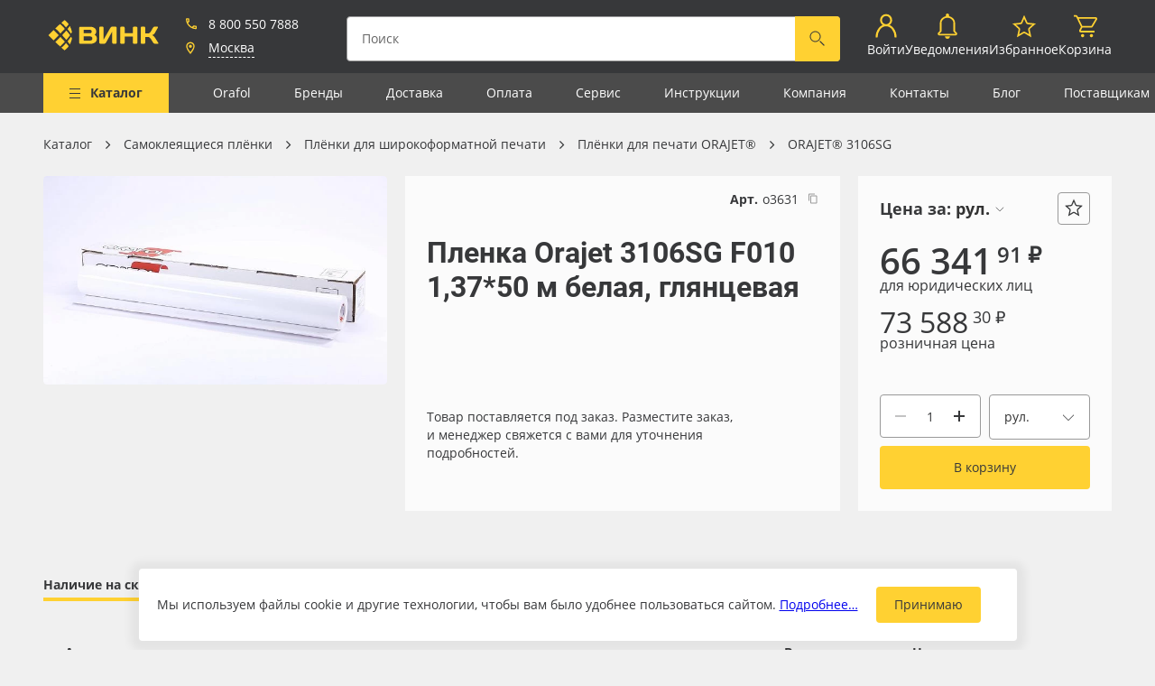

--- FILE ---
content_type: text/html; charset=UTF-8
request_url: https://www.vink.ru/catalog/orajet-3106sg/plenka-orajet-3106sg-f010-1-37-50-m-belaya-glyantsevaya/
body_size: 37500
content:
<!doctype html>
<html lang="ru" prefix="og: http://ogp.me/ns# website: http://ogp.me/ns/website#">
<head>
<title>Пленка Orajet 3106SG F010 1,37*50 м белая, глянцевая &mdash; ВИНК — рекламные материалы</title>
<link href="/local/build/css/style.css?1748485056431189" type="text/css" data-template-style="true" rel="stylesheet"/><link href="/local/css/custom-style.css?1670999174655" type="text/css" data-template-style="true" rel="stylesheet"/><script data-skip-moving="true">window.APP={"sessid":"dfadb31a7977c990cf5833c930a51be5","policyLink":"https:\/\/vink.ru\/privacy_policy\/","policyText":"\u041d\u0430\u0436\u0438\u043c\u0430\u044f \u043d\u0430 \u043a\u043d\u043e\u043f\u043a\u0443 \u00ab#BTN_CAPTION#\u00bb, \u044f \u0441\u043e\u0433\u043b\u0430\u0448\u0430\u044e\u0441\u044c \u0441 <a href=\"\/privacy_policy\/\" target=\"_blank\">\u043f\u043e\u043b\u0438\u0442\u0438\u043a\u043e\u0439 \u043e\u0431\u0440\u0430\u0431\u043e\u0442\u043a\u0438 \u043f\u0435\u0440\u0441\u043e\u043d\u0430\u043b\u044c\u043d\u044b\u0445 \u0434\u0430\u043d\u043d\u044b\u0445<\/a>","tooltips":{"catalog-products-availability-fbs":"\u041d\u0430 \u0441\u043a\u043b\u0430\u0434\u0435 \u043f\u043e\u0441\u0442\u0430\u0432\u0449\u0438\u043a\u0430 \u2014 #STORE_VALUE# \u0448\u0442","order-contracts-retail":"\u0420\u0430\u0431\u043e\u0442\u0430 \u043f\u043e \u0434\u043e\u0433\u043e\u0432\u043e\u0440\u0443 \u043f\u043e\u0441\u0442\u0430\u0432\u043a\u0438. \u0414\u043b\u044f \u0437\u0430\u043a\u043b\u044e\u0447\u0435\u043d\u0438\u044f \u0434\u043e\u0433\u043e\u0432\u043e\u0440\u0430 \u043f\u043e\u0442\u0440\u0435\u0431\u0443\u044e\u0442\u0441\u044f \u043f\u0430\u0441\u043f\u043e\u0440\u0442\u043d\u044b\u0435 \u0434\u0430\u043d\u043d\u044b\u0435 \u043f\u043e\u043a\u0443\u043f\u0430\u0442\u0435\u043b\u044f.","copy-success":"\u0421\u043a\u043e\u043f\u0438\u0440\u043e\u0432\u0430\u043d\u043e","order-contracts-submit":"\u0412\u044b\u0431\u0435\u0440\u0438\u0442\u0435 \u043f\u043b\u0430\u0442\u0435\u043b\u044c\u0449\u0438\u043a\u0430 \u0438 \u0434\u043e\u0433\u043e\u0432\u043e\u0440","order-personal-submit":"\u0417\u0430\u043f\u043e\u043b\u043d\u0438\u0442\u0435 \u043d\u0435\u043e\u0431\u0445\u043e\u0434\u0438\u043c\u044b\u0435 \u043f\u043e\u043b\u044f","order-delivery-submit-disabled":"\u0412\u044b\u0431\u0435\u0440\u0438\u0442\u0435 \u0434\u043e\u0441\u0442\u0430\u0432\u043a\u0443","order-payment-submit-disabled":"\u041d\u0430 \u0434\u0430\u043d\u043d\u044b\u0439 \u043c\u043e\u043c\u0435\u043d\u0442 \u043d\u0438 \u043e\u0434\u0438\u043d \u0441\u043f\u043e\u0441\u043e\u0431 \u043e\u043f\u043b\u0430\u0442\u044b \u043d\u0435\u0434\u043e\u0441\u0442\u0443\u043f\u0435\u043d","order-contracts-individual":"\u041f\u0440\u0435\u0434\u043e\u043f\u043b\u0430\u0442\u0430 \u0437\u0430\u043a\u0430\u0437\u0430 \u043a\u0430\u0440\u0442\u043e\u0439 \u043e\u043d\u043b\u0430\u0439\u043d.\n            \u041e\u043f\u043b\u0430\u0442\u0430 \u0437\u0430\u043a\u0430\u0437\u0430 \u043a\u0430\u0440\u0442\u043e\u0439 \u0438\u043b\u0438 \u043d\u0430\u043b\u0438\u0447\u043d\u044b\u043c\u0438 \u043f\u0440\u0438 \u043f\u043e\u043b\u0443\u0447\u0435\u043d\u0438\u0438 \u043d\u0430 \u0441\u043a\u043b\u0430\u0434\u0435.","copy-error":"\u041d\u0435 \u0443\u0434\u0430\u043b\u043e\u0441\u044c \u0441\u043a\u043e\u043f\u0438\u0440\u043e\u0432\u0430\u0442\u044c. \u041a\u043e\u043f\u0438\u0440\u043e\u0432\u0430\u043d\u0438\u0435 \u043d\u0435 \u0440\u0430\u0431\u043e\u0442\u0430\u0435\u0442 \u043f\u0440\u0438 \u0434\u043e\u0441\u0442\u0443\u043f\u0435 \u043f\u043e http:\/\/...","exit":"\u0412\u044b\u0439\u0442\u0438","catalog-products-availability-cutting-store":"#STORE_NAME# (\u0421\u043a\u043b\u0430\u0434 \u043d\u0430\u0440\u0435\u0437\u043a\u0438) - #STORE_VALUE# #MEASURE#","catalog-no-price":"\u0414\u043b\u044f \u0443\u0442\u043e\u0447\u043d\u0435\u043d\u0438\u044f \u0446\u0435\u043d\u044b \u043f\u043e\u0437\u0432\u043e\u043d\u0438\u0442\u0435 \u043f\u043e \u0442\u0435\u043b\u0435\u0444\u043e\u043d\u0443\u00a0<a href=\"tel:88005507888\">8 (800) 550-7888<\/a>","cart-product-auto-remove":"\u041f\u0440\u0438 \u043e\u0444\u043e\u0440\u043c\u043b\u0435\u043d\u0438\u0438 \u0437\u0430\u043a\u0430\u0437\u0430 \u0442\u043e\u0432\u0430\u0440 \u0431\u0443\u0434\u0435\u0442 \u0443\u0434\u0430\u043b\u0435\u043d \u0438\u0437 \u043a\u043e\u0440\u0437\u0438\u043d\u044b \u0430\u0432\u0442\u043e\u043c\u0430\u0442\u0438\u0447\u0435\u0441\u043a\u0438","order-bill-exists":"\u0421\u0447\u0451\u0442 \u043d\u0430 \u043e\u043f\u043b\u0430\u0442\u0443 \u043f\u0440\u0438\u043b\u043e\u0436\u0435\u043d","order-bill-not-exists":"\u0421\u0447\u0451\u0442 \u0435\u0449\u0451 \u043d\u0435 \u043f\u0440\u0438\u043b\u043e\u0436\u0435\u043d","access-denied":"\u0414\u043e\u0441\u0442\u0443\u043f \u0437\u0430\u043f\u0440\u0435\u0449\u0435\u043d","catalog-products-availability-main-store":"<b>#STORE_NAME#<\/b> - #STORE_VALUE# #MEASURE#","catalog-products-availability-storage-store":"#STORE_NAME# (\u0423\u0434\u0430\u043b\u0435\u043d\u043d\u044b\u0435 \u0441\u043a\u043b\u0430\u0434\u044b) - #STORE_VALUE# #MEASURE#"},"router":{"blog.section.js":"\/blog\/{sectionCode?}\/","form.submit.js":"\/form\/{type}\/","currency.changeDefault.js":"\/currency\/{currencyCode}\/","search.index.js":"\/search\/","search.products.js":"\/search\/products\/","search.publications.js":"\/search\/publications\/","search.suggestion.js":"\/search\/suggestion\/","banner.click.js":"\/banner\/click\/","claim.request.js":"\/claim\/request\/","log.save.js":"\/log\/save\/","api.auth.login-first-step.js":"\/api\/auth\/login-first-step\/","api.auth.login-second-step.js":"\/api\/auth\/login-second-step\/","api.auth.remind-code.js":"\/api\/auth\/remind-code\/","api.auth.change-phone-first-step.js":"\/api\/auth\/change-phone-first-step\/","api.auth.change-phone-remind-code.js":"\/api\/auth\/change-phone-remind-code\/","api.auth.change-phone-second-step.js":"\/api\/auth\/change-phone-second-step\/","api.cities.get-start-list.js":"\/api\/cities\/get-start-list\/","api.cities.get-city-list.js":"\/api\/cities\/get-city-list\/","api.cities.get-autocomplete.js":"\/api\/cities\/get-autocomplete\/","api.cities.set-city.js":"\/api\/cities\/set-city\/","api.verification.send.js":"\/api\/verification\/send\/","api.stat.view.js":"\/api\/stat\/view\/","api.stat.click.js":"\/api\/stat\/click\/","profile.index.js":"\/profile\/","profile.logout.js":"\/profile\/logout\/","profile.personal.js":"\/profile\/personal\/","profile.save-tags.js":"\/profile\/save-tags\/","profile.notifications.js":"\/profile\/notifications\/","profile.notifications.change.js":"\/profile\/notifications\/change\/","profile.instruction.js":"\/profile\/instruction\/","profile.instruction.detail.js":"\/profile\/instruction\/{instructionCode}\/","profile.carts.js":"\/profile\/carts\/","profile.carts.detail.js":"\/profile\/carts\/{cartId}\/","profile.carts.remove.js":"\/profile\/carts\/{cartId}\/","profile.address.addOrUpdate.js":"\/profile\/address\/addOrUpdate\/","profile.address.delete.js":"\/profile\/address\/delete\/{id}\/","profile.address.set-default.js":"\/profile\/address\/setDefault\/{id}\/","profile.employees.add.js":"\/profile\/employees\/add\/","profile.employees.update.js":"\/profile\/employees\/update\/","profile.employees.delete.js":"\/profile\/employees\/delete\/","profile.contractor.add.js":"\/profile\/contractor\/add\/","profile.contractor.set-default.js":"\/profile\/contractor\/set-default\/","profile.contractor.deactivate.js":"\/profile\/contractor\/deactivate\/","profile.contractor.load-edit-data.js":"\/profile\/contractor\/load-edit-data\/{contractorId}\/","profile.contractor.edit-submit.js":"\/profile\/contractor\/edit-submit\/","profile.favorites-products.js":"\/profile\/favorites-products\/","profile.favorites-products.add.js":"\/profile\/favorites-products\/add\/","profile.favorites-products.delete.js":"\/profile\/favorites-products\/delete\/","profile.favorites-products.getInFavorite.js":"\/profile\/favorites-products\/get-in-favorite\/","profile.order-history.js":"\/profile\/order-history\/","profile.order-history.detail.js":"\/profile\/order-history\/{orderId}\/","profile.order-history.repeat.check.js":"\/profile\/order-history\/repeat\/check\/{orderId}\/","profile.order-history.repeat.js":"\/profile\/order-history\/repeat\/{orderId}\/","profile.order-history.document.download.js":"\/profile\/order-history\/document\/download\/{orderId}\/","profile.order-history.document.upload.js":"\/profile\/order-history\/document\/upload\/{orderId}\/","profile.balance.js":"\/profile\/balance\/","profile.commerce.js":"\/profile\/commerce\/","ecommerce.cart.index.js":"\/cart\/","ecommerce.cart.add.js":"\/cart\/add\/","ecommerce.cart.update.js":"\/cart\/update\/","ecommerce.cart.getInCart.js":"\/cart\/get-in-cart\/","ecommerce.cart.remove.js":"\/cart\/remove\/","ecommerce.cart.clear.js":"\/cart\/clear\/","ecommerce.cart.save.js":"\/cart\/save\/","ecommerce.cart.get.js":"\/cart\/get\/","ecommerce.cart.append.js":"\/cart\/append\/{cartId}\/","ecommerce.cart.contract.js":"\/cart\/contract\/{contractId}\/","ecommerce.cart.calculate-delivery.js":"\/cart\/calculate-delivery\/{deliveryId}\/","ecommerce.cart.calculate-delivery-dates.js":"\/cart\/calculate-delivery-dates\/{deliveryId}\/","ecommerce.cart.catalog-delivery-date.js":"\/cart\/catalog-delivery-date\/","ecommerce.order.index.js":"\/order\/","ecommerce.order.available-delivery.js":"\/order\/available-delivery\/","ecommerce.order.available-payment.js":"\/order\/available-payment\/","ecommerce.order.create.js":"\/order\/create\/","ecommerce.order.create.fast.js":"\/order\/create-fast\/","ecommerce.order.cancel.js":"\/order\/cancel\/{orderId}\/","ecommerce.order.create-contractor-and-update-price-type.js":"\/order\/create-contractor\/","ecommerce.order.update-user-data.js":"\/order\/update-user-data\/"},"currencyFormat":{"RUB":{"CURRENCY":"RUB","LID":"ru","FORMAT_STRING":"#&nbsp;&#8381;","FULL_NAME":"\u0420\u043e\u0441\u0441\u0438\u0439\u0441\u043a\u0438\u0439 \u0440\u0443\u0431\u043b\u044c","DEC_POINT":".","THOUSANDS_SEP":"&nbsp;","DECIMALS":2,"THOUSANDS_VARIANT":"B","HIDE_ZERO":"Y","CREATED_BY":null,"DATE_CREATE":"2019-07-26 15:20:40","MODIFIED_BY":"1","TIMESTAMP_X":"2021-08-23 11:28:35","TEMPLATE":{"SINGLE":"#&nbsp;&#8381;","PARTS":["#","&nbsp;&#8381;"],"VALUE_INDEX":0},"BASE":true},"CNY":{"CURRENCY":"CNY","LID":"ru","FORMAT_STRING":"# a","FULL_NAME":"\u041a\u0438\u0442\u0430\u0439\u0441\u043a\u0438\u0439 \u042e\u0430\u043d\u044c","DEC_POINT":".","THOUSANDS_SEP":" ","DECIMALS":2,"THOUSANDS_VARIANT":"S","HIDE_ZERO":"N","CREATED_BY":null,"DATE_CREATE":"2021-11-17 17:46:41","MODIFIED_BY":"1","TIMESTAMP_X":"2022-05-31 12:05:26","TEMPLATE":{"SINGLE":"# a","PARTS":["#"," a"],"VALUE_INDEX":0},"BASE":false},"EUR":{"CURRENCY":"EUR","LID":"ru","FORMAT_STRING":"#&nbsp;\u0435\u0432\u0440\u043e","FULL_NAME":"\u0415\u0432\u0440\u043e","DEC_POINT":".","THOUSANDS_SEP":"&nbsp;","DECIMALS":2,"THOUSANDS_VARIANT":"B","HIDE_ZERO":"N","CREATED_BY":null,"DATE_CREATE":"2021-11-17 17:46:41","MODIFIED_BY":"1","TIMESTAMP_X":"2022-06-29 08:07:08","TEMPLATE":{"SINGLE":"#&nbsp;\u0435\u0432\u0440\u043e","PARTS":["#","&nbsp;\u0435\u0432\u0440\u043e"],"VALUE_INDEX":0},"BASE":false},"TRY":{"CURRENCY":"TRY","LID":"ru","FORMAT_STRING":"#","FULL_NAME":"\u0422\u0443\u0440\u0435\u0446\u043a\u0430\u044f \u043b\u0438\u0440\u0430","DEC_POINT":".","THOUSANDS_SEP":" ","DECIMALS":2,"THOUSANDS_VARIANT":null,"HIDE_ZERO":"N","CREATED_BY":null,"DATE_CREATE":"2023-10-31 11:31:02","MODIFIED_BY":null,"TIMESTAMP_X":"2023-10-31 11:31:02","TEMPLATE":{"SINGLE":"#","PARTS":["#"],"VALUE_INDEX":0},"BASE":false},"UEE":{"CURRENCY":"UEE","LID":"ru","FORMAT_STRING":"#","FULL_NAME":"\u0443.\u0435.EUR","DEC_POINT":".","THOUSANDS_SEP":" ","DECIMALS":2,"THOUSANDS_VARIANT":null,"HIDE_ZERO":"N","CREATED_BY":null,"DATE_CREATE":"2022-06-10 13:30:02","MODIFIED_BY":null,"TIMESTAMP_X":"2022-06-10 13:30:02","TEMPLATE":{"SINGLE":"#","PARTS":["#"],"VALUE_INDEX":0},"BASE":false},"UEU":{"CURRENCY":"UEU","LID":"ru","FORMAT_STRING":"#","FULL_NAME":"\u0443.\u0435.USD","DEC_POINT":".","THOUSANDS_SEP":" ","DECIMALS":2,"THOUSANDS_VARIANT":null,"HIDE_ZERO":"N","CREATED_BY":null,"DATE_CREATE":"2022-06-10 13:30:02","MODIFIED_BY":null,"TIMESTAMP_X":"2022-06-10 13:30:02","TEMPLATE":{"SINGLE":"#","PARTS":["#"],"VALUE_INDEX":0},"BASE":false},"USD":{"CURRENCY":"USD","LID":"ru","FORMAT_STRING":"#&nbsp;&#36;","FULL_NAME":"\u0414\u043e\u043b\u043b\u0430\u0440 \u0421\u0428\u0410","DEC_POINT":".","THOUSANDS_SEP":"&nbsp;","DECIMALS":2,"THOUSANDS_VARIANT":"B","HIDE_ZERO":"N","CREATED_BY":null,"DATE_CREATE":"2021-11-17 17:46:41","MODIFIED_BY":"1","TIMESTAMP_X":"2021-12-20 15:00:37","TEMPLATE":{"SINGLE":"#&nbsp;&#36;","PARTS":["#","&nbsp;&#36;"],"VALUE_INDEX":0},"BASE":false}},"dadataToken":"91c5bd184cf4f5b47040696f307cdd0f80103c02","yandexToken":"307ab919-8a19-4107-826d-4748734266cf","yandexSuggestToken":"fdcb9e1a-d97d-405f-9a3c-97742f007de8","isAuth":false,"accessMap":{"profile":"W","contractor":"W","employee":"W","address":"W","role":"D","order":"C"},"individualOffer":"<a href=\/oferta-fiz\/>\u0414\u043e\u0433\u043e\u0432\u043e\u0440 \u043e\u0444\u0435\u0440\u0442\u044b<\/a>","companyOffer":"<a href=\/oferta-korp\/>\u0414\u043e\u0433\u043e\u0432\u043e\u0440 \u043e\u0444\u0435\u0440\u0442\u044b<\/a>","hasCreditContracts":false,"ymId":"34501030","favItems":[],"cartItems":[]};</script><meta http-equiv="Content-Type" content="text/html; charset=UTF-8"/>
<meta name="keywords" content="oracal, orajet, 3640"/>
<meta name="description" content="Пленка для оформления на сложных (неровных или пористых) поверхностях автофургонов и трейлеров"/>
<script type="text/javascript" data-skip-moving="true">(function(w,d,n){var cl="bx-core";var ht=d.documentElement;var htc=ht?ht.className:undefined;if(htc===undefined||htc.indexOf(cl)!==-1){return;}var ua=n.userAgent;if(/(iPad;)|(iPhone;)/i.test(ua)){cl+=" bx-ios";}else if(/Windows/i.test(ua)){cl+=' bx-win';}else if(/Macintosh/i.test(ua)){cl+=" bx-mac";}else if(/Linux/i.test(ua)&&!/Android/i.test(ua)){cl+=" bx-linux";}else if(/Android/i.test(ua)){cl+=" bx-android";}cl+=(/(ipad|iphone|android|mobile|touch)/i.test(ua)?" bx-touch":" bx-no-touch");cl+=w.devicePixelRatio&&w.devicePixelRatio>=2?" bx-retina":" bx-no-retina";var ieVersion=-1;if(/AppleWebKit/.test(ua)){cl+=" bx-chrome";}else if(/Opera/.test(ua)){cl+=" bx-opera";}else if(/Firefox/.test(ua)){cl+=" bx-firefox";}ht.className=htc?htc+" "+cl:cl;})(window,document,navigator);</script>
<meta http-equiv="x-ua-compatible" content="ie=edge">
<meta name="cmsmagazine" content="2c2951bb57cffc1481be768a629d3a6e"/>
<meta name="format-detection" content="telephone=no">
<meta name="SKYPE_TOOLBAR" content="SKYPE_TOOLBAR_PARSER_COMPATIBLE"/>
<meta name="viewport" content="width=device-width, initial-scale=1">
<meta name="msapplication-TileColor" content="#37383A">
<meta name="msapplication-config" content="/local/images/favicons/browserconfig.xml">
<meta name="theme-color" content="#37383A">
<link rel="shortcut icon" href="/favicon.ico" type="image/x-icon">
<link rel="apple-touch-icon" sizes="180x180" href="/local/images/favicons/apple-touch-icon.png">
<link rel="icon" type="image/png" sizes="256x256" href="/local/images/favicons/android-chrome-512x512.png">
<link rel="icon" type="image/png" sizes="32x32" href="/local/images/favicons/favicon-32x32.png">
<link rel="icon" type="image/png" sizes="16x16" href="/local/images/favicons/favicon-16x16.png">
<link rel="manifest" href="/local/images/favicons/site.webmanifest">
<link rel="mask-icon" href="/local/images/favicons/safari-pinned-tab.svg">
<link rel="canonical" href="https://www.vink.ru/catalog/orajet-3106sg/o3631-plenka-orajet-3106sg-f010-1-37-50-m-belaya-glyantsevaya/">
<meta property="og:type" content="website"/>
<meta property="og:site_name" content="ВИНК — рекламные материалы"/>
<meta property="og:title" content="Пленка Orajet 3106SG F010 1,37*50 м белая, глянцевая"/>
<meta property="og:url" content="https://www.vink.ru/catalog/orajet-3106sg/plenka-orajet-3106sg-f010-1-37-50-m-belaya-glyantsevaya/"/>
<meta property="og:image" content="https://www.vink.ru/upload/resize_cache/iblock/d6e/h07pc56emfohidjxff573yr6d6wn4z7c/640_480_1/Snimok-ekrana-2023_08_17-165525.jpg"/>
<meta property="og:description" content="Orajet 3106SG&nbsp;- полимерная&nbsp; ПВХ пленка с отличными адгезионными способностями.
 
 &nbsp;Производство Orafol (Германия).&nbsp;
 
 Ассортимент
 Пленка Orajet 3106SG доступна в белом цвете со специальной матированной глянцевой поверхностью.
 
 Кратность продаж
 1 рулон.&nbsp;
 
 Усл"/>
<script type="text/javascript" data-skip-moving="true">(function(m,e,t,r,i,k,a){m[i]=m[i]||function(){(m[i].a=m[i].a||[]).push(arguments)};m[i].l=1*new Date();for(var j=0;j<document.scripts.length;j++){if(document.scripts[j].src===r){return;}}k=e.createElement(t),a=e.getElementsByTagName(t)[0],k.async=1,k.src=r,a.parentNode.insertBefore(k,a)})(window,document,"script","https://mc.yandex.ru/metrika/tag.js","ym");ym(34501030,"init",{clickmap:true,trackLinks:true,accurateTrackBounce:true,webvisor:true,trackHash:true,ecommerce:"dataLayer"});</script></head>
<body class=" catalog-detail-page " style="">
<header class="header page__header js-header compensate-for-scrollbar">
<div class="header__main ">
<a href="/" class="logo icon-btn header__logo">
<svg class="symbol symbol-logo header__logo-symbol icon-btn__symbol"><use xlink:href="/local/build/symbols.svg#logo"></use></svg> </a>
<div class="header__city-info-col">
<div class="vue-header-contacts" data-vue='{"contacts":{"city":{"name":"\u041c\u043e\u0441\u043a\u0432\u0430","parent":"\u0420\u043e\u0441\u0441\u0438\u044f","id":"100"},"phone":"+78005507888","phoneFormatted":"8 800 550 7888"}}'></div>
<a class="header__burger-btn header__burger-btn--folded js-menu-toggle" href="javascript:void(0); ">
<i class="burger-icon header__burger-icon">
<i class="burger-icon__item"></i>
<i class="burger-icon__item"></i>
<i class="burger-icon__item"></i>
<i class="burger-icon__item"></i>
</i>
<span class="header__burger-btn-text">Каталог</span>
</a>
</div>
<div class="vue-header-search search-form header__search-form" data-vue='[]'></div>
<nav class="vue-header-personal-area" data-vue='{"cartCount":0,"cartCost":0,"profileInfo":null,"notification":{"unreadCount":0},"countFavoriteProductList":0}'></nav>
</nav>
<a href="https://bitrix.vink.ru/online/chat" target="_blank" class="header__b24 js-header-b24" style="display: none;">
<svg class="header__b24-icon" width="28" height="29" xmlns="http://www.w3.org/2000/svg">
<path d="M25.99 7.744a2 2 0 012 2v11.49a2 2 0 01-2 2h-1.044v5.162l-4.752-5.163h-7.503a2 2 0 01-2-2v-1.872h10.073a3 3 0 003-3V7.744zM19.381 0a2 2 0 012 2v12.78a2 2 0 01-2 2h-8.69l-5.94 6.453V16.78H2a2 2 0 01-2-2V2a2 2 0 012-2h17.382z" fill="#ffd132" fill-rule="evenodd"></path>
</svg>
</a>
</div>
<div class="vue-main-menu" data-vue='{"items":[{"id":"\/catalog\/0","text":"\u041a\u0430\u0442\u0430\u043b\u043e\u0433","selected":true,"link":"\/catalog\/","DEPTH_LEVEL":1,"subSections":[{"id":0,"parentId":null,"name":"\u0412\u0435\u0441\u044c \u043a\u0430\u0442\u0430\u043b\u043e\u0433","text":"\u0412\u0435\u0441\u044c \u043a\u0430\u0442\u0430\u043b\u043e\u0433","link":"\/catalog\/","subSections":[],"selected":false},{"id":"1057","parentId":null,"name":"\u0420\u0443\u043b\u043e\u043d\u043d\u044b\u0435 \u043c\u0430\u0442\u0435\u0440\u0438\u0430\u043b\u044b","text":"\u0420\u0443\u043b\u043e\u043d\u043d\u044b\u0435 \u043c\u0430\u0442\u0435\u0440\u0438\u0430\u043b\u044b","link":"\/catalog\/rulonnye-materialy\/","subSections":[{"id":"1071","parentId":1057,"name":"\u0411\u0430\u043d\u043d\u0435\u0440\u043d\u0430\u044f \u0442\u043a\u0430\u043d\u044c","text":"\u0411\u0430\u043d\u043d\u0435\u0440\u043d\u0430\u044f \u0442\u043a\u0430\u043d\u044c","link":"\/catalog\/bannernaya-tkan\/","subSections":[{"id":"1178","parentId":1071,"name":"\u041b\u0430\u043c\u0438\u043d\u0438\u0440\u043e\u0432\u0430\u043d\u043d\u044b\u0439 \u0431\u0430\u043d\u043d\u0435\u0440","text":"\u041b\u0430\u043c\u0438\u043d\u0438\u0440\u043e\u0432\u0430\u043d\u043d\u044b\u0439 \u0431\u0430\u043d\u043d\u0435\u0440","link":"\/catalog\/laminirovannyi-banner\/","subSections":[],"selected":false},{"id":"1179","parentId":1071,"name":"\u041b\u0438\u0442\u043e\u0439 \u0431\u0430\u043d\u043d\u0435\u0440","text":"\u041b\u0438\u0442\u043e\u0439 \u0431\u0430\u043d\u043d\u0435\u0440","link":"\/catalog\/litoi-banner\/","subSections":[],"selected":false},{"id":"1181","parentId":1071,"name":"\u0411\u0430\u043d\u043d\u0435\u0440\u043d\u0430\u044f \u0441\u0435\u0442\u043a\u0430","text":"\u0411\u0430\u043d\u043d\u0435\u0440\u043d\u0430\u044f \u0441\u0435\u0442\u043a\u0430","link":"\/catalog\/bannernaya-setka\/","subSections":[],"selected":false},{"id":"1182","parentId":1071,"name":"\u041b\u044e\u0432\u0435\u0440\u0441\u044b \u0434\u043b\u044f \u0431\u0430\u043d\u043d\u0435\u0440\u0430","text":"\u041b\u044e\u0432\u0435\u0440\u0441\u044b \u0434\u043b\u044f \u0431\u0430\u043d\u043d\u0435\u0440\u0430","link":"\/catalog\/lyuversy-dlya-bannera\/","subSections":[],"selected":false},{"id":"1418","parentId":1071,"name":"\u0411\u0430\u043d\u043d\u0435\u0440 \u0431\u0435\u0437 \u041f\u0412\u0425","text":"\u0411\u0430\u043d\u043d\u0435\u0440 \u0431\u0435\u0437 \u041f\u0412\u0425","link":"\/catalog\/banner-bez-pvx\/","subSections":[],"selected":false},{"id":"1546","parentId":1071,"name":"\u0411\u0430\u043d\u043d\u0435\u0440 Blackout","text":"\u0411\u0430\u043d\u043d\u0435\u0440 Blackout","link":"\/catalog\/banner-blackout\/","subSections":[],"selected":false},{"id":"1550","parentId":1071,"name":"\u0411\u0430\u043d\u043d\u0435\u0440 Blackback","text":"\u0411\u0430\u043d\u043d\u0435\u0440 Blackback","link":"\/catalog\/banner-blackback\/","subSections":[],"selected":false}],"selected":false},{"id":"1072","parentId":1057,"name":"\u0411\u0443\u043c\u0430\u0433\u0430 \u0434\u043b\u044f \u043f\u0435\u0447\u0430\u0442\u0438","text":"\u0411\u0443\u043c\u0430\u0433\u0430 \u0434\u043b\u044f \u043f\u0435\u0447\u0430\u0442\u0438","link":"\/catalog\/bumaga-dlya-pecati\/","subSections":[{"id":"1183","parentId":1072,"name":"\u0411\u0443\u043c\u0430\u0433\u0430 Blueback","text":"\u0411\u0443\u043c\u0430\u0433\u0430 Blueback","link":"\/catalog\/bumaga-blueback\/","subSections":[],"selected":false},{"id":"1184","parentId":1072,"name":"\u0411\u0443\u043c\u0430\u0433\u0430 CityLight","text":"\u0411\u0443\u043c\u0430\u0433\u0430 CityLight","link":"\/catalog\/bumaga-citylight\/","subSections":[],"selected":false},{"id":"1185","parentId":1072,"name":"\u0411\u0443\u043c\u0430\u0433\u0430 \u0441\u0438\u043d\u0442\u0435\u0442\u0438\u0447\u0435\u0441\u043a\u0430\u044f (\u0420\u0420)","text":"\u0411\u0443\u043c\u0430\u0433\u0430 \u0441\u0438\u043d\u0442\u0435\u0442\u0438\u0447\u0435\u0441\u043a\u0430\u044f (\u0420\u0420)","link":"\/catalog\/bumaga-sinteticeskaya-rr\/","subSections":[],"selected":false},{"id":"1186","parentId":1072,"name":"\u0424\u043e\u0442\u043e\u0431\u0443\u043c\u0430\u0433\u0430 \u0432 \u0440\u0443\u043b\u043e\u043d\u0430\u0445","text":"\u0424\u043e\u0442\u043e\u0431\u0443\u043c\u0430\u0433\u0430 \u0432 \u0440\u0443\u043b\u043e\u043d\u0430\u0445","link":"\/catalog\/fotobumaga-v-rulonax\/","subSections":[],"selected":false},{"id":"1547","parentId":1072,"name":"\u041f\u043e\u0441\u0442\u0435\u0440\u043d\u0430\u044f \u0431\u0443\u043c\u0430\u0433\u0430","text":"\u041f\u043e\u0441\u0442\u0435\u0440\u043d\u0430\u044f \u0431\u0443\u043c\u0430\u0433\u0430","link":"\/catalog\/posternaya-bumaga\/","subSections":[],"selected":false},{"id":"1838","parentId":1072,"name":"\u0411\u0443\u043c\u0430\u0433\u0430 Lomond","text":"\u0411\u0443\u043c\u0430\u0433\u0430 Lomond","link":"\/catalog\/bumaga-lomond\/","subSections":[],"selected":false},{"id":"1875","parentId":1072,"name":"\u0411\u0443\u043c\u0430\u0433\u0430 Albeo","text":"\u0411\u0443\u043c\u0430\u0433\u0430 Albeo","link":"\/catalog\/bumaga-albeo\/","subSections":[],"selected":false}],"selected":false},{"id":"1073","parentId":1057,"name":"\u041c\u0430\u0433\u043d\u0438\u0442\u043d\u044b\u0439 \u0432\u0438\u043d\u0438\u043b \u0438 \u0444\u0435\u0440\u0440\u043e\u043f\u043b\u0451\u043d\u043a\u0430","text":"\u041c\u0430\u0433\u043d\u0438\u0442\u043d\u044b\u0439 \u0432\u0438\u043d\u0438\u043b \u0438 \u0444\u0435\u0440\u0440\u043e\u043f\u043b\u0451\u043d\u043a\u0430","link":"\/catalog\/magnitnyi-vinil-i-ferroplyonka\/","subSections":[{"id":"1187","parentId":1073,"name":"\u041c\u0430\u0433\u043d\u0438\u0442\u043d\u044b\u0439 \u0432\u0438\u043d\u0438\u043b","text":"\u041c\u0430\u0433\u043d\u0438\u0442\u043d\u044b\u0439 \u0432\u0438\u043d\u0438\u043b","link":"\/catalog\/magnitnyi-vinil\/","subSections":[],"selected":false},{"id":"1188","parentId":1073,"name":"\u0424\u0435\u0440\u0440\u043e\u043f\u043b\u0451\u043d\u043a\u0430","text":"\u0424\u0435\u0440\u0440\u043e\u043f\u043b\u0451\u043d\u043a\u0430","link":"\/catalog\/ferroplyonka\/","subSections":[],"selected":false}],"selected":false},{"id":"1074","parentId":1057,"name":"\u041e\u0431\u043e\u0438 \u0434\u043b\u044f \u043f\u0435\u0447\u0430\u0442\u0438","text":"\u041e\u0431\u043e\u0438 \u0434\u043b\u044f \u043f\u0435\u0447\u0430\u0442\u0438","link":"\/catalog\/oboi-dlya-pecati\/","subSections":[{"id":"1548","parentId":1074,"name":"\u041e\u0431\u043e\u0438 \u0434\u043b\u044f \u043f\u0435\u0447\u0430\u0442\u0438 Indorian","text":"\u041e\u0431\u043e\u0438 \u0434\u043b\u044f \u043f\u0435\u0447\u0430\u0442\u0438 Indorian","link":"\/catalog\/oboi-dlya-pecati-indorian\/","subSections":[],"selected":false},{"id":"1549","parentId":1074,"name":"\u041e\u0431\u043e\u0438 \u0434\u043b\u044f \u043f\u0435\u0447\u0430\u0442\u0438 Vimala","text":"\u041e\u0431\u043e\u0438 \u0434\u043b\u044f \u043f\u0435\u0447\u0430\u0442\u0438 Vimala","link":"\/catalog\/oboi-dlya-pecati-vimala\/","subSections":[],"selected":false},{"id":"1739","parentId":1074,"name":"\u041e\u0431\u043e\u0438 \u0434\u043b\u044f \u043f\u0435\u0447\u0430\u0442\u0438 Design Ecoprint","text":"\u041e\u0431\u043e\u0438 \u0434\u043b\u044f \u043f\u0435\u0447\u0430\u0442\u0438 Design Ecoprint","link":"\/catalog\/oboi-dlya-pecati-design-ecoprint\/","subSections":[],"selected":false},{"id":"1915","parentId":1074,"name":"\u041e\u0431\u043e\u0438 \u0434\u043b\u044f \u043f\u0435\u0447\u0430\u0442\u0438 \u0418\u043d\u0434\u0443\u0441\u0442\u0440\u0438\u044f","text":"\u041e\u0431\u043e\u0438 \u0434\u043b\u044f \u043f\u0435\u0447\u0430\u0442\u0438 \u0418\u043d\u0434\u0443\u0441\u0442\u0440\u0438\u044f","link":"\/catalog\/oboi-dlya-pecati-industriya\/","subSections":[],"selected":false}],"selected":false},{"id":"1075","parentId":1057,"name":"\u0425\u043e\u043b\u0441\u0442 \u0434\u043b\u044f \u043f\u0435\u0447\u0430\u0442\u0438","text":"\u0425\u043e\u043b\u0441\u0442 \u0434\u043b\u044f \u043f\u0435\u0447\u0430\u0442\u0438","link":"\/catalog\/xolst-dlya-pecati\/","subSections":[],"selected":false},{"id":"1076","parentId":1057,"name":"\u0422\u0435\u043d\u0442\u043e\u0432\u0430\u044f \u0442\u043a\u0430\u043d\u044c \u0438 \u0442\u0430\u0440\u043f\u0430\u0443\u043b\u0438\u043d","text":"\u0422\u0435\u043d\u0442\u043e\u0432\u0430\u044f \u0442\u043a\u0430\u043d\u044c \u0438 \u0442\u0430\u0440\u043f\u0430\u0443\u043b\u0438\u043d","link":"\/catalog\/tentovaya-tkan-i-tarpaulin\/","subSections":[{"id":"1189","parentId":1076,"name":"\u0422\u0435\u043d\u0442\u043e\u0432\u0430\u044f \u0442\u043a\u0430\u043d\u044c","text":"\u0422\u0435\u043d\u0442\u043e\u0432\u0430\u044f \u0442\u043a\u0430\u043d\u044c","link":"\/catalog\/tentovaya-tkan\/","subSections":[],"selected":false},{"id":"1190","parentId":1076,"name":"\u041b\u044e\u0432\u0435\u0440\u0441\u044b \u0438 \u0441\u043a\u043e\u0431\u044b \u0434\u043b\u044f \u0442\u0435\u043d\u0442\u0430","text":"\u041b\u044e\u0432\u0435\u0440\u0441\u044b \u0438 \u0441\u043a\u043e\u0431\u044b \u0434\u043b\u044f \u0442\u0435\u043d\u0442\u0430","link":"\/catalog\/lyuversy-i-skoby-dlya-tenta\/","subSections":[],"selected":false},{"id":"1599","parentId":1076,"name":"\u0423\u043a\u0440\u044b\u0432\u043d\u044b\u0435 \u0442\u0435\u043d\u0442\u044b","text":"\u0423\u043a\u0440\u044b\u0432\u043d\u044b\u0435 \u0442\u0435\u043d\u0442\u044b","link":"\/catalog\/ukryvnye-tenty\/","subSections":[],"selected":false},{"id":"1653","parentId":1076,"name":"\u041f\u043e\u043b\u043e\u0442\u043d\u0430 \u0438\u0437 \u0442\u0430\u0440\u043f\u0430\u0443\u043b\u0438\u043d\u0430","text":"\u041f\u043e\u043b\u043e\u0442\u043d\u0430 \u0438\u0437 \u0442\u0430\u0440\u043f\u0430\u0443\u043b\u0438\u043d\u0430","link":"\/catalog\/polotna-iz-tarpaulina\/","subSections":[],"selected":false},{"id":"1917","parentId":1076,"name":"\u041b\u0435\u043d\u0442\u044b, \u0442\u0440\u043e\u0441\u044b, \u0448\u043d\u0443\u0440\u044b \u0434\u043b\u044f \u0442\u0435\u043d\u0442\u0430","text":"\u041b\u0435\u043d\u0442\u044b, \u0442\u0440\u043e\u0441\u044b, \u0448\u043d\u0443\u0440\u044b \u0434\u043b\u044f \u0442\u0435\u043d\u0442\u0430","link":"\/catalog\/lenty-trosy-snury-dlya-tenta\/","subSections":[],"selected":false}],"selected":false},{"id":"1077","parentId":1057,"name":"\u041f\u042d\u0422 \u0441 \u0441\u0435\u0440\u044b\u043c \u0437\u0430\u0434\u043d\u0438\u043a\u043e\u043c","text":"\u041f\u042d\u0422 \u0441 \u0441\u0435\u0440\u044b\u043c \u0437\u0430\u0434\u043d\u0438\u043a\u043e\u043c","link":"\/catalog\/pet-s-serym-zadnikom\/","subSections":[],"selected":false},{"id":"1078","parentId":1057,"name":"\u041f\u0412\u0425 \u0431\u044d\u043a\u043b\u0438\u0442","text":"\u041f\u0412\u0425 \u0431\u044d\u043a\u043b\u0438\u0442","link":"\/catalog\/pvx-beklit\/","subSections":[],"selected":false},{"id":"1079","parentId":1057,"name":"\u041f\u042d\u0422 \u0431\u044d\u043a\u043b\u0438\u0442","text":"\u041f\u042d\u0422 \u0431\u044d\u043a\u043b\u0438\u0442","link":"\/catalog\/pet-beklit\/","subSections":[],"selected":false},{"id":"1080","parentId":1057,"name":"\u0422\u043a\u0430\u043d\u044c \u0421\u0430\u043c\u0431\u0430","text":"\u0422\u043a\u0430\u043d\u044c \u0421\u0430\u043c\u0431\u0430","link":"\/catalog\/tkan-samba\/","subSections":[],"selected":false},{"id":"1081","parentId":1057,"name":"\u0421\u0432\u0435\u0442\u043e\u043f\u0440\u043e\u0432\u043e\u0434\u044f\u0449\u0438\u0435 (\u043c\u0430\u0442\u0440\u0438\u0447\u043d\u044b\u0435) \u043f\u043b\u0451\u043d\u043a\u0438","text":"\u0421\u0432\u0435\u0442\u043e\u043f\u0440\u043e\u0432\u043e\u0434\u044f\u0449\u0438\u0435 (\u043c\u0430\u0442\u0440\u0438\u0447\u043d\u044b\u0435) \u043f\u043b\u0451\u043d\u043a\u0438","link":"\/catalog\/svetoprovodyashhie-matricnye-plyonki\/","subSections":[],"selected":false},{"id":"1589","parentId":1057,"name":"\u0413\u0438\u0431\u043a\u0430\u044f \u0448\u0442\u0443\u043a\u0430\u0442\u0443\u0440\u043a\u0430","text":"\u0413\u0438\u0431\u043a\u0430\u044f \u0448\u0442\u0443\u043a\u0430\u0442\u0443\u0440\u043a\u0430","link":"\/catalog\/gibkaya-stukaturka\/","subSections":[{"id":"1590","parentId":1589,"name":"\u0424\u0440\u0435\u0441\u043a\u0438 \u0434\u043b\u044f \u043f\u0435\u0447\u0430\u0442\u0438 Atlant","text":"\u0424\u0440\u0435\u0441\u043a\u0438 \u0434\u043b\u044f \u043f\u0435\u0447\u0430\u0442\u0438 Atlant","link":"\/catalog\/freski-dlya-pecati-atlant\/","subSections":[],"selected":false}],"selected":false},{"id":"1732","parentId":1057,"name":"\u041f\u043b\u0451\u043d\u043a\u0438 \u041f\u0412\u0425 \u0434\u043b\u044f \u043d\u0430\u0442\u044f\u0436\u043d\u044b\u0445 \u043a\u043e\u043d\u0441\u0442\u0440\u0443\u043a\u0446\u0438\u0439","text":"\u041f\u043b\u0451\u043d\u043a\u0438 \u041f\u0412\u0425 \u0434\u043b\u044f \u043d\u0430\u0442\u044f\u0436\u043d\u044b\u0445 \u043a\u043e\u043d\u0441\u0442\u0440\u0443\u043a\u0446\u0438\u0439","link":"\/catalog\/plyonki-pvx-dlya-natyaznyx-konstrukcii\/","subSections":[],"selected":false},{"id":"1752","parentId":1057,"name":"\u041d\u0430\u043f\u043e\u043b\u044c\u043d\u043e\u0435 \u043f\u043e\u043a\u0440\u044b\u0442\u0438\u0435","text":"\u041d\u0430\u043f\u043e\u043b\u044c\u043d\u043e\u0435 \u043f\u043e\u043a\u0440\u044b\u0442\u0438\u0435","link":"\/catalog\/napolnoe-pokrytie\/","subSections":[{"id":"1753","parentId":1752,"name":"\u0412\u044b\u0441\u0442\u0430\u0432\u043e\u0447\u043d\u044b\u0439 \u043a\u043e\u0432\u0440\u043e\u043b\u0438\u043d","text":"\u0412\u044b\u0441\u0442\u0430\u0432\u043e\u0447\u043d\u044b\u0439 \u043a\u043e\u0432\u0440\u043e\u043b\u0438\u043d","link":"\/catalog\/vystavocnyi-kovrolin\/","subSections":[],"selected":false},{"id":"1858","parentId":1752,"name":"\u0418\u0441\u043a\u0443\u0441\u0441\u0442\u0432\u0435\u043d\u043d\u0430\u044f \u0442\u0440\u0430\u0432\u0430","text":"\u0418\u0441\u043a\u0443\u0441\u0441\u0442\u0432\u0435\u043d\u043d\u0430\u044f \u0442\u0440\u0430\u0432\u0430","link":"\/catalog\/iskusstvennaya-trava\/","subSections":[],"selected":false}],"selected":false},{"id":"1874","parentId":1057,"name":"\u041f\u0435\u0440\u0435\u043f\u043b\u0451\u0442\u043d\u044b\u0439 \u043a\u043e\u0436\u0437\u0430\u043c","text":"\u041f\u0435\u0440\u0435\u043f\u043b\u0451\u0442\u043d\u044b\u0439 \u043a\u043e\u0436\u0437\u0430\u043c","link":"\/catalog\/pereplyotnyi-kozzam\/","subSections":[],"selected":false},{"id":"1928","parentId":1057,"name":"\u0416\u0451\u0441\u0442\u043a\u0438\u0439 \u041f\u0412\u0425 \u0432 \u0440\u0443\u043b\u043e\u043d\u0430\u0445","text":"\u0416\u0451\u0441\u0442\u043a\u0438\u0439 \u041f\u0412\u0425 \u0432 \u0440\u0443\u043b\u043e\u043d\u0430\u0445","link":"\/catalog\/zyostkii-pvx-v-rulonax\/","subSections":[],"selected":false},{"id":"1930","parentId":1057,"name":"\u0410\u043b\u044e\u043c\u0438\u043d\u0438\u0435\u0432\u044b\u0439 \u0431\u043e\u0440\u0442","text":"\u0410\u043b\u044e\u043c\u0438\u043d\u0438\u0435\u0432\u044b\u0439 \u0431\u043e\u0440\u0442","link":"\/catalog\/alyuminievyi-bort\/","subSections":[],"selected":false}],"selected":false},{"id":"1058","parentId":null,"name":"\u0421\u0430\u043c\u043e\u043a\u043b\u0435\u044f\u0449\u0438\u0435\u0441\u044f \u043f\u043b\u0451\u043d\u043a\u0438","text":"\u0421\u0430\u043c\u043e\u043a\u043b\u0435\u044f\u0449\u0438\u0435\u0441\u044f \u043f\u043b\u0451\u043d\u043a\u0438","link":"\/catalog\/samokleyashhiesya-plyonki\/","subSections":[{"id":"1082","parentId":1058,"name":"\u041f\u043b\u0451\u043d\u043a\u0438 \u0434\u043b\u044f \u0448\u0438\u0440\u043e\u043a\u043e\u0444\u043e\u0440\u043c\u0430\u0442\u043d\u043e\u0439 \u043f\u0435\u0447\u0430\u0442\u0438","text":"\u041f\u043b\u0451\u043d\u043a\u0438 \u0434\u043b\u044f \u0448\u0438\u0440\u043e\u043a\u043e\u0444\u043e\u0440\u043c\u0430\u0442\u043d\u043e\u0439 \u043f\u0435\u0447\u0430\u0442\u0438","link":"\/catalog\/plyonki-dlya-sirokoformatnoi-pecati\/","subSections":[{"id":"1191","parentId":1082,"name":"\u041f\u043b\u0451\u043d\u043a\u0438 \u0434\u043b\u044f \u043f\u0435\u0447\u0430\u0442\u0438 ORAJET\u00ae","text":"\u041f\u043b\u0451\u043d\u043a\u0438 \u0434\u043b\u044f \u043f\u0435\u0447\u0430\u0442\u0438 ORAJET\u00ae","link":"\/catalog\/plyonki-dlya-pecati-orajet\/","subSections":[{"id":"1380","parentId":1191,"name":"ORAJET\u00ae 3640","text":"ORAJET\u00ae 3640","link":"\/catalog\/orajet-3640\/","subSections":[],"selected":false},{"id":"1381","parentId":1191,"name":"ORAJET\u00ae 3551","text":"ORAJET\u00ae 3551","link":"\/catalog\/orajet-3551\/","subSections":[],"selected":false},{"id":"1382","parentId":1191,"name":"ORAJET\u00ae 3951","text":"ORAJET\u00ae 3951","link":"\/catalog\/orajet-3951\/","subSections":[],"selected":false},{"id":"1435","parentId":1191,"name":"ORAJET\u00ae 1902","text":"ORAJET\u00ae 1902","link":"\/catalog\/orajet-1902\/","subSections":[],"selected":false},{"id":"1436","parentId":1191,"name":"ORAJET\u00ae 1917","text":"ORAJET\u00ae 1917","link":"\/catalog\/orajet-1917\/","subSections":[],"selected":false},{"id":"1437","parentId":1191,"name":"ORAJET\u00ae 3105","text":"ORAJET\u00ae 3105","link":"\/catalog\/orajet-3105\/","subSections":[],"selected":false},{"id":"1438","parentId":1191,"name":"ORAJET\u00ae 3106SG","text":"ORAJET\u00ae 3106SG","link":"\/catalog\/orajet-3106sg\/","subSections":[],"selected":false},{"id":"1440","parentId":1191,"name":"ORAJET\u00ae 3352F","text":"ORAJET\u00ae 3352F","link":"\/catalog\/orajet-3352f\/","subSections":[],"selected":false},{"id":"1441","parentId":1191,"name":"ORAJET\u00ae 3620","text":"ORAJET\u00ae 3620","link":"\/catalog\/orajet-3620\/","subSections":[],"selected":false},{"id":"1444","parentId":1191,"name":"ORAJET\u00ae 3164","text":"ORAJET\u00ae 3164","link":"\/catalog\/orajet-3164\/","subSections":[],"selected":false},{"id":"1541","parentId":1191,"name":"ORAJET\u00ae 3641","text":"ORAJET\u00ae 3641","link":"\/catalog\/orajet-3641\/","subSections":[],"selected":false},{"id":"1563","parentId":1191,"name":"ORAJET\u00ae 3967","text":"ORAJET\u00ae 3967","link":"\/catalog\/orajet-3967\/","subSections":[],"selected":false},{"id":"1564","parentId":1191,"name":"ORAJET\u00ae 3959","text":"ORAJET\u00ae 3959","link":"\/catalog\/orajet-3959\/","subSections":[],"selected":false}],"selected":false},{"id":"1192","parentId":1082,"name":"\u041f\u043b\u0451\u043d\u043a\u0438 \u0434\u043b\u044f \u043f\u0435\u0447\u0430\u0442\u0438 Saviar","text":"\u041f\u043b\u0451\u043d\u043a\u0438 \u0434\u043b\u044f \u043f\u0435\u0447\u0430\u0442\u0438 Saviar","link":"\/catalog\/plyonki-dlya-pecati-saviar\/","subSections":[],"selected":false},{"id":"1195","parentId":1082,"name":"\u041f\u0435\u0440\u0444\u043e\u0440\u0438\u0440\u043e\u0432\u0430\u043d\u043d\u044b\u0435 \u043f\u043b\u0451\u043d\u043a\u0438 \u0434\u043b\u044f \u043f\u0435\u0447\u0430\u0442\u0438","text":"\u041f\u0435\u0440\u0444\u043e\u0440\u0438\u0440\u043e\u0432\u0430\u043d\u043d\u044b\u0435 \u043f\u043b\u0451\u043d\u043a\u0438 \u0434\u043b\u044f \u043f\u0435\u0447\u0430\u0442\u0438","link":"\/catalog\/perforirovannye-plyonki-dlya-pecati\/","subSections":[{"id":"1448","parentId":1195,"name":"ORAJET\u00ae 3675","text":"ORAJET\u00ae 3675","link":"\/catalog\/orajet-3675\/","subSections":[],"selected":false}],"selected":false},{"id":"1196","parentId":1082,"name":"\u0421\u0432\u0435\u0442\u043e\u0432\u043e\u0437\u0432\u0440\u0430\u0449\u0430\u044e\u0449\u0438\u0435 \u043f\u043b\u0451\u043d\u043a\u0438 \u0434\u043b\u044f \u043f\u0435\u0447\u0430\u0442\u0438","text":"\u0421\u0432\u0435\u0442\u043e\u0432\u043e\u0437\u0432\u0440\u0430\u0449\u0430\u044e\u0449\u0438\u0435 \u043f\u043b\u0451\u043d\u043a\u0438 \u0434\u043b\u044f \u043f\u0435\u0447\u0430\u0442\u0438","link":"\/catalog\/svetovozvrashhayushhie-plyonki-dlya-pecati\/","subSections":[{"id":"1405","parentId":1196,"name":"\u0421\u0432\u0435\u0442\u043e\u0432\u043e\u0437\u0432\u0440\u0430\u0449\u0430\u044e\u0449\u0438\u0435 \u043f\u043b\u0451\u043d\u043a\u0438 \u0434\u043b\u044f \u043f\u0435\u0447\u0430\u0442\u0438 ORALITE\u00ae","text":"\u0421\u0432\u0435\u0442\u043e\u0432\u043e\u0437\u0432\u0440\u0430\u0449\u0430\u044e\u0449\u0438\u0435 \u043f\u043b\u0451\u043d\u043a\u0438 \u0434\u043b\u044f \u043f\u0435\u0447\u0430\u0442\u0438 ORALITE\u00ae","link":"\/catalog\/svetovozvrashhayushhie-plyonki-dlya-pecati-oralite\/","subSections":[],"selected":false},{"id":"1407","parentId":1196,"name":"\u0421\u0432\u0435\u0442\u043e\u0432\u043e\u0437\u0432\u0440\u0430\u0449\u0430\u044e\u0449\u0438\u0435 \u043f\u043b\u0451\u043d\u043a\u0438 \u0434\u043b\u044f \u043f\u0435\u0447\u0430\u0442\u0438 Lucentis","text":"\u0421\u0432\u0435\u0442\u043e\u0432\u043e\u0437\u0432\u0440\u0430\u0449\u0430\u044e\u0449\u0438\u0435 \u043f\u043b\u0451\u043d\u043a\u0438 \u0434\u043b\u044f \u043f\u0435\u0447\u0430\u0442\u0438 Lucentis","link":"\/catalog\/svetovozvrashhayushhie-plyonki-dlya-pecati-lucentis\/","subSections":[],"selected":false},{"id":"1408","parentId":1196,"name":"\u0421\u0432\u0435\u0442\u043e\u0432\u043e\u0437\u0432\u0440\u0430\u0449\u0430\u044e\u0449\u0438\u0435 \u043f\u043b\u0451\u043d\u043a\u0438 \u0434\u043b\u044f \u043f\u0435\u0447\u0430\u0442\u0438 Vikulux","text":"\u0421\u0432\u0435\u0442\u043e\u0432\u043e\u0437\u0432\u0440\u0430\u0449\u0430\u044e\u0449\u0438\u0435 \u043f\u043b\u0451\u043d\u043a\u0438 \u0434\u043b\u044f \u043f\u0435\u0447\u0430\u0442\u0438 Vikulux","link":"\/catalog\/svetovozvrashhayushhie-plyonki-dlya-pecati-vikulux\/","subSections":[],"selected":false}],"selected":false},{"id":"1197","parentId":1082,"name":"\u0424\u043e\u0442\u043e\u043b\u044e\u043c\u0438\u043d\u0435\u0441\u0446\u0435\u043d\u0442\u043d\u044b\u0435 \u043f\u043b\u0451\u043d\u043a\u0438 \u0434\u043b\u044f \u043f\u0435\u0447\u0430\u0442\u0438","text":"\u0424\u043e\u0442\u043e\u043b\u044e\u043c\u0438\u043d\u0435\u0441\u0446\u0435\u043d\u0442\u043d\u044b\u0435 \u043f\u043b\u0451\u043d\u043a\u0438 \u0434\u043b\u044f \u043f\u0435\u0447\u0430\u0442\u0438","link":"\/catalog\/fotolyuminescentnye-plyonki-dlya-pecati\/","subSections":[],"selected":false},{"id":"1198","parentId":1082,"name":"\u0422\u0440\u0430\u043d\u0441\u043b\u044e\u0446\u0435\u043d\u0442\u043d\u044b\u0435 \u043f\u043b\u0451\u043d\u043a\u0438 \u0434\u043b\u044f \u043f\u0435\u0447\u0430\u0442\u0438","text":"\u0422\u0440\u0430\u043d\u0441\u043b\u044e\u0446\u0435\u043d\u0442\u043d\u044b\u0435 \u043f\u043b\u0451\u043d\u043a\u0438 \u0434\u043b\u044f \u043f\u0435\u0447\u0430\u0442\u0438","link":"\/catalog\/translyucentnye-plyonki-dlya-pecati\/","subSections":[],"selected":false},{"id":"1199","parentId":1082,"name":"\u0421\u0442\u0430\u0442\u0438\u0447\u0435\u0441\u043a\u0430\u044f \u043f\u043b\u0451\u043d\u043a\u0430 \u0434\u043b\u044f \u043f\u0435\u0447\u0430\u0442\u0438","text":"\u0421\u0442\u0430\u0442\u0438\u0447\u0435\u0441\u043a\u0430\u044f \u043f\u043b\u0451\u043d\u043a\u0430 \u0434\u043b\u044f \u043f\u0435\u0447\u0430\u0442\u0438","link":"\/catalog\/staticeskaya-plyonka-dlya-pecati\/","subSections":[],"selected":false},{"id":"1419","parentId":1082,"name":"\u041f\u043b\u0451\u043d\u043a\u0438 \u043d\u0430 \u043a\u043b\u0435\u0435\u0432\u044b\u0445 \u043f\u0440\u0438\u0441\u043e\u0441\u043a\u0430\u0445","text":"\u041f\u043b\u0451\u043d\u043a\u0438 \u043d\u0430 \u043a\u043b\u0435\u0435\u0432\u044b\u0445 \u043f\u0440\u0438\u0441\u043e\u0441\u043a\u0430\u0445","link":"\/catalog\/plyonki-na-kleevyx-prisoskax\/","subSections":[],"selected":false},{"id":"1521","parentId":1082,"name":"\u041f\u043b\u0451\u043d\u043a\u0438 \u0434\u043b\u044f \u043f\u0435\u0447\u0430\u0442\u0438 Ritrama","text":"\u041f\u043b\u0451\u043d\u043a\u0438 \u0434\u043b\u044f \u043f\u0435\u0447\u0430\u0442\u0438 Ritrama","link":"\/catalog\/plyonki-dlya-pecati-ritrama\/","subSections":[],"selected":false},{"id":"1544","parentId":1082,"name":"\u041f\u043b\u0451\u043d\u043a\u0438 \u0434\u043b\u044f \u043f\u0435\u0447\u0430\u0442\u0438 Foletti","text":"\u041f\u043b\u0451\u043d\u043a\u0438 \u0434\u043b\u044f \u043f\u0435\u0447\u0430\u0442\u0438 Foletti","link":"\/catalog\/plyonki-dlya-pecati-foletti\/","subSections":[],"selected":false},{"id":"1591","parentId":1082,"name":"\u041f\u043b\u0451\u043d\u043a\u0438 \u0441 \u0447\u0451\u0440\u043d\u044b\u043c \u0438 \u0441\u0435\u0440\u044b\u043c \u043a\u043b\u0435\u0435\u043c","text":"\u041f\u043b\u0451\u043d\u043a\u0438 \u0441 \u0447\u0451\u0440\u043d\u044b\u043c \u0438 \u0441\u0435\u0440\u044b\u043c \u043a\u043b\u0435\u0435\u043c","link":"\/catalog\/plyonki-s-cyornym-i-serym-kleem\/","subSections":[],"selected":false},{"id":"1771","parentId":1082,"name":"\u041f\u043b\u0451\u043d\u043a\u0438 \u0434\u043b\u044f \u043f\u0435\u0447\u0430\u0442\u0438 Allesti","text":"\u041f\u043b\u0451\u043d\u043a\u0438 \u0434\u043b\u044f \u043f\u0435\u0447\u0430\u0442\u0438 Allesti","link":"\/catalog\/plyonki-dlya-pecati-allesti\/","subSections":[],"selected":false},{"id":"1873","parentId":1082,"name":"\u041f\u043b\u0451\u043d\u043a\u0438 \u0434\u043b\u044f \u043f\u0435\u0447\u0430\u0442\u0438 Albeo","text":"\u041f\u043b\u0451\u043d\u043a\u0438 \u0434\u043b\u044f \u043f\u0435\u0447\u0430\u0442\u0438 Albeo","link":"\/catalog\/plyonki-dlya-pecati-albeo\/","subSections":[],"selected":false}],"selected":false},{"id":"1083","parentId":1058,"name":"\u041f\u043b\u0451\u043d\u043a\u0438 \u0434\u043b\u044f \u043b\u0430\u043c\u0438\u043d\u0430\u0446\u0438\u0438","text":"\u041f\u043b\u0451\u043d\u043a\u0438 \u0434\u043b\u044f \u043b\u0430\u043c\u0438\u043d\u0430\u0446\u0438\u0438","link":"\/catalog\/plyonki-dlya-laminacii\/","subSections":[{"id":"1200","parentId":1083,"name":"\u041f\u043b\u0451\u043d\u043a\u0438 \u0434\u043b\u044f \u043b\u0430\u043c\u0438\u043d\u0430\u0446\u0438\u0438 ORAGUARD","text":"\u041f\u043b\u0451\u043d\u043a\u0438 \u0434\u043b\u044f \u043b\u0430\u043c\u0438\u043d\u0430\u0446\u0438\u0438 ORAGUARD","link":"\/catalog\/plyonki-dlya-laminacii-oraguard\/","subSections":[{"id":"1450","parentId":1200,"name":"ORAGUARD\u00ae 200","text":"ORAGUARD\u00ae 200","link":"\/catalog\/oraguard-200\/","subSections":[],"selected":false},{"id":"1451","parentId":1200,"name":"ORAGUARD\u00ae 210","text":"ORAGUARD\u00ae 210","link":"\/catalog\/oraguard-210\/","subSections":[],"selected":false},{"id":"1452","parentId":1200,"name":"ORAGUARD\u00ae 215","text":"ORAGUARD\u00ae 215","link":"\/catalog\/oraguard-215\/","subSections":[],"selected":false},{"id":"1453","parentId":1200,"name":"ORAGUARD\u00ae 290","text":"ORAGUARD\u00ae 290","link":"\/catalog\/oraguard-290\/","subSections":[],"selected":false},{"id":"1454","parentId":1200,"name":"ORAGUARD\u00ae 293","text":"ORAGUARD\u00ae 293","link":"\/catalog\/oraguard-293\/","subSections":[],"selected":false},{"id":"1455","parentId":1200,"name":"ORAGUARD\u00ae 297","text":"ORAGUARD\u00ae 297","link":"\/catalog\/oraguard-297\/","subSections":[],"selected":false},{"id":"1456","parentId":1200,"name":"ORAGUARD\u00ae 372","text":"ORAGUARD\u00ae 372","link":"\/catalog\/oraguard-372\/","subSections":[],"selected":false},{"id":"1565","parentId":1200,"name":"ORAGUARD\u00ae 221","text":"ORAGUARD\u00ae 221","link":"\/catalog\/oraguard-221\/","subSections":[],"selected":false},{"id":"1566","parentId":1200,"name":"ORAGUARD\u00ae 220","text":"ORAGUARD\u00ae 220","link":"\/catalog\/oraguard-220\/","subSections":[],"selected":false},{"id":"1567","parentId":1200,"name":"ORAGUARD\u00ae 259","text":"ORAGUARD\u00ae 259","link":"\/catalog\/oraguard-259\/","subSections":[],"selected":false},{"id":"1568","parentId":1200,"name":"ORAGUARD\u00ae 250","text":"ORAGUARD\u00ae 250","link":"\/catalog\/oraguard-250\/","subSections":[],"selected":false},{"id":"1569","parentId":1200,"name":"ORAGUARD\u00ae 255","text":"ORAGUARD\u00ae 255","link":"\/catalog\/oraguard-255\/","subSections":[],"selected":false}],"selected":false},{"id":"1201","parentId":1083,"name":"\u041f\u043b\u0451\u043d\u043a\u0438 \u0434\u043b\u044f \u043b\u0430\u043c\u0438\u043d\u0430\u0446\u0438\u0438 (\u041a\u0438\u0442\u0430\u0439)","text":"\u041f\u043b\u0451\u043d\u043a\u0438 \u0434\u043b\u044f \u043b\u0430\u043c\u0438\u043d\u0430\u0446\u0438\u0438 (\u041a\u0438\u0442\u0430\u0439)","link":"\/catalog\/plyonki-dlya-laminacii-kitai\/","subSections":[],"selected":false},{"id":"1202","parentId":1083,"name":"\u041d\u0430\u043f\u043e\u043b\u044c\u043d\u0430\u044f \u043b\u0430\u043c\u0438\u043d\u0430\u0446\u0438\u044f","text":"\u041d\u0430\u043f\u043e\u043b\u044c\u043d\u0430\u044f \u043b\u0430\u043c\u0438\u043d\u0430\u0446\u0438\u044f","link":"\/catalog\/napolnaya-laminaciya\/","subSections":[],"selected":false},{"id":"1204","parentId":1083,"name":"\u041f\u042d\u0422 \u043b\u0430\u043c\u0438\u043d\u0430\u0446\u0438\u044f","text":"\u041f\u042d\u0422 \u043b\u0430\u043c\u0438\u043d\u0430\u0446\u0438\u044f","link":"\/catalog\/pet-laminaciya\/","subSections":[],"selected":false},{"id":"1205","parentId":1083,"name":"\u0421\u043f\u0435\u0446\u0438\u0430\u043b\u0438\u0437\u0438\u0440\u043e\u0432\u0430\u043d\u043d\u0430\u044f \u043b\u0430\u043c\u0438\u043d\u0430\u0446\u0438\u044f","text":"\u0421\u043f\u0435\u0446\u0438\u0430\u043b\u0438\u0437\u0438\u0440\u043e\u0432\u0430\u043d\u043d\u0430\u044f \u043b\u0430\u043c\u0438\u043d\u0430\u0446\u0438\u044f","link":"\/catalog\/specializirovannaya-laminaciya\/","subSections":[{"id":"1457","parentId":1205,"name":"ORAGUARD\u00ae 289","text":"ORAGUARD\u00ae 289","link":"\/catalog\/oraguard-289\/","subSections":[],"selected":false}],"selected":false},{"id":"1206","parentId":1083,"name":"\u0424\u043e\u0442\u043e\u043b\u044e\u043c\u0438\u043d\u0435\u0441\u0446\u0435\u043d\u0442\u043d\u0430\u044f \u043b\u0430\u043c\u0438\u043d\u0430\u0446\u0438\u044f","text":"\u0424\u043e\u0442\u043e\u043b\u044e\u043c\u0438\u043d\u0435\u0441\u0446\u0435\u043d\u0442\u043d\u0430\u044f \u043b\u0430\u043c\u0438\u043d\u0430\u0446\u0438\u044f","link":"\/catalog\/fotolyuminescentnaya-laminaciya\/","subSections":[],"selected":false},{"id":"1740","parentId":1083,"name":"\u041f\u043b\u0451\u043d\u043a\u0438 \u0434\u043b\u044f \u043b\u0430\u043c\u0438\u043d\u0430\u0446\u0438\u0438 Lamilama","text":"\u041f\u043b\u0451\u043d\u043a\u0438 \u0434\u043b\u044f \u043b\u0430\u043c\u0438\u043d\u0430\u0446\u0438\u0438 Lamilama","link":"\/catalog\/plyonki-dlya-laminacii-lamilama\/","subSections":[],"selected":false}],"selected":false},{"id":"1084","parentId":1058,"name":"\u041f\u043b\u0451\u043d\u043a\u0438 \u0434\u043b\u044f \u043f\u043b\u043e\u0442\u0442\u0435\u0440\u043d\u043e\u0439 \u0440\u0435\u0437\u043a\u0438","text":"\u041f\u043b\u0451\u043d\u043a\u0438 \u0434\u043b\u044f \u043f\u043b\u043e\u0442\u0442\u0435\u0440\u043d\u043e\u0439 \u0440\u0435\u0437\u043a\u0438","link":"\/catalog\/plyonki-dlya-plotternoi-rezki\/","subSections":[{"id":"1207","parentId":1084,"name":"\u0426\u0432\u0435\u0442\u043d\u044b\u0435 \u043f\u043b\u0451\u043d\u043a\u0438 Oracal","text":"\u0426\u0432\u0435\u0442\u043d\u044b\u0435 \u043f\u043b\u0451\u043d\u043a\u0438 Oracal","link":"\/catalog\/cvetnye-plyonki-oracal\/","subSections":[{"id":"1383","parentId":1207,"name":"ORACAL\u00ae 641","text":"ORACAL\u00ae 641","link":"\/catalog\/oracal-641\/","subSections":[],"selected":false},{"id":"1384","parentId":1207,"name":"ORACAL\u00ae 551","text":"ORACAL\u00ae 551","link":"\/catalog\/oracal-551\/","subSections":[],"selected":false},{"id":"1385","parentId":1207,"name":"ORACAL\u00ae 951","text":"ORACAL\u00ae 951","link":"\/catalog\/oracal-951\/","subSections":[],"selected":false},{"id":"1410","parentId":1207,"name":"ORACAL\u00ae 451","text":"ORACAL\u00ae 451","link":"\/catalog\/oracal-451\/","subSections":[],"selected":false},{"id":"1458","parentId":1207,"name":"ORACAL\u00ae 620","text":"ORACAL\u00ae 620","link":"\/catalog\/oracal-620\/","subSections":[],"selected":false},{"id":"1461","parentId":1207,"name":"ORACAL\u00ae 638","text":"ORACAL\u00ae 638","link":"\/catalog\/oracal-638\/","subSections":[],"selected":false},{"id":"1462","parentId":1207,"name":"ORACAL\u00ae 640","text":"ORACAL\u00ae 640","link":"\/catalog\/oracal-640\/","subSections":[],"selected":false},{"id":"1538","parentId":1207,"name":"ORACAL\u00ae 6510","text":"ORACAL\u00ae 6510","link":"\/catalog\/oracal-6510\/","subSections":[],"selected":false},{"id":"1570","parentId":1207,"name":"ORACAL\u00ae 651","text":"ORACAL\u00ae 651","link":"\/catalog\/oracal-651\/","subSections":[],"selected":false},{"id":"1571","parentId":1207,"name":"ORACAL\u00ae 352","text":"ORACAL\u00ae 352","link":"\/catalog\/oracal-352\/","subSections":[],"selected":false},{"id":"1572","parentId":1207,"name":"ORACAL\u00ae 820","text":"ORACAL\u00ae 820","link":"\/catalog\/oracal-820\/","subSections":[],"selected":false},{"id":"1573","parentId":1207,"name":"ORACAL\u00ae 8800","text":"ORACAL\u00ae 8800","link":"\/catalog\/oracal-8800\/","subSections":[],"selected":false},{"id":"1643","parentId":1207,"name":"ORACAL\u00ae 751","text":"ORACAL\u00ae 751","link":"\/catalog\/oracal-751\/","subSections":[],"selected":false},{"id":"1644","parentId":1207,"name":"ORACAL\u00ae 351","text":"ORACAL\u00ae 351","link":"\/catalog\/oracal-351\/","subSections":[],"selected":false}],"selected":false},{"id":"1209","parentId":1084,"name":"\u0422\u0440\u0430\u043d\u0441\u043b\u044e\u0446\u0435\u043d\u0442\u043d\u044b\u0435 \u043f\u043b\u0451\u043d\u043a\u0438","text":"\u0422\u0440\u0430\u043d\u0441\u043b\u044e\u0446\u0435\u043d\u0442\u043d\u044b\u0435 \u043f\u043b\u0451\u043d\u043a\u0438","link":"\/catalog\/translyucentnye-plyonki\/","subSections":[{"id":"1411","parentId":1209,"name":"ORACAL\u00ae 8500","text":"ORACAL\u00ae 8500","link":"\/catalog\/oracal-8500\/","subSections":[],"selected":false},{"id":"1412","parentId":1209,"name":"ORACAL\u00ae 8100","text":"ORACAL\u00ae 8100","link":"\/catalog\/oracal-8100\/","subSections":[],"selected":false}],"selected":false},{"id":"1210","parentId":1084,"name":"\u041c\u043e\u043d\u0442\u0430\u0436\u043d\u044b\u0435 \u043f\u043b\u0451\u043d\u043a\u0438","text":"\u041c\u043e\u043d\u0442\u0430\u0436\u043d\u044b\u0435 \u043f\u043b\u0451\u043d\u043a\u0438","link":"\/catalog\/montaznye-plyonki\/","subSections":[],"selected":false},{"id":"1491","parentId":1084,"name":"\u0426\u0432\u0435\u0442\u043d\u044b\u0435 \u043f\u043b\u0451\u043d\u043a\u0438 Foletti","text":"\u0426\u0432\u0435\u0442\u043d\u044b\u0435 \u043f\u043b\u0451\u043d\u043a\u0438 Foletti","link":"\/catalog\/cvetnye-plyonki-foletti\/","subSections":[],"selected":false},{"id":"1539","parentId":1084,"name":"\u0426\u0432\u0435\u0442\u043d\u044b\u0435 \u043f\u043b\u0451\u043d\u043a\u0438 Plo Plo","text":"\u0426\u0432\u0435\u0442\u043d\u044b\u0435 \u043f\u043b\u0451\u043d\u043a\u0438 Plo Plo","link":"\/catalog\/cvetnye-plyonki-plo-plo\/","subSections":[],"selected":false}],"selected":false},{"id":"1085","parentId":1058,"name":"\u041f\u043b\u0451\u043d\u043a\u0438 \u0434\u043b\u044f \u0442\u0440\u0430\u0444\u0430\u0440\u0435\u0442\u043e\u0432","text":"\u041f\u043b\u0451\u043d\u043a\u0438 \u0434\u043b\u044f \u0442\u0440\u0430\u0444\u0430\u0440\u0435\u0442\u043e\u0432","link":"\/catalog\/plyonki-dlya-trafaretov\/","subSections":[{"id":"1212","parentId":1085,"name":"\u0414\u043b\u044f \u043f\u0435\u0441\u043a\u043e\u0441\u0442\u0440\u0443\u0439\u043d\u044b\u0445 \u0440\u0430\u0431\u043e\u0442","text":"\u0414\u043b\u044f \u043f\u0435\u0441\u043a\u043e\u0441\u0442\u0440\u0443\u0439\u043d\u044b\u0445 \u0440\u0430\u0431\u043e\u0442","link":"\/catalog\/dlya-peskostruinyx-rabot\/","subSections":[],"selected":false}],"selected":false},{"id":"1086","parentId":1058,"name":"\u041f\u043b\u0451\u043d\u043a\u0438 \u0434\u043b\u044f \u0441\u0442\u0451\u043a\u043e\u043b","text":"\u041f\u043b\u0451\u043d\u043a\u0438 \u0434\u043b\u044f \u0441\u0442\u0451\u043a\u043e\u043b","link":"\/catalog\/plyonki-dlya-styokol\/","subSections":[{"id":"1214","parentId":1086,"name":"\u0414\u0435\u043a\u043e\u0440\u0430\u0442\u0438\u0432\u043d\u044b\u0435 \u043f\u043b\u0451\u043d\u043a\u0438 \u0434\u043b\u044f \u0441\u0442\u0451\u043a\u043e\u043b","text":"\u0414\u0435\u043a\u043e\u0440\u0430\u0442\u0438\u0432\u043d\u044b\u0435 \u043f\u043b\u0451\u043d\u043a\u0438 \u0434\u043b\u044f \u0441\u0442\u0451\u043a\u043e\u043b","link":"\/catalog\/dekorativnye-plyonki-dlya-styokol\/","subSections":[{"id":"1574","parentId":1214,"name":"ORACAL\u00ae 8810","text":"ORACAL\u00ae 8810","link":"\/catalog\/oracal-8810\/","subSections":[],"selected":false},{"id":"1575","parentId":1214,"name":"ORACAL\u00ae 8710","text":"ORACAL\u00ae 8710","link":"\/catalog\/oracal-8710\/","subSections":[],"selected":false},{"id":"1576","parentId":1214,"name":"ORACAL\u00ae 8510","text":"ORACAL\u00ae 8510","link":"\/catalog\/oracal-8510\/","subSections":[],"selected":false},{"id":"1625","parentId":1214,"name":"\u041c\u0430\u0442\u043e\u0432\u044b\u0435 \u043f\u043b\u0451\u043d\u043a\u0438 \u0434\u043b\u044f \u0441\u0442\u0451\u043a\u043e\u043b","text":"\u041c\u0430\u0442\u043e\u0432\u044b\u0435 \u043f\u043b\u0451\u043d\u043a\u0438 \u0434\u043b\u044f \u0441\u0442\u0451\u043a\u043e\u043b","link":"\/catalog\/matovye-plyonki-dlya-styokol\/","subSections":[],"selected":false}],"selected":false},{"id":"1215","parentId":1086,"name":"\u0422\u043e\u043d\u0438\u0440\u043e\u0432\u043e\u0447\u043d\u044b\u0435 \u043f\u043b\u0451\u043d\u043a\u0438 \u0434\u043b\u044f \u043e\u043a\u043e\u043d","text":"\u0422\u043e\u043d\u0438\u0440\u043e\u0432\u043e\u0447\u043d\u044b\u0435 \u043f\u043b\u0451\u043d\u043a\u0438 \u0434\u043b\u044f \u043e\u043a\u043e\u043d","link":"\/catalog\/tonirovocnye-plyonki-dlya-okon\/","subSections":[{"id":"1626","parentId":1215,"name":"\u041e\u0442\u0440\u0430\u0436\u0430\u044e\u0449\u0438\u0435 \u0430\u0440\u0445\u0438\u0442\u0435\u043a\u0442\u0443\u0440\u043d\u044b\u0435 \u043f\u043b\u0451\u043d\u043a\u0438","text":"\u041e\u0442\u0440\u0430\u0436\u0430\u044e\u0449\u0438\u0435 \u0430\u0440\u0445\u0438\u0442\u0435\u043a\u0442\u0443\u0440\u043d\u044b\u0435 \u043f\u043b\u0451\u043d\u043a\u0438","link":"\/catalog\/otrazayushhie-arxitekturnye-plyonki\/","subSections":[],"selected":false},{"id":"1627","parentId":1215,"name":"\u0421\u043f\u0430\u0442\u0442\u0435\u0440\u043d\u044b\u0435 \u0430\u0440\u0445\u0438\u0442\u0435\u043a\u0442\u0443\u0440\u043d\u044b\u0435 \u043f\u043b\u0451\u043d\u043a\u0438","text":"\u0421\u043f\u0430\u0442\u0442\u0435\u0440\u043d\u044b\u0435 \u0430\u0440\u0445\u0438\u0442\u0435\u043a\u0442\u0443\u0440\u043d\u044b\u0435 \u043f\u043b\u0451\u043d\u043a\u0438","link":"\/catalog\/spatternye-arxitekturnye-plyonki\/","subSections":[],"selected":false},{"id":"1628","parentId":1215,"name":"\u0410\u0442\u0435\u0440\u043c\u0430\u043b\u044c\u043d\u044b\u0435 \u0430\u0440\u0445\u0438\u0442\u0435\u043a\u0442\u0443\u0440\u043d\u044b\u0435 \u043f\u043b\u0451\u043d\u043a\u0438","text":"\u0410\u0442\u0435\u0440\u043c\u0430\u043b\u044c\u043d\u044b\u0435 \u0430\u0440\u0445\u0438\u0442\u0435\u043a\u0442\u0443\u0440\u043d\u044b\u0435 \u043f\u043b\u0451\u043d\u043a\u0438","link":"\/catalog\/atermalnye-arxitekturnye-plyonki\/","subSections":[],"selected":false},{"id":"1629","parentId":1215,"name":"\u0414\u0438\u0445\u0440\u043e\u0438\u0447\u043d\u044b\u0435 \u043f\u043b\u0451\u043d\u043a\u0438","text":"\u0414\u0438\u0445\u0440\u043e\u0438\u0447\u043d\u044b\u0435 \u043f\u043b\u0451\u043d\u043a\u0438","link":"\/catalog\/dixroicnye-plyonki\/","subSections":[],"selected":false}],"selected":false},{"id":"1395","parentId":1086,"name":"ORACAL\u00ae 8300","text":"ORACAL\u00ae 8300","link":"\/catalog\/oracal-8300\/","subSections":[],"selected":false},{"id":"1623","parentId":1086,"name":"\u0423\u0434\u0430\u0440\u043e\u043f\u0440\u043e\u0447\u043d\u044b\u0435 (\u0431\u0440\u043e\u043d\u0438\u0440\u0443\u044e\u0449\u0438\u0435) \u043f\u043b\u0451\u043d\u043a\u0438","text":"\u0423\u0434\u0430\u0440\u043e\u043f\u0440\u043e\u0447\u043d\u044b\u0435 (\u0431\u0440\u043e\u043d\u0438\u0440\u0443\u044e\u0449\u0438\u0435) \u043f\u043b\u0451\u043d\u043a\u0438","link":"\/catalog\/udaroprocnye-broniruyushhie-plyonki\/","subSections":[],"selected":false}],"selected":false},{"id":"1087","parentId":1058,"name":"\u0410\u0432\u0442\u043e\u043c\u043e\u0431\u0438\u043b\u044c\u043d\u044b\u0435 \u043f\u043b\u0451\u043d\u043a\u0438","text":"\u0410\u0432\u0442\u043e\u043c\u043e\u0431\u0438\u043b\u044c\u043d\u044b\u0435 \u043f\u043b\u0451\u043d\u043a\u0438","link":"\/catalog\/avtomobilnye-plyonki\/","subSections":[{"id":"1216","parentId":1087,"name":"\u0410\u0432\u0442\u043e\u0432\u0438\u043d\u0438\u043b","text":"\u0410\u0432\u0442\u043e\u0432\u0438\u043d\u0438\u043b","link":"\/catalog\/avtovinil\/","subSections":[{"id":"1409","parentId":1216,"name":"ORACAL\u00ae 970","text":"ORACAL\u00ae 970","link":"\/catalog\/oracal-970\/","subSections":[],"selected":false},{"id":"1416","parentId":1216,"name":"ORACAL\u00ae 975","text":"ORACAL\u00ae 975","link":"\/catalog\/oracal-975\/","subSections":[],"selected":false},{"id":"1654","parentId":1216,"name":"\u0414\u0435\u043a\u043e\u0440\u0430\u0442\u0438\u0432\u043d\u044b\u0435 \u043f\u043b\u0451\u043d\u043a\u0438 3M","text":"\u0414\u0435\u043a\u043e\u0440\u0430\u0442\u0438\u0432\u043d\u044b\u0435 \u043f\u043b\u0451\u043d\u043a\u0438 3M","link":"\/catalog\/dekorativnye-plyonki-3m\/","subSections":[],"selected":false}],"selected":false},{"id":"1217","parentId":1087,"name":"\u0410\u043d\u0442\u0438\u0433\u0440\u0430\u0432\u0438\u0439\u043d\u044b\u0435 \u043f\u043b\u0451\u043d\u043a\u0438 (\u0411\u0440\u043e\u043d\u0435\u043f\u043b\u0451\u043d\u043a\u0438)","text":"\u0410\u043d\u0442\u0438\u0433\u0440\u0430\u0432\u0438\u0439\u043d\u044b\u0435 \u043f\u043b\u0451\u043d\u043a\u0438 (\u0411\u0440\u043e\u043d\u0435\u043f\u043b\u0451\u043d\u043a\u0438)","link":"\/catalog\/antigraviinye-plyonki-broneplyonki\/","subSections":[{"id":"1413","parentId":1217,"name":"\u0410\u043d\u0442\u0438\u0433\u0440\u0430\u0432\u0438\u0439\u043d\u044b\u0435 \u043f\u043b\u0451\u043d\u043a\u0438 Hogomaku","text":"\u0410\u043d\u0442\u0438\u0433\u0440\u0430\u0432\u0438\u0439\u043d\u044b\u0435 \u043f\u043b\u0451\u043d\u043a\u0438 Hogomaku","link":"\/catalog\/antigraviinye-plyonki-hogomaku\/","subSections":[],"selected":false},{"id":"1414","parentId":1217,"name":"\u0410\u043d\u0442\u0438\u0433\u0440\u0430\u0432\u0438\u0439\u043d\u044b\u0435 \u043f\u043b\u0451\u043d\u043a\u0438 KDX","text":"\u0410\u043d\u0442\u0438\u0433\u0440\u0430\u0432\u0438\u0439\u043d\u044b\u0435 \u043f\u043b\u0451\u043d\u043a\u0438 KDX","link":"\/catalog\/antigraviinye-plyonki-kdx\/","subSections":[],"selected":false},{"id":"1415","parentId":1217,"name":"\u0410\u043d\u0442\u0438\u0433\u0440\u0430\u0432\u0438\u0439\u043d\u044b\u0435 \u043f\u043b\u0451\u043d\u043a\u0438 ORAGUARD\u00ae","text":"\u0410\u043d\u0442\u0438\u0433\u0440\u0430\u0432\u0438\u0439\u043d\u044b\u0435 \u043f\u043b\u0451\u043d\u043a\u0438 ORAGUARD\u00ae","link":"\/catalog\/antigraviinye-plyonki-oraguard\/","subSections":[{"id":"1889","parentId":1415,"name":"ORAGUARD\u00ae 270","text":"ORAGUARD\u00ae 270","link":"\/catalog\/oraguard-270\/","subSections":[],"selected":false},{"id":"1890","parentId":1415,"name":"ORAGUARD\u00ae 2815","text":"ORAGUARD\u00ae 2815","link":"\/catalog\/oraguard-2815\/","subSections":[],"selected":false},{"id":"1891","parentId":1415,"name":"ORAGUARD\u00ae 285","text":"ORAGUARD\u00ae 285","link":"\/catalog\/oraguard-285\/","subSections":[],"selected":false}],"selected":false},{"id":"1630","parentId":1217,"name":"\u041f\u043b\u0451\u043d\u043a\u0430 \u0434\u043b\u044f \u0437\u0430\u0449\u0438\u0442\u044b \u043b\u043e\u0431\u043e\u0432\u043e\u0433\u043e \u0441\u0442\u0435\u043a\u043b\u0430","text":"\u041f\u043b\u0451\u043d\u043a\u0430 \u0434\u043b\u044f \u0437\u0430\u0449\u0438\u0442\u044b \u043b\u043e\u0431\u043e\u0432\u043e\u0433\u043e \u0441\u0442\u0435\u043a\u043b\u0430","link":"\/catalog\/plyonka-dlya-zashhity-lobovogo-stekla\/","subSections":[],"selected":false},{"id":"1631","parentId":1217,"name":"\u0410\u043d\u0442\u0438\u0433\u0440\u0430\u0432\u0438\u0439\u043d\u044b\u0435 \u043f\u043b\u0451\u043d\u043a\u0438 Solartek","text":"\u0410\u043d\u0442\u0438\u0433\u0440\u0430\u0432\u0438\u0439\u043d\u044b\u0435 \u043f\u043b\u0451\u043d\u043a\u0438 Solartek","link":"\/catalog\/antigraviinye-plyonki-solartek\/","subSections":[],"selected":false},{"id":"1655","parentId":1217,"name":"\u0417\u0430\u0449\u0438\u0442\u043d\u044b\u0435 \u043f\u043b\u0451\u043d\u043a\u0438 3M","text":"\u0417\u0430\u0449\u0438\u0442\u043d\u044b\u0435 \u043f\u043b\u0451\u043d\u043a\u0438 3M","link":"\/catalog\/zashhitnye-plyonki-3m\/","subSections":[],"selected":false},{"id":"1778","parentId":1217,"name":"\u0410\u043d\u0442\u0438\u0433\u0440\u0430\u0432\u0438\u0439\u043d\u044b\u0435 \u043f\u043b\u0451\u043d\u043a\u0438 Nimbase","text":"\u0410\u043d\u0442\u0438\u0433\u0440\u0430\u0432\u0438\u0439\u043d\u044b\u0435 \u043f\u043b\u0451\u043d\u043a\u0438 Nimbase","link":"\/catalog\/antigraviinye-plyonki-nimbase\/","subSections":[],"selected":false},{"id":"1892","parentId":1217,"name":"\u0410\u043d\u0442\u0438\u0433\u0440\u0430\u0432\u0438\u0439\u043d\u044b\u0435 \u043f\u043b\u0451\u043d\u043a\u0438 Spectroll","text":"\u0410\u043d\u0442\u0438\u0433\u0440\u0430\u0432\u0438\u0439\u043d\u044b\u0435 \u043f\u043b\u0451\u043d\u043a\u0438 Spectroll","link":"\/catalog\/antigraviinye-plyonki-spectroll\/","subSections":[],"selected":false}],"selected":false},{"id":"1218","parentId":1087,"name":"\u0422\u043e\u043d\u0438\u0440\u043e\u0432\u043e\u0447\u043d\u044b\u0435 \u043f\u043b\u0451\u043d\u043a\u0438","text":"\u0422\u043e\u043d\u0438\u0440\u043e\u0432\u043e\u0447\u043d\u044b\u0435 \u043f\u043b\u0451\u043d\u043a\u0438","link":"\/catalog\/tonirovocnye-plyonki\/","subSections":[{"id":"1888","parentId":1218,"name":"\u0422\u043e\u043d\u0438\u0440\u043e\u0432\u043e\u0447\u043d\u044b\u0435 \u043f\u043b\u0451\u043d\u043a\u0438 \u0434\u043b\u044f \u0444\u0430\u0440","text":"\u0422\u043e\u043d\u0438\u0440\u043e\u0432\u043e\u0447\u043d\u044b\u0435 \u043f\u043b\u0451\u043d\u043a\u0438 \u0434\u043b\u044f \u0444\u0430\u0440","link":"\/catalog\/tonirovocnye-plyonki-dlya-far\/","subSections":[],"selected":false}],"selected":false},{"id":"1421","parentId":1087,"name":"\u0410\u0432\u0442\u043e\u043c\u043e\u0431\u0438\u043b\u044c\u043d\u044b\u0435 \u043f\u043b\u0451\u043d\u043a\u0438 \u0434\u043b\u044f \u043f\u0435\u0447\u0430\u0442\u0438 ORAJET\u00ae","text":"\u0410\u0432\u0442\u043e\u043c\u043e\u0431\u0438\u043b\u044c\u043d\u044b\u0435 \u043f\u043b\u0451\u043d\u043a\u0438 \u0434\u043b\u044f \u043f\u0435\u0447\u0430\u0442\u0438 ORAJET\u00ae","link":"\/catalog\/avtomobilnye-plyonki-dlya-pecati-orajet\/","subSections":[],"selected":false},{"id":"1422","parentId":1087,"name":"\u0410\u0432\u0442\u043e\u043c\u043e\u0431\u0438\u043b\u044c\u043d\u044b\u0435 \u043f\u043b\u0451\u043d\u043a\u0438 \u0434\u043b\u044f \u043b\u0430\u043c\u0438\u043d\u0430\u0446\u0438\u0438 ORAGUARD","text":"\u0410\u0432\u0442\u043e\u043c\u043e\u0431\u0438\u043b\u044c\u043d\u044b\u0435 \u043f\u043b\u0451\u043d\u043a\u0438 \u0434\u043b\u044f \u043b\u0430\u043c\u0438\u043d\u0430\u0446\u0438\u0438 ORAGUARD","link":"\/catalog\/avtomobilnye-plyonki-dlya-laminacii-oraguard\/","subSections":[],"selected":false}],"selected":false},{"id":"1088","parentId":1058,"name":"\u041c\u0430\u0440\u043a\u0435\u0440\u043d\u044b\u0435 \u0438 \u043c\u0435\u043b\u043e\u0432\u044b\u0435 \u043f\u043b\u0451\u043d\u043a\u0438","text":"\u041c\u0430\u0440\u043a\u0435\u0440\u043d\u044b\u0435 \u0438 \u043c\u0435\u043b\u043e\u0432\u044b\u0435 \u043f\u043b\u0451\u043d\u043a\u0438","link":"\/catalog\/markernye-i-melovye-plyonki\/","subSections":[{"id":"1219","parentId":1088,"name":"\u041c\u0430\u0440\u043a\u0435\u0440\u043d\u044b\u0435 \u043f\u043b\u0451\u043d\u043a\u0438","text":"\u041c\u0430\u0440\u043a\u0435\u0440\u043d\u044b\u0435 \u043f\u043b\u0451\u043d\u043a\u0438","link":"\/catalog\/markernye-plyonki\/","subSections":[],"selected":false},{"id":"1220","parentId":1088,"name":"\u041c\u0435\u043b\u043e\u0432\u044b\u0435 \u043f\u043b\u0451\u043d\u043a\u0438","text":"\u041c\u0435\u043b\u043e\u0432\u044b\u0435 \u043f\u043b\u0451\u043d\u043a\u0438","link":"\/catalog\/melovye-plyonki\/","subSections":[],"selected":false}],"selected":false},{"id":"1089","parentId":1058,"name":"\u041c\u0435\u0442\u0430\u043b\u043b\u0438\u0437\u0438\u0440\u043e\u0432\u0430\u043d\u043d\u044b\u0435 \u043f\u043b\u0451\u043d\u043a\u0438","text":"\u041c\u0435\u0442\u0430\u043b\u043b\u0438\u0437\u0438\u0440\u043e\u0432\u0430\u043d\u043d\u044b\u0435 \u043f\u043b\u0451\u043d\u043a\u0438","link":"\/catalog\/metallizirovannye-plyonki\/","subSections":[],"selected":false},{"id":"1090","parentId":1058,"name":"\u0421\u043f\u0435\u0446\u0438\u0430\u043b\u0438\u0437\u0438\u0440\u043e\u0432\u0430\u043d\u043d\u044b\u0435 \u043f\u043b\u0451\u043d\u043a\u0438","text":"\u0421\u043f\u0435\u0446\u0438\u0430\u043b\u0438\u0437\u0438\u0440\u043e\u0432\u0430\u043d\u043d\u044b\u0435 \u043f\u043b\u0451\u043d\u043a\u0438","link":"\/catalog\/specializirovannye-plyonki\/","subSections":[{"id":"1222","parentId":1090,"name":"\u041a\u0430\u0448\u0438\u0440\u043e\u0432\u043e\u0447\u043d\u044b\u0435 \u043f\u043b\u0451\u043d\u043a\u0438","text":"\u041a\u0430\u0448\u0438\u0440\u043e\u0432\u043e\u0447\u043d\u044b\u0435 \u043f\u043b\u0451\u043d\u043a\u0438","link":"\/catalog\/kasirovocnye-plyonki\/","subSections":[],"selected":false},{"id":"1223","parentId":1090,"name":"\u041f\u043b\u043e\u043c\u0431\u0438\u0440\u043e\u0432\u043e\u0447\u043d\u044b\u0435 \u043f\u043b\u0451\u043d\u043a\u0438","text":"\u041f\u043b\u043e\u043c\u0431\u0438\u0440\u043e\u0432\u043e\u0447\u043d\u044b\u0435 \u043f\u043b\u0451\u043d\u043a\u0438","link":"\/catalog\/plombirovocnye-plyonki\/","subSections":[],"selected":false},{"id":"1624","parentId":1090,"name":"\u041f\u043b\u0451\u043d\u043a\u0438 \u0430\u043d\u0442\u0438\u0433\u0440\u0430\u0444\u0444\u0438\u0442\u0438","text":"\u041f\u043b\u0451\u043d\u043a\u0438 \u0430\u043d\u0442\u0438\u0433\u0440\u0430\u0444\u0444\u0438\u0442\u0438","link":"\/catalog\/plyonki-antigraffiti\/","subSections":[],"selected":false},{"id":"1907","parentId":1090,"name":"\u0410\u0440\u043c\u0438\u0440\u043e\u0432\u0430\u043d\u043d\u044b\u0435 \u043f\u043b\u0451\u043d\u043a\u0438","text":"\u0410\u0440\u043c\u0438\u0440\u043e\u0432\u0430\u043d\u043d\u044b\u0435 \u043f\u043b\u0451\u043d\u043a\u0438","link":"\/catalog\/armirovannye-plyonki\/","subSections":[],"selected":false}],"selected":false},{"id":"1091","parentId":1058,"name":"\u041e\u0431\u0440\u0430\u0437\u0446\u044b, \u043a\u0430\u0440\u0442\u044b \u0446\u0432\u0435\u0442\u043e\u0432 \u0438 \u0432\u0435\u0435\u0440\u0430","text":"\u041e\u0431\u0440\u0430\u0437\u0446\u044b, \u043a\u0430\u0440\u0442\u044b \u0446\u0432\u0435\u0442\u043e\u0432 \u0438 \u0432\u0435\u0435\u0440\u0430","link":"\/catalog\/obrazcy-karty-cvetov-i-veera\/","subSections":[],"selected":false},{"id":"1208","parentId":1058,"name":"\u0421\u0432\u0435\u0442\u043e\u0432\u043e\u0437\u0432\u0440\u0430\u0449\u0430\u044e\u0449\u0438\u0435 \u043f\u043b\u0451\u043d\u043a\u0438","text":"\u0421\u0432\u0435\u0442\u043e\u0432\u043e\u0437\u0432\u0440\u0430\u0449\u0430\u044e\u0449\u0438\u0435 \u043f\u043b\u0451\u043d\u043a\u0438","link":"\/catalog\/svetovozvrashhayushhie-plyonki\/","subSections":[{"id":"1396","parentId":1208,"name":"\u0421\u0432\u0435\u0442\u043e\u0432\u043e\u0437\u0432\u0440\u0430\u0449\u0430\u044e\u0449\u0438\u0435 \u043f\u043b\u0451\u043d\u043a\u0438 ORALITE\u00ae","text":"\u0421\u0432\u0435\u0442\u043e\u0432\u043e\u0437\u0432\u0440\u0430\u0449\u0430\u044e\u0449\u0438\u0435 \u043f\u043b\u0451\u043d\u043a\u0438 ORALITE\u00ae","link":"\/catalog\/svetovozvrashhayushhie-plyonki-oralite\/","subSections":[{"id":"1578","parentId":1396,"name":"ORALITE\u00ae VC 412","text":"ORALITE\u00ae VC 412","link":"\/catalog\/oralite-vc-412\/","subSections":[],"selected":false},{"id":"1579","parentId":1396,"name":"ORALITE\u00ae 5700","text":"ORALITE\u00ae 5700","link":"\/catalog\/oralite-5700\/","subSections":[],"selected":false},{"id":"1580","parentId":1396,"name":"ORALITE\u00ae 5650","text":"ORALITE\u00ae 5650","link":"\/catalog\/oralite-5650\/","subSections":[],"selected":false},{"id":"1581","parentId":1396,"name":"ORALITE\u00ae 5510","text":"ORALITE\u00ae 5510","link":"\/catalog\/oralite-5510\/","subSections":[],"selected":false},{"id":"1582","parentId":1396,"name":"ORALITE\u00ae 5500","text":"ORALITE\u00ae 5500","link":"\/catalog\/oralite-5500\/","subSections":[],"selected":false}],"selected":false},{"id":"1398","parentId":1208,"name":"\u0421\u0432\u0435\u0442\u043e\u0432\u043e\u0437\u0432\u0440\u0430\u0449\u0430\u044e\u0449\u0438\u0435 \u043f\u043b\u0451\u043d\u043a\u0438 Lucentis","text":"\u0421\u0432\u0435\u0442\u043e\u0432\u043e\u0437\u0432\u0440\u0430\u0449\u0430\u044e\u0449\u0438\u0435 \u043f\u043b\u0451\u043d\u043a\u0438 Lucentis","link":"\/catalog\/svetovozvrashhayushhie-plyonki-lucentis\/","subSections":[],"selected":false},{"id":"1399","parentId":1208,"name":"\u0421\u0432\u0435\u0442\u043e\u0432\u043e\u0437\u0432\u0440\u0430\u0449\u0430\u044e\u0449\u0438\u0435 \u043b\u0435\u043d\u0442\u044b","text":"\u0421\u0432\u0435\u0442\u043e\u0432\u043e\u0437\u0432\u0440\u0430\u0449\u0430\u044e\u0449\u0438\u0435 \u043b\u0435\u043d\u0442\u044b","link":"\/catalog\/svetovozvrashhayushhie-lenty\/","subSections":[],"selected":false},{"id":"1400","parentId":1208,"name":"\u0421\u0432\u0435\u0442\u043e\u0432\u043e\u0437\u0432\u0440\u0430\u0449\u0430\u044e\u0449\u0438\u0435 \u043f\u043b\u0451\u043d\u043a\u0438 Vikulux","text":"\u0421\u0432\u0435\u0442\u043e\u0432\u043e\u0437\u0432\u0440\u0430\u0449\u0430\u044e\u0449\u0438\u0435 \u043f\u043b\u0451\u043d\u043a\u0438 Vikulux","link":"\/catalog\/svetovozvrashhayushhie-plyonki-vikulux\/","subSections":[],"selected":false},{"id":"1423","parentId":1208,"name":"\u0421\u0432\u0435\u0442\u043e\u0432\u043e\u0437\u0432\u0440\u0430\u0449\u0430\u044e\u0449\u0438\u0435 \u043f\u043b\u0451\u043d\u043a\u0438 RM","text":"\u0421\u0432\u0435\u0442\u043e\u0432\u043e\u0437\u0432\u0440\u0430\u0449\u0430\u044e\u0449\u0438\u0435 \u043f\u043b\u0451\u043d\u043a\u0438 RM","link":"\/catalog\/svetovozvrashhayushhie-plyonki-rm\/","subSections":[],"selected":false},{"id":"1489","parentId":1208,"name":"\u0421\u0432\u0435\u0442\u043e\u0444\u0438\u043b\u044c\u0442\u0440\u0443\u044e\u0449\u0438\u0435 \u043f\u043b\u0451\u043d\u043a\u0438","text":"\u0421\u0432\u0435\u0442\u043e\u0444\u0438\u043b\u044c\u0442\u0440\u0443\u044e\u0449\u0438\u0435 \u043f\u043b\u0451\u043d\u043a\u0438","link":"\/catalog\/svetofiltruyushhie-plyonki\/","subSections":[{"id":"1577","parentId":1489,"name":"ORALITE\u00ae 5051","text":"ORALITE\u00ae 5051","link":"\/catalog\/oralite-5051\/","subSections":[],"selected":false}],"selected":false}],"selected":false},{"id":"1733","parentId":1058,"name":"\u0414\u0435\u043a\u043e\u0440\u0430\u0442\u0438\u0432\u043d\u044b\u0435 \u043f\u043b\u0451\u043d\u043a\u0438","text":"\u0414\u0435\u043a\u043e\u0440\u0430\u0442\u0438\u0432\u043d\u044b\u0435 \u043f\u043b\u0451\u043d\u043a\u0438","link":"\/catalog\/dekorativnye-plyonki\/","subSections":[{"id":"1734","parentId":1733,"name":"\u041f\u043b\u0451\u043d\u043a\u0438 DecorS","text":"\u041f\u043b\u0451\u043d\u043a\u0438 DecorS","link":"\/catalog\/plyonki-decors\/","subSections":[],"selected":false}],"selected":false}],"selected":false},{"id":"1059","parentId":null,"name":"\u041b\u0438\u0441\u0442\u043e\u0432\u044b\u0435 \u043c\u0430\u0442\u0435\u0440\u0438\u0430\u043b\u044b","text":"\u041b\u0438\u0441\u0442\u043e\u0432\u044b\u0435 \u043c\u0430\u0442\u0435\u0440\u0438\u0430\u043b\u044b","link":"\/catalog\/listovye-materialy\/","subSections":[{"id":"1092","parentId":1059,"name":"\u0410\u043a\u0440\u0438\u043b\u043e\u0432\u043e\u0435 \u0441\u0442\u0435\u043a\u043b\u043e (\u041e\u0440\u0433\u0441\u0442\u0435\u043a\u043b\u043e)","text":"\u0410\u043a\u0440\u0438\u043b\u043e\u0432\u043e\u0435 \u0441\u0442\u0435\u043a\u043b\u043e (\u041e\u0440\u0433\u0441\u0442\u0435\u043a\u043b\u043e)","link":"\/catalog\/akrilovoe-steklo-orgsteklo\/","subSections":[{"id":"1424","parentId":1092,"name":"\u041e\u0440\u0433\u0441\u0442\u0435\u043a\u043b\u043e Evoglas","text":"\u041e\u0440\u0433\u0441\u0442\u0435\u043a\u043b\u043e Evoglas","link":"\/catalog\/orgsteklo-evoglas\/","subSections":[],"selected":false},{"id":"1425","parentId":1092,"name":"\u041e\u0440\u0433\u0441\u0442\u0435\u043a\u043b\u043e Vikuglas","text":"\u041e\u0440\u0433\u0441\u0442\u0435\u043a\u043b\u043e Vikuglas","link":"\/catalog\/orgsteklo-vikuglas\/","subSections":[],"selected":false},{"id":"1426","parentId":1092,"name":"\u041e\u0440\u0433\u0441\u0442\u0435\u043a\u043b\u043e Loriglas","text":"\u041e\u0440\u0433\u0441\u0442\u0435\u043a\u043b\u043e Loriglas","link":"\/catalog\/orgsteklo-loriglas\/","subSections":[],"selected":false},{"id":"1427","parentId":1092,"name":"\u041e\u0440\u0433\u0441\u0442\u0435\u043a\u043b\u043e Plexiglas","text":"\u041e\u0440\u0433\u0441\u0442\u0435\u043a\u043b\u043e Plexiglas","link":"\/catalog\/orgsteklo-plexiglas\/","subSections":[],"selected":false},{"id":"1592","parentId":1092,"name":"\u041e\u0440\u0433\u0441\u0442\u0435\u043a\u043b\u043e \u0432 \u043d\u0430\u0440\u0435\u0437\u043a\u0443","text":"\u041e\u0440\u0433\u0441\u0442\u0435\u043a\u043b\u043e \u0432 \u043d\u0430\u0440\u0435\u0437\u043a\u0443","link":"\/catalog\/orgsteklo-v-narezku\/","subSections":[],"selected":false},{"id":"1660","parentId":1092,"name":"\u041e\u0440\u0433\u0441\u0442\u0435\u043a\u043b\u043e Polygal","text":"\u041e\u0440\u0433\u0441\u0442\u0435\u043a\u043b\u043e Polygal","link":"\/catalog\/orgsteklo-polygal\/","subSections":[],"selected":false},{"id":"1662","parentId":1092,"name":"\u041f\u0440\u043e\u0437\u0440\u0430\u0447\u043d\u043e\u0435 \u043e\u0440\u0433\u0441\u0442\u0435\u043a\u043b\u043e","text":"\u041f\u0440\u043e\u0437\u0440\u0430\u0447\u043d\u043e\u0435 \u043e\u0440\u0433\u0441\u0442\u0435\u043a\u043b\u043e","link":"\/catalog\/prozracnoe-orgsteklo\/","subSections":[{"id":"1670","parentId":1662,"name":"\u041f\u0440\u043e\u0437\u0440\u0430\u0447\u043d\u043e\u0435 \u043e\u0440\u0433\u0441\u0442\u0435\u043a\u043b\u043e Evoglas","text":"\u041f\u0440\u043e\u0437\u0440\u0430\u0447\u043d\u043e\u0435 \u043e\u0440\u0433\u0441\u0442\u0435\u043a\u043b\u043e Evoglas","link":"\/catalog\/prozracnoe-orgsteklo-evoglas\/","subSections":[],"selected":false},{"id":"1671","parentId":1662,"name":"\u041f\u0440\u043e\u0437\u0440\u0430\u0447\u043d\u043e\u0435 \u043e\u0440\u0433\u0441\u0442\u0435\u043a\u043b\u043e Vikuglas","text":"\u041f\u0440\u043e\u0437\u0440\u0430\u0447\u043d\u043e\u0435 \u043e\u0440\u0433\u0441\u0442\u0435\u043a\u043b\u043e Vikuglas","link":"\/catalog\/prozracnoe-orgsteklo-vikuglas\/","subSections":[],"selected":false},{"id":"1672","parentId":1662,"name":"\u041f\u0440\u043e\u0437\u0440\u0430\u0447\u043d\u043e\u0435 \u043e\u0440\u0433\u0441\u0442\u0435\u043a\u043b\u043e PLEXIGLAS","text":"\u041f\u0440\u043e\u0437\u0440\u0430\u0447\u043d\u043e\u0435 \u043e\u0440\u0433\u0441\u0442\u0435\u043a\u043b\u043e PLEXIGLAS","link":"\/catalog\/prozracnoe-orgsteklo-plexiglas\/","subSections":[],"selected":false},{"id":"1885","parentId":1662,"name":"\u041f\u0440\u043e\u0437\u0440\u0430\u0447\u043d\u043e\u0435 \u043e\u0440\u0433\u0441\u0442\u0435\u043a\u043b\u043e Plexistek","text":"\u041f\u0440\u043e\u0437\u0440\u0430\u0447\u043d\u043e\u0435 \u043e\u0440\u0433\u0441\u0442\u0435\u043a\u043b\u043e Plexistek","link":"\/catalog\/prozracnoe-orgsteklo-plexistek\/","subSections":[],"selected":false}],"selected":false},{"id":"1663","parentId":1092,"name":"\u041c\u043e\u043b\u043e\u0447\u043d\u043e\u0435 \u043e\u0440\u0433\u0441\u0442\u0435\u043a\u043b\u043e","text":"\u041c\u043e\u043b\u043e\u0447\u043d\u043e\u0435 \u043e\u0440\u0433\u0441\u0442\u0435\u043a\u043b\u043e","link":"\/catalog\/molocnoe-orgsteklo\/","subSections":[{"id":"1674","parentId":1663,"name":"\u041c\u043e\u043b\u043e\u0447\u043d\u043e\u0435 \u043e\u0440\u0433\u0441\u0442\u0435\u043a\u043b\u043e Evoglas","text":"\u041c\u043e\u043b\u043e\u0447\u043d\u043e\u0435 \u043e\u0440\u0433\u0441\u0442\u0435\u043a\u043b\u043e Evoglas","link":"\/catalog\/molocnoe-orgsteklo-evoglas\/","subSections":[],"selected":false},{"id":"1675","parentId":1663,"name":"\u041c\u043e\u043b\u043e\u0447\u043d\u043e\u0435 \u043e\u0440\u0433\u0441\u0442\u0435\u043a\u043b\u043e Vikuglas","text":"\u041c\u043e\u043b\u043e\u0447\u043d\u043e\u0435 \u043e\u0440\u0433\u0441\u0442\u0435\u043a\u043b\u043e Vikuglas","link":"\/catalog\/molocnoe-orgsteklo-vikuglas\/","subSections":[],"selected":false},{"id":"1886","parentId":1663,"name":"\u041c\u043e\u043b\u043e\u0447\u043d\u043e\u0435 \u043e\u0440\u0433\u0441\u0442\u0435\u043a\u043b\u043e Plexistek","text":"\u041c\u043e\u043b\u043e\u0447\u043d\u043e\u0435 \u043e\u0440\u0433\u0441\u0442\u0435\u043a\u043b\u043e Plexistek","link":"\/catalog\/molocnoe-orgsteklo-plexistek\/","subSections":[],"selected":false}],"selected":false},{"id":"1664","parentId":1092,"name":"\u0426\u0432\u0435\u0442\u043d\u043e\u0435 \u043e\u0440\u0433\u0441\u0442\u0435\u043a\u043b\u043e","text":"\u0426\u0432\u0435\u0442\u043d\u043e\u0435 \u043e\u0440\u0433\u0441\u0442\u0435\u043a\u043b\u043e","link":"\/catalog\/cvetnoe-orgsteklo\/","subSections":[{"id":"1677","parentId":1664,"name":"\u0426\u0432\u0435\u0442\u043d\u043e\u0435 \u043e\u0440\u0433\u0441\u0442\u0435\u043a\u043b\u043e Loriglas","text":"\u0426\u0432\u0435\u0442\u043d\u043e\u0435 \u043e\u0440\u0433\u0441\u0442\u0435\u043a\u043b\u043e Loriglas","link":"\/catalog\/cvetnoe-orgsteklo-loriglas\/","subSections":[],"selected":false},{"id":"1678","parentId":1664,"name":"\u0426\u0432\u0435\u0442\u043d\u043e\u0435 \u043e\u0440\u0433\u0441\u0442\u0435\u043a\u043b\u043e PLEXIGLAS","text":"\u0426\u0432\u0435\u0442\u043d\u043e\u0435 \u043e\u0440\u0433\u0441\u0442\u0435\u043a\u043b\u043e PLEXIGLAS","link":"\/catalog\/cvetnoe-orgsteklo-plexiglas\/","subSections":[],"selected":false}],"selected":false},{"id":"1665","parentId":1092,"name":"\u0417\u0435\u0440\u043a\u0430\u043b\u044c\u043d\u043e\u0435 \u043e\u0440\u0433\u0441\u0442\u0435\u043a\u043b\u043e","text":"\u0417\u0435\u0440\u043a\u0430\u043b\u044c\u043d\u043e\u0435 \u043e\u0440\u0433\u0441\u0442\u0435\u043a\u043b\u043e","link":"\/catalog\/zerkalnoe-orgsteklo\/","subSections":[],"selected":false},{"id":"1666","parentId":1092,"name":"\u041e\u0440\u0433\u0441\u0442\u0435\u043a\u043b\u043e \u0434\u0435\u043d\u044c\/\u043d\u043e\u0447\u044c","text":"\u041e\u0440\u0433\u0441\u0442\u0435\u043a\u043b\u043e \u0434\u0435\u043d\u044c\/\u043d\u043e\u0447\u044c","link":"\/catalog\/orgsteklo-dennoc\/","subSections":[],"selected":false},{"id":"1667","parentId":1092,"name":"\u041b\u0438\u0442\u043e\u0435 \u043e\u0440\u0433\u0441\u0442\u0435\u043a\u043b\u043e","text":"\u041b\u0438\u0442\u043e\u0435 \u043e\u0440\u0433\u0441\u0442\u0435\u043a\u043b\u043e","link":"\/catalog\/litoe-orgsteklo\/","subSections":[{"id":"1679","parentId":1667,"name":"\u041b\u0438\u0442\u043e\u0435 \u043e\u0440\u0433\u0441\u0442\u0435\u043a\u043b\u043e Loriglas","text":"\u041b\u0438\u0442\u043e\u0435 \u043e\u0440\u0433\u0441\u0442\u0435\u043a\u043b\u043e Loriglas","link":"\/catalog\/litoe-orgsteklo-loriglas\/","subSections":[],"selected":false}],"selected":false},{"id":"1668","parentId":1092,"name":"\u042d\u043a\u0441\u0442\u0440\u0443\u0437\u0438\u043e\u043d\u043d\u043e\u0435 \u043e\u0440\u0433\u0441\u0442\u0435\u043a\u043b\u043e","text":"\u042d\u043a\u0441\u0442\u0440\u0443\u0437\u0438\u043e\u043d\u043d\u043e\u0435 \u043e\u0440\u0433\u0441\u0442\u0435\u043a\u043b\u043e","link":"\/catalog\/ekstruzionnoe-orgsteklo\/","subSections":[{"id":"1681","parentId":1668,"name":"\u042d\u043a\u0441\u0442\u0440\u0443\u0437\u0438\u043e\u043d\u043d\u043e\u0435 \u043e\u0440\u0433\u0441\u0442\u0435\u043a\u043b\u043e Vikuglas","text":"\u042d\u043a\u0441\u0442\u0440\u0443\u0437\u0438\u043e\u043d\u043d\u043e\u0435 \u043e\u0440\u0433\u0441\u0442\u0435\u043a\u043b\u043e Vikuglas","link":"\/catalog\/ekstruzionnoe-orgsteklo-vikuglas\/","subSections":[],"selected":false},{"id":"1682","parentId":1668,"name":"\u042d\u043a\u0441\u0442\u0440\u0443\u0437\u0438\u043e\u043d\u043d\u043e\u0435 \u043e\u0440\u0433\u0441\u0442\u0435\u043a\u043b\u043e Evoglas","text":"\u042d\u043a\u0441\u0442\u0440\u0443\u0437\u0438\u043e\u043d\u043d\u043e\u0435 \u043e\u0440\u0433\u0441\u0442\u0435\u043a\u043b\u043e Evoglas","link":"\/catalog\/ekstruzionnoe-orgsteklo-evoglas\/","subSections":[],"selected":false},{"id":"1683","parentId":1668,"name":"\u042d\u043a\u0441\u0442\u0440\u0443\u0437\u0438\u043e\u043d\u043d\u043e\u0435 \u043e\u0440\u0433\u0441\u0442\u0435\u043a\u043b\u043e PLEXIGLAS","text":"\u042d\u043a\u0441\u0442\u0440\u0443\u0437\u0438\u043e\u043d\u043d\u043e\u0435 \u043e\u0440\u0433\u0441\u0442\u0435\u043a\u043b\u043e PLEXIGLAS","link":"\/catalog\/ekstruzionnoe-orgsteklo-plexiglas\/","subSections":[],"selected":false},{"id":"1864","parentId":1668,"name":"\u042d\u043a\u0441\u0442\u0440\u0443\u0437\u0438\u043e\u043d\u043d\u043e\u0435 \u043e\u0440\u0433\u0441\u0442\u0435\u043a\u043b\u043e Loriglas","text":"\u042d\u043a\u0441\u0442\u0440\u0443\u0437\u0438\u043e\u043d\u043d\u043e\u0435 \u043e\u0440\u0433\u0441\u0442\u0435\u043a\u043b\u043e Loriglas","link":"\/catalog\/ekstruzionnoe-orgsteklo-loriglas\/","subSections":[],"selected":false}],"selected":false},{"id":"1834","parentId":1092,"name":"\u041e\u0440\u0433\u0441\u0442\u0435\u043a\u043b\u043e Acryma","text":"\u041e\u0440\u0433\u0441\u0442\u0435\u043a\u043b\u043e Acryma","link":"\/catalog\/orgsteklo-acryma\/","subSections":[],"selected":false},{"id":"1862","parentId":1092,"name":"\u0410\u043a\u0440\u0438\u043b \u0434\u043b\u044f \u0433\u0440\u0430\u0432\u0438\u0440\u043e\u0432\u043a\u0438","text":"\u0410\u043a\u0440\u0438\u043b \u0434\u043b\u044f \u0433\u0440\u0430\u0432\u0438\u0440\u043e\u0432\u043a\u0438","link":"\/catalog\/akril-dlya-gravirovki\/","subSections":[],"selected":false},{"id":"1863","parentId":1092,"name":"\u041c\u0430\u0442\u043e\u0432\u043e\u0435 \u043e\u0440\u0433\u0441\u0442\u0435\u043a\u043b\u043e","text":"\u041c\u0430\u0442\u043e\u0432\u043e\u0435 \u043e\u0440\u0433\u0441\u0442\u0435\u043a\u043b\u043e","link":"\/catalog\/matovoe-orgsteklo\/","subSections":[],"selected":false},{"id":"1884","parentId":1092,"name":"\u041e\u0440\u0433\u0441\u0442\u0435\u043a\u043b\u043e Plexistek","text":"\u041e\u0440\u0433\u0441\u0442\u0435\u043a\u043b\u043e Plexistek","link":"\/catalog\/orgsteklo-plexistek\/","subSections":[],"selected":false}],"selected":false},{"id":"1093","parentId":1059,"name":"\u0412\u0441\u043f\u0435\u043d\u0435\u043d\u043d\u044b\u0439 \u043b\u0438\u0441\u0442\u043e\u0432\u043e\u0439 \u041f\u0412\u0425","text":"\u0412\u0441\u043f\u0435\u043d\u0435\u043d\u043d\u044b\u0439 \u043b\u0438\u0441\u0442\u043e\u0432\u043e\u0439 \u041f\u0412\u0425","link":"\/catalog\/vspenennyi-listovoi-pvx\/","subSections":[{"id":"1428","parentId":1093,"name":"\u0412\u0441\u043f\u0435\u043d\u0435\u043d\u043d\u044b\u0439 \u041f\u0412\u0425 Vikupor","text":"\u0412\u0441\u043f\u0435\u043d\u0435\u043d\u043d\u044b\u0439 \u041f\u0412\u0425 Vikupor","link":"\/catalog\/vspenennyi-pvx-vikupor\/","subSections":[],"selected":false},{"id":"1429","parentId":1093,"name":"\u0412\u0441\u043f\u0435\u043d\u0435\u043d\u043d\u044b\u0439 \u041f\u0412\u0425 \u041a\u0430\u0440\u043c\u0430\u043f\u043b\u0430\u0441\u0442","text":"\u0412\u0441\u043f\u0435\u043d\u0435\u043d\u043d\u044b\u0439 \u041f\u0412\u0425 \u041a\u0430\u0440\u043c\u0430\u043f\u043b\u0430\u0441\u0442","link":"\/catalog\/vspenennyi-pvx-karmaplast\/","subSections":[],"selected":false},{"id":"1430","parentId":1093,"name":"\u0412\u0441\u043f\u0435\u043d\u0435\u043d\u043d\u044b\u0439 \u041f\u0412\u0425 Unext","text":"\u0412\u0441\u043f\u0435\u043d\u0435\u043d\u043d\u044b\u0439 \u041f\u0412\u0425 Unext","link":"\/catalog\/vspenennyi-pvx-unext\/","subSections":[],"selected":false},{"id":"1929","parentId":1093,"name":"\u0411\u044e\u0434\u0436\u0435\u0442\u043d\u044b\u0439 \u0432\u0441\u043f\u0435\u043d\u0435\u043d\u043d\u044b\u0439 \u041f\u0412\u0425","text":"\u0411\u044e\u0434\u0436\u0435\u0442\u043d\u044b\u0439 \u0432\u0441\u043f\u0435\u043d\u0435\u043d\u043d\u044b\u0439 \u041f\u0412\u0425","link":"\/catalog\/byudzetnyi-vspenennyi-pvx\/","subSections":[],"selected":false}],"selected":false},{"id":"1094","parentId":1059,"name":"\u041f\u042d\u0422 \u043b\u0438\u0441\u0442\u043e\u0432\u043e\u0439","text":"\u041f\u042d\u0422 \u043b\u0438\u0441\u0442\u043e\u0432\u043e\u0439","link":"\/catalog\/pet-listovoi\/","subSections":[{"id":"1432","parentId":1094,"name":"\u0410-\u041f\u042d\u0422 \u043b\u0438\u0441\u0442 VIKUPET","text":"\u0410-\u041f\u042d\u0422 \u043b\u0438\u0441\u0442 VIKUPET","link":"\/catalog\/a-pet-list-vikupet\/","subSections":[],"selected":false},{"id":"1433","parentId":1094,"name":"\u0410-\u041f\u042d\u0422 \u043b\u0438\u0441\u0442 Novattro","text":"\u0410-\u041f\u042d\u0422 \u043b\u0438\u0441\u0442 Novattro","link":"\/catalog\/a-pet-list-novattro\/","subSections":[],"selected":false},{"id":"1735","parentId":1094,"name":"\u0410-\u041f\u042d\u0422 \u043b\u0438\u0441\u0442 GROSS PC","text":"\u0410-\u041f\u042d\u0422 \u043b\u0438\u0441\u0442 GROSS PC","link":"\/catalog\/a-pet-list-gross-pc\/","subSections":[],"selected":false},{"id":"1898","parentId":1094,"name":"\u041b\u0438\u0441\u0442 \u041f\u042d\u0422-\u0413","text":"\u041b\u0438\u0441\u0442 \u041f\u042d\u0422-\u0413","link":"\/catalog\/list-pet-g\/","subSections":[],"selected":false}],"selected":false},{"id":"1095","parentId":1059,"name":"\u041f\u043e\u043b\u0438\u0441\u0442\u0438\u0440\u043e\u043b \u043b\u0438\u0441\u0442\u043e\u0432\u043e\u0439","text":"\u041f\u043e\u043b\u0438\u0441\u0442\u0438\u0440\u043e\u043b \u043b\u0438\u0441\u0442\u043e\u0432\u043e\u0439","link":"\/catalog\/polistirol-listovoi\/","subSections":[{"id":"1513","parentId":1095,"name":"\u041b\u0438\u0441\u0442\u043e\u0432\u043e\u0439 \u043f\u043e\u043b\u0438\u0441\u0442\u0438\u0440\u043e\u043b Novattro","text":"\u041b\u0438\u0441\u0442\u043e\u0432\u043e\u0439 \u043f\u043e\u043b\u0438\u0441\u0442\u0438\u0440\u043e\u043b Novattro","link":"\/catalog\/listovoi-polistirol-novattro\/","subSections":[],"selected":false},{"id":"1514","parentId":1095,"name":"\u041b\u0438\u0441\u0442\u043e\u0432\u043e\u0439 \u043f\u043e\u043b\u0438\u0441\u0442\u0438\u0440\u043e\u043b Gebau","text":"\u041b\u0438\u0441\u0442\u043e\u0432\u043e\u0439 \u043f\u043e\u043b\u0438\u0441\u0442\u0438\u0440\u043e\u043b Gebau","link":"\/catalog\/listovoi-polistirol-gebau\/","subSections":[],"selected":false},{"id":"1689","parentId":1095,"name":"\u041b\u0438\u0441\u0442\u043e\u0432\u043e\u0439 \u043f\u043e\u043b\u0438\u0441\u0442\u0438\u0440\u043e\u043b Polygal","text":"\u041b\u0438\u0441\u0442\u043e\u0432\u043e\u0439 \u043f\u043e\u043b\u0438\u0441\u0442\u0438\u0440\u043e\u043b Polygal","link":"\/catalog\/listovoi-polistirol-polygal\/","subSections":[],"selected":false},{"id":"1742","parentId":1095,"name":"\u041b\u0438\u0441\u0442\u043e\u0432\u043e\u0439 \u043f\u043e\u043b\u0438\u0441\u0442\u0438\u0440\u043e\u043b Zuroplast","text":"\u041b\u0438\u0441\u0442\u043e\u0432\u043e\u0439 \u043f\u043e\u043b\u0438\u0441\u0442\u0438\u0440\u043e\u043b Zuroplast","link":"\/catalog\/listovoi-polistirol-zuroplast\/","subSections":[],"selected":false},{"id":"1876","parentId":1095,"name":"\u0417\u0435\u0440\u043a\u0430\u043b\u044c\u043d\u044b\u0439 \u043f\u043e\u043b\u0438\u0441\u0442\u0438\u0440\u043e\u043b","text":"\u0417\u0435\u0440\u043a\u0430\u043b\u044c\u043d\u044b\u0439 \u043f\u043e\u043b\u0438\u0441\u0442\u0438\u0440\u043e\u043b","link":"\/catalog\/zerkalnyi-polistirol\/","subSections":[],"selected":false}],"selected":false},{"id":"1096","parentId":1059,"name":"\u041c\u043e\u043d\u043e\u043b\u0438\u0442\u043d\u044b\u0439 \u043f\u043e\u043b\u0438\u043a\u0430\u0440\u0431\u043e\u043d\u0430\u0442","text":"\u041c\u043e\u043d\u043e\u043b\u0438\u0442\u043d\u044b\u0439 \u043f\u043e\u043b\u0438\u043a\u0430\u0440\u0431\u043e\u043d\u0430\u0442","link":"\/catalog\/monolitnyi-polikarbonat\/","subSections":[{"id":"1685","parentId":1096,"name":"\u0417\u0435\u0440\u043a\u0430\u043b\u044c\u043d\u044b\u0439 \u043c\u043e\u043d\u043e\u043b\u0438\u0442\u043d\u044b\u0439 \u043f\u043e\u043b\u0438\u043a\u0430\u0440\u0431\u043e\u043d\u0430\u0442","text":"\u0417\u0435\u0440\u043a\u0430\u043b\u044c\u043d\u044b\u0439 \u043c\u043e\u043d\u043e\u043b\u0438\u0442\u043d\u044b\u0439 \u043f\u043e\u043b\u0438\u043a\u0430\u0440\u0431\u043e\u043d\u0430\u0442","link":"\/catalog\/zerkalnyi-monolitnyi-polikarbonat\/","subSections":[],"selected":false}],"selected":false},{"id":"1097","parentId":1059,"name":"\u041f\u043b\u0430\u0441\u0442\u0438\u043a\u0438 \u0434\u043b\u044f \u0433\u0440\u0430\u0432\u0438\u0440\u043e\u0432\u043a\u0438","text":"\u041f\u043b\u0430\u0441\u0442\u0438\u043a\u0438 \u0434\u043b\u044f \u0433\u0440\u0430\u0432\u0438\u0440\u043e\u0432\u043a\u0438","link":"\/catalog\/plastiki-dlya-gravirovki\/","subSections":[],"selected":false},{"id":"1098","parentId":1059,"name":"\u0410\u043b\u044e\u043c\u0438\u043d\u0438\u0435\u0432\u044b\u0435 \u043a\u043e\u043c\u043f\u043e\u0437\u0438\u0442\u043d\u044b\u0435 \u043f\u0430\u043d\u0435\u043b\u0438","text":"\u0410\u043b\u044e\u043c\u0438\u043d\u0438\u0435\u0432\u044b\u0435 \u043a\u043e\u043c\u043f\u043e\u0437\u0438\u0442\u043d\u044b\u0435 \u043f\u0430\u043d\u0435\u043b\u0438","link":"\/catalog\/alyuminievye-kompozitnye-paneli\/","subSections":[{"id":"1551","parentId":1098,"name":"\u0410\u043b\u044e\u043c\u0438\u043d\u0438\u0435\u0432\u044b\u0435 \u043a\u043e\u043c\u043f\u043e\u0437\u0438\u0442\u043d\u044b\u0435 \u043f\u0430\u043d\u0435\u043b\u0438 Grossbond","text":"\u0410\u043b\u044e\u043c\u0438\u043d\u0438\u0435\u0432\u044b\u0435 \u043a\u043e\u043c\u043f\u043e\u0437\u0438\u0442\u043d\u044b\u0435 \u043f\u0430\u043d\u0435\u043b\u0438 Grossbond","link":"\/catalog\/alyuminievye-kompozitnye-paneli-grossbond\/","subSections":[],"selected":false},{"id":"1552","parentId":1098,"name":"\u0410\u043b\u044e\u043c\u0438\u043d\u0438\u0435\u0432\u044b\u0435 \u043a\u043e\u043c\u043f\u043e\u0437\u0438\u0442\u043d\u044b\u0435 \u043f\u0430\u043d\u0435\u043b\u0438 Bildex","text":"\u0410\u043b\u044e\u043c\u0438\u043d\u0438\u0435\u0432\u044b\u0435 \u043a\u043e\u043c\u043f\u043e\u0437\u0438\u0442\u043d\u044b\u0435 \u043f\u0430\u043d\u0435\u043b\u0438 Bildex","link":"\/catalog\/alyuminievye-kompozitnye-paneli-bildex\/","subSections":[],"selected":false},{"id":"1878","parentId":1098,"name":"\u0410\u043b\u044e\u043c\u0438\u043d\u0438\u0435\u0432\u044b\u0435 \u043a\u043e\u043c\u043f\u043e\u0437\u0438\u0442\u043d\u044b\u0435 \u043f\u0430\u043d\u0435\u043b\u0438 Armlord","text":"\u0410\u043b\u044e\u043c\u0438\u043d\u0438\u0435\u0432\u044b\u0435 \u043a\u043e\u043c\u043f\u043e\u0437\u0438\u0442\u043d\u044b\u0435 \u043f\u0430\u043d\u0435\u043b\u0438 Armlord","link":"\/catalog\/alyuminievye-kompozitnye-paneli-armlord\/","subSections":[],"selected":false}],"selected":false},{"id":"1101","parentId":1059,"name":"\u041f\u0412\u0425 \u043f\u0430\u043d\u0435\u043b\u0438 \u0434\u043b\u044f \u043f\u0435\u0447\u0430\u0442\u0438","text":"\u041f\u0412\u0425 \u043f\u0430\u043d\u0435\u043b\u0438 \u0434\u043b\u044f \u043f\u0435\u0447\u0430\u0442\u0438","link":"\/catalog\/pvx-paneli-dlya-pecati\/","subSections":[],"selected":false},{"id":"1102","parentId":1059,"name":"\u041f\u0435\u043d\u043e\u043a\u0430\u0440\u0442\u043e\u043d","text":"\u041f\u0435\u043d\u043e\u043a\u0430\u0440\u0442\u043e\u043d","link":"\/catalog\/penokarton\/","subSections":[],"selected":false},{"id":"1531","parentId":1059,"name":"\u0421\u043e\u0442\u043e\u0432\u044b\u0439 \u043f\u043e\u043b\u0438\u043a\u0430\u0440\u0431\u043e\u043d\u0430\u0442","text":"\u0421\u043e\u0442\u043e\u0432\u044b\u0439 \u043f\u043e\u043b\u0438\u043a\u0430\u0440\u0431\u043e\u043d\u0430\u0442","link":"\/catalog\/sotovyi-polikarbonat\/","subSections":[],"selected":false},{"id":"1553","parentId":1059,"name":"\u0421\u0442\u0430\u043b\u044c\u043d\u044b\u0435 \u043a\u043e\u043c\u043f\u043e\u0437\u0438\u0442\u043d\u044b\u0435 \u043f\u0430\u043d\u0435\u043b\u0438","text":"\u0421\u0442\u0430\u043b\u044c\u043d\u044b\u0435 \u043a\u043e\u043c\u043f\u043e\u0437\u0438\u0442\u043d\u044b\u0435 \u043f\u0430\u043d\u0435\u043b\u0438","link":"\/catalog\/stalnye-kompozitnye-paneli\/","subSections":[],"selected":false},{"id":"1640","parentId":1059,"name":"\u0412\u0441\u043f\u0435\u043d\u0435\u043d\u043d\u044b\u0439 \u043b\u0438\u0441\u0442\u043e\u0432\u043e\u0439 \u043f\u043e\u043b\u0438\u0441\u0442\u0438\u0440\u043e\u043b","text":"\u0412\u0441\u043f\u0435\u043d\u0435\u043d\u043d\u044b\u0439 \u043b\u0438\u0441\u0442\u043e\u0432\u043e\u0439 \u043f\u043e\u043b\u0438\u0441\u0442\u0438\u0440\u043e\u043b","link":"\/catalog\/vspenennyi-listovoi-polistirol\/","subSections":[],"selected":false},{"id":"1731","parentId":1059,"name":"\u0421\u0442\u0435\u043a\u043b\u043e\u043c\u0430\u0433\u043d\u0438\u0435\u0432\u044b\u0435 \u043b\u0438\u0441\u0442\u044b (\u0421\u041c\u041b)","text":"\u0421\u0442\u0435\u043a\u043b\u043e\u043c\u0430\u0433\u043d\u0438\u0435\u0432\u044b\u0435 \u043b\u0438\u0441\u0442\u044b (\u0421\u041c\u041b)","link":"\/catalog\/steklomagnievye-listy-sml\/","subSections":[],"selected":false},{"id":"1766","parentId":1059,"name":"\u041f\u0440\u043e\u0444\u043b\u0438\u0441\u0442","text":"\u041f\u0440\u043e\u0444\u043b\u0438\u0441\u0442","link":"\/catalog\/proflist\/","subSections":[{"id":"1767","parentId":1766,"name":"\u041f\u0440\u043e\u0444\u0438\u043b\u0438\u0440\u043e\u0432\u0430\u043d\u043d\u044b\u0439 \u043f\u043e\u043b\u0438\u043a\u0430\u0440\u0431\u043e\u043d\u0430\u0442","text":"\u041f\u0440\u043e\u0444\u0438\u043b\u0438\u0440\u043e\u0432\u0430\u043d\u043d\u044b\u0439 \u043f\u043e\u043b\u0438\u043a\u0430\u0440\u0431\u043e\u043d\u0430\u0442","link":"\/catalog\/profilirovannyi-polikarbonat\/","subSections":[],"selected":false}],"selected":false},{"id":"1850","parentId":1059,"name":"\u0410\u043b\u044e\u043c\u0438\u043d\u0438\u0439 \u0434\u043b\u044f \u0433\u0440\u0430\u0432\u0438\u0440\u043e\u0432\u043a\u0438","text":"\u0410\u043b\u044e\u043c\u0438\u043d\u0438\u0439 \u0434\u043b\u044f \u0433\u0440\u0430\u0432\u0438\u0440\u043e\u0432\u043a\u0438","link":"\/catalog\/alyuminii-dlya-gravirovki\/","subSections":[],"selected":false},{"id":"1887","parentId":1059,"name":"\u0416\u0451\u0441\u0442\u043a\u0438\u0439 \u041f\u0412\u0425","text":"\u0416\u0451\u0441\u0442\u043a\u0438\u0439 \u041f\u0412\u0425","link":"\/catalog\/zyostkii-pvx\/","subSections":[],"selected":false},{"id":"1895","parentId":1059,"name":"\u041f\u041d\u0414 \u043b\u0438\u0441\u0442\u043e\u0432\u043e\u0439","text":"\u041f\u041d\u0414 \u043b\u0438\u0441\u0442\u043e\u0432\u043e\u0439","link":"\/catalog\/pnd-listovoi\/","subSections":[],"selected":false},{"id":"1905","parentId":1059,"name":"\u041f\u043e\u043b\u0438\u043f\u0440\u043e\u043f\u0438\u043b\u0435\u043d \u0442\u043e\u043d\u043a\u0438\u0439","text":"\u041f\u043e\u043b\u0438\u043f\u0440\u043e\u043f\u0438\u043b\u0435\u043d \u0442\u043e\u043d\u043a\u0438\u0439","link":"\/catalog\/polipropilen-tonkii\/","subSections":[],"selected":false}],"selected":false},{"id":"1060","parentId":null,"name":"\u0427\u0435\u0440\u043d\u0438\u043b\u0430","text":"\u0427\u0435\u0440\u043d\u0438\u043b\u0430","link":"\/catalog\/cernila\/","subSections":[{"id":"1103","parentId":1060,"name":"\u042d\u043a\u043e\u0441\u043e\u043b\u044c\u0432\u0435\u043d\u0442\u043d\u044b\u0435 \u0447\u0435\u0440\u043d\u0438\u043b\u0430","text":"\u042d\u043a\u043e\u0441\u043e\u043b\u044c\u0432\u0435\u043d\u0442\u043d\u044b\u0435 \u0447\u0435\u0440\u043d\u0438\u043b\u0430","link":"\/catalog\/ekosolventnye-cernila\/","subSections":[{"id":"1527","parentId":1103,"name":"\u042d\u043a\u043e\u0441\u043e\u043b\u044c\u0432\u0435\u043d\u0442\u043d\u044b\u0435 \u0447\u0435\u0440\u043d\u0438\u043b\u0430 Dippa Madrid","text":"\u042d\u043a\u043e\u0441\u043e\u043b\u044c\u0432\u0435\u043d\u0442\u043d\u044b\u0435 \u0447\u0435\u0440\u043d\u0438\u043b\u0430 Dippa Madrid","link":"\/catalog\/ekosolventnye-cernila-dippa-madrid\/","subSections":[],"selected":false}],"selected":false},{"id":"1104","parentId":1060,"name":"\u0421\u043e\u043b\u044c\u0432\u0435\u043d\u0442\u043d\u044b\u0435 \u0447\u0435\u0440\u043d\u0438\u043b\u0430","text":"\u0421\u043e\u043b\u044c\u0432\u0435\u043d\u0442\u043d\u044b\u0435 \u0447\u0435\u0440\u043d\u0438\u043b\u0430","link":"\/catalog\/solventnye-cernila\/","subSections":[],"selected":false},{"id":"1105","parentId":1060,"name":"\u0421\u0443\u0431\u043b\u0438\u043c\u0430\u0446\u0438\u043e\u043d\u043d\u044b\u0435 \u0447\u0435\u0440\u043d\u0438\u043b\u0430","text":"\u0421\u0443\u0431\u043b\u0438\u043c\u0430\u0446\u0438\u043e\u043d\u043d\u044b\u0435 \u0447\u0435\u0440\u043d\u0438\u043b\u0430","link":"\/catalog\/sublimacionnye-cernila\/","subSections":[{"id":"1813","parentId":1105,"name":"\u0421\u0443\u0431\u043b\u0438\u043c\u0430\u0446\u0438\u043e\u043d\u043d\u044b\u0435 \u0447\u0435\u0440\u043d\u0438\u043b\u0430 Artis","text":"\u0421\u0443\u0431\u043b\u0438\u043c\u0430\u0446\u0438\u043e\u043d\u043d\u044b\u0435 \u0447\u0435\u0440\u043d\u0438\u043b\u0430 Artis","link":"\/catalog\/sublimacionnye-cernila-artis\/","subSections":[],"selected":false}],"selected":false},{"id":"1108","parentId":1060,"name":"\u0423\u0424 \u0427\u0435\u0440\u043d\u0438\u043b\u0430","text":"\u0423\u0424 \u0427\u0435\u0440\u043d\u0438\u043b\u0430","link":"\/catalog\/uf-cernila\/","subSections":[{"id":"1814","parentId":1108,"name":"\u0423\u0424 \u0447\u0435\u0440\u043d\u0438\u043b\u0430 Artis","text":"\u0423\u0424 \u0447\u0435\u0440\u043d\u0438\u043b\u0430 Artis","link":"\/catalog\/uf-cernila-artis\/","subSections":[],"selected":false},{"id":"1901","parentId":1108,"name":"\u0423\u0424 \u0447\u0435\u0440\u043d\u0438\u043b\u0430 \u0434\u043b\u044f \u0433\u043e\u043b\u043e\u0432 Epson","text":"\u0423\u0424 \u0447\u0435\u0440\u043d\u0438\u043b\u0430 \u0434\u043b\u044f \u0433\u043e\u043b\u043e\u0432 Epson","link":"\/catalog\/uf-cernila-dlya-golov-epson\/","subSections":[],"selected":false},{"id":"1902","parentId":1108,"name":"\u0423\u0424 \u0447\u0435\u0440\u043d\u0438\u043b\u0430 \u0434\u043b\u044f \u0433\u043e\u043b\u043e\u0432 Ricoh","text":"\u0423\u0424 \u0447\u0435\u0440\u043d\u0438\u043b\u0430 \u0434\u043b\u044f \u0433\u043e\u043b\u043e\u0432 Ricoh","link":"\/catalog\/uf-cernila-dlya-golov-ricoh\/","subSections":[],"selected":false}],"selected":false},{"id":"1743","parentId":1060,"name":"\u041a\u0440\u0430\u0441\u043a\u0438 \u0438 \u044d\u043c\u0430\u043b\u0438","text":"\u041a\u0440\u0430\u0441\u043a\u0438 \u0438 \u044d\u043c\u0430\u043b\u0438","link":"\/catalog\/kraski-i-emali\/","subSections":[],"selected":false},{"id":"1810","parentId":1060,"name":"DTF \u0447\u0435\u0440\u043d\u0438\u043b\u0430","text":"DTF \u0447\u0435\u0440\u043d\u0438\u043b\u0430","link":"\/catalog\/dtf-cernila\/","subSections":[{"id":"1812","parentId":1810,"name":"DTF \u0447\u0435\u0440\u043d\u0438\u043b\u0430 Artis","text":"DTF \u0447\u0435\u0440\u043d\u0438\u043b\u0430 Artis","link":"\/catalog\/dtf-cernila-artis\/","subSections":[],"selected":false}],"selected":false},{"id":"1817","parentId":1060,"name":"\u0425\u0438\u043c\u0438\u044f \u0434\u043b\u044f \u043f\u0440\u0435\u0434\u043f\u0435\u0447\u0430\u0442\u043d\u043e\u0439 \u043f\u043e\u0434\u0433\u043e\u0442\u043e\u0432\u043a\u0438","text":"\u0425\u0438\u043c\u0438\u044f \u0434\u043b\u044f \u043f\u0440\u0435\u0434\u043f\u0435\u0447\u0430\u0442\u043d\u043e\u0439 \u043f\u043e\u0434\u0433\u043e\u0442\u043e\u0432\u043a\u0438","link":"\/catalog\/ximiya-dlya-predpecatnoi-podgotovki\/","subSections":[],"selected":false},{"id":"1831","parentId":1060,"name":"\u0420\u0430\u0441\u0445\u043e\u0434\u043d\u044b\u0435 \u043c\u0430\u0442\u0435\u0440\u0438\u0430\u043b\u044b \u0434\u043b\u044f DTF \u043f\u0435\u0447\u0430\u0442\u0438","text":"\u0420\u0430\u0441\u0445\u043e\u0434\u043d\u044b\u0435 \u043c\u0430\u0442\u0435\u0440\u0438\u0430\u043b\u044b \u0434\u043b\u044f DTF \u043f\u0435\u0447\u0430\u0442\u0438","link":"\/catalog\/rasxodnye-materialy-dlya-dtf-pecati\/","subSections":[],"selected":false}],"selected":false},{"id":"1061","parentId":null,"name":"\u041a\u043b\u0435\u0439, \u0441\u043a\u043e\u0442\u0447\u0438 \u0438 \u043a\u0440\u0435\u043f\u0451\u0436","text":"\u041a\u043b\u0435\u0439, \u0441\u043a\u043e\u0442\u0447\u0438 \u0438 \u043a\u0440\u0435\u043f\u0451\u0436","link":"\/catalog\/klei-skotci-i-krepyoz\/","subSections":[{"id":"1122","parentId":1061,"name":"\u0414\u0432\u0443\u0441\u0442\u043e\u0440\u043e\u043d\u043d\u0438\u0439 \u0441\u043a\u043e\u0442\u0447","text":"\u0414\u0432\u0443\u0441\u0442\u043e\u0440\u043e\u043d\u043d\u0438\u0439 \u0441\u043a\u043e\u0442\u0447","link":"\/catalog\/dvustoronnii-skotc\/","subSections":[{"id":"1401","parentId":1122,"name":"\u0414\u0432\u0443\u0441\u0442\u043e\u0440\u043e\u043d\u043d\u0438\u0439 \u0441\u043a\u043e\u0442\u0447 Lepe Pasky","text":"\u0414\u0432\u0443\u0441\u0442\u043e\u0440\u043e\u043d\u043d\u0438\u0439 \u0441\u043a\u043e\u0442\u0447 Lepe Pasky","link":"\/catalog\/dvustoronnii-skotc-lepe-pasky\/","subSections":[{"id":"1532","parentId":1401,"name":"Lepe Pasky LP-401","text":"Lepe Pasky LP-401","link":"\/catalog\/lepe-pasky-lp-401\/","subSections":[],"selected":false},{"id":"1533","parentId":1401,"name":"Lepe Pasky LP-421","text":"Lepe Pasky LP-421","link":"\/catalog\/lepe-pasky-lp-421\/","subSections":[],"selected":false},{"id":"1534","parentId":1401,"name":"Lepe Pasky LP-900","text":"Lepe Pasky LP-900","link":"\/catalog\/lepe-pasky-lp-900\/","subSections":[],"selected":false},{"id":"1535","parentId":1401,"name":"Lepe Pasky LP-911","text":"Lepe Pasky LP-911","link":"\/catalog\/lepe-pasky-lp-911\/","subSections":[],"selected":false},{"id":"1536","parentId":1401,"name":"Lepe Pasky LP-950","text":"Lepe Pasky LP-950","link":"\/catalog\/lepe-pasky-lp-950\/","subSections":[],"selected":false},{"id":"1537","parentId":1401,"name":"Lepe Pasky LP-790","text":"Lepe Pasky LP-790","link":"\/catalog\/lepe-pasky-lp-790\/","subSections":[],"selected":false},{"id":"1868","parentId":1401,"name":"Lepe Pasky LP-200","text":"Lepe Pasky LP-200","link":"\/catalog\/lepe-pasky-lp-200\/","subSections":[],"selected":false}],"selected":false},{"id":"1402","parentId":1122,"name":"\u0414\u0432\u0443\u0441\u0442\u043e\u0440\u043e\u043d\u043d\u0438\u0439 \u0441\u043a\u043e\u0442\u0447 ORABOND\u00ae","text":"\u0414\u0432\u0443\u0441\u0442\u043e\u0440\u043e\u043d\u043d\u0438\u0439 \u0441\u043a\u043e\u0442\u0447 ORABOND\u00ae","link":"\/catalog\/dvustoronnii-skotc-orabond\/","subSections":[],"selected":false},{"id":"1403","parentId":1122,"name":"\u0414\u0432\u0443\u0441\u0442\u043e\u0440\u043e\u043d\u043d\u0438\u0435 \u043a\u043b\u0435\u0439\u043a\u0438\u0435 \u043b\u0435\u043d\u0442\u044b 3M\u2122","text":"\u0414\u0432\u0443\u0441\u0442\u043e\u0440\u043e\u043d\u043d\u0438\u0435 \u043a\u043b\u0435\u0439\u043a\u0438\u0435 \u043b\u0435\u043d\u0442\u044b 3M\u2122","link":"\/catalog\/dvustoronnie-kleikie-lenty-3m\/","subSections":[],"selected":false},{"id":"1434","parentId":1122,"name":"\u0414\u0432\u0443\u0441\u0442\u043e\u0440\u043e\u043d\u043d\u0438\u0439 \u0441\u043a\u043e\u0442\u0447 Vikutape","text":"\u0414\u0432\u0443\u0441\u0442\u043e\u0440\u043e\u043d\u043d\u0438\u0439 \u0441\u043a\u043e\u0442\u0447 Vikutape","link":"\/catalog\/dvustoronnii-skotc-vikutape\/","subSections":[],"selected":false},{"id":"1557","parentId":1122,"name":"\u0414\u0432\u0443\u0441\u0442\u043e\u0440\u043e\u043d\u043d\u0438\u0439 \u0441\u043a\u043e\u0442\u0447 SM Chemie\u2122","text":"\u0414\u0432\u0443\u0441\u0442\u043e\u0440\u043e\u043d\u043d\u0438\u0439 \u0441\u043a\u043e\u0442\u0447 SM Chemie\u2122","link":"\/catalog\/dvustoronnii-skotc-sm-chemie\/","subSections":[{"id":"1559","parentId":1557,"name":"\u0414\u0432\u0443\u0441\u0442\u043e\u0440\u043e\u043d\u043d\u044f\u044f \u0432\u0441\u043f\u0435\u043d\u0435\u043d\u043d\u0430\u044f \u0430\u043a\u0440\u0438\u043b\u043e\u0432\u0430\u044f \u043b\u0435\u043d\u0442\u0430","text":"\u0414\u0432\u0443\u0441\u0442\u043e\u0440\u043e\u043d\u043d\u044f\u044f \u0432\u0441\u043f\u0435\u043d\u0435\u043d\u043d\u0430\u044f \u0430\u043a\u0440\u0438\u043b\u043e\u0432\u0430\u044f \u043b\u0435\u043d\u0442\u0430","link":"\/catalog\/dvustoronnyaya-vspenennaya-akrilovaya-lenta\/","subSections":[],"selected":false},{"id":"1560","parentId":1557,"name":"\u0414\u0432\u0443\u0441\u0442\u043e\u0440\u043e\u043d\u043d\u044f\u044f \u043f\u043e\u043b\u0438\u044d\u0442\u0438\u043b\u0435\u043d\u043e\u0432\u0430\u044f \u043a\u0430\u0443\u0447\u0443\u043a\u043e\u0432\u0430\u044f \u043b\u0435\u043d\u0442\u0430","text":"\u0414\u0432\u0443\u0441\u0442\u043e\u0440\u043e\u043d\u043d\u044f\u044f \u043f\u043e\u043b\u0438\u044d\u0442\u0438\u043b\u0435\u043d\u043e\u0432\u0430\u044f \u043a\u0430\u0443\u0447\u0443\u043a\u043e\u0432\u0430\u044f \u043b\u0435\u043d\u0442\u0430","link":"\/catalog\/dvustoronnyaya-polietilenovaya-kaucukovaya-lenta\/","subSections":[],"selected":false},{"id":"1562","parentId":1557,"name":"\u0422\u043e\u043d\u043a\u0430\u044f \u0434\u0432\u0443\u0441\u0442\u043e\u0440\u043e\u043d\u043d\u044f\u044f \u043b\u0435\u043d\u0442\u0430 SM Chemie\u2122","text":"\u0422\u043e\u043d\u043a\u0430\u044f \u0434\u0432\u0443\u0441\u0442\u043e\u0440\u043e\u043d\u043d\u044f\u044f \u043b\u0435\u043d\u0442\u0430 SM Chemie\u2122","link":"\/catalog\/tonkaya-dvustoronnyaya-lenta-sm-chemie\/","subSections":[],"selected":false}],"selected":false},{"id":"1720","parentId":1122,"name":"\u0414\u0432\u0443\u0441\u0442\u043e\u0440\u043e\u043d\u043d\u0438\u0439 \u0441\u043a\u043e\u0442\u0447 AFOAM\u00ae","text":"\u0414\u0432\u0443\u0441\u0442\u043e\u0440\u043e\u043d\u043d\u0438\u0439 \u0441\u043a\u043e\u0442\u0447 AFOAM\u00ae","link":"\/catalog\/dvustoronnii-skotc-afoam\/","subSections":[],"selected":false}],"selected":false},{"id":"1112","parentId":1061,"name":"\u0410\u044d\u0440\u043e\u0437\u043e\u043b\u044c\u043d\u044b\u0435 \u043a\u043b\u0435\u0438","text":"\u0410\u044d\u0440\u043e\u0437\u043e\u043b\u044c\u043d\u044b\u0435 \u043a\u043b\u0435\u0438","link":"\/catalog\/aerozolnye-klei\/","subSections":[{"id":"1656","parentId":1112,"name":"\u0410\u044d\u0440\u043e\u0437\u043e\u043b\u044c\u043d\u044b\u0435 \u043a\u043b\u0435\u0438 SM Chemie\u2122","text":"\u0410\u044d\u0440\u043e\u0437\u043e\u043b\u044c\u043d\u044b\u0435 \u043a\u043b\u0435\u0438 SM Chemie\u2122","link":"\/catalog\/aerozolnye-klei-sm-chemie\/","subSections":[],"selected":false},{"id":"1657","parentId":1112,"name":"\u0410\u044d\u0440\u043e\u0437\u043e\u043b\u044c\u043d\u044b\u0435 \u043a\u043b\u0435\u0438 3M\u2122","text":"\u0410\u044d\u0440\u043e\u0437\u043e\u043b\u044c\u043d\u044b\u0435 \u043a\u043b\u0435\u0438 3M\u2122","link":"\/catalog\/aerozolnye-klei-3m\/","subSections":[],"selected":false}],"selected":false},{"id":"1113","parentId":1061,"name":"\u041a\u043b\u0435\u0438 \u0434\u043b\u044f \u043e\u0440\u0433\u0441\u0442\u0435\u043a\u043b\u0430","text":"\u041a\u043b\u0435\u0438 \u0434\u043b\u044f \u043e\u0440\u0433\u0441\u0442\u0435\u043a\u043b\u0430","link":"\/catalog\/klei-dlya-orgstekla\/","subSections":[],"selected":false},{"id":"1114","parentId":1061,"name":"\u041a\u043b\u0435\u0438 \u0434\u043b\u044f \u041f\u0412\u0425","text":"\u041a\u043b\u0435\u0438 \u0434\u043b\u044f \u041f\u0412\u0425","link":"\/catalog\/klei-dlya-pvx\/","subSections":[],"selected":false},{"id":"1115","parentId":1061,"name":"\u041a\u043e\u043d\u0442\u0430\u043a\u0442\u043d\u044b\u0435 \u043a\u043b\u0435\u0438","text":"\u041a\u043e\u043d\u0442\u0430\u043a\u0442\u043d\u044b\u0435 \u043a\u043b\u0435\u0438","link":"\/catalog\/kontaktnye-klei\/","subSections":[{"id":"1745","parentId":1115,"name":"\u0418\u0437\u043e\u043b\u044f\u0446\u0438\u043e\u043d\u043d\u044b\u0435 \u043c\u0430\u0442\u0435\u0440\u0438\u0430\u043b\u044b","text":"\u0418\u0437\u043e\u043b\u044f\u0446\u0438\u043e\u043d\u043d\u044b\u0435 \u043c\u0430\u0442\u0435\u0440\u0438\u0430\u043b\u044b","link":"\/catalog\/izolyacionnye-materialy\/","subSections":[],"selected":false}],"selected":false},{"id":"1116","parentId":1061,"name":"\u0421\u0443\u043f\u0435\u0440\u043a\u043b\u0435\u0439 (\u0446\u0438\u0430\u043d\u0430\u043a\u0440\u0438\u043b\u0430\u0442\u043d\u044b\u0439)","text":"\u0421\u0443\u043f\u0435\u0440\u043a\u043b\u0435\u0439 (\u0446\u0438\u0430\u043d\u0430\u043a\u0440\u0438\u043b\u0430\u0442\u043d\u044b\u0439)","link":"\/catalog\/superklei-cianakrilatnyi\/","subSections":[],"selected":false},{"id":"1119","parentId":1061,"name":"\u041e\u0431\u0435\u0437\u0436\u0438\u0440\u0438\u0432\u0430\u0442\u0435\u043b\u0438","text":"\u041e\u0431\u0435\u0437\u0436\u0438\u0440\u0438\u0432\u0430\u0442\u0435\u043b\u0438","link":"\/catalog\/obezzirivateli\/","subSections":[{"id":"1746","parentId":1119,"name":"\u0421\u043c\u0430\u0437\u043a\u0438 \u043f\u0440\u043e\u043d\u0438\u043a\u0430\u044e\u0449\u0438\u0435","text":"\u0421\u043c\u0430\u0437\u043a\u0438 \u043f\u0440\u043e\u043d\u0438\u043a\u0430\u044e\u0449\u0438\u0435","link":"\/catalog\/smazki-pronikayushhie\/","subSections":[],"selected":false}],"selected":false},{"id":"1120","parentId":1061,"name":"\u041e\u0447\u0438\u0441\u0442\u0438\u0442\u0435\u043b\u0438 \u043a\u043b\u0435\u044f","text":"\u041e\u0447\u0438\u0441\u0442\u0438\u0442\u0435\u043b\u0438 \u043a\u043b\u0435\u044f","link":"\/catalog\/ocistiteli-kleya\/","subSections":[],"selected":false},{"id":"1121","parentId":1061,"name":"\u041f\u0440\u0430\u0439\u043c\u0435\u0440\u044b \u0438 \u0433\u0435\u0440\u043c\u0435\u0442\u0438\u043a\u0438","text":"\u041f\u0440\u0430\u0439\u043c\u0435\u0440\u044b \u0438 \u0433\u0435\u0440\u043c\u0435\u0442\u0438\u043a\u0438","link":"\/catalog\/praimery-i-germetiki\/","subSections":[],"selected":false},{"id":"1124","parentId":1061,"name":"\u0414\u0438\u0441\u0442\u0430\u043d\u0446\u0438\u043e\u043d\u043d\u044b\u0435 \u0434\u0435\u0440\u0436\u0430\u0442\u0435\u043b\u0438","text":"\u0414\u0438\u0441\u0442\u0430\u043d\u0446\u0438\u043e\u043d\u043d\u044b\u0435 \u0434\u0435\u0440\u0436\u0430\u0442\u0435\u043b\u0438","link":"\/catalog\/distancionnye-derzateli\/","subSections":[],"selected":false},{"id":"1530","parentId":1061,"name":"\u0423\u043f\u0430\u043a\u043e\u0432\u043e\u0447\u043d\u044b\u0439 \u0441\u043a\u043e\u0442\u0447","text":"\u0423\u043f\u0430\u043a\u043e\u0432\u043e\u0447\u043d\u044b\u0439 \u0441\u043a\u043e\u0442\u0447","link":"\/catalog\/upakovocnyi-skotc\/","subSections":[{"id":"1558","parentId":1530,"name":"\u0423\u043f\u0430\u043a\u043e\u0432\u043e\u0447\u043d\u044b\u0439 \u0441\u043a\u043e\u0442\u0447 \u0430\u0440\u043c\u0438\u0440\u043e\u0432\u0430\u043d\u043d\u044b\u0439","text":"\u0423\u043f\u0430\u043a\u043e\u0432\u043e\u0447\u043d\u044b\u0439 \u0441\u043a\u043e\u0442\u0447 \u0430\u0440\u043c\u0438\u0440\u043e\u0432\u0430\u043d\u043d\u044b\u0439","link":"\/catalog\/upakovocnyi-skotc-armirovannyi\/","subSections":[],"selected":false}],"selected":false},{"id":"1554","parentId":1061,"name":"\u042d\u043b\u0435\u043a\u0442\u0440\u043e\u0442\u0435\u0445\u043d\u0438\u0447\u0435\u0441\u043a\u0438\u0435 \u043b\u0435\u043d\u0442\u044b","text":"\u042d\u043b\u0435\u043a\u0442\u0440\u043e\u0442\u0435\u0445\u043d\u0438\u0447\u0435\u0441\u043a\u0438\u0435 \u043b\u0435\u043d\u0442\u044b","link":"\/catalog\/elektrotexniceskie-lenty\/","subSections":[],"selected":false},{"id":"1555","parentId":1061,"name":"\u0423\u043b\u044c\u0442\u0440\u0430\u0444\u0438\u043e\u043b\u0435\u0442\u043e\u0432\u044b\u0439 \u043a\u043b\u0435\u0439","text":"\u0423\u043b\u044c\u0442\u0440\u0430\u0444\u0438\u043e\u043b\u0435\u0442\u043e\u0432\u044b\u0439 \u043a\u043b\u0435\u0439","link":"\/catalog\/ultrafioletovyi-klei\/","subSections":[],"selected":false},{"id":"1595","parentId":1061,"name":"\u041e\u0431\u043e\u0439\u043d\u044b\u0439 \u043a\u043b\u0435\u0439","text":"\u041e\u0431\u043e\u0439\u043d\u044b\u0439 \u043a\u043b\u0435\u0439","link":"\/catalog\/oboinyi-klei\/","subSections":[],"selected":false},{"id":"1652","parentId":1061,"name":"\u041b\u0435\u043d\u0442\u044b \u043a\u043e\u043d\u0442\u0430\u043a\u0442\u043d\u044b\u0435 (\u0412\u0435\u043b\u043a\u0440\u043e)","text":"\u041b\u0435\u043d\u0442\u044b \u043a\u043e\u043d\u0442\u0430\u043a\u0442\u043d\u044b\u0435 (\u0412\u0435\u043b\u043a\u0440\u043e)","link":"\/catalog\/lenty-kontaktnye-velkro\/","subSections":[],"selected":false},{"id":"1760","parentId":1061,"name":"\u041e\u0434\u043d\u043e\u0441\u0442\u043e\u0440\u043e\u043d\u043d\u044f\u044f \u043a\u043b\u0435\u0439\u043a\u0430\u044f \u043b\u0435\u043d\u0442\u0430","text":"\u041e\u0434\u043d\u043e\u0441\u0442\u043e\u0440\u043e\u043d\u043d\u044f\u044f \u043a\u043b\u0435\u0439\u043a\u0430\u044f \u043b\u0435\u043d\u0442\u0430","link":"\/catalog\/odnostoronnyaya-kleikaya-lenta\/","subSections":[{"id":"1761","parentId":1760,"name":"\u041c\u0430\u043b\u044f\u0440\u043d\u0430\u044f \u043b\u0435\u043d\u0442\u0430","text":"\u041c\u0430\u043b\u044f\u0440\u043d\u0430\u044f \u043b\u0435\u043d\u0442\u0430","link":"\/catalog\/malyarnaya-lenta\/","subSections":[],"selected":false},{"id":"1762","parentId":1760,"name":"\u0420\u0435\u043c\u043e\u043d\u0442\u043d\u0430\u044f \u043b\u0435\u043d\u0442\u0430","text":"\u0420\u0435\u043c\u043e\u043d\u0442\u043d\u0430\u044f \u043b\u0435\u043d\u0442\u0430","link":"\/catalog\/remontnaya-lenta\/","subSections":[],"selected":false},{"id":"1763","parentId":1760,"name":"\u0421\u0438\u0433\u043d\u0430\u043b\u044c\u043d\u0430\u044f \u043b\u0435\u043d\u0442\u0430","text":"\u0421\u0438\u0433\u043d\u0430\u043b\u044c\u043d\u0430\u044f \u043b\u0435\u043d\u0442\u0430","link":"\/catalog\/signalnaya-lenta\/","subSections":[],"selected":false},{"id":"1865","parentId":1760,"name":"\u041f\u0440\u043e\u0442\u0438\u0432\u043e\u0441\u043a\u043e\u043b\u044c\u0437\u044f\u0449\u0430\u044f \u043b\u0435\u043d\u0442\u0430","text":"\u041f\u0440\u043e\u0442\u0438\u0432\u043e\u0441\u043a\u043e\u043b\u044c\u0437\u044f\u0449\u0430\u044f \u043b\u0435\u043d\u0442\u0430","link":"\/catalog\/protivoskolzyashhaya-lenta\/","subSections":[],"selected":false}],"selected":false},{"id":"1779","parentId":1061,"name":"\u0422\u0430\u043a\u0435\u043b\u0430\u0436\u043d\u044b\u0439 \u043a\u0440\u0435\u043f\u0451\u0436","text":"\u0422\u0430\u043a\u0435\u043b\u0430\u0436\u043d\u044b\u0439 \u043a\u0440\u0435\u043f\u0451\u0436","link":"\/catalog\/takelaznyi-krepyoz\/","subSections":[{"id":"1780","parentId":1779,"name":"\u0417\u0430\u0436\u0438\u043c\u044b \u0434\u043b\u044f \u0442\u0440\u043e\u0441\u0430","text":"\u0417\u0430\u0436\u0438\u043c\u044b \u0434\u043b\u044f \u0442\u0440\u043e\u0441\u0430","link":"\/catalog\/zazimy-dlya-trosa\/","subSections":[],"selected":false},{"id":"1781","parentId":1779,"name":"\u0426\u0435\u043f\u0438","text":"\u0426\u0435\u043f\u0438","link":"\/catalog\/cepi\/","subSections":[],"selected":false},{"id":"1782","parentId":1779,"name":"\u0422\u0440\u043e\u0441\u044b","text":"\u0422\u0440\u043e\u0441\u044b","link":"\/catalog\/trosy\/","subSections":[],"selected":false},{"id":"1783","parentId":1779,"name":"\u041c\u0443\u0444\u0442\u044b","text":"\u041c\u0443\u0444\u0442\u044b","link":"\/catalog\/mufty\/","subSections":[],"selected":false},{"id":"1784","parentId":1779,"name":"\u041a\u043e\u0443\u0448\u0438","text":"\u041a\u043e\u0443\u0448\u0438","link":"\/catalog\/kousi\/","subSections":[],"selected":false},{"id":"1785","parentId":1779,"name":"\u041a\u0430\u0440\u0430\u0431\u0438\u043d\u044b","text":"\u041a\u0430\u0440\u0430\u0431\u0438\u043d\u044b","link":"\/catalog\/karabiny\/","subSections":[],"selected":false},{"id":"1845","parentId":1779,"name":"\u0420\u044b\u043c \u0431\u043e\u043b\u0442\u044b","text":"\u0420\u044b\u043c \u0431\u043e\u043b\u0442\u044b","link":"\/catalog\/rym-bolty\/","subSections":[],"selected":false},{"id":"1846","parentId":1779,"name":"\u0420\u044b\u043c \u0433\u0430\u0439\u043a\u0438","text":"\u0420\u044b\u043c \u0433\u0430\u0439\u043a\u0438","link":"\/catalog\/rym-gaiki\/","subSections":[],"selected":false}],"selected":false}],"selected":false},{"id":"1063","parentId":null,"name":"\u041c\u043e\u0431\u0438\u043b\u044c\u043d\u044b\u0435 \u043a\u043e\u043d\u0441\u0442\u0440\u0443\u043a\u0446\u0438\u0438 \u0438 POS-\u043c\u0430\u0442\u0435\u0440\u0438\u0430\u043b\u044b","text":"\u041c\u043e\u0431\u0438\u043b\u044c\u043d\u044b\u0435 \u043a\u043e\u043d\u0441\u0442\u0440\u0443\u043a\u0446\u0438\u0438 \u0438 POS-\u043c\u0430\u0442\u0435\u0440\u0438\u0430\u043b\u044b","link":"\/catalog\/mobilnye-konstrukcii-i-pos-materialy\/","subSections":[{"id":"1136","parentId":1063,"name":"\u041c\u043e\u0431\u0438\u043b\u044c\u043d\u044b\u0435 \u0441\u0442\u0435\u043d\u0434\u044b","text":"\u041c\u043e\u0431\u0438\u043b\u044c\u043d\u044b\u0435 \u0441\u0442\u0435\u043d\u0434\u044b","link":"\/catalog\/mobilnye-stendy\/","subSections":[{"id":"1225","parentId":1136,"name":"Roll UP \u0441\u0442\u0435\u043d\u0434\u044b","text":"Roll UP \u0441\u0442\u0435\u043d\u0434\u044b","link":"\/catalog\/roll-up-stendy\/","subSections":[],"selected":false},{"id":"1226","parentId":1136,"name":"X-\u0431\u0430\u043d\u043d\u0435\u0440\u044b","text":"X-\u0431\u0430\u043d\u043d\u0435\u0440\u044b","link":"\/catalog\/x-bannery\/","subSections":[],"selected":false},{"id":"1227","parentId":1136,"name":"\u041f\u0440\u0435\u0441\u0441\u0432\u043e\u043b\u043b\u044b","text":"\u041f\u0440\u0435\u0441\u0441\u0432\u043e\u043b\u043b\u044b","link":"\/catalog\/pressvolly\/","subSections":[],"selected":false},{"id":"1228","parentId":1136,"name":"\u0411\u043e\u043a\u0441-\u0442\u0440\u0438\u0431\u0443\u043d\u044b \u0438 \u0441\u0443\u043c\u043a\u0438 \u043d\u0430 \u043a\u043e\u043b\u0451\u0441\u0438\u043a\u0430\u0445","text":"\u0411\u043e\u043a\u0441-\u0442\u0440\u0438\u0431\u0443\u043d\u044b \u0438 \u0441\u0443\u043c\u043a\u0438 \u043d\u0430 \u043a\u043e\u043b\u0451\u0441\u0438\u043a\u0430\u0445","link":"\/catalog\/boks-tribuny-i-sumki-na-kolyosikax\/","subSections":[],"selected":false},{"id":"1229","parentId":1136,"name":"\u0417\u0430\u043f\u0447\u0430\u0441\u0442\u0438 \u0438 \u0430\u043a\u0441\u0435\u0441\u0441\u0443\u0430\u0440\u044b \u043a \u043c\u043e\u0431\u0438\u043b\u044c\u043d\u044b\u043c \u0441\u0442\u0435\u043d\u0434\u0430\u043c","text":"\u0417\u0430\u043f\u0447\u0430\u0441\u0442\u0438 \u0438 \u0430\u043a\u0441\u0435\u0441\u0441\u0443\u0430\u0440\u044b \u043a \u043c\u043e\u0431\u0438\u043b\u044c\u043d\u044b\u043c \u0441\u0442\u0435\u043d\u0434\u0430\u043c","link":"\/catalog\/zapcasti-i-aksessuary-k-mobilnym-stendam\/","subSections":[],"selected":false},{"id":"1231","parentId":1136,"name":"\u041f\u0440\u043e\u043c\u043e\u0441\u0442\u043e\u0439\u043a\u0438","text":"\u041f\u0440\u043e\u043c\u043e\u0441\u0442\u043e\u0439\u043a\u0438","link":"\/catalog\/promostoiki\/","subSections":[],"selected":false},{"id":"1233","parentId":1136,"name":"\u0424\u043e\u043b\u0434\u0430\u043f\u044b","text":"\u0424\u043e\u043b\u0434\u0430\u043f\u044b","link":"\/catalog\/foldapy\/","subSections":[],"selected":false},{"id":"1234","parentId":1136,"name":"\u0428\u0442\u0435\u043d\u0434\u0435\u0440\u044b","text":"\u0428\u0442\u0435\u043d\u0434\u0435\u0440\u044b","link":"\/catalog\/stendery\/","subSections":[],"selected":false}],"selected":false},{"id":"1137","parentId":1063,"name":"\u0411\u0443\u043a\u043b\u0435\u0442\u043d\u0438\u0446\u044b \u0438 \u0441\u0442\u043e\u0439\u043a\u0438","text":"\u0411\u0443\u043a\u043b\u0435\u0442\u043d\u0438\u0446\u044b \u0438 \u0441\u0442\u043e\u0439\u043a\u0438","link":"\/catalog\/bukletnicy-i-stoiki\/","subSections":[],"selected":false},{"id":"1138","parentId":1063,"name":"\u0418\u0437\u0434\u0435\u043b\u0438\u044f \u0438\u0437 \u0430\u043a\u0440\u0438\u043b\u0430 \u0438 \u0410\u041f\u042d\u0422","text":"\u0418\u0437\u0434\u0435\u043b\u0438\u044f \u0438\u0437 \u0430\u043a\u0440\u0438\u043b\u0430 \u0438 \u0410\u041f\u042d\u0422","link":"\/catalog\/izdeliya-iz-akrila-i-apet\/","subSections":[{"id":"1235","parentId":1138,"name":"\u041a\u0430\u0440\u043c\u0430\u043d\u044b","text":"\u041a\u0430\u0440\u043c\u0430\u043d\u044b","link":"\/catalog\/karmany\/","subSections":[],"selected":false},{"id":"1597","parentId":1138,"name":"\u042f\u0449\u0438\u043a\u0438 \u0438 \u043b\u043e\u0442\u043e\u0442\u0440\u043e\u043d\u044b","text":"\u042f\u0449\u0438\u043a\u0438 \u0438 \u043b\u043e\u0442\u043e\u0442\u0440\u043e\u043d\u044b","link":"\/catalog\/yashhiki-i-lototrony\/","subSections":[],"selected":false}],"selected":false},{"id":"1139","parentId":1063,"name":"\u041f\u043e\u0434\u0441\u0442\u0430\u0432\u043a\u0438","text":"\u041f\u043e\u0434\u0441\u0442\u0430\u0432\u043a\u0438","link":"\/catalog\/podstavki\/","subSections":[{"id":"1241","parentId":1139,"name":"\u0424\u043b\u0430\u0433\u0448\u0442\u043e\u043a\u0438","text":"\u0424\u043b\u0430\u0433\u0448\u0442\u043e\u043a\u0438","link":"\/catalog\/flagstoki\/","subSections":[],"selected":false}],"selected":false},{"id":"1237","parentId":1063,"name":"\u0426\u0435\u043d\u043d\u0438\u043a\u043e\u0434\u0435\u0440\u0436\u0430\u0442\u0435\u043b\u0438","text":"\u0426\u0435\u043d\u043d\u0438\u043a\u043e\u0434\u0435\u0440\u0436\u0430\u0442\u0435\u043b\u0438","link":"\/catalog\/cennikoderzateli\/","subSections":[],"selected":false},{"id":"1688","parentId":1063,"name":"\u0420\u0435\u043a\u043b\u0430\u043c\u043d\u044b\u0435 \u0441\u0432\u0435\u0442\u043e\u0432\u044b\u0435 \u043f\u0430\u043d\u0435\u043b\u0438","text":"\u0420\u0435\u043a\u043b\u0430\u043c\u043d\u044b\u0435 \u0441\u0432\u0435\u0442\u043e\u0432\u044b\u0435 \u043f\u0430\u043d\u0435\u043b\u0438","link":"\/catalog\/reklamnye-svetovye-paneli\/","subSections":[],"selected":false},{"id":"1867","parentId":1063,"name":"\u0420\u0430\u043c\u043a\u0438","text":"\u0420\u0430\u043c\u043a\u0438","link":"\/catalog\/ramki\/","subSections":[],"selected":false}],"selected":false},{"id":"1062","parentId":null,"name":"\u041f\u0440\u043e\u0444\u0438\u043b\u044c\u043d\u044b\u0435 \u0441\u0438\u0441\u0442\u0435\u043c\u044b","text":"\u041f\u0440\u043e\u0444\u0438\u043b\u044c\u043d\u044b\u0435 \u0441\u0438\u0441\u0442\u0435\u043c\u044b","link":"\/catalog\/profilnye-sistemy\/","subSections":[{"id":"1126","parentId":1062,"name":"\u041f\u0440\u043e\u0444\u0438\u043b\u0438 \u0434\u043b\u044f \u0441\u0432\u0435\u0442\u043e\u0432\u044b\u0445 \u043a\u043e\u0440\u043e\u0431\u043e\u0432","text":"\u041f\u0440\u043e\u0444\u0438\u043b\u0438 \u0434\u043b\u044f \u0441\u0432\u0435\u0442\u043e\u0432\u044b\u0445 \u043a\u043e\u0440\u043e\u0431\u043e\u0432","link":"\/catalog\/profili-dlya-svetovyx-korobov\/","subSections":[],"selected":false},{"id":"1127","parentId":1062,"name":"\u0411\u0430\u0433\u0435\u0442\u043d\u044b\u0435 \u043f\u0440\u043e\u0444\u0438\u043b\u0438","text":"\u0411\u0430\u0433\u0435\u0442\u043d\u044b\u0435 \u043f\u0440\u043e\u0444\u0438\u043b\u0438","link":"\/catalog\/bagetnye-profili\/","subSections":[],"selected":false},{"id":"1128","parentId":1062,"name":"\u0422\u0435\u043a\u0441\u0442\u0438\u043b\u044c\u043d\u044b\u0439 \u043f\u0440\u043e\u0444\u0438\u043b\u044c","text":"\u0422\u0435\u043a\u0441\u0442\u0438\u043b\u044c\u043d\u044b\u0439 \u043f\u0440\u043e\u0444\u0438\u043b\u044c","link":"\/catalog\/tekstilnyi-profil\/","subSections":[{"id":"1129","parentId":1128,"name":"\u041b\u0435\u043d\u0442\u044b \u0434\u043b\u044f \u0442\u0435\u043a\u0441\u0442\u0438\u043b\u044c\u043d\u043e\u0433\u043e \u043f\u0440\u043e\u0444\u0438\u043b\u044f","text":"\u041b\u0435\u043d\u0442\u044b \u0434\u043b\u044f \u0442\u0435\u043a\u0441\u0442\u0438\u043b\u044c\u043d\u043e\u0433\u043e \u043f\u0440\u043e\u0444\u0438\u043b\u044f","link":"\/catalog\/lenty-dlya-tekstilnogo-profilya\/","subSections":[],"selected":false}],"selected":false},{"id":"1130","parentId":1062,"name":"\u041a\u043b\u0438\u043a-\u043f\u0440\u043e\u0444\u0438\u043b\u0438","text":"\u041a\u043b\u0438\u043a-\u043f\u0440\u043e\u0444\u0438\u043b\u0438","link":"\/catalog\/klik-profili\/","subSections":[],"selected":false},{"id":"1132","parentId":1062,"name":"\u041e\u043a\u0430\u043d\u0442\u043e\u0432\u043e\u0447\u043d\u044b\u0435 \u043f\u0440\u043e\u0444\u0438\u043b\u0438","text":"\u041e\u043a\u0430\u043d\u0442\u043e\u0432\u043e\u0447\u043d\u044b\u0435 \u043f\u0440\u043e\u0444\u0438\u043b\u0438","link":"\/catalog\/okantovocnye-profili\/","subSections":[{"id":"1614","parentId":1132,"name":"L-\u043e\u0431\u0440\u0430\u0437\u043d\u044b\u0435 \u043f\u0440\u043e\u0444\u0438\u043b\u0438 (\u0443\u0433\u043e\u043b\u043a\u0438)","text":"L-\u043e\u0431\u0440\u0430\u0437\u043d\u044b\u0435 \u043f\u0440\u043e\u0444\u0438\u043b\u0438 (\u0443\u0433\u043e\u043b\u043a\u0438)","link":"\/catalog\/l-obraznye-profili-ugolki\/","subSections":[],"selected":false},{"id":"1615","parentId":1132,"name":"\u041f\u0440\u043e\u0447\u0438\u0435 \u043e\u043a\u0430\u043d\u0442\u043e\u0432\u043e\u0447\u043d\u044b\u0435 \u043f\u0440\u043e\u0444\u0438\u043b\u0438","text":"\u041f\u0440\u043e\u0447\u0438\u0435 \u043e\u043a\u0430\u043d\u0442\u043e\u0432\u043e\u0447\u043d\u044b\u0435 \u043f\u0440\u043e\u0444\u0438\u043b\u0438","link":"\/catalog\/procie-okantovocnye-profili\/","subSections":[],"selected":false}],"selected":false},{"id":"1133","parentId":1062,"name":"\u041f\u043b\u0430\u043a\u0430\u0442\u043d\u044b\u0435 \u043f\u0440\u043e\u0444\u0438\u043b\u0438","text":"\u041f\u043b\u0430\u043a\u0430\u0442\u043d\u044b\u0435 \u043f\u0440\u043e\u0444\u0438\u043b\u0438","link":"\/catalog\/plakatnye-profili\/","subSections":[],"selected":false},{"id":"1135","parentId":1062,"name":"\u041a\u0440\u0435\u043f\u0451\u0436 \u0434\u043b\u044f \u043f\u0440\u043e\u0444\u0438\u043b\u0435\u0439","text":"\u041a\u0440\u0435\u043f\u0451\u0436 \u0434\u043b\u044f \u043f\u0440\u043e\u0444\u0438\u043b\u0435\u0439","link":"\/catalog\/krepyoz-dlya-profilei\/","subSections":[],"selected":false},{"id":"1661","parentId":1062,"name":"\u041f\u043e\u0434\u0440\u0430\u043c\u043d\u0438\u043a\u0438","text":"\u041f\u043e\u0434\u0440\u0430\u043c\u043d\u0438\u043a\u0438","link":"\/catalog\/podramniki\/","subSections":[],"selected":false},{"id":"1844","parentId":1062,"name":"\u041f\u0440\u043e\u0444\u0438\u043b\u0438 \u0434\u043b\u044f \u043a\u043e\u043c\u043f\u043e\u0437\u0438\u0442\u043d\u044b\u0445 \u043f\u0430\u043d\u0435\u043b\u0435\u0439","text":"\u041f\u0440\u043e\u0444\u0438\u043b\u0438 \u0434\u043b\u044f \u043a\u043e\u043c\u043f\u043e\u0437\u0438\u0442\u043d\u044b\u0445 \u043f\u0430\u043d\u0435\u043b\u0435\u0439","link":"\/catalog\/profili-dlya-kompozitnyx-panelei\/","subSections":[],"selected":false}],"selected":false},{"id":"1064","parentId":null,"name":"\u0421\u0443\u0431\u043b\u0438\u043c\u0430\u0446\u0438\u044f \u0438 \u0442\u0435\u0440\u043c\u043e\u0442\u0440\u0430\u043d\u0441\u0444\u0435\u0440","text":"\u0421\u0443\u0431\u043b\u0438\u043c\u0430\u0446\u0438\u044f \u0438 \u0442\u0435\u0440\u043c\u043e\u0442\u0440\u0430\u043d\u0441\u0444\u0435\u0440","link":"\/catalog\/sublimaciya-i-termotransfer\/","subSections":[{"id":"1142","parentId":1064,"name":"\u0411\u0443\u043c\u0430\u0433\u0438 \u0434\u043b\u044f \u0441\u0443\u0431\u043b\u0438\u043c\u0430\u0446\u0438\u0438","text":"\u0411\u0443\u043c\u0430\u0433\u0438 \u0434\u043b\u044f \u0441\u0443\u0431\u043b\u0438\u043c\u0430\u0446\u0438\u0438","link":"\/catalog\/bumagi-dlya-sublimacii\/","subSections":[{"id":"1242","parentId":1142,"name":"\u0417\u0430\u0449\u0438\u0442\u043d\u0430\u044f \u0431\u0443\u043c\u0430\u0433\u0430 \u0434\u043b\u044f \u043f\u0435\u0447\u0430\u0442\u0438","text":"\u0417\u0430\u0449\u0438\u0442\u043d\u0430\u044f \u0431\u0443\u043c\u0430\u0433\u0430 \u0434\u043b\u044f \u043f\u0435\u0447\u0430\u0442\u0438","link":"\/catalog\/zashhitnaya-bumaga-dlya-pecati\/","subSections":[],"selected":false},{"id":"1243","parentId":1142,"name":"\u0421\u0443\u0431\u043b\u0438\u043c\u0430\u0446\u0438\u043e\u043d\u043d\u0430\u044f \u0431\u0443\u043c\u0430\u0433\u0430","text":"\u0421\u0443\u0431\u043b\u0438\u043c\u0430\u0446\u0438\u043e\u043d\u043d\u0430\u044f \u0431\u0443\u043c\u0430\u0433\u0430","link":"\/catalog\/sublimacionnaya-bumaga\/","subSections":[],"selected":false}],"selected":false},{"id":"1143","parentId":1064,"name":"\u0422\u043a\u0430\u043d\u0438 \u0434\u043b\u044f \u0441\u0443\u0431\u043b\u0438\u043c\u0430\u0446\u0438\u0438","text":"\u0422\u043a\u0430\u043d\u0438 \u0434\u043b\u044f \u0441\u0443\u0431\u043b\u0438\u043c\u0430\u0446\u0438\u0438","link":"\/catalog\/tkani-dlya-sublimacii\/","subSections":[{"id":"1245","parentId":1143,"name":"\u0410\u0442\u043b\u0430\u0441","text":"\u0410\u0442\u043b\u0430\u0441","link":"\/catalog\/atlas\/","subSections":[],"selected":false},{"id":"1246","parentId":1143,"name":"\u0411\u0438\u0444\u043b\u0435\u043a\u0441","text":"\u0411\u0438\u0444\u043b\u0435\u043a\u0441","link":"\/catalog\/bifleks\/","subSections":[],"selected":false},{"id":"1247","parentId":1143,"name":"\u0411\u043b\u044d\u043a\u0430\u0443\u0442","text":"\u0411\u043b\u044d\u043a\u0430\u0443\u0442","link":"\/catalog\/blekaut\/","subSections":[],"selected":false},{"id":"1248","parentId":1143,"name":"\u0413\u0430\u0431\u0430\u0440\u0434\u0438\u043d","text":"\u0413\u0430\u0431\u0430\u0440\u0434\u0438\u043d","link":"\/catalog\/gabardin\/","subSections":[],"selected":false},{"id":"1251","parentId":1143,"name":"\u041f\u0440\u0438\u043c\u0430 \/ \u0418\u043d\u0442\u0435\u0440\u043b\u043e\u043a","text":"\u041f\u0440\u0438\u043c\u0430 \/ \u0418\u043d\u0442\u0435\u0440\u043b\u043e\u043a","link":"\/catalog\/prima-interlok\/","subSections":[],"selected":false},{"id":"1252","parentId":1143,"name":"\u041b\u043e\u0436\u043d\u0430\u044f \u0441\u0435\u0442\u043a\u0430","text":"\u041b\u043e\u0436\u043d\u0430\u044f \u0441\u0435\u0442\u043a\u0430","link":"\/catalog\/loznaya-setka\/","subSections":[],"selected":false},{"id":"1254","parentId":1143,"name":"\u0421\u0430\u043c\u0431\u0430","text":"\u0421\u0430\u043c\u0431\u0430","link":"\/catalog\/samba\/","subSections":[],"selected":false},{"id":"1255","parentId":1143,"name":"\u0421\u0430\u0442\u0435\u043d","text":"\u0421\u0430\u0442\u0435\u043d","link":"\/catalog\/saten\/","subSections":[],"selected":false},{"id":"1256","parentId":1143,"name":"\u0422\u0430\u0444\u0444\u0435\u0442\u0430","text":"\u0422\u0430\u0444\u0444\u0435\u0442\u0430","link":"\/catalog\/taffeta\/","subSections":[],"selected":false},{"id":"1259","parentId":1143,"name":"\u0424\u043b\u0430\u0436\u043d\u0430\u044f \u0441\u0435\u0442\u043a\u0430","text":"\u0424\u043b\u0430\u0436\u043d\u0430\u044f \u0441\u0435\u0442\u043a\u0430","link":"\/catalog\/flaznaya-setka\/","subSections":[],"selected":false},{"id":"1260","parentId":1143,"name":"\u0424\u043b\u0438\u0441","text":"\u0424\u043b\u0438\u0441","link":"\/catalog\/flis\/","subSections":[],"selected":false},{"id":"1859","parentId":1143,"name":"\u0428\u0435\u043b\u043a \u0410\u0440\u043c\u0430\u043d\u0438","text":"\u0428\u0435\u043b\u043a \u0410\u0440\u043c\u0430\u043d\u0438","link":"\/catalog\/selk-armani\/","subSections":[],"selected":false},{"id":"1883","parentId":1143,"name":"\u041e\u043a\u0441\u0444\u043e\u0440\u0434","text":"\u041e\u043a\u0441\u0444\u043e\u0440\u0434","link":"\/catalog\/oksford\/","subSections":[],"selected":false}],"selected":false},{"id":"1144","parentId":1064,"name":"\u0422\u0435\u0440\u043c\u043e\u0442\u0440\u0430\u043d\u0441\u0444\u0435\u0440\u043d\u044b\u0435 \u043f\u043b\u0451\u043d\u043a\u0438","text":"\u0422\u0435\u0440\u043c\u043e\u0442\u0440\u0430\u043d\u0441\u0444\u0435\u0440\u043d\u044b\u0435 \u043f\u043b\u0451\u043d\u043a\u0438","link":"\/catalog\/termotransfernye-plyonki\/","subSections":[{"id":"1262","parentId":1144,"name":"\u0422\u0435\u0440\u043c\u043e\u0442\u0440\u0430\u043d\u0441\u0444\u0435\u0440\u043d\u044b\u0435 \u043f\u043b\u0451\u043d\u043a\u0438 \u0434\u043b\u044f \u043f\u0435\u0447\u0430\u0442\u0438","text":"\u0422\u0435\u0440\u043c\u043e\u0442\u0440\u0430\u043d\u0441\u0444\u0435\u0440\u043d\u044b\u0435 \u043f\u043b\u0451\u043d\u043a\u0438 \u0434\u043b\u044f \u043f\u0435\u0447\u0430\u0442\u0438","link":"\/catalog\/termotransfernye-plyonki-dlya-pecati\/","subSections":[],"selected":false},{"id":"1263","parentId":1144,"name":"\u0422\u0435\u0440\u043c\u043e\u0442\u0440\u0430\u043d\u0441\u0444\u0435\u0440\u043d\u044b\u0435 \u043f\u043b\u0451\u043d\u043a\u0438 \u0434\u043b\u044f \u0440\u0435\u0437\u043a\u0438","text":"\u0422\u0435\u0440\u043c\u043e\u0442\u0440\u0430\u043d\u0441\u0444\u0435\u0440\u043d\u044b\u0435 \u043f\u043b\u0451\u043d\u043a\u0438 \u0434\u043b\u044f \u0440\u0435\u0437\u043a\u0438","link":"\/catalog\/termotransfernye-plyonki-dlya-rezki\/","subSections":[],"selected":false},{"id":"1264","parentId":1144,"name":"\u041c\u043e\u043d\u0442\u0430\u0436\u043d\u044b\u0435 \u043f\u043b\u0451\u043d\u043a\u0438 \u0434\u043b\u044f \u0442\u0435\u0440\u043c\u043e\u0442\u0440\u0430\u043d\u0441\u0444\u0435\u0440\u0430","text":"\u041c\u043e\u043d\u0442\u0430\u0436\u043d\u044b\u0435 \u043f\u043b\u0451\u043d\u043a\u0438 \u0434\u043b\u044f \u0442\u0435\u0440\u043c\u043e\u0442\u0440\u0430\u043d\u0441\u0444\u0435\u0440\u0430","link":"\/catalog\/montaznye-plyonki-dlya-termotransfera\/","subSections":[],"selected":false},{"id":"1463","parentId":1144,"name":"\u0422\u0435\u0440\u043c\u043e\u0442\u0440\u0430\u043d\u0441\u0444\u0435\u0440\u043d\u044b\u0435 \u043f\u043b\u0451\u043d\u043a\u0438 Stahls","text":"\u0422\u0435\u0440\u043c\u043e\u0442\u0440\u0430\u043d\u0441\u0444\u0435\u0440\u043d\u044b\u0435 \u043f\u043b\u0451\u043d\u043a\u0438 Stahls","link":"\/catalog\/termotransfernye-plyonki-stahls\/","subSections":[],"selected":false},{"id":"1464","parentId":1144,"name":"\u0422\u0435\u0440\u043c\u043e\u0442\u0440\u0430\u043d\u0441\u0444\u0435\u0440\u043d\u044b\u0435 \u043f\u043b\u0451\u043d\u043a\u0438 Plotterfilms","text":"\u0422\u0435\u0440\u043c\u043e\u0442\u0440\u0430\u043d\u0441\u0444\u0435\u0440\u043d\u044b\u0435 \u043f\u043b\u0451\u043d\u043a\u0438 Plotterfilms","link":"\/catalog\/termotransfernye-plyonki-plotterfilms\/","subSections":[],"selected":false},{"id":"1494","parentId":1144,"name":"\u0422\u0435\u0440\u043c\u043e\u0442\u0440\u0430\u043d\u0441\u0444\u0435\u0440\u043d\u044b\u0435 \u043f\u043b\u0451\u043d\u043a\u0438 Witpac","text":"\u0422\u0435\u0440\u043c\u043e\u0442\u0440\u0430\u043d\u0441\u0444\u0435\u0440\u043d\u044b\u0435 \u043f\u043b\u0451\u043d\u043a\u0438 Witpac","link":"\/catalog\/termotransfernye-plyonki-witpac\/","subSections":[],"selected":false},{"id":"1690","parentId":1144,"name":"\u0426\u0432\u0435\u0442\u043d\u044b\u0435 \u0442\u0435\u0440\u043c\u043e\u0442\u0440\u0430\u043d\u0441\u0444\u0435\u0440\u043d\u044b\u0435 \u043f\u043b\u0451\u043d\u043a\u0438","text":"\u0426\u0432\u0435\u0442\u043d\u044b\u0435 \u0442\u0435\u0440\u043c\u043e\u0442\u0440\u0430\u043d\u0441\u0444\u0435\u0440\u043d\u044b\u0435 \u043f\u043b\u0451\u043d\u043a\u0438","link":"\/catalog\/cvetnye-termotransfernye-plyonki\/","subSections":[{"id":"1698","parentId":1690,"name":"\u0411\u0430\u0437\u043e\u0432\u044b\u0435 \u0442\u0435\u0440\u043c\u043e\u0442\u0440\u0430\u043d\u0441\u0444\u0435\u0440\u043d\u044b\u0435 \u043f\u043b\u0451\u043d\u043a\u0438","text":"\u0411\u0430\u0437\u043e\u0432\u044b\u0435 \u0442\u0435\u0440\u043c\u043e\u0442\u0440\u0430\u043d\u0441\u0444\u0435\u0440\u043d\u044b\u0435 \u043f\u043b\u0451\u043d\u043a\u0438","link":"\/catalog\/bazovye-termotransfernye-plyonki\/","subSections":[],"selected":false},{"id":"1700","parentId":1690,"name":"\u0412\u044b\u0441\u043e\u043a\u043e\u044d\u043b\u0430\u0441\u0442\u0438\u0447\u043d\u044b\u0435 \u0442\u0435\u0440\u043c\u043e\u0442\u0440\u0430\u043d\u0441\u0444\u0435\u0440\u043d\u044b\u0435 \u043f\u043b\u0451\u043d\u043a\u0438","text":"\u0412\u044b\u0441\u043e\u043a\u043e\u044d\u043b\u0430\u0441\u0442\u0438\u0447\u043d\u044b\u0435 \u0442\u0435\u0440\u043c\u043e\u0442\u0440\u0430\u043d\u0441\u0444\u0435\u0440\u043d\u044b\u0435 \u043f\u043b\u0451\u043d\u043a\u0438","link":"\/catalog\/vysokoelasticnye-termotransfernye-plyonki\/","subSections":[],"selected":false}],"selected":false},{"id":"1692","parentId":1144,"name":"\u0421\u043f\u0435\u0446\u0438\u0430\u043b\u044c\u043d\u044b\u0435 \u0442\u0435\u0440\u043c\u043e\u0442\u0440\u0430\u043d\u0441\u0444\u0435\u0440\u043d\u044b\u0435 \u043f\u043b\u0451\u043d\u043a\u0438","text":"\u0421\u043f\u0435\u0446\u0438\u0430\u043b\u044c\u043d\u044b\u0435 \u0442\u0435\u0440\u043c\u043e\u0442\u0440\u0430\u043d\u0441\u0444\u0435\u0440\u043d\u044b\u0435 \u043f\u043b\u0451\u043d\u043a\u0438","link":"\/catalog\/specialnye-termotransfernye-plyonki\/","subSections":[{"id":"1714","parentId":1692,"name":"\u041d\u0438\u0437\u043a\u043e\u0442\u0435\u043c\u043f\u0435\u0440\u0430\u0442\u0443\u0440\u043d\u044b\u0435 \u0442\u0435\u0440\u043c\u043e\u0442\u0440\u0430\u043d\u0441\u0444\u0435\u0440\u043d\u044b\u0435 \u043f\u043b\u0451\u043d\u043a\u0438","text":"\u041d\u0438\u0437\u043a\u043e\u0442\u0435\u043c\u043f\u0435\u0440\u0430\u0442\u0443\u0440\u043d\u044b\u0435 \u0442\u0435\u0440\u043c\u043e\u0442\u0440\u0430\u043d\u0441\u0444\u0435\u0440\u043d\u044b\u0435 \u043f\u043b\u0451\u043d\u043a\u0438","link":"\/catalog\/nizkotemperaturnye-termotransfernye-plyonki\/","subSections":[],"selected":false}],"selected":false}],"selected":false},{"id":"1145","parentId":1064,"name":"\u0417\u0430\u0433\u043e\u0442\u043e\u0432\u043a\u0438 \u0434\u043b\u044f \u0441\u0443\u0432\u0435\u043d\u0438\u0440\u043e\u0432","text":"\u0417\u0430\u0433\u043e\u0442\u043e\u0432\u043a\u0438 \u0434\u043b\u044f \u0441\u0443\u0432\u0435\u043d\u0438\u0440\u043e\u0432","link":"\/catalog\/zagotovki-dlya-suvenirov\/","subSections":[{"id":"1265","parentId":1145,"name":"\u0411\u0435\u0439\u0434\u0436\u0438","text":"\u0411\u0435\u0439\u0434\u0436\u0438","link":"\/catalog\/beidzi\/","subSections":[],"selected":false},{"id":"1269","parentId":1145,"name":"\u041a\u0440\u0443\u0436\u043a\u0438","text":"\u041a\u0440\u0443\u0436\u043a\u0438","link":"\/catalog\/kruzki\/","subSections":[],"selected":false},{"id":"1273","parentId":1145,"name":"\u0421\u0443\u043c\u043a\u0438","text":"\u0421\u0443\u043c\u043a\u0438","link":"\/catalog\/sumki\/","subSections":[],"selected":false}],"selected":false},{"id":"1146","parentId":1064,"name":"\u041e\u0434\u0435\u0436\u0434\u0430","text":"\u041e\u0434\u0435\u0436\u0434\u0430","link":"\/catalog\/odezda\/","subSections":[{"id":"1276","parentId":1146,"name":"\u0424\u0443\u0442\u0431\u043e\u043b\u043a\u0438 \u0434\u043b\u044f \u043f\u0435\u0447\u0430\u0442\u0438","text":"\u0424\u0443\u0442\u0431\u043e\u043b\u043a\u0438 \u0434\u043b\u044f \u043f\u0435\u0447\u0430\u0442\u0438","link":"\/catalog\/futbolki-dlya-pecati\/","subSections":[],"selected":false},{"id":"1786","parentId":1146,"name":"\u0411\u0435\u0439\u0441\u0431\u043e\u043b\u043a\u0438 \u0434\u043b\u044f \u043f\u0435\u0447\u0430\u0442\u0438","text":"\u0411\u0435\u0439\u0441\u0431\u043e\u043b\u043a\u0438 \u0434\u043b\u044f \u043f\u0435\u0447\u0430\u0442\u0438","link":"\/catalog\/beisbolki-dlya-pecati\/","subSections":[],"selected":false},{"id":"1798","parentId":1146,"name":"\u0425\u0443\u0434\u0438 \u0434\u043b\u044f \u043f\u0435\u0447\u0430\u0442\u0438","text":"\u0425\u0443\u0434\u0438 \u0434\u043b\u044f \u043f\u0435\u0447\u0430\u0442\u0438","link":"\/catalog\/xudi-dlya-pecati\/","subSections":[],"selected":false},{"id":"1799","parentId":1146,"name":"\u041b\u043e\u043d\u0433\u0441\u043b\u0438\u0432\u044b \u0434\u043b\u044f \u043f\u0435\u0447\u0430\u0442\u0438","text":"\u041b\u043e\u043d\u0433\u0441\u043b\u0438\u0432\u044b \u0434\u043b\u044f \u043f\u0435\u0447\u0430\u0442\u0438","link":"\/catalog\/longslivy-dlya-pecati\/","subSections":[],"selected":false}],"selected":false},{"id":"1811","parentId":1064,"name":"\u0411\u0443\u043c\u0430\u0433\u0430 \u0434\u043b\u044f \u0442\u0435\u0440\u043c\u043e\u0442\u0440\u0430\u043d\u0441\u0444\u0435\u0440\u0430","text":"\u0411\u0443\u043c\u0430\u0433\u0430 \u0434\u043b\u044f \u0442\u0435\u0440\u043c\u043e\u0442\u0440\u0430\u043d\u0441\u0444\u0435\u0440\u0430","link":"\/catalog\/bumaga-dlya-termotransfera\/","subSections":[{"id":"1815","parentId":1811,"name":"\u0422\u0435\u0440\u043c\u043e\u0442\u0440\u0430\u043d\u0441\u0444\u0435\u0440\u043d\u0430\u044f \u0431\u0443\u043c\u0430\u0433\u0430 Lomond","text":"\u0422\u0435\u0440\u043c\u043e\u0442\u0440\u0430\u043d\u0441\u0444\u0435\u0440\u043d\u0430\u044f \u0431\u0443\u043c\u0430\u0433\u0430 Lomond","link":"\/catalog\/termotransfernaya-bumaga-lomond\/","subSections":[],"selected":false}],"selected":false},{"id":"1860","parentId":1064,"name":"\u0410\u043b\u044e\u043c\u0438\u043d\u0438\u0439 \u0434\u043b\u044f \u0441\u0443\u0431\u043b\u0438\u043c\u0430\u0446\u0438\u0438","text":"\u0410\u043b\u044e\u043c\u0438\u043d\u0438\u0439 \u0434\u043b\u044f \u0441\u0443\u0431\u043b\u0438\u043c\u0430\u0446\u0438\u0438","link":"\/catalog\/alyuminii-dlya-sublimacii\/","subSections":[],"selected":false},{"id":"1861","parentId":1064,"name":"\u041a\u0440\u0443\u0436\u043a\u0438 \u0434\u043b\u044f \u0441\u0443\u0431\u043b\u0438\u043c\u0430\u0446\u0438\u0438","text":"\u041a\u0440\u0443\u0436\u043a\u0438 \u0434\u043b\u044f \u0441\u0443\u0431\u043b\u0438\u043c\u0430\u0446\u0438\u0438","link":"\/catalog\/kruzki-dlya-sublimacii\/","subSections":[],"selected":false},{"id":"1872","parentId":1064,"name":"\u0422\u043a\u0430\u043d\u044c \u0441 \u043f\u0440\u0438\u043d\u0442\u043e\u043c","text":"\u0422\u043a\u0430\u043d\u044c \u0441 \u043f\u0440\u0438\u043d\u0442\u043e\u043c","link":"\/catalog\/tkan-s-printom\/","subSections":[],"selected":false}],"selected":false},{"id":"1065","parentId":null,"name":"\u0421\u0432\u0435\u0442\u043e\u0442\u0435\u0445\u043d\u0438\u043a\u0430","text":"\u0421\u0432\u0435\u0442\u043e\u0442\u0435\u0445\u043d\u0438\u043a\u0430","link":"\/catalog\/svetotexnika\/","subSections":[{"id":"1473","parentId":1065,"name":"\u0411\u043b\u043e\u043a\u0438 \u043f\u0438\u0442\u0430\u043d\u0438\u044f","text":"\u0411\u043b\u043e\u043a\u0438 \u043f\u0438\u0442\u0430\u043d\u0438\u044f","link":"\/catalog\/bloki-pitaniya\/","subSections":[{"id":"1879","parentId":1473,"name":"\u0411\u043b\u043e\u043a\u0438 \u043f\u0438\u0442\u0430\u043d\u0438\u044f \u0438\u043d\u0442\u0435\u0440\u044c\u0435\u0440\u043d\u044b\u0435 ALUX","text":"\u0411\u043b\u043e\u043a\u0438 \u043f\u0438\u0442\u0430\u043d\u0438\u044f \u0438\u043d\u0442\u0435\u0440\u044c\u0435\u0440\u043d\u044b\u0435 ALUX","link":"\/catalog\/bloki-pitaniya-interernye-alux\/","subSections":[],"selected":false},{"id":"1880","parentId":1473,"name":"\u0411\u043b\u043e\u043a\u0438 \u043f\u0438\u0442\u0430\u043d\u0438\u044f \u0433\u0435\u0440\u043c\u0435\u0442\u0438\u0447\u043d\u044b\u0435 ALUX","text":"\u0411\u043b\u043e\u043a\u0438 \u043f\u0438\u0442\u0430\u043d\u0438\u044f \u0433\u0435\u0440\u043c\u0435\u0442\u0438\u0447\u043d\u044b\u0435 ALUX","link":"\/catalog\/bloki-pitaniya-germeticnye-alux\/","subSections":[],"selected":false}],"selected":false},{"id":"1474","parentId":1065,"name":"\u041c\u043e\u0434\u0443\u043b\u0438 \u0441\u0432\u0435\u0442\u043e\u0434\u0438\u043e\u0434\u043d\u044b\u0435","text":"\u041c\u043e\u0434\u0443\u043b\u0438 \u0441\u0432\u0435\u0442\u043e\u0434\u0438\u043e\u0434\u043d\u044b\u0435","link":"\/catalog\/moduli-svetodiodnye\/","subSections":[{"id":"1634","parentId":1474,"name":"\u0421\u0432\u0435\u0442\u043e\u0434\u0438\u043e\u0434\u043d\u044b\u0435 \u043c\u043e\u0434\u0443\u043b\u0438 ELF Ultra","text":"\u0421\u0432\u0435\u0442\u043e\u0434\u0438\u043e\u0434\u043d\u044b\u0435 \u043c\u043e\u0434\u0443\u043b\u0438 ELF Ultra","link":"\/catalog\/svetodiodnye-moduli-elf-ultra\/","subSections":[],"selected":false},{"id":"1635","parentId":1474,"name":"\u0421\u0432\u0435\u0442\u043e\u0434\u0438\u043e\u0434\u043d\u044b\u0435 \u043c\u043e\u0434\u0443\u043b\u0438 ELF STD","text":"\u0421\u0432\u0435\u0442\u043e\u0434\u0438\u043e\u0434\u043d\u044b\u0435 \u043c\u043e\u0434\u0443\u043b\u0438 ELF STD","link":"\/catalog\/svetodiodnye-moduli-elf-std\/","subSections":[],"selected":false},{"id":"1636","parentId":1474,"name":"\u0421\u0432\u0435\u0442\u043e\u0434\u0438\u043e\u0434\u043d\u044b\u0435 \u043c\u043e\u0434\u0443\u043b\u0438 ELF NOVA","text":"\u0421\u0432\u0435\u0442\u043e\u0434\u0438\u043e\u0434\u043d\u044b\u0435 \u043c\u043e\u0434\u0443\u043b\u0438 ELF NOVA","link":"\/catalog\/svetodiodnye-moduli-elf-nova\/","subSections":[],"selected":false},{"id":"1637","parentId":1474,"name":"\u0421\u0432\u0435\u0442\u043e\u0434\u0438\u043e\u0434\u043d\u044b\u0435 \u043c\u043e\u0434\u0443\u043b\u0438 ELF VIVO","text":"\u0421\u0432\u0435\u0442\u043e\u0434\u0438\u043e\u0434\u043d\u044b\u0435 \u043c\u043e\u0434\u0443\u043b\u0438 ELF VIVO","link":"\/catalog\/svetodiodnye-moduli-elf-vivo\/","subSections":[],"selected":false},{"id":"1638","parentId":1474,"name":"\u0421\u0432\u0435\u0442\u043e\u0434\u0438\u043e\u0434\u043d\u044b\u0435 \u043c\u043e\u0434\u0443\u043b\u0438 ELF SOL+","text":"\u0421\u0432\u0435\u0442\u043e\u0434\u0438\u043e\u0434\u043d\u044b\u0435 \u043c\u043e\u0434\u0443\u043b\u0438 ELF SOL+","link":"\/catalog\/svetodiodnye-moduli-elf-sol\/","subSections":[],"selected":false},{"id":"1847","parentId":1474,"name":"\u0421\u0432\u0435\u0442\u043e\u0434\u0438\u043e\u0434\u043d\u044b\u0435 \u043c\u043e\u0434\u0443\u043b\u0438 ELF AURA","text":"\u0421\u0432\u0435\u0442\u043e\u0434\u0438\u043e\u0434\u043d\u044b\u0435 \u043c\u043e\u0434\u0443\u043b\u0438 ELF AURA","link":"\/catalog\/svetodiodnye-moduli-elf-aura\/","subSections":[],"selected":false},{"id":"1877","parentId":1474,"name":"\u0422\u043e\u0440\u0446\u0435\u0432\u044b\u0435 \u043c\u043e\u0434\u0443\u043b\u0438 ELF EDGE","text":"\u0422\u043e\u0440\u0446\u0435\u0432\u044b\u0435 \u043c\u043e\u0434\u0443\u043b\u0438 ELF EDGE","link":"\/catalog\/torcevye-moduli-elf-edge\/","subSections":[],"selected":false},{"id":"1881","parentId":1474,"name":"\u0421\u0432\u0435\u0442\u043e\u0434\u0438\u043e\u0434\u043d\u044b\u0435 \u043c\u043e\u0434\u0443\u043b\u0438 ALUX","text":"\u0421\u0432\u0435\u0442\u043e\u0434\u0438\u043e\u0434\u043d\u044b\u0435 \u043c\u043e\u0434\u0443\u043b\u0438 ALUX","link":"\/catalog\/svetodiodnye-moduli-alux\/","subSections":[],"selected":false},{"id":"1882","parentId":1474,"name":"\u0422\u043e\u0440\u0446\u0435\u0432\u044b\u0435 \u043c\u043e\u0434\u0443\u043b\u0438 ALUX","text":"\u0422\u043e\u0440\u0446\u0435\u0432\u044b\u0435 \u043c\u043e\u0434\u0443\u043b\u0438 ALUX","link":"\/catalog\/torcevye-moduli-alux\/","subSections":[],"selected":false},{"id":"1894","parentId":1474,"name":"\u0421\u0432\u0435\u0442\u043e\u0434\u0438\u043e\u0434\u043d\u044b\u0435 \u043c\u043e\u0434\u0443\u043b\u0438 EKIL","text":"\u0421\u0432\u0435\u0442\u043e\u0434\u0438\u043e\u0434\u043d\u044b\u0435 \u043c\u043e\u0434\u0443\u043b\u0438 EKIL","link":"\/catalog\/svetodiodnye-moduli-ekil\/","subSections":[],"selected":false}],"selected":false},{"id":"1583","parentId":1065,"name":"\u0421\u0432\u0435\u0442\u043e\u0434\u0438\u043e\u0434\u043d\u044b\u0435 \u043b\u0435\u043d\u0442\u044b","text":"\u0421\u0432\u0435\u0442\u043e\u0434\u0438\u043e\u0434\u043d\u044b\u0435 \u043b\u0435\u043d\u0442\u044b","link":"\/catalog\/svetodiodnye-lenty\/","subSections":[{"id":"1588","parentId":1583,"name":"\u041b\u0435\u043d\u0442\u044b \u0441\u0432\u0435\u0442\u043e\u0434\u0438\u043e\u0434\u043d\u044b\u0435 SWG","text":"\u041b\u0435\u043d\u0442\u044b \u0441\u0432\u0435\u0442\u043e\u0434\u0438\u043e\u0434\u043d\u044b\u0435 SWG","link":"\/catalog\/lenty-svetodiodnye-swg\/","subSections":[],"selected":false},{"id":"1658","parentId":1583,"name":"\u0421\u0432\u0435\u0442\u043e\u0434\u0438\u043e\u0434\u043d\u044b\u0435 \u043b\u0435\u043d\u0442\u044b ELF","text":"\u0421\u0432\u0435\u0442\u043e\u0434\u0438\u043e\u0434\u043d\u044b\u0435 \u043b\u0435\u043d\u0442\u044b ELF","link":"\/catalog\/svetodiodnye-lenty-elf\/","subSections":[{"id":"1659","parentId":1658,"name":"\u0421\u0432\u0435\u0442\u043e\u0434\u0438\u043e\u0434\u043d\u044b\u0435 \u043b\u0435\u043d\u0442\u044b ELF ZigZag","text":"\u0421\u0432\u0435\u0442\u043e\u0434\u0438\u043e\u0434\u043d\u044b\u0435 \u043b\u0435\u043d\u0442\u044b ELF ZigZag","link":"\/catalog\/svetodiodnye-lenty-elf-zigzag\/","subSections":[],"selected":false}],"selected":false},{"id":"1906","parentId":1583,"name":"\u0421\u0432\u0435\u0442\u043e\u0434\u0438\u043e\u0434\u043d\u044b\u0435 \u043b\u0435\u043d\u0442\u044b ALUX","text":"\u0421\u0432\u0435\u0442\u043e\u0434\u0438\u043e\u0434\u043d\u044b\u0435 \u043b\u0435\u043d\u0442\u044b ALUX","link":"\/catalog\/svetodiodnye-lenty-alux\/","subSections":[],"selected":false}],"selected":false},{"id":"1584","parentId":1065,"name":"\u0413\u0438\u0431\u043a\u0438\u0439 \u043d\u0435\u043e\u043d","text":"\u0413\u0438\u0431\u043a\u0438\u0439 \u043d\u0435\u043e\u043d","link":"\/catalog\/gibkii-neon\/","subSections":[{"id":"1586","parentId":1584,"name":"\u0410\u043a\u0441\u0435\u0441\u0441\u0443\u0430\u0440\u044b \u0434\u043b\u044f \u043d\u0435\u043e\u043d\u043e\u0432\u044b\u0445 \u043b\u0435\u043d\u0442 SWG","text":"\u0410\u043a\u0441\u0435\u0441\u0441\u0443\u0430\u0440\u044b \u0434\u043b\u044f \u043d\u0435\u043e\u043d\u043e\u0432\u044b\u0445 \u043b\u0435\u043d\u0442 SWG","link":"\/catalog\/aksessuary-dlya-neonovyx-lent-swg\/","subSections":[],"selected":false},{"id":"1587","parentId":1584,"name":"\u041d\u0435\u043e\u043d\u043e\u0432\u0430\u044f \u043b\u0435\u043d\u0442\u0430 SWG","text":"\u041d\u0435\u043e\u043d\u043e\u0432\u0430\u044f \u043b\u0435\u043d\u0442\u0430 SWG","link":"\/catalog\/neonovaya-lenta-swg\/","subSections":[],"selected":false},{"id":"1645","parentId":1584,"name":"\u041d\u0435\u043e\u043d\u043e\u0432\u0430\u044f \u043b\u0435\u043d\u0442\u0430 ELF","text":"\u041d\u0435\u043e\u043d\u043e\u0432\u0430\u044f \u043b\u0435\u043d\u0442\u0430 ELF","link":"\/catalog\/neonovaya-lenta-elf\/","subSections":[{"id":"1648","parentId":1645,"name":"\u0413\u0438\u0431\u043a\u0438\u0439 \u043d\u0435\u043e\u043d ELF NEON2","text":"\u0413\u0438\u0431\u043a\u0438\u0439 \u043d\u0435\u043e\u043d ELF NEON2","link":"\/catalog\/gibkii-neon-elf-neon2\/","subSections":[],"selected":false},{"id":"1649","parentId":1645,"name":"\u0413\u0438\u0431\u043a\u0438\u0439 \u043d\u0435\u043e\u043d ELF NeonLine 360\u02da","text":"\u0413\u0438\u0431\u043a\u0438\u0439 \u043d\u0435\u043e\u043d ELF NeonLine 360\u02da","link":"\/catalog\/gibkii-neon-elf-neonline-3600\/","subSections":[],"selected":false},{"id":"1650","parentId":1645,"name":"\u0413\u0438\u0431\u043a\u0438\u0439 \u043d\u0435\u043e\u043d ELF NeonLine","text":"\u0413\u0438\u0431\u043a\u0438\u0439 \u043d\u0435\u043e\u043d ELF NeonLine","link":"\/catalog\/gibkii-neon-elf-neonline\/","subSections":[],"selected":false},{"id":"1651","parentId":1645,"name":"\u0413\u0438\u0431\u043a\u0438\u0439 \u043d\u0435\u043e\u043d ELF NeonLine PVC","text":"\u0413\u0438\u0431\u043a\u0438\u0439 \u043d\u0435\u043e\u043d ELF NeonLine PVC","link":"\/catalog\/gibkii-neon-elf-neonline-pvc\/","subSections":[],"selected":false}],"selected":false},{"id":"1646","parentId":1584,"name":"\u0410\u043a\u0441\u0435\u0441\u0441\u0443\u0430\u0440\u044b \u0434\u043b\u044f \u043d\u0435\u043e\u043d\u043e\u0432\u044b\u0445 \u043b\u0435\u043d\u0442 ELF","text":"\u0410\u043a\u0441\u0435\u0441\u0441\u0443\u0430\u0440\u044b \u0434\u043b\u044f \u043d\u0435\u043e\u043d\u043e\u0432\u044b\u0445 \u043b\u0435\u043d\u0442 ELF","link":"\/catalog\/aksessuary-dlya-neonovyx-lent-elf\/","subSections":[],"selected":false},{"id":"1647","parentId":1584,"name":"\u0423\u043b\u0438\u0447\u043d\u044b\u0439 \u0433\u0438\u0431\u043a\u0438\u0439 \u043d\u0435\u043e\u043d","text":"\u0423\u043b\u0438\u0447\u043d\u044b\u0439 \u0433\u0438\u0431\u043a\u0438\u0439 \u043d\u0435\u043e\u043d","link":"\/catalog\/ulicnyi-gibkii-neon\/","subSections":[],"selected":false},{"id":"1916","parentId":1584,"name":"\u0413\u0438\u0431\u043a\u0438\u0439 \u043d\u0435\u043e\u043d ALUX","text":"\u0413\u0438\u0431\u043a\u0438\u0439 \u043d\u0435\u043e\u043d ALUX","link":"\/catalog\/gibkii-neon-alux\/","subSections":[],"selected":false}],"selected":false},{"id":"1593","parentId":1065,"name":"\u0421\u0432\u0435\u0442\u043e\u0434\u0438\u043e\u0434\u043d\u044b\u0435 \u043b\u0438\u043d\u0435\u0439\u043a\u0438","text":"\u0421\u0432\u0435\u0442\u043e\u0434\u0438\u043e\u0434\u043d\u044b\u0435 \u043b\u0438\u043d\u0435\u0439\u043a\u0438","link":"\/catalog\/svetodiodnye-lineiki\/","subSections":[{"id":"1594","parentId":1593,"name":"\u0421\u0432\u0435\u0442\u043e\u0434\u0438\u043e\u0434\u043d\u044b\u0435 \u043b\u0438\u043d\u0435\u0439\u043a\u0438 SWG","text":"\u0421\u0432\u0435\u0442\u043e\u0434\u0438\u043e\u0434\u043d\u044b\u0435 \u043b\u0438\u043d\u0435\u0439\u043a\u0438 SWG","link":"\/catalog\/svetodiodnye-lineiki-swg\/","subSections":[],"selected":false},{"id":"1718","parentId":1593,"name":"\u0421\u0432\u0435\u0442\u043e\u0434\u0438\u043e\u0434\u043d\u044b\u0435 \u043b\u0438\u043d\u0435\u0439\u043a\u0438 ELF","text":"\u0421\u0432\u0435\u0442\u043e\u0434\u0438\u043e\u0434\u043d\u044b\u0435 \u043b\u0438\u043d\u0435\u0439\u043a\u0438 ELF","link":"\/catalog\/svetodiodnye-lineiki-elf\/","subSections":[],"selected":false},{"id":"1908","parentId":1593,"name":"\u0421\u0432\u0435\u0442\u043e\u0434\u0438\u043e\u0434\u043d\u044b\u0435 \u043b\u0438\u043d\u0435\u0439\u043a\u0438 ALUX","text":"\u0421\u0432\u0435\u0442\u043e\u0434\u0438\u043e\u0434\u043d\u044b\u0435 \u043b\u0438\u043d\u0435\u0439\u043a\u0438 ALUX","link":"\/catalog\/svetodiodnye-lineiki-alux\/","subSections":[],"selected":false}],"selected":false},{"id":"1687","parentId":1065,"name":"\u0421\u0432\u0435\u0442\u043e\u0432\u044b\u0435 \u043f\u0430\u043d\u0435\u043b\u0438","text":"\u0421\u0432\u0435\u0442\u043e\u0432\u044b\u0435 \u043f\u0430\u043d\u0435\u043b\u0438","link":"\/catalog\/svetovye-paneli\/","subSections":[],"selected":false},{"id":"1722","parentId":1065,"name":"\u0421\u0432\u0435\u0442\u043e\u0434\u0438\u043e\u0434\u043d\u044b\u0435 \u043f\u0438\u043a\u0441\u0435\u043b\u0438","text":"\u0421\u0432\u0435\u0442\u043e\u0434\u0438\u043e\u0434\u043d\u044b\u0435 \u043f\u0438\u043a\u0441\u0435\u043b\u0438","link":"\/catalog\/svetodiodnye-pikseli\/","subSections":[{"id":"1723","parentId":1722,"name":"\u0421\u0432\u0435\u0442\u043e\u0434\u0438\u043e\u0434\u043d\u044b\u0435 \u043f\u0438\u043a\u0441\u0435\u043b\u0438 ELF","text":"\u0421\u0432\u0435\u0442\u043e\u0434\u0438\u043e\u0434\u043d\u044b\u0435 \u043f\u0438\u043a\u0441\u0435\u043b\u0438 ELF","link":"\/catalog\/svetodiodnye-pikseli-elf\/","subSections":[],"selected":false},{"id":"1897","parentId":1722,"name":"\u0421\u0432\u0435\u0442\u043e\u0434\u0438\u043e\u0434\u043d\u044b\u0435 \u043f\u0438\u043a\u0441\u0435\u043b\u0438 ALUX","text":"\u0421\u0432\u0435\u0442\u043e\u0434\u0438\u043e\u0434\u043d\u044b\u0435 \u043f\u0438\u043a\u0441\u0435\u043b\u0438 ALUX","link":"\/catalog\/svetodiodnye-pikseli-alux\/","subSections":[],"selected":false}],"selected":false},{"id":"1933","parentId":1065,"name":"\u0421\u0432\u0435\u0442\u043e\u0434\u0438\u043e\u0434\u043d\u044b\u0435 \u043f\u0440\u043e\u0436\u0435\u043a\u0442\u043e\u0440\u044b","text":"\u0421\u0432\u0435\u0442\u043e\u0434\u0438\u043e\u0434\u043d\u044b\u0435 \u043f\u0440\u043e\u0436\u0435\u043a\u0442\u043e\u0440\u044b","link":"\/catalog\/svetodiodnye-prozektory\/","subSections":[],"selected":false}],"selected":false},{"id":"1067","parentId":null,"name":"\u0418\u043d\u0436\u0435\u043d\u0435\u0440\u043d\u044b\u0435 \u043f\u043b\u0430\u0441\u0442\u0438\u043a\u0438","text":"\u0418\u043d\u0436\u0435\u043d\u0435\u0440\u043d\u044b\u0435 \u043f\u043b\u0430\u0441\u0442\u0438\u043a\u0438","link":"\/catalog\/inzenernye-plastiki\/","subSections":[{"id":"1148","parentId":1067,"name":"\u041f\u0412\u0414\u0424 (PVDF)","text":"\u041f\u0412\u0414\u0424 (PVDF)","link":"\/catalog\/pvdf-pvdf\/","subSections":[{"id":"1284","parentId":1148,"name":"\u041b\u0438\u0441\u0442\u043e\u0432\u043e\u0439 \u041f\u0412\u0414\u0424 (PVDF)","text":"\u041b\u0438\u0441\u0442\u043e\u0432\u043e\u0439 \u041f\u0412\u0414\u0424 (PVDF)","link":"\/catalog\/listovoi-pvdf-pvdf\/","subSections":[],"selected":false},{"id":"1286","parentId":1148,"name":"\u0421\u0432\u0430\u0440\u043e\u0447\u043d\u044b\u0439 \u043f\u0440\u0443\u0442\u043e\u043a \u041f\u0412\u0414\u0424 (PVDF)","text":"\u0421\u0432\u0430\u0440\u043e\u0447\u043d\u044b\u0439 \u043f\u0440\u0443\u0442\u043e\u043a \u041f\u0412\u0414\u0424 (PVDF)","link":"\/catalog\/svarocnyi-prutok-pvdf-pvdf\/","subSections":[],"selected":false},{"id":"1756","parentId":1148,"name":"\u0422\u0440\u0443\u0431\u043e\u043f\u0440\u043e\u0432\u043e\u0434\u043d\u0430\u044f \u0430\u0440\u043c\u0430\u0442\u0443\u0440\u0430 \u041f\u0412\u0414\u0424 (PVDF)","text":"\u0422\u0440\u0443\u0431\u043e\u043f\u0440\u043e\u0432\u043e\u0434\u043d\u0430\u044f \u0430\u0440\u043c\u0430\u0442\u0443\u0440\u0430 \u041f\u0412\u0414\u0424 (PVDF)","link":"\/catalog\/truboprovodnaya-armatura-pvdf-pvdf\/","subSections":[{"id":"1757","parentId":1756,"name":"\u0422\u0440\u0443\u0431\u044b \u041f\u0412\u0414\u0424 (PVDF)","text":"\u0422\u0440\u0443\u0431\u044b \u041f\u0412\u0414\u0424 (PVDF)","link":"\/catalog\/truby-pvdf-pvdf\/","subSections":[],"selected":false},{"id":"1758","parentId":1756,"name":"\u0424\u0438\u0442\u0438\u043d\u0433\u0438 \u041f\u0412\u0414\u0424 (PVDF)","text":"\u0424\u0438\u0442\u0438\u043d\u0433\u0438 \u041f\u0412\u0414\u0424 (PVDF)","link":"\/catalog\/fitingi-pvdf-pvdf\/","subSections":[{"id":"1787","parentId":1758,"name":"\u0411\u0443\u0440\u0442\u044b PVDF","text":"\u0411\u0443\u0440\u0442\u044b PVDF","link":"\/catalog\/burty-pvdf\/","subSections":[],"selected":false},{"id":"1788","parentId":1758,"name":"\u041e\u0442\u0432\u043e\u0434\u044b, \u043a\u043e\u043b\u0435\u043d\u0430 PVDF","text":"\u041e\u0442\u0432\u043e\u0434\u044b, \u043a\u043e\u043b\u0435\u043d\u0430 PVDF","link":"\/catalog\/otvody-kolena-pvdf\/","subSections":[],"selected":false},{"id":"1789","parentId":1758,"name":"\u0422\u0440\u043e\u0439\u043d\u0438\u043a\u0438 PVDF","text":"\u0422\u0440\u043e\u0439\u043d\u0438\u043a\u0438 PVDF","link":"\/catalog\/troiniki-pvdf\/","subSections":[],"selected":false},{"id":"1791","parentId":1758,"name":"\u0417\u0430\u0433\u043b\u0443\u0448\u043a\u0438 PVDF","text":"\u0417\u0430\u0433\u043b\u0443\u0448\u043a\u0438 PVDF","link":"\/catalog\/zagluski-pvdf\/","subSections":[],"selected":false},{"id":"1808","parentId":1758,"name":"\u041c\u0443\u0444\u0442\u044b PVDF","text":"\u041c\u0443\u0444\u0442\u044b PVDF","link":"\/catalog\/mufty-pvdf\/","subSections":[],"selected":false}],"selected":false},{"id":"1759","parentId":1756,"name":"\u0417\u0430\u043f\u043e\u0440\u043d\u0430\u044f \u0430\u0440\u043c\u0430\u0442\u0443\u0440\u0430 \u041f\u0412\u0414\u0424 (PVDF)","text":"\u0417\u0430\u043f\u043e\u0440\u043d\u0430\u044f \u0430\u0440\u043c\u0430\u0442\u0443\u0440\u0430 \u041f\u0412\u0414\u0424 (PVDF)","link":"\/catalog\/zapornaya-armatura-pvdf-pvdf\/","subSections":[{"id":"1797","parentId":1759,"name":"\u0428\u0430\u0440\u043e\u0432\u044b\u0435 \u043a\u0440\u0430\u043d\u044b","text":"\u0428\u0430\u0440\u043e\u0432\u044b\u0435 \u043a\u0440\u0430\u043d\u044b","link":"\/catalog\/sarovye-krany\/","subSections":[],"selected":false}],"selected":false}],"selected":false},{"id":"1839","parentId":1148,"name":"\u0421\u0442\u0435\u0440\u0436\u043d\u0438 \u041f\u0412\u0414\u0424 (PVDF)","text":"\u0421\u0442\u0435\u0440\u0436\u043d\u0438 \u041f\u0412\u0414\u0424 (PVDF)","link":"\/catalog\/sterzni-pvdf-pvdf\/","subSections":[],"selected":false}],"selected":false},{"id":"1149","parentId":1067,"name":"\u041f\u0412\u0425 (PVC)","text":"\u041f\u0412\u0425 (PVC)","link":"\/catalog\/pvx-pvc\/","subSections":[{"id":"1287","parentId":1149,"name":"\u041c\u043e\u043d\u043e\u043b\u0438\u0442\u043d\u044b\u0439 \u0436\u0435\u0441\u0442\u043a\u0438\u0439 \u043b\u0438\u0441\u0442\u043e\u0432\u043e\u0439 \u041f\u0412\u0425 (PVC)","text":"\u041c\u043e\u043d\u043e\u043b\u0438\u0442\u043d\u044b\u0439 \u0436\u0435\u0441\u0442\u043a\u0438\u0439 \u043b\u0438\u0441\u0442\u043e\u0432\u043e\u0439 \u041f\u0412\u0425 (PVC)","link":"\/catalog\/monolitnyi-zestkii-listovoi-pvx-pvc\/","subSections":[],"selected":false},{"id":"1288","parentId":1149,"name":"\u0421\u0442\u0435\u0440\u0436\u043d\u0438, \u0442\u0440\u0443\u0431\u044b \u0438 \u043f\u0440\u043e\u0444\u0438\u043b\u0438 \u041f\u0412\u0425 (PVC)","text":"\u0421\u0442\u0435\u0440\u0436\u043d\u0438, \u0442\u0440\u0443\u0431\u044b \u0438 \u043f\u0440\u043e\u0444\u0438\u043b\u0438 \u041f\u0412\u0425 (PVC)","link":"\/catalog\/sterzni-truby-i-profili-pvx-pvc\/","subSections":[],"selected":false},{"id":"1717","parentId":1149,"name":"\u0413\u0438\u0431\u043a\u0438\u0439 \u041f\u0412\u0425 (PVC)","text":"\u0413\u0438\u0431\u043a\u0438\u0439 \u041f\u0412\u0425 (PVC)","link":"\/catalog\/gibkii-pvx-pvc\/","subSections":[],"selected":false},{"id":"1819","parentId":1149,"name":"\u0422\u0440\u0443\u0431\u043e\u043f\u0440\u043e\u0432\u043e\u0434\u043d\u0430\u044f \u0430\u0440\u043c\u0430\u0442\u0443\u0440\u0430 \u041f\u0412\u0425 (PVC)","text":"\u0422\u0440\u0443\u0431\u043e\u043f\u0440\u043e\u0432\u043e\u0434\u043d\u0430\u044f \u0430\u0440\u043c\u0430\u0442\u0443\u0440\u0430 \u041f\u0412\u0425 (PVC)","link":"\/catalog\/truboprovodnaya-armatura-pvx-pvc\/","subSections":[{"id":"1820","parentId":1819,"name":"\u0424\u0438\u0442\u0438\u043d\u0433\u0438 \u041f\u0412\u0425 (PVC)","text":"\u0424\u0438\u0442\u0438\u043d\u0433\u0438 \u041f\u0412\u0425 (PVC)","link":"\/catalog\/fitingi-pvx-pvc\/","subSections":[{"id":"1823","parentId":1820,"name":"\u0412\u0442\u0443\u043b\u043a\u0438 \u041f\u0412\u0425 (PVC)","text":"\u0412\u0442\u0443\u043b\u043a\u0438 \u041f\u0412\u0425 (PVC)","link":"\/catalog\/vtulki-pvx-pvc\/","subSections":[],"selected":false},{"id":"1824","parentId":1820,"name":"\u0417\u0430\u0433\u043b\u0443\u0448\u043a\u0438 \u041f\u0412\u0425 (PVC)","text":"\u0417\u0430\u0433\u043b\u0443\u0448\u043a\u0438 \u041f\u0412\u0425 (PVC)","link":"\/catalog\/zagluski-pvx-pvc\/","subSections":[],"selected":false},{"id":"1825","parentId":1820,"name":"\u041c\u0443\u0444\u0442\u044b \u041f\u0412\u0425 (PVC)","text":"\u041c\u0443\u0444\u0442\u044b \u041f\u0412\u0425 (PVC)","link":"\/catalog\/mufty-pvx-pvc\/","subSections":[],"selected":false},{"id":"1826","parentId":1820,"name":"\u041a\u043e\u043b\u0435\u043d\u0430, \u043e\u0442\u0432\u043e\u0434\u044b \u041f\u0412\u0425 (PVC)","text":"\u041a\u043e\u043b\u0435\u043d\u0430, \u043e\u0442\u0432\u043e\u0434\u044b \u041f\u0412\u0425 (PVC)","link":"\/catalog\/kolena-otvody-pvx-pvc\/","subSections":[],"selected":false},{"id":"1827","parentId":1820,"name":"\u041f\u0435\u0440\u0435\u0445\u043e\u0434\u043d\u0438\u043a\u0438 \u041f\u0412\u0425 (PVC)","text":"\u041f\u0435\u0440\u0435\u0445\u043e\u0434\u043d\u0438\u043a\u0438 \u041f\u0412\u0425 (PVC)","link":"\/catalog\/perexodniki-pvx-pvc\/","subSections":[],"selected":false},{"id":"1828","parentId":1820,"name":"\u0422\u0440\u043e\u0439\u043d\u0438\u043a\u0438 \u041f\u0412\u0425 (PVC)","text":"\u0422\u0440\u043e\u0439\u043d\u0438\u043a\u0438 \u041f\u0412\u0425 (PVC)","link":"\/catalog\/troiniki-pvx-pvc\/","subSections":[],"selected":false}],"selected":false},{"id":"1821","parentId":1819,"name":"\u0422\u0440\u0443\u0431\u044b \u041f\u0412\u0425 (PVC)","text":"\u0422\u0440\u0443\u0431\u044b \u041f\u0412\u0425 (PVC)","link":"\/catalog\/truby-pvx-pvc\/","subSections":[],"selected":false},{"id":"1822","parentId":1819,"name":"\u0417\u0430\u043f\u043e\u0440\u043d\u0430\u044f \u0430\u0440\u043c\u0430\u0442\u0443\u0440\u0430 \u041f\u0412\u0425 (PVC)","text":"\u0417\u0430\u043f\u043e\u0440\u043d\u0430\u044f \u0430\u0440\u043c\u0430\u0442\u0443\u0440\u0430 \u041f\u0412\u0425 (PVC)","link":"\/catalog\/zapornaya-armatura-pvx-pvc\/","subSections":[{"id":"1829","parentId":1822,"name":"\u0428\u0430\u0440\u043e\u0432\u044b\u0435 \u043a\u0440\u0430\u043d\u044b \u041f\u0412\u0425 (PVC)","text":"\u0428\u0430\u0440\u043e\u0432\u044b\u0435 \u043a\u0440\u0430\u043d\u044b \u041f\u0412\u0425 (PVC)","link":"\/catalog\/sarovye-krany-pvx-pvc\/","subSections":[],"selected":false}],"selected":false}],"selected":false}],"selected":false},{"id":"1151","parentId":1067,"name":"\u041f\u043e\u043b\u0438\u0430\u0446\u0435\u0442\u0430\u043b\u044c (POM)","text":"\u041f\u043e\u043b\u0438\u0430\u0446\u0435\u0442\u0430\u043b\u044c (POM)","link":"\/catalog\/poliacetal-pom\/","subSections":[{"id":"1293","parentId":1151,"name":"\u041b\u0438\u0441\u0442\u043e\u0432\u043e\u0439 \u043f\u043e\u043b\u0438\u0430\u0446\u0435\u0442\u0430\u043b\u044c (POM)","text":"\u041b\u0438\u0441\u0442\u043e\u0432\u043e\u0439 \u043f\u043e\u043b\u0438\u0430\u0446\u0435\u0442\u0430\u043b\u044c (POM)","link":"\/catalog\/listovoi-poliacetal-pom\/","subSections":[],"selected":false}],"selected":false},{"id":"1152","parentId":1067,"name":"\u041f\u043e\u043b\u0438\u043a\u0430\u0440\u0431\u043e\u043d\u0430\u0442 (PC)","text":"\u041f\u043e\u043b\u0438\u043a\u0430\u0440\u0431\u043e\u043d\u0430\u0442 (PC)","link":"\/catalog\/polikarbonat-pc\/","subSections":[{"id":"1297","parentId":1152,"name":"\u0421\u0442\u0435\u0440\u0436\u043d\u0438, \u0442\u0440\u0443\u0431\u044b \u0438 \u043f\u0440\u043e\u0444\u0438\u043b\u0438 \u043f\u043e\u043b\u0438\u043a\u0430\u0440\u0431\u043e\u043d\u0430\u0442 (PC)","text":"\u0421\u0442\u0435\u0440\u0436\u043d\u0438, \u0442\u0440\u0443\u0431\u044b \u0438 \u043f\u0440\u043e\u0444\u0438\u043b\u0438 \u043f\u043e\u043b\u0438\u043a\u0430\u0440\u0431\u043e\u043d\u0430\u0442 (PC)","link":"\/catalog\/sterzni-truby-i-profili-polikarbonat-pc\/","subSections":[],"selected":false}],"selected":false},{"id":"1153","parentId":1067,"name":"\u041f\u043e\u043b\u0438\u043f\u0440\u043e\u043f\u0438\u043b\u0435\u043d (PP)","text":"\u041f\u043e\u043b\u0438\u043f\u0440\u043e\u043f\u0438\u043b\u0435\u043d (PP)","link":"\/catalog\/polipropilen-pp\/","subSections":[{"id":"1299","parentId":1153,"name":"\u041b\u0438\u0441\u0442\u043e\u0432\u043e\u0439 \u043f\u043e\u043b\u0438\u043f\u0440\u043e\u043f\u0438\u043b\u0435\u043d (PP)","text":"\u041b\u0438\u0441\u0442\u043e\u0432\u043e\u0439 \u043f\u043e\u043b\u0438\u043f\u0440\u043e\u043f\u0438\u043b\u0435\u043d (PP)","link":"\/catalog\/listovoi-polipropilen-pp\/","subSections":[{"id":"1832","parentId":1299,"name":"\u0413\u043e\u043c\u043e\u043f\u043e\u043b\u0438\u043c\u0435\u0440 (PP-H)","text":"\u0413\u043e\u043c\u043e\u043f\u043e\u043b\u0438\u043c\u0435\u0440 (PP-H)","link":"\/catalog\/gomopolimer-pp-h\/","subSections":[],"selected":false},{"id":"1833","parentId":1299,"name":"\u0411\u043b\u043e\u043a\u0441\u043e\u043f\u043e\u043b\u0438\u043c\u0435\u0440 (PP-B)","text":"\u0411\u043b\u043e\u043a\u0441\u043e\u043f\u043e\u043b\u0438\u043c\u0435\u0440 (PP-B)","link":"\/catalog\/bloksopolimer-pp-b\/","subSections":[],"selected":false}],"selected":false},{"id":"1300","parentId":1153,"name":"\u0421\u0442\u0435\u0440\u0436\u043d\u0438, \u0442\u0440\u0443\u0431\u044b \u0438 \u043f\u0440\u043e\u0444\u0438\u043b\u0438 \u043f\u043e\u043b\u0438\u043f\u0440\u043e\u043f\u0438\u043b\u0435\u043d (PP)","text":"\u0421\u0442\u0435\u0440\u0436\u043d\u0438, \u0442\u0440\u0443\u0431\u044b \u0438 \u043f\u0440\u043e\u0444\u0438\u043b\u0438 \u043f\u043e\u043b\u0438\u043f\u0440\u043e\u043f\u0438\u043b\u0435\u043d (PP)","link":"\/catalog\/sterzni-truby-i-profili-polipropilen-pp\/","subSections":[],"selected":false},{"id":"1301","parentId":1153,"name":"\u0421\u0432\u0430\u0440\u043e\u0447\u043d\u044b\u0439 \u043f\u0440\u0443\u0442\u043e\u043a \u043f\u043e\u043b\u0438\u043f\u0440\u043e\u043f\u0438\u043b\u0435\u043d (PP)","text":"\u0421\u0432\u0430\u0440\u043e\u0447\u043d\u044b\u0439 \u043f\u0440\u0443\u0442\u043e\u043a \u043f\u043e\u043b\u0438\u043f\u0440\u043e\u043f\u0438\u043b\u0435\u043d (PP)","link":"\/catalog\/svarocnyi-prutok-polipropilen-pp\/","subSections":[],"selected":false},{"id":"1931","parentId":1153,"name":"\u0422\u0440\u0443\u0431\u043e\u043f\u0440\u043e\u0432\u043e\u0434\u043d\u0430\u044f \u0430\u0440\u043c\u0430\u0442\u0443\u0440\u0430 (PP)","text":"\u0422\u0440\u0443\u0431\u043e\u043f\u0440\u043e\u0432\u043e\u0434\u043d\u0430\u044f \u0430\u0440\u043c\u0430\u0442\u0443\u0440\u0430 (PP)","link":"\/catalog\/truboprovodnaya-armatura-pp\/","subSections":[{"id":"1919","parentId":1931,"name":"\u0410\u0434\u0430\u043f\u0442\u0435\u0440\u044b (PP-H)","text":"\u0410\u0434\u0430\u043f\u0442\u0435\u0440\u044b (PP-H)","link":"\/catalog\/adaptery-pp-h\/","subSections":[],"selected":false},{"id":"1920","parentId":1931,"name":"\u0411\u0443\u0440\u0442\u044b (PP-H)","text":"\u0411\u0443\u0440\u0442\u044b (PP-H)","link":"\/catalog\/burty-pp-h\/","subSections":[],"selected":false},{"id":"1921","parentId":1931,"name":"\u0412\u0442\u0443\u043b\u043a\u0438 \u0440\u0435\u0434\u0443\u043a\u0446\u0438\u043e\u043d\u043d\u044b\u0435 (PP-H)","text":"\u0412\u0442\u0443\u043b\u043a\u0438 \u0440\u0435\u0434\u0443\u043a\u0446\u0438\u043e\u043d\u043d\u044b\u0435 (PP-H)","link":"\/catalog\/vtulki-redukcionnye-pp-h\/","subSections":[],"selected":false},{"id":"1922","parentId":1931,"name":"\u0417\u0430\u0433\u043b\u0443\u0448\u043a\u0438 (PP-H)","text":"\u0417\u0430\u0433\u043b\u0443\u0448\u043a\u0438 (PP-H)","link":"\/catalog\/zagluski-pp-h\/","subSections":[],"selected":false},{"id":"1923","parentId":1931,"name":"\u041a\u0440\u0430\u043d\u044b, \u0432\u0435\u043d\u0442\u0438\u043b\u0438 (PP-H)","text":"\u041a\u0440\u0430\u043d\u044b, \u0432\u0435\u043d\u0442\u0438\u043b\u0438 (PP-H)","link":"\/catalog\/krany-ventili-pp-h\/","subSections":[],"selected":false},{"id":"1924","parentId":1931,"name":"\u041c\u0443\u0444\u0442\u044b \u041f\u041f\u0425 (PP-H)","text":"\u041c\u0443\u0444\u0442\u044b \u041f\u041f\u0425 (PP-H)","link":"\/catalog\/mufty-ppx-pp-h\/","subSections":[],"selected":false},{"id":"1925","parentId":1931,"name":"\u041e\u0442\u0432\u043e\u0434\u044b (PP-H)","text":"\u041e\u0442\u0432\u043e\u0434\u044b (PP-H)","link":"\/catalog\/otvody-pp-h\/","subSections":[],"selected":false},{"id":"1926","parentId":1931,"name":"\u0422\u0440\u043e\u0439\u043d\u0438\u043a\u0438 (PP-H)","text":"\u0422\u0440\u043e\u0439\u043d\u0438\u043a\u0438 (PP-H)","link":"\/catalog\/troiniki-pp-h\/","subSections":[],"selected":false},{"id":"1927","parentId":1931,"name":"\u0422\u0440\u0443\u0431\u044b (PP-H)","text":"\u0422\u0440\u0443\u0431\u044b (PP-H)","link":"\/catalog\/truby-pp-h\/","subSections":[],"selected":false}],"selected":false},{"id":"1934","parentId":1153,"name":"\u0421\u0442\u0435\u043d\u043e\u0432\u044b\u0435 \u043f\u0430\u043d\u0435\u043b\u0438 (PP)","text":"\u0421\u0442\u0435\u043d\u043e\u0432\u044b\u0435 \u043f\u0430\u043d\u0435\u043b\u0438 (PP)","link":"\/catalog\/stenovye-paneli-pp\/","subSections":[],"selected":false}],"selected":false},{"id":"1155","parentId":1067,"name":"\u041f\u043e\u043b\u0438\u044d\u0442\u0438\u043b\u0435\u043d (PE)","text":"\u041f\u043e\u043b\u0438\u044d\u0442\u0438\u043b\u0435\u043d (PE)","link":"\/catalog\/polietilen-pe\/","subSections":[{"id":"1305","parentId":1155,"name":"\u041b\u0438\u0441\u0442\u043e\u0432\u043e\u0439 \u043f\u043e\u043b\u0438\u044d\u0442\u0438\u043b\u0435\u043d (PE)","text":"\u041b\u0438\u0441\u0442\u043e\u0432\u043e\u0439 \u043f\u043e\u043b\u0438\u044d\u0442\u0438\u043b\u0435\u043d (PE)","link":"\/catalog\/listovoi-polietilen-pe\/","subSections":[],"selected":false},{"id":"1307","parentId":1155,"name":"\u0421\u0432\u0430\u0440\u043e\u0447\u043d\u044b\u0439 \u043f\u0440\u0443\u0442\u043e\u043a \u043f\u043e\u043b\u0438\u044d\u0442\u0438\u043b\u0435\u043d (PE)","text":"\u0421\u0432\u0430\u0440\u043e\u0447\u043d\u044b\u0439 \u043f\u0440\u0443\u0442\u043e\u043a \u043f\u043e\u043b\u0438\u044d\u0442\u0438\u043b\u0435\u043d (PE)","link":"\/catalog\/svarocnyi-prutok-polietilen-pe\/","subSections":[],"selected":false}],"selected":false},{"id":"1158","parentId":1067,"name":"\u0413\u043e\u0442\u043e\u0432\u044b\u0435 \u0438\u0437\u0434\u0435\u043b\u0438\u044f","text":"\u0413\u043e\u0442\u043e\u0432\u044b\u0435 \u0438\u0437\u0434\u0435\u043b\u0438\u044f","link":"\/catalog\/gotovye-izdeliya\/","subSections":[{"id":"1475","parentId":1158,"name":"\u0421\u0438\u0441\u0442\u0435\u043c\u044b \u043f\u0440\u043e\u043c\u044b\u0448\u043b\u0435\u043d\u043d\u043e\u0439 \u0432\u0435\u043d\u0442\u0438\u043b\u044f\u0446\u0438\u0438","text":"\u0421\u0438\u0441\u0442\u0435\u043c\u044b \u043f\u0440\u043e\u043c\u044b\u0448\u043b\u0435\u043d\u043d\u043e\u0439 \u0432\u0435\u043d\u0442\u0438\u043b\u044f\u0446\u0438\u0438","link":"\/catalog\/sistemy-promyslennoi-ventilyacii\/","subSections":[],"selected":false}],"selected":false},{"id":"1841","parentId":1067,"name":"\u041f\u043e\u043b\u0438\u0442\u0435\u0442\u0440\u0430\u0444\u0442\u043e\u0440\u044d\u0442\u0438\u043b\u0435\u043d (PTFE)","text":"\u041f\u043e\u043b\u0438\u0442\u0435\u0442\u0440\u0430\u0444\u0442\u043e\u0440\u044d\u0442\u0438\u043b\u0435\u043d (PTFE)","link":"\/catalog\/politetraftoretilen-ptfe\/","subSections":[{"id":"1842","parentId":1841,"name":"\u041b\u0438\u0441\u0442\u043e\u0432\u043e\u0439 PTFE","text":"\u041b\u0438\u0441\u0442\u043e\u0432\u043e\u0439 PTFE","link":"\/catalog\/listovoi-ptfe\/","subSections":[],"selected":false},{"id":"1843","parentId":1841,"name":"\u0421\u0442\u0435\u0440\u0436\u043d\u0438 PTFE","text":"\u0421\u0442\u0435\u0440\u0436\u043d\u0438 PTFE","link":"\/catalog\/sterzni-ptfe\/","subSections":[],"selected":false}],"selected":false},{"id":"1899","parentId":1067,"name":"\u0410\u0411\u0421 (ABS)","text":"\u0410\u0411\u0421 (ABS)","link":"\/catalog\/abs-abs\/","subSections":[],"selected":false},{"id":"1900","parentId":1067,"name":"\u0410\u043a\u0440\u0438\u043b \u0422\u041e\u0421\u041f","text":"\u0410\u043a\u0440\u0438\u043b \u0422\u041e\u0421\u041f","link":"\/catalog\/akril-tosp\/","subSections":[],"selected":false},{"id":"1909","parentId":1067,"name":"\u041f\u0424\u0410 (PFA)","text":"\u041f\u0424\u0410 (PFA)","link":"\/catalog\/pfa-pfa\/","subSections":[{"id":"1910","parentId":1909,"name":"\u041b\u0438\u0441\u0442\u043e\u0432\u043e\u0439 \u041f\u0424\u0410 (PFA)","text":"\u041b\u0438\u0441\u0442\u043e\u0432\u043e\u0439 \u041f\u0424\u0410 (PFA)","link":"\/catalog\/listovoi-pfa-pfa\/","subSections":[],"selected":false},{"id":"1911","parentId":1909,"name":"\u0421\u0432\u0430\u0440\u043e\u0447\u043d\u044b\u0439 \u043f\u0440\u0443\u0442\u043e\u043a \u041f\u0424\u0410 (PFA)","text":"\u0421\u0432\u0430\u0440\u043e\u0447\u043d\u044b\u0439 \u043f\u0440\u0443\u0442\u043e\u043a \u041f\u0424\u0410 (PFA)","link":"\/catalog\/svarocnyi-prutok-pfa-pfa\/","subSections":[],"selected":false},{"id":"1912","parentId":1909,"name":"\u0422\u0440\u0443\u0431\u044b \u0438 \u0444\u0438\u0442\u0438\u043d\u0433\u0438 \u041f\u0424\u0410 (PFA)","text":"\u0422\u0440\u0443\u0431\u044b \u0438 \u0444\u0438\u0442\u0438\u043d\u0433\u0438 \u041f\u0424\u0410 (PFA)","link":"\/catalog\/truby-i-fitingi-pfa-pfa\/","subSections":[],"selected":false}],"selected":false}],"selected":false},{"id":"1068","parentId":null,"name":"\u0423\u043f\u0430\u043a\u043e\u0432\u043e\u0447\u043d\u044b\u0435 \u043c\u0430\u0442\u0435\u0440\u0438\u0430\u043b\u044b","text":"\u0423\u043f\u0430\u043a\u043e\u0432\u043e\u0447\u043d\u044b\u0435 \u043c\u0430\u0442\u0435\u0440\u0438\u0430\u043b\u044b","link":"\/catalog\/upakovocnye-materialy\/","subSections":[],"selected":false},{"id":"1069","parentId":null,"name":"\u041e\u0431\u043e\u0440\u0443\u0434\u043e\u0432\u0430\u043d\u0438\u0435 \u0438 \u0438\u043d\u0441\u0442\u0440\u0443\u043c\u0435\u043d\u0442","text":"\u041e\u0431\u043e\u0440\u0443\u0434\u043e\u0432\u0430\u043d\u0438\u0435 \u0438 \u0438\u043d\u0441\u0442\u0440\u0443\u043c\u0435\u043d\u0442","link":"\/catalog\/oborudovanie-i-instrument\/","subSections":[{"id":"1163","parentId":1069,"name":"\u0421\u0442\u0430\u043d\u043a\u0438 \u0434\u043b\u044f \u0440\u0435\u0437\u043a\u0438 \u0438 \u0440\u0430\u0441\u043a\u0440\u043e\u044f","text":"\u0421\u0442\u0430\u043d\u043a\u0438 \u0434\u043b\u044f \u0440\u0435\u0437\u043a\u0438 \u0438 \u0440\u0430\u0441\u043a\u0440\u043e\u044f","link":"\/catalog\/stanki-dlya-rezki-i-raskroya\/","subSections":[{"id":"1322","parentId":1163,"name":"\u0420\u0443\u043b\u043e\u043d\u043d\u044b\u0435 \u043f\u043b\u043e\u0442\u0442\u0435\u0440\u044b","text":"\u0420\u0443\u043b\u043e\u043d\u043d\u044b\u0435 \u043f\u043b\u043e\u0442\u0442\u0435\u0440\u044b","link":"\/catalog\/rulonnye-plottery\/","subSections":[{"id":"1465","parentId":1322,"name":"\u0420\u0435\u0436\u0443\u0449\u0438\u0435 \u043f\u043b\u043e\u0442\u0442\u0435\u0440\u044b Summa","text":"\u0420\u0435\u0436\u0443\u0449\u0438\u0435 \u043f\u043b\u043e\u0442\u0442\u0435\u0440\u044b Summa","link":"\/catalog\/rezushhie-plottery-summa\/","subSections":[{"id":"1749","parentId":1465,"name":"Summa S class 3","text":"Summa S class 3","link":"\/catalog\/summa-s-class-3\/","subSections":[],"selected":false},{"id":"1754","parentId":1465,"name":"Summa S ONE series","text":"Summa S ONE series","link":"\/catalog\/summa-s-one-series\/","subSections":[],"selected":false}],"selected":false},{"id":"1466","parentId":1322,"name":"\u0420\u0435\u0436\u0443\u0449\u0438\u0435 \u043f\u043b\u043e\u0442\u0442\u0435\u0440\u044b Cutzilla","text":"\u0420\u0435\u0436\u0443\u0449\u0438\u0435 \u043f\u043b\u043e\u0442\u0442\u0435\u0440\u044b Cutzilla","link":"\/catalog\/rezushhie-plottery-cutzilla\/","subSections":[],"selected":false}],"selected":false},{"id":"1323","parentId":1163,"name":"\u041f\u043b\u0430\u043d\u0448\u0435\u0442\u043d\u044b\u0435 \u0440\u0435\u0436\u0443\u0449\u0438\u0435 \u043f\u043b\u043e\u0442\u0442\u0435\u0440\u044b","text":"\u041f\u043b\u0430\u043d\u0448\u0435\u0442\u043d\u044b\u0435 \u0440\u0435\u0436\u0443\u0449\u0438\u0435 \u043f\u043b\u043e\u0442\u0442\u0435\u0440\u044b","link":"\/catalog\/plansetnye-rezushhie-plottery\/","subSections":[{"id":"1467","parentId":1323,"name":"\u041f\u043b\u0430\u043d\u0448\u0435\u0442\u043d\u044b\u0435 \u043f\u043b\u043e\u0442\u0442\u0435\u0440\u044b Summa F","text":"\u041f\u043b\u0430\u043d\u0448\u0435\u0442\u043d\u044b\u0435 \u043f\u043b\u043e\u0442\u0442\u0435\u0440\u044b Summa F","link":"\/catalog\/plansetnye-plottery-summa-f\/","subSections":[],"selected":false},{"id":"1468","parentId":1323,"name":"\u0418\u043d\u0441\u0442\u0440\u0443\u043c\u0435\u043d\u0442\u044b, \u043c\u043e\u0434\u0443\u043b\u0438 \u0438 \u0437\u0430\u043f\u0447\u0430\u0441\u0442\u0438 \u0434\u043b\u044f Summa F","text":"\u0418\u043d\u0441\u0442\u0440\u0443\u043c\u0435\u043d\u0442\u044b, \u043c\u043e\u0434\u0443\u043b\u0438 \u0438 \u0437\u0430\u043f\u0447\u0430\u0441\u0442\u0438 \u0434\u043b\u044f Summa F","link":"\/catalog\/instrumenty-moduli-i-zapcasti-dlya-summa-f\/","subSections":[],"selected":false},{"id":"1893","parentId":1323,"name":"\u041f\u043b\u0430\u043d\u0448\u0435\u0442\u043d\u044b\u0435 \u043f\u043b\u043e\u0442\u0442\u0435\u0440\u044b Kartech","text":"\u041f\u043b\u0430\u043d\u0448\u0435\u0442\u043d\u044b\u0435 \u043f\u043b\u043e\u0442\u0442\u0435\u0440\u044b Kartech","link":"\/catalog\/plansetnye-plottery-kartech\/","subSections":[],"selected":false}],"selected":false},{"id":"1329","parentId":1163,"name":"\u0420\u0430\u0441\u0445\u043e\u0434\u043d\u044b\u0435 \u043c\u0430\u0442\u0435\u0440\u0438\u0430\u043b\u044b \u0434\u043b\u044f \u043f\u043b\u043e\u0442\u0442\u0435\u0440\u043e\u0432","text":"\u0420\u0430\u0441\u0445\u043e\u0434\u043d\u044b\u0435 \u043c\u0430\u0442\u0435\u0440\u0438\u0430\u043b\u044b \u0434\u043b\u044f \u043f\u043b\u043e\u0442\u0442\u0435\u0440\u043e\u0432","link":"\/catalog\/rasxodnye-materialy-dlya-plotterov\/","subSections":[{"id":"1469","parentId":1329,"name":"\u0420\u0430\u0441\u0445\u043e\u0434\u043d\u044b\u0435 \u043c\u0430\u0442\u0435\u0440\u0438\u0430\u043b\u044b \u0438 \u043d\u043e\u0436\u0438 Summa","text":"\u0420\u0430\u0441\u0445\u043e\u0434\u043d\u044b\u0435 \u043c\u0430\u0442\u0435\u0440\u0438\u0430\u043b\u044b \u0438 \u043d\u043e\u0436\u0438 Summa","link":"\/catalog\/rasxodnye-materialy-i-nozi-summa\/","subSections":[],"selected":false}],"selected":false},{"id":"1331","parentId":1163,"name":"\u0417\u0430\u043f\u0447\u0430\u0441\u0442\u0438 \u0438 \u0430\u043a\u0441\u0435\u0441\u0441\u0443\u0430\u0440\u044b \u0434\u043b\u044f \u0440\u0435\u0436\u0443\u0449\u0435\u0433\u043e \u043e\u0431\u043e\u0440\u0443\u0434\u043e\u0432\u0430\u043d\u0438\u044f","text":"\u0417\u0430\u043f\u0447\u0430\u0441\u0442\u0438 \u0438 \u0430\u043a\u0441\u0435\u0441\u0441\u0443\u0430\u0440\u044b \u0434\u043b\u044f \u0440\u0435\u0436\u0443\u0449\u0435\u0433\u043e \u043e\u0431\u043e\u0440\u0443\u0434\u043e\u0432\u0430\u043d\u0438\u044f","link":"\/catalog\/zapcasti-i-aksessuary-dlya-rezushhego-oborudovaniya\/","subSections":[{"id":"1748","parentId":1331,"name":"\u0417\u0430\u043f\u0447\u0430\u0441\u0442\u0438 \u0438 \u0430\u043a\u0441\u0435\u0441\u0441\u0443\u0430\u0440\u044b \u0434\u043b\u044f \u043f\u043b\u043e\u0442\u0442\u0435\u0440\u043e\u0432 Summa","text":"\u0417\u0430\u043f\u0447\u0430\u0441\u0442\u0438 \u0438 \u0430\u043a\u0441\u0435\u0441\u0441\u0443\u0430\u0440\u044b \u0434\u043b\u044f \u043f\u043b\u043e\u0442\u0442\u0435\u0440\u043e\u0432 Summa","link":"\/catalog\/zapcasti-i-aksessuary-dlya-plotterov-summa\/","subSections":[],"selected":false}],"selected":false}],"selected":false},{"id":"1164","parentId":1069,"name":"\u0428\u0438\u0440\u043e\u043a\u043e\u0444\u043e\u0440\u043c\u0430\u0442\u043d\u044b\u0435 \u043f\u0440\u0438\u043d\u0442\u0435\u0440\u044b","text":"\u0428\u0438\u0440\u043e\u043a\u043e\u0444\u043e\u0440\u043c\u0430\u0442\u043d\u044b\u0435 \u043f\u0440\u0438\u043d\u0442\u0435\u0440\u044b","link":"\/catalog\/sirokoformatnye-printery\/","subSections":[{"id":"1333","parentId":1164,"name":"\u0417\u0430\u043f\u0447\u0430\u0441\u0442\u0438 \u0434\u043b\u044f \u043f\u0440\u0438\u043d\u0442\u0435\u0440\u043e\u0432","text":"\u0417\u0430\u043f\u0447\u0430\u0441\u0442\u0438 \u0434\u043b\u044f \u043f\u0440\u0438\u043d\u0442\u0435\u0440\u043e\u0432","link":"\/catalog\/zapcasti-dlya-printerov\/","subSections":[{"id":"1719","parentId":1333,"name":"\u041f\u0435\u0447\u0430\u0442\u043d\u044b\u0435 \u0433\u043e\u043b\u043e\u0432\u043a\u0438","text":"\u041f\u0435\u0447\u0430\u0442\u043d\u044b\u0435 \u0433\u043e\u043b\u043e\u0432\u043a\u0438","link":"\/catalog\/pecatnye-golovki\/","subSections":[],"selected":false}],"selected":false},{"id":"1338","parentId":1164,"name":"\u0421\u0443\u0431\u043b\u0438\u043c\u0430\u0446\u0438\u043e\u043d\u043d\u044b\u0435 \u043f\u0440\u0438\u043d\u0442\u0435\u0440\u044b","text":"\u0421\u0443\u0431\u043b\u0438\u043c\u0430\u0446\u0438\u043e\u043d\u043d\u044b\u0435 \u043f\u0440\u0438\u043d\u0442\u0435\u0440\u044b","link":"\/catalog\/sublimacionnye-printery\/","subSections":[],"selected":false},{"id":"1339","parentId":1164,"name":"\u0423\u0424 \u043f\u0440\u0438\u043d\u0442\u0435\u0440\u044b","text":"\u0423\u0424 \u043f\u0440\u0438\u043d\u0442\u0435\u0440\u044b","link":"\/catalog\/uf-printery\/","subSections":[{"id":"1387","parentId":1339,"name":"\u0413\u0438\u0431\u0440\u0438\u0434\u043d\u044b\u0435 \u0423\u0424 \u043f\u0440\u0438\u043d\u0442\u0435\u0440\u044b","text":"\u0413\u0438\u0431\u0440\u0438\u0434\u043d\u044b\u0435 \u0423\u0424 \u043f\u0440\u0438\u043d\u0442\u0435\u0440\u044b","link":"\/catalog\/gibridnye-uf-printery\/","subSections":[],"selected":false},{"id":"1388","parentId":1339,"name":"\u041f\u043b\u0430\u043d\u0448\u0435\u0442\u043d\u044b\u0435 \u0423\u0424 \u043f\u0440\u0438\u043d\u0442\u0435\u0440\u044b","text":"\u041f\u043b\u0430\u043d\u0448\u0435\u0442\u043d\u044b\u0435 \u0423\u0424 \u043f\u0440\u0438\u043d\u0442\u0435\u0440\u044b","link":"\/catalog\/plansetnye-uf-printery\/","subSections":[],"selected":false},{"id":"1389","parentId":1339,"name":"\u0420\u0443\u043b\u043e\u043d\u043d\u044b\u0435 \u0423\u0424 \u043f\u0440\u0438\u043d\u0442\u0435\u0440\u044b","text":"\u0420\u0443\u043b\u043e\u043d\u043d\u044b\u0435 \u0423\u0424 \u043f\u0440\u0438\u043d\u0442\u0435\u0440\u044b","link":"\/catalog\/rulonnye-uf-printery\/","subSections":[],"selected":false}],"selected":false},{"id":"1341","parentId":1164,"name":"\u042d\u043a\u043e\u0441\u043e\u043b\u044c\u0432\u0435\u043d\u0442\u043d\u044b\u0435 \u043f\u0440\u0438\u043d\u0442\u0435\u0440\u044b","text":"\u042d\u043a\u043e\u0441\u043e\u043b\u044c\u0432\u0435\u043d\u0442\u043d\u044b\u0435 \u043f\u0440\u0438\u043d\u0442\u0435\u0440\u044b","link":"\/catalog\/ekosolventnye-printery\/","subSections":[],"selected":false},{"id":"1669","parentId":1164,"name":"\u041b\u0430\u0442\u0435\u043a\u0441\u043d\u044b\u0435 \u043f\u0440\u0438\u043d\u0442\u0435\u0440\u044b","text":"\u041b\u0430\u0442\u0435\u043a\u0441\u043d\u044b\u0435 \u043f\u0440\u0438\u043d\u0442\u0435\u0440\u044b","link":"\/catalog\/lateksnye-printery\/","subSections":[],"selected":false},{"id":"1848","parentId":1164,"name":"DTF \u043f\u0440\u0438\u043d\u0442\u0435\u0440\u044b","text":"DTF \u043f\u0440\u0438\u043d\u0442\u0435\u0440\u044b","link":"\/catalog\/dtf-printery\/","subSections":[],"selected":false},{"id":"1849","parentId":1164,"name":"DTF UV \u043f\u0440\u0438\u043d\u0442\u0435\u0440\u044b","text":"DTF UV \u043f\u0440\u0438\u043d\u0442\u0435\u0440\u044b","link":"\/catalog\/dtf-uv-printery\/","subSections":[],"selected":false}],"selected":false},{"id":"1165","parentId":1069,"name":"\u0422\u0435\u0440\u043c\u043e\u043e\u0431\u043e\u0440\u0443\u0434\u043e\u0432\u0430\u043d\u0438\u0435","text":"\u0422\u0435\u0440\u043c\u043e\u043e\u0431\u043e\u0440\u0443\u0434\u043e\u0432\u0430\u043d\u0438\u0435","link":"\/catalog\/termooborudovanie\/","subSections":[{"id":"1342","parentId":1165,"name":"\u0421\u0443\u0431\u043b\u0438\u043c\u0430\u0446\u0438\u043e\u043d\u043d\u044b\u0435 \u043a\u0430\u043b\u0430\u043d\u0434\u0440\u044b","text":"\u0421\u0443\u0431\u043b\u0438\u043c\u0430\u0446\u0438\u043e\u043d\u043d\u044b\u0435 \u043a\u0430\u043b\u0430\u043d\u0434\u0440\u044b","link":"\/catalog\/sublimacionnye-kalandry\/","subSections":[],"selected":false},{"id":"1344","parentId":1165,"name":"\u041d\u0430\u0441\u0442\u043e\u043b\u044c\u043d\u044b\u0435 \u0442\u0435\u0440\u043c\u043e\u043f\u0440\u0435\u0441\u0441\u044b","text":"\u041d\u0430\u0441\u0442\u043e\u043b\u044c\u043d\u044b\u0435 \u0442\u0435\u0440\u043c\u043e\u043f\u0440\u0435\u0441\u0441\u044b","link":"\/catalog\/nastolnye-termopressy\/","subSections":[],"selected":false},{"id":"1346","parentId":1165,"name":"\u0417\u0430\u043f\u0447\u0430\u0441\u0442\u0438 \u0434\u043b\u044f \u0442\u0435\u0440\u043c\u043e\u043e\u0431\u043e\u0440\u0443\u0434\u043e\u0432\u0430\u043d\u0438\u044f","text":"\u0417\u0430\u043f\u0447\u0430\u0441\u0442\u0438 \u0434\u043b\u044f \u0442\u0435\u0440\u043c\u043e\u043e\u0431\u043e\u0440\u0443\u0434\u043e\u0432\u0430\u043d\u0438\u044f","link":"\/catalog\/zapcasti-dlya-termooborudovaniya\/","subSections":[],"selected":false},{"id":"1755","parentId":1165,"name":"\u0410\u043f\u043f\u0430\u0440\u0430\u0442\u044b \u0434\u043b\u044f \u0441\u0432\u0430\u0440\u043a\u0438","text":"\u0410\u043f\u043f\u0430\u0440\u0430\u0442\u044b \u0434\u043b\u044f \u0441\u0432\u0430\u0440\u043a\u0438","link":"\/catalog\/apparaty-dlya-svarki\/","subSections":[],"selected":false},{"id":"1800","parentId":1165,"name":"\u0422\u0435\u0440\u043c\u043e\u043f\u0438\u0441\u0442\u043e\u043b\u0435\u0442\u044b","text":"\u0422\u0435\u0440\u043c\u043e\u043f\u0438\u0441\u0442\u043e\u043b\u0435\u0442\u044b","link":"\/catalog\/termopistolety\/","subSections":[],"selected":false},{"id":"1835","parentId":1165,"name":"\u0422\u0435\u0440\u043c\u043e\u0433\u0438\u0431\u043e\u0447\u043d\u044b\u0439 \u0438\u043d\u0441\u0442\u0440\u0443\u043c\u0435\u043d\u0442","text":"\u0422\u0435\u0440\u043c\u043e\u0433\u0438\u0431\u043e\u0447\u043d\u044b\u0439 \u0438\u043d\u0441\u0442\u0440\u0443\u043c\u0435\u043d\u0442","link":"\/catalog\/termogibocnyi-instrument\/","subSections":[],"selected":false},{"id":"1837","parentId":1165,"name":"\u0422\u0435\u0440\u043c\u043e\u0433\u0438\u0431\u043e\u0447\u043d\u044b\u0435 \u0441\u0442\u0430\u043d\u043a\u0438","text":"\u0422\u0435\u0440\u043c\u043e\u0433\u0438\u0431\u043e\u0447\u043d\u044b\u0435 \u0441\u0442\u0430\u043d\u043a\u0438","link":"\/catalog\/termogibocnye-stanki\/","subSections":[],"selected":false},{"id":"1913","parentId":1165,"name":"\u0421\u0442\u0440\u043e\u0438\u0442\u0435\u043b\u044c\u043d\u044b\u0435 \u0444\u0435\u043d\u044b","text":"\u0421\u0442\u0440\u043e\u0438\u0442\u0435\u043b\u044c\u043d\u044b\u0435 \u0444\u0435\u043d\u044b","link":"\/catalog\/stroitelnye-feny\/","subSections":[],"selected":false}],"selected":false},{"id":"1169","parentId":1069,"name":"\u0420\u0443\u0447\u043d\u043e\u0439 \u0438\u043d\u0441\u0442\u0440\u0443\u043c\u0435\u043d\u0442","text":"\u0420\u0443\u0447\u043d\u043e\u0439 \u0438\u043d\u0441\u0442\u0440\u0443\u043c\u0435\u043d\u0442","link":"\/catalog\/rucnoi-instrument\/","subSections":[{"id":"1596","parentId":1169,"name":"\u0418\u043d\u0441\u0442\u0440\u0443\u043c\u0435\u043d\u0442 \u0434\u043b\u044f \u0440\u0430\u0431\u043e\u0442\u044b \u0441 \u043e\u0431\u043e\u044f\u043c\u0438","text":"\u0418\u043d\u0441\u0442\u0440\u0443\u043c\u0435\u043d\u0442 \u0434\u043b\u044f \u0440\u0430\u0431\u043e\u0442\u044b \u0441 \u043e\u0431\u043e\u044f\u043c\u0438","link":"\/catalog\/instrument-dlya-raboty-s-oboyami\/","subSections":[],"selected":false},{"id":"1726","parentId":1169,"name":"\u0418\u0437\u043c\u0435\u0440\u0438\u0442\u0435\u043b\u044c\u043d\u044b\u0439 \u0438\u043d\u0441\u0442\u0440\u0443\u043c\u0435\u043d\u0442","text":"\u0418\u0437\u043c\u0435\u0440\u0438\u0442\u0435\u043b\u044c\u043d\u044b\u0439 \u0438\u043d\u0441\u0442\u0440\u0443\u043c\u0435\u043d\u0442","link":"\/catalog\/izmeritelnyi-instrument\/","subSections":[],"selected":false},{"id":"1727","parentId":1169,"name":"\u0420\u0435\u0436\u0443\u0449\u0438\u0439 \u0438\u043d\u0441\u0442\u0440\u0443\u043c\u0435\u043d\u0442","text":"\u0420\u0435\u0436\u0443\u0449\u0438\u0439 \u0438\u043d\u0441\u0442\u0440\u0443\u043c\u0435\u043d\u0442","link":"\/catalog\/rezushhii-instrument\/","subSections":[],"selected":false},{"id":"1728","parentId":1169,"name":"\u0421\u0442\u043e\u043b\u044f\u0440\u043d\u044b\u0439 \u0438\u043d\u0441\u0442\u0440\u0443\u043c\u0435\u043d\u0442","text":"\u0421\u0442\u043e\u043b\u044f\u0440\u043d\u044b\u0439 \u0438\u043d\u0441\u0442\u0440\u0443\u043c\u0435\u043d\u0442","link":"\/catalog\/stolyarnyi-instrument\/","subSections":[],"selected":false},{"id":"1747","parentId":1169,"name":"\u042d\u043b\u0435\u043a\u0442\u0440\u043e\u0434\u044b","text":"\u042d\u043b\u0435\u043a\u0442\u0440\u043e\u0434\u044b","link":"\/catalog\/elektrody\/","subSections":[],"selected":false},{"id":"1764","parentId":1169,"name":"\u0428\u043b\u0438\u0444\u043e\u0432\u0430\u043b\u044c\u043d\u044b\u0435 \u043c\u0430\u0442\u0435\u0440\u0438\u0430\u043b\u044b","text":"\u0428\u043b\u0438\u0444\u043e\u0432\u0430\u043b\u044c\u043d\u044b\u0435 \u043c\u0430\u0442\u0435\u0440\u0438\u0430\u043b\u044b","link":"\/catalog\/slifovalnye-materialy\/","subSections":[],"selected":false},{"id":"1765","parentId":1169,"name":"\u0411\u0438\u0442\u044b \u0438 \u043a\u043b\u044e\u0447\u0438","text":"\u0411\u0438\u0442\u044b \u0438 \u043a\u043b\u044e\u0447\u0438","link":"\/catalog\/bity-i-klyuci\/","subSections":[],"selected":false},{"id":"1770","parentId":1169,"name":"\u0420\u0430\u0441\u0445\u043e\u0434\u043d\u044b\u0435 \u043c\u0430\u0442\u0435\u0440\u0438\u0430\u043b\u044b","text":"\u0420\u0430\u0441\u0445\u043e\u0434\u043d\u044b\u0435 \u043c\u0430\u0442\u0435\u0440\u0438\u0430\u043b\u044b","link":"\/catalog\/rasxodnye-materialy\/","subSections":[],"selected":false},{"id":"1801","parentId":1169,"name":"\u041a\u0440\u0430\u0441\u043a\u043e\u043f\u0443\u043b\u044c\u0442\u044b","text":"\u041a\u0440\u0430\u0441\u043a\u043e\u043f\u0443\u043b\u044c\u0442\u044b","link":"\/catalog\/kraskopulty\/","subSections":[],"selected":false},{"id":"1802","parentId":1169,"name":"\u0417\u0430\u043f\u0447\u0430\u0441\u0442\u0438 \u0434\u043b\u044f \u0440\u0443\u0447\u043d\u043e\u0433\u043e \u0438\u043d\u0441\u0442\u0440\u0443\u043c\u0435\u043d\u0442\u0430","text":"\u0417\u0430\u043f\u0447\u0430\u0441\u0442\u0438 \u0434\u043b\u044f \u0440\u0443\u0447\u043d\u043e\u0433\u043e \u0438\u043d\u0441\u0442\u0440\u0443\u043c\u0435\u043d\u0442\u0430","link":"\/catalog\/zapcasti-dlya-rucnogo-instrumenta\/","subSections":[],"selected":false},{"id":"1803","parentId":1169,"name":"\u041a\u043b\u0435\u0435\u0432\u044b\u0435 \u043f\u0438\u0441\u0442\u043e\u043b\u0435\u0442\u044b","text":"\u041a\u043b\u0435\u0435\u0432\u044b\u0435 \u043f\u0438\u0441\u0442\u043e\u043b\u0435\u0442\u044b","link":"\/catalog\/kleevye-pistolety\/","subSections":[],"selected":false},{"id":"1836","parentId":1169,"name":"\u0421\u0442\u0435\u043f\u043b\u0435\u0440\u044b \u0441\u0442\u0440\u043e\u0438\u0442\u0435\u043b\u044c\u043d\u044b\u0435","text":"\u0421\u0442\u0435\u043f\u043b\u0435\u0440\u044b \u0441\u0442\u0440\u043e\u0438\u0442\u0435\u043b\u044c\u043d\u044b\u0435","link":"\/catalog\/steplery-stroitelnye\/","subSections":[],"selected":false},{"id":"1914","parentId":1169,"name":"\u041a\u0438\u0441\u0442\u0438","text":"\u041a\u0438\u0441\u0442\u0438","link":"\/catalog\/kisti\/","subSections":[],"selected":false}],"selected":false},{"id":"1171","parentId":1069,"name":"\u0420\u0443\u0447\u043d\u044b\u0435 \u0440\u0435\u0437\u0430\u043a\u0438","text":"\u0420\u0443\u0447\u043d\u044b\u0435 \u0440\u0435\u0437\u0430\u043a\u0438","link":"\/catalog\/rucnye-rezaki\/","subSections":[{"id":"1840","parentId":1171,"name":"\u0420\u0435\u0437\u0430\u043a\u0438 KEENCUT","text":"\u0420\u0435\u0437\u0430\u043a\u0438 KEENCUT","link":"\/catalog\/rezaki-keencut\/","subSections":[],"selected":false}],"selected":false},{"id":"1172","parentId":1069,"name":"\u0418\u043d\u0441\u0442\u0440\u0443\u043c\u0435\u043d\u0442 \u0434\u043b\u044f \u043b\u044e\u0432\u0435\u0440\u0441\u043e\u0432","text":"\u0418\u043d\u0441\u0442\u0440\u0443\u043c\u0435\u043d\u0442 \u0434\u043b\u044f \u043b\u044e\u0432\u0435\u0440\u0441\u043e\u0432","link":"\/catalog\/instrument-dlya-lyuversov\/","subSections":[],"selected":false},{"id":"1173","parentId":1069,"name":"\u0418\u043d\u0441\u0442\u0440\u0443\u043c\u0435\u043d\u0442\u044b \u0434\u043b\u044f \u0440\u0430\u0431\u043e\u0442\u044b \u0441 \u043f\u043b\u0451\u043d\u043a\u0430\u043c\u0438","text":"\u0418\u043d\u0441\u0442\u0440\u0443\u043c\u0435\u043d\u0442\u044b \u0434\u043b\u044f \u0440\u0430\u0431\u043e\u0442\u044b \u0441 \u043f\u043b\u0451\u043d\u043a\u0430\u043c\u0438","link":"\/catalog\/instrumenty-dlya-raboty-s-plyonkami\/","subSections":[{"id":"1356","parentId":1173,"name":"\u0420\u0430\u043a\u0435\u043b\u0438","text":"\u0420\u0430\u043a\u0435\u043b\u0438","link":"\/catalog\/rakeli\/","subSections":[{"id":"1390","parentId":1356,"name":"\u0420\u0430\u043a\u0435\u043b\u0438 \u0434\u043b\u044f \u043f\u043b\u0451\u043d\u043e\u043a \u041f\u0412\u0425","text":"\u0420\u0430\u043a\u0435\u043b\u0438 \u0434\u043b\u044f \u043f\u043b\u0451\u043d\u043e\u043a \u041f\u0412\u0425","link":"\/catalog\/rakeli-dlya-plyonok-pvx\/","subSections":[],"selected":false}],"selected":false},{"id":"1358","parentId":1173,"name":"\u041d\u043e\u0436\u0438","text":"\u041d\u043e\u0436\u0438","link":"\/catalog\/nozi\/","subSections":[{"id":"1394","parentId":1358,"name":"\u041d\u043e\u0436\u0438 OLFA","text":"\u041d\u043e\u0436\u0438 OLFA","link":"\/catalog\/nozi-olfa\/","subSections":[],"selected":false}],"selected":false}],"selected":false},{"id":"1725","parentId":1069,"name":"\u0421\u0440\u0435\u0434\u0441\u0442\u0432\u0430 \u0438\u043d\u0434\u0438\u0432\u0438\u0434\u0443\u0430\u043b\u044c\u043d\u043e\u0439 \u0437\u0430\u0449\u0438\u0442\u044b (\u0421\u0418\u0417)","text":"\u0421\u0440\u0435\u0434\u0441\u0442\u0432\u0430 \u0438\u043d\u0434\u0438\u0432\u0438\u0434\u0443\u0430\u043b\u044c\u043d\u043e\u0439 \u0437\u0430\u0449\u0438\u0442\u044b (\u0421\u0418\u0417)","link":"\/catalog\/sredstva-individualnoi-zashhity-siz\/","subSections":[],"selected":false},{"id":"1744","parentId":1069,"name":"\u0421\u0438\u0441\u0442\u0435\u043c\u044b \u0445\u0440\u0430\u043d\u0435\u043d\u0438\u044f","text":"\u0421\u0438\u0441\u0442\u0435\u043c\u044b \u0445\u0440\u0430\u043d\u0435\u043d\u0438\u044f","link":"\/catalog\/sistemy-xraneniya\/","subSections":[],"selected":false},{"id":"1772","parentId":1069,"name":"\u0428\u0438\u0440\u043e\u043a\u043e\u0444\u043e\u0440\u043c\u0430\u0442\u043d\u044b\u0435 \u043b\u0430\u043c\u0438\u043d\u0430\u0442\u043e\u0440\u044b","text":"\u0428\u0438\u0440\u043e\u043a\u043e\u0444\u043e\u0440\u043c\u0430\u0442\u043d\u044b\u0435 \u043b\u0430\u043c\u0438\u043d\u0430\u0442\u043e\u0440\u044b","link":"\/catalog\/sirokoformatnye-laminatory\/","subSections":[{"id":"1335","parentId":1772,"name":"\u0420\u0443\u043b\u043e\u043d\u043d\u044b\u0435 \u043b\u0430\u043c\u0438\u043d\u0430\u0442\u043e\u0440\u044b","text":"\u0420\u0443\u043b\u043e\u043d\u043d\u044b\u0435 \u043b\u0430\u043c\u0438\u043d\u0430\u0442\u043e\u0440\u044b","link":"\/catalog\/rulonnye-laminatory\/","subSections":[],"selected":false}],"selected":false},{"id":"1774","parentId":1069,"name":"\u0420\u0430\u0437\u043c\u0435\u0442\u043e\u0447\u043d\u044b\u0439 \u0438\u043d\u0441\u0442\u0440\u0443\u043c\u0435\u043d\u0442","text":"\u0420\u0430\u0437\u043c\u0435\u0442\u043e\u0447\u043d\u044b\u0439 \u0438\u043d\u0441\u0442\u0440\u0443\u043c\u0435\u043d\u0442","link":"\/catalog\/razmetocnyi-instrument\/","subSections":[{"id":"1775","parentId":1774,"name":"\u041c\u0430\u0440\u043a\u0435\u0440\u044b","text":"\u041c\u0430\u0440\u043a\u0435\u0440\u044b","link":"\/catalog\/markery\/","subSections":[],"selected":false},{"id":"1776","parentId":1774,"name":"\u041a\u0430\u0440\u0430\u043d\u0434\u0430\u0448\u0438","text":"\u041a\u0430\u0440\u0430\u043d\u0434\u0430\u0448\u0438","link":"\/catalog\/karandasi\/","subSections":[],"selected":false}],"selected":false},{"id":"1807","parentId":1069,"name":"\u0410\u0432\u0442\u043e\u0445\u0438\u043c\u0438\u044f","text":"\u0410\u0432\u0442\u043e\u0445\u0438\u043c\u0438\u044f","link":"\/catalog\/avtoximiya\/","subSections":[{"id":"1809","parentId":1807,"name":"\u0410\u0432\u0442\u043e\u0445\u0438\u043c\u0438\u044f Offspark","text":"\u0410\u0432\u0442\u043e\u0445\u0438\u043c\u0438\u044f Offspark","link":"\/catalog\/avtoximiya-offspark\/","subSections":[],"selected":false}],"selected":false},{"id":"1869","parentId":1069,"name":"3D \u043f\u0435\u0447\u0430\u0442\u044c","text":"3D \u043f\u0435\u0447\u0430\u0442\u044c","link":"\/catalog\/3d-pecat\/","subSections":[{"id":"1870","parentId":1869,"name":"3D \u043f\u0440\u0438\u043d\u0442\u0435\u0440\u044b","text":"3D \u043f\u0440\u0438\u043d\u0442\u0435\u0440\u044b","link":"\/catalog\/3d-printery\/","subSections":[],"selected":false}],"selected":false},{"id":"1903","parentId":1069,"name":"\u0423\u043f\u0430\u043a\u043e\u0432\u043e\u0447\u043d\u043e\u0435 \u043e\u0431\u043e\u0440\u0443\u0434\u043e\u0432\u0430\u043d\u0438\u0435","text":"\u0423\u043f\u0430\u043a\u043e\u0432\u043e\u0447\u043d\u043e\u0435 \u043e\u0431\u043e\u0440\u0443\u0434\u043e\u0432\u0430\u043d\u0438\u0435","link":"\/catalog\/upakovocnoe-oborudovanie\/","subSections":[],"selected":false}],"selected":false},{"id":"\/catalog\/selection-novinki\/1","text":"\u041d\u043e\u0432\u0438\u043d\u043a\u0438 \u0430\u0441\u0441\u043e\u0440\u0442\u0438\u043c\u0435\u043d\u0442\u0430","selected":false,"link":"\/catalog\/selection-novinki\/","DEPTH_LEVEL":2,"subSections":[],"isBottom":true},{"id":"\/catalog\/oracal-641\/2","text":"Oracal 641","selected":false,"link":"\/catalog\/oracal-641\/","DEPTH_LEVEL":2,"subSections":[],"isBottom":true},{"id":"\/catalog\/orajet-3640\/3","text":"Orajet 3640","selected":false,"link":"\/catalog\/orajet-3640\/","DEPTH_LEVEL":2,"subSections":[],"isBottom":true},{"id":"\/catalog\/brand-oratape\/4","text":"\u041f\u043b\u0451\u043d\u043a\u0430 \u043c\u043e\u043d\u0442\u0430\u0436\u043d\u0430\u044f Oratape","selected":false,"link":"\/catalog\/brand-oratape\/","DEPTH_LEVEL":2,"subSections":[],"isBottom":true},{"id":"\/catalog\/pet-listovoi\/5","text":"\u041f\u042d\u0422 \u043b\u0438\u0441\u0442\u043e\u0432\u043e\u0439","selected":false,"link":"\/catalog\/pet-listovoi\/","DEPTH_LEVEL":2,"subSections":[],"isBottom":true},{"id":"\/catalog\/pet-beklit\/6","text":"\u041f\u042d\u0422 \u0431\u044d\u043a\u043b\u0438\u0442","selected":false,"link":"\/catalog\/pet-beklit\/","DEPTH_LEVEL":2,"subSections":[],"isBottom":true},{"id":"\/catalog\/vspenennyi-listovoi-pvx\/7","text":"\u0412\u0441\u043f\u0435\u043d\u0435\u043d\u043d\u044b\u0439 \u041f\u0412\u0425","selected":false,"link":"\/catalog\/vspenennyi-listovoi-pvx\/","DEPTH_LEVEL":2,"subSections":[],"isBottom":true},{"id":"\/catalog\/bannernaya-tkan\/8","text":"\u0411\u0430\u043d\u043d\u0435\u0440","selected":false,"link":"\/catalog\/bannernaya-tkan\/","DEPTH_LEVEL":2,"subSections":[],"isBottom":true},{"id":"\/catalog\/zagotovki-dlya-suvenirov\/9","text":"\u0417\u0430\u0433\u043e\u0442\u043e\u0432\u043a\u0438 \u0434\u043b\u044f \u0441\u0443\u0432\u0435\u043d\u0438\u0440\u043e\u0432","selected":false,"link":"\/catalog\/zagotovki-dlya-suvenirov\/","DEPTH_LEVEL":2,"subSections":[],"isBottom":true}],"isBottom":false},{"id":"https:\/\/www.vink.ru\/catalog\/selection-orafol\/10","text":"Orafol","selected":false,"link":"https:\/\/www.vink.ru\/catalog\/selection-orafol\/","DEPTH_LEVEL":1,"subSections":[],"isBottom":false},{"id":"\/brands\/11","text":"\u0411\u0440\u0435\u043d\u0434\u044b","selected":false,"link":"\/brands\/","DEPTH_LEVEL":1,"subSections":[],"isBottom":false},{"id":"\/dostavka\/13","text":"\u0414\u043e\u0441\u0442\u0430\u0432\u043a\u0430","selected":false,"link":"\/dostavka\/","DEPTH_LEVEL":1,"subSections":[],"isBottom":false},{"id":"\/oplata\/14","text":"\u041e\u043f\u043b\u0430\u0442\u0430","selected":false,"link":"\/oplata\/","DEPTH_LEVEL":1,"subSections":[],"isBottom":false},{"id":"\/service\/15","text":"\u0421\u0435\u0440\u0432\u0438\u0441","selected":false,"link":"\/service\/","DEPTH_LEVEL":1,"subSections":[],"isBottom":false},{"id":"\/about-service\/16","text":"\u0418\u043d\u0441\u0442\u0440\u0443\u043a\u0446\u0438\u0438","selected":false,"link":"\/about-service\/","DEPTH_LEVEL":1,"subSections":[],"isBottom":false},{"id":"\/about\/17","text":"\u041a\u043e\u043c\u043f\u0430\u043d\u0438\u044f","selected":false,"link":"\/about\/","DEPTH_LEVEL":1,"subSections":[],"isBottom":false},{"id":"\/contacts\/18","text":"\u041a\u043e\u043d\u0442\u0430\u043a\u0442\u044b","selected":false,"link":"\/contacts\/","DEPTH_LEVEL":1,"subSections":[],"isBottom":false},{"id":"\/blog\/19","text":"\u0411\u043b\u043e\u0433","selected":false,"link":"\/blog\/","DEPTH_LEVEL":1,"subSections":[],"isBottom":false},{"id":"\/suppliers\/20","text":"\u041f\u043e\u0441\u0442\u0430\u0432\u0449\u0438\u043a\u0430\u043c","selected":false,"link":"\/suppliers\/","DEPTH_LEVEL":1,"subSections":[],"isBottom":false}],"phone":"+78005507888","phoneFormatted":"8 800 550 7888"}'>
<div class="header__nav custom-scrollbar custom-scrollbar--dark js-scroll-lock-ignore"><a class="header__nav-btn vue-nav-btn"></a></div>
</div>
</header>
<main class="
        page__content-wrapper
                    ">
<div class="page__content-container page__content-container--wide">
<nav class="breadcrumbs" itemscope itemtype="http://schema.org/BreadcrumbList"><ul class="breadcrumbs__list custom-scrollbar custom-scrollbar--hover-visible js-scrollbar-wrapper">
<li class="breadcrumbs__item" itemprop="itemListElement" itemscope itemtype="http://schema.org/ListItem"><a class="breadcrumbs__link link" href="/catalog/" title="Каталог" itemprop="item"><span itemprop="name" class="link__text">Каталог</span></a><meta itemprop="position" content="1"/></li>
<li class="breadcrumbs__item" itemprop="itemListElement" itemscope itemtype="http://schema.org/ListItem"><svg class="symbol symbol-arrow-down symbol--stroke-bold symbol-arrow-down--right link__symbol breadcrumbs__symbol"><use xlink:href="/local/build/symbols.svg#arrow-down"></use></svg><a class="breadcrumbs__link link" href="/catalog/samokleyashhiesya-plyonki/" title="Самоклеящиеся плёнки" itemprop="item"><span itemprop="name" class="link__text">Самоклеящиеся плёнки</span></a><meta itemprop="position" content="2"/></li>
<li class="breadcrumbs__item" itemprop="itemListElement" itemscope itemtype="http://schema.org/ListItem"><svg class="symbol symbol-arrow-down symbol--stroke-bold symbol-arrow-down--right link__symbol breadcrumbs__symbol"><use xlink:href="/local/build/symbols.svg#arrow-down"></use></svg><a class="breadcrumbs__link link" href="/catalog/plyonki-dlya-sirokoformatnoi-pecati/" title="Плёнки для широкоформатной печати" itemprop="item"><span itemprop="name" class="link__text">Плёнки для широкоформатной печати</span></a><meta itemprop="position" content="3"/></li>
<li class="breadcrumbs__item" itemprop="itemListElement" itemscope itemtype="http://schema.org/ListItem"><svg class="symbol symbol-arrow-down symbol--stroke-bold symbol-arrow-down--right link__symbol breadcrumbs__symbol"><use xlink:href="/local/build/symbols.svg#arrow-down"></use></svg><a class="breadcrumbs__link link" href="/catalog/plyonki-dlya-pecati-orajet/" title="Плёнки для печати ORAJET®" itemprop="item"><span itemprop="name" class="link__text">Плёнки для печати ORAJET®</span></a><meta itemprop="position" content="4"/></li>
<li class="breadcrumbs__item" itemprop="itemListElement" itemscope itemtype="http://schema.org/ListItem"><svg class="symbol symbol-arrow-down symbol--stroke-bold symbol-arrow-down--right link__symbol breadcrumbs__symbol"><use xlink:href="/local/build/symbols.svg#arrow-down"></use></svg><a class="breadcrumbs__link link" href="/catalog/orajet-3106sg/" title="ORAJET® 3106SG" itemprop="item"><span itemprop="name" class="link__text">ORAJET® 3106SG</span></a><meta itemprop="position" content="5"/></li></ul></nav>
<div itemscope itemtype="http://schema.org/Product" class="schema-data">
<span itemprop="name">Пленка Orajet 3106SG F010 1,37*50 м белая, глянцевая</span>
<span itemprop="description">Пленка Orajet 3106SG F010 1,37*50 м белая, глянцевая <b>Orajet 3106SG</b>&nbsp;- полимерная&nbsp; ПВХ пленка с отличными адгезионными способностями.<br>
<br>
&nbsp;Производство Orafol (Германия).&nbsp;<br>
<br>
<b>Ассортимент<br>
</b>Пленка Orajet 3106SG доступна в белом цвете со специальной матированной глянцевой поверхностью.<b><br>
</b><br>
<b>Кратность продаж</b><br>
1 рулон.&nbsp;<br>
<br>
<b>Условия хранения</b><br>
Хранить материалы нужно при относительной влажности воздуха от 40 до 50% и температуре воздуха в помещении от +18 до +22С<sup>о</sup>. Категорически запрещается подвергать материал воздействию прямых солнечных лучей, а также хранить его вблизи от отопительных систем.<br>
<br>
После вскрытия рулона, необходимо поддерживать заводское натяжение в пленке, для этого хранить пленку нужно плотно смотанной на шпуле, с закрепленным с помощью бумажного скотча краем рулона или использовать специальные держатели, (рекомендуется крепление края скотчем в трех местах, один по центру и два по краям). Хранить рулон необходимо на ребрах жесткости в коробке, не допускать попадания влаги, грязи и пыли. Не допускается хранение с размещением материала поверхностью непосредственно на несущую опору (так чтоб давление от опоры шло на верхний слой пленки и далее в сторону шпули).<br>
<br>
С пленкой, предназначенной для печати, принципиально следует обращаться с большой тщательностью и осторожностью, при работе с ней необходимо использовать хлопчатобумажные или нитриловые перчатки, во избежание нанесения на поверхность материала повреждений и загрязнений.<br>
<br>
ВНИМАНИЕ: перед обработкой (печатью и резкой) самоклеящаяся пленка должна адаптироваться к влажностному режиму и температуре помещений, в которых будет производиться обработка.<br>
<br>
<b>Срок эксплуатации</b><br>
7 лет.<br>
<br>
<b>Срок хранения</b><br>
2 года.<br>
<br>
<b>Стандартные ширины, мм:</b><br>
1370.<br>
<br>
<b>Стандартные намотки, м</b>:<br>
50.</span>
<img src="" itemprop="image" alt="">
<div itemprop="offers" itemscope itemtype="http://schema.org/AggregateOffer">
<span itemprop="lowPrice">
73588.304122 </span>
<span itemprop="highPrice">
73588.304122 </span>
<span itemprop="priceCurrency">
RUB </span>
<span itemprop="offerCount">
</span>
</div>
<div itemprop="offers" itemscope itemtype="http://schema.org/Offer">
<span itemprop="priceCurrency">
RUB </span>
<span itemprop="price">
73588.304122 </span>
<link itemprop="availability" href="http://schema.org/InStock">
</div>
</div>
<div class="vue-catalog-detail" data-vue='{"item":{"id":13099,"detailUrl":"\/catalog\/orajet-3106sg\/o3631-plenka-orajet-3106sg-f010-1-37-50-m-belaya-glyantsevaya\/","labelList":[],"article":"\u043e3631","name":"\u041f\u043b\u0435\u043d\u043a\u0430 Orajet 3106SG F010 1,37*50 \u043c \u0431\u0435\u043b\u0430\u044f, \u0433\u043b\u044f\u043d\u0446\u0435\u0432\u0430\u044f","priceList":[{"price":73588.304122000001,"priceWoConvert":806.92999999999995,"catalogCurrency":"EUR","priceFormat":"73\u0026nbsp;588.30\u0026nbsp;\u0026#8381;","measure":{"code":"736","value":"\u0440\u0443\u043b."},"ratio":1}],"currency":{"code":"RUB","name":"\u0420\u043e\u0441\u0441\u0438\u0439\u0441\u043a\u0438\u0439 \u0440\u0443\u0431\u043b\u044c","icon":"\u0026#8381;","selected":true},"measureRates":[{"measureId":6,"measureName":"\u0440\u0443\u043b.","measureCode":"736","counterStep":1,"rate":1,"stocks":[{"id":1,"name":"\u041c\u043e\u0441\u043a\u0432\u0430","shortName":"\u041c\u0421\u041a","value":0,"state":"out-of-stock","onlySale":true,"cutting":0,"storage":0,"customMeasure":"\u043f\u043e\u0433. \u043c","showEmpty":true,"fbs":null},{"id":10,"name":"\u041c\u043e\u0441\u043a\u0432\u0430 (\u041f\u0440\u043e\u0434\u0430\u0436\u0438 \u0432 \u043d\u0430\u0440\u0435\u0437\u043a\u0443)","shortName":"\u041c\u041d","value":0,"state":"out-of-stock","onlySale":false,"cutting":0,"storage":0,"customMeasure":"\u043f\u043e\u0433. \u043c","showEmpty":false,"fbs":null},{"id":11,"name":"\u041f\u0435\u0442\u0435\u0440\u0431\u0443\u0440\u0433 (\u041f\u0440\u043e\u0434\u0430\u0436\u0438 \u0432 \u043d\u0430\u0440\u0435\u0437\u043a\u0443)","shortName":"\u0421\u041d","value":0,"state":"out-of-stock","onlySale":false,"cutting":0,"storage":0,"customMeasure":"\u043f\u043e\u0433. \u043c","showEmpty":false,"fbs":null},{"id":22,"name":"\u0420\u043e\u0441\u0442\u043e\u0432-\u043d\u0430-\u0414\u043e\u043d\u0443 (\u041f\u0440\u043e\u0434\u0430\u0436\u0438 \u0432 \u043d\u0430\u0440\u0435\u0437\u043a\u0443)","shortName":null,"value":0,"state":"out-of-stock","onlySale":false,"cutting":0,"storage":0,"customMeasure":"\u043f\u043e\u0433. \u043c","showEmpty":false,"fbs":null},{"id":2,"name":"\u041f\u0435\u0442\u0435\u0440\u0431\u0443\u0440\u0433","shortName":"\u0421\u041f\u0411","value":0,"state":"out-of-stock","onlySale":true,"cutting":0,"storage":0,"customMeasure":"\u043f\u043e\u0433. \u043c","showEmpty":true,"fbs":null},{"id":21,"name":"\u0420\u043e\u0441\u0442\u043e\u0432-\u043d\u0430-\u0414\u043e\u043d\u0443","shortName":"\u0420\u041d\u0414","value":0,"state":"out-of-stock","onlySale":true,"cutting":0,"storage":0,"customMeasure":"\u043f\u043e\u0433. \u043c","showEmpty":true,"fbs":null}],"basePrice":{"priceNoConvert":806.92999999999995,"price":73588.304122000001,"priceFormat":"73\u0026nbsp;588.30\u0026nbsp;\u0026#8381;","integerPart":"73\u0026nbsp;588","fractionalPart":30,"currency":"\u20bd"},"partnerPrice":{"priceNoConvert":727.47000000000003,"price":66341.917638000014,"priceFormat":"66\u0026nbsp;341.92\u0026nbsp;\u0026#8381;","integerPart":"66\u0026nbsp;341","fractionalPart":91,"currency":"\u20bd"},"canAddToCart":true}],"description":"\u0422\u043e\u0432\u0430\u0440 \u043f\u043e\u0441\u0442\u0430\u0432\u043b\u044f\u0435\u0442\u0441\u044f \u043f\u043e\u0434 \u0437\u0430\u043a\u0430\u0437. \u0420\u0430\u0437\u043c\u0435\u0441\u0442\u0438\u0442\u0435 \u0437\u0430\u043a\u0430\u0437, \u0438\u00a0\u043c\u0435\u043d\u0435\u0434\u0436\u0435\u0440 \u0441\u0432\u044f\u0436\u0435\u0442\u0441\u044f \u0441\u00a0\u0432\u0430\u043c\u0438\u00a0\u0434\u043b\u044f\u00a0\u0443\u0442\u043e\u0447\u043d\u0435\u043d\u0438\u044f \u043f\u043e\u0434\u0440\u043e\u0431\u043d\u043e\u0441\u0442\u0435\u0439.","icon":"","showPrices":true,"specialCondition":false,"requestFormName":null,"requestFormTitle":null,"isFav":false,"media":[{"originalSrc":"\/upload\/resize_cache\/iblock\/d6e\/h07pc56emfohidjxff573yr6d6wn4z7c\/640_480_1\/Snimok-ekrana-2023_08_17-165525.jpg","mime":"image\/jpeg","size":{"width":640,"height":413},"webp":{"srcset":"\/upload\/resize_webp\/iblock\/d6e\/h07pc56emfohidjxff573yr6d6wn4z7c\/640_480_1\/Snimok-ekrana-2023_08_17-165525.webp 1x, \/upload\/resize_webp\/iblock\/d6e\/h07pc56emfohidjxff573yr6d6wn4z7c\/1280_960_1\/Snimok-ekrana-2023_08_17-165525.webp 2x","src":"\/upload\/resize_webp\/iblock\/d6e\/h07pc56emfohidjxff573yr6d6wn4z7c\/640_480_1\/Snimok-ekrana-2023_08_17-165525.webp"},"srcset":"\/upload\/resize_cache\/iblock\/d6e\/h07pc56emfohidjxff573yr6d6wn4z7c\/640_480_1\/Snimok-ekrana-2023_08_17-165525.jpg 1x, \/upload\/resize_cache\/iblock\/d6e\/h07pc56emfohidjxff573yr6d6wn4z7c\/1280_960_1\/Snimok-ekrana-2023_08_17-165525.jpg 2x","alt":"Orajet 3106SG","full":{"originalSrc":"\/upload\/iblock\/d6e\/h07pc56emfohidjxff573yr6d6wn4z7c\/Snimok-ekrana-2023_08_17-165525.jpg","mime":"image\/jpeg","size":{"width":1444,"height":931},"webp":{"srcset":"\/upload\/resize_webp\/iblock\/d6e\/h07pc56emfohidjxff573yr6d6wn4z7c\/Snimok-ekrana-2023_08_17-165525.webp 1x","src":"\/upload\/resize_webp\/iblock\/d6e\/h07pc56emfohidjxff573yr6d6wn4z7c\/Snimok-ekrana-2023_08_17-165525.webp"},"srcset":"\/upload\/iblock\/d6e\/h07pc56emfohidjxff573yr6d6wn4z7c\/Snimok-ekrana-2023_08_17-165525.jpg 1x"}}],"tabs":[[{"id":1,"address":"141720, \u041c\u043e\u0441\u043a\u043e\u0432\u0441\u043a\u0430\u044f \u043e\u0431\u043b\u0430\u0441\u0442\u044c, \u0433. \u0414\u043e\u043b\u0433\u043e\u043f\u0440\u0443\u0434\u043d\u044b\u0439, \u043c\u043a\u0440. \u0425\u043b\u0435\u0431\u043d\u0438\u043a\u043e\u0432\u043e, \u0443\u043b. \u0413\u043e\u0440\u044c\u043a\u043e\u0433\u043e, \u0434\u043e\u043c 1, \u0441\u0442\u0440\u043e\u0435\u043d\u0438\u0435 2","count":0,"measure":"\u0440\u0443\u043b.","onlySale":true,"nextArrival":"-","fbs":[],"cuttingCount":0,"storageCount":0,"cuttingMeasure":"\u043f\u043e\u0433. \u043c","schedule":"\u041f\u041d 10:00-18:00, \u0412\u0422 10:00-18:00, \u0421\u0420 10:00-18:00, \u0427\u0422 10:00-18:00, \u041f\u0422 10:00-18:00, \u0421\u0411 10:00-14:00","publicSchedule":"\u043f\u043d - \u043f\u0442 9:00 - 18:00 , \u0441\u0431 10:00 - 14:00","nearestDelivery":"21 \u044f\u043d\u0432\u0430\u0440\u044f 2026"},{"id":10,"address":"\u041c\u043e\u0441\u043a\u0432\u0430 (\u041f\u0440\u043e\u0434\u0430\u0436\u0438 \u0432 \u043d\u0430\u0440\u0435\u0437\u043a\u0443)","count":0,"measure":"\u0440\u0443\u043b.","onlySale":false,"nextArrival":"-","fbs":[],"cuttingCount":0,"storageCount":0,"cuttingMeasure":"\u043f\u043e\u0433. \u043c","schedule":"","publicSchedule":null,"nearestDelivery":null},{"id":11,"address":"\u041f\u0435\u0442\u0435\u0440\u0431\u0443\u0440\u0433 (\u041f\u0440\u043e\u0434\u0430\u0436\u0438 \u0432 \u043d\u0430\u0440\u0435\u0437\u043a\u0443)","count":0,"measure":"\u0440\u0443\u043b.","onlySale":false,"nextArrival":"-","fbs":[],"cuttingCount":0,"storageCount":0,"cuttingMeasure":"\u043f\u043e\u0433. \u043c","schedule":"","publicSchedule":null,"nearestDelivery":null},{"id":22,"address":"\u0420\u043e\u0441\u0442\u043e\u0432-\u043d\u0430-\u0414\u043e\u043d\u0443 (\u041f\u0440\u043e\u0434\u0430\u0436\u0438 \u0432 \u043d\u0430\u0440\u0435\u0437\u043a\u0443)","count":0,"measure":"\u0440\u0443\u043b.","onlySale":false,"nextArrival":"-","fbs":[],"cuttingCount":0,"storageCount":0,"cuttingMeasure":"\u043f\u043e\u0433. \u043c","schedule":"","publicSchedule":null,"nearestDelivery":null},{"id":2,"address":"198095, \u0433. \u0421\u0430\u043d\u043a\u0442-\u041f\u0435\u0442\u0435\u0440\u0431\u0443\u0440\u0433, \u043f\u043e\u0441\u0435\u043b\u043e\u043a \u0428\u0443\u0448\u0430\u0440\u044b, 2-\u0439 \u0411\u0430\u0434\u0430\u0435\u0432\u0441\u043a\u0438\u0439 \u043f\u0440\u043e\u0435\u0437\u0434, 10, \u0441\u0442\u0440\u043e\u0435\u043d\u0438\u0435 1","count":0,"measure":"\u0440\u0443\u043b.","onlySale":true,"nextArrival":"-","fbs":[],"cuttingCount":0,"storageCount":0,"cuttingMeasure":"\u043f\u043e\u0433. \u043c","schedule":"\u041f\u041d 10:00-18:00, \u0412\u0422 10:00-18:00, \u0421\u0420 10:00-18:00, \u0427\u0422 10:00-18:00, \u041f\u0422 10:00-18:00 ","publicSchedule":"\u043f\u043d - \u043f\u0442 9:00 - 18:00","nearestDelivery":"21 \u044f\u043d\u0432\u0430\u0440\u044f 2026"},{"id":21,"address":"344111, \u0420\u043e\u0441\u0442\u043e\u0432\u0441\u043a\u0430\u044f \u043e\u0431\u043b\u0430\u0441\u0442\u044c, \u0433. \u0420\u043e\u0441\u0442\u043e\u0432-\u043d\u0430-\u0414\u043e\u043d\u0443, 40-\u043b\u0435\u0442\u0438\u044f \u041f\u043e\u0431\u0435\u0434\u044b \u043f\u0440-\u043a\u0442, \u0434\u043e\u043c 75","count":0,"measure":"\u0440\u0443\u043b.","onlySale":true,"nextArrival":"-","fbs":[],"cuttingCount":0,"storageCount":0,"cuttingMeasure":"\u043f\u043e\u0433. \u043c","schedule":"\u041f\u041d 10:00-18:00, \u0412\u0422 10:00-18:00, \u0421\u0420 10:00-18:00, \u0427\u0422 10:00-18:00, \u041f\u0422 10:00-18:00","publicSchedule":"\u043f\u043d - \u043f\u0442 9:00 - 18:00","nearestDelivery":"21 \u044f\u043d\u0432\u0430\u0440\u044f 2026"}],"\u003Cb\u003EOrajet 3106SG\u003C\/b\u003E\u0026nbsp;- \u043f\u043e\u043b\u0438\u043c\u0435\u0440\u043d\u0430\u044f\u0026nbsp; \u041f\u0412\u0425 \u043f\u043b\u0435\u043d\u043a\u0430 \u0441 \u043e\u0442\u043b\u0438\u0447\u043d\u044b\u043c\u0438 \u0430\u0434\u0433\u0435\u0437\u0438\u043e\u043d\u043d\u044b\u043c\u0438 \u0441\u043f\u043e\u0441\u043e\u0431\u043d\u043e\u0441\u0442\u044f\u043c\u0438.\u003Cbr\u003E\r\n \u003Cbr\u003E\r\n \u0026nbsp;\u041f\u0440\u043e\u0438\u0437\u0432\u043e\u0434\u0441\u0442\u0432\u043e Orafol (\u0413\u0435\u0440\u043c\u0430\u043d\u0438\u044f).\u0026nbsp;\u003Cbr\u003E\r\n \u003Cbr\u003E\r\n \u003Cb\u003E\u0410\u0441\u0441\u043e\u0440\u0442\u0438\u043c\u0435\u043d\u0442\u003Cbr\u003E\r\n \u003C\/b\u003E\u041f\u043b\u0435\u043d\u043a\u0430 Orajet 3106SG \u0434\u043e\u0441\u0442\u0443\u043f\u043d\u0430 \u0432 \u0431\u0435\u043b\u043e\u043c \u0446\u0432\u0435\u0442\u0435 \u0441\u043e \u0441\u043f\u0435\u0446\u0438\u0430\u043b\u044c\u043d\u043e\u0439 \u043c\u0430\u0442\u0438\u0440\u043e\u0432\u0430\u043d\u043d\u043e\u0439 \u0433\u043b\u044f\u043d\u0446\u0435\u0432\u043e\u0439 \u043f\u043e\u0432\u0435\u0440\u0445\u043d\u043e\u0441\u0442\u044c\u044e.\u003Cb\u003E\u003Cbr\u003E\r\n \u003C\/b\u003E\u003Cbr\u003E\r\n \u003Cb\u003E\u041a\u0440\u0430\u0442\u043d\u043e\u0441\u0442\u044c \u043f\u0440\u043e\u0434\u0430\u0436\u003C\/b\u003E\u003Cbr\u003E\r\n 1 \u0440\u0443\u043b\u043e\u043d.\u0026nbsp;\u003Cbr\u003E\r\n \u003Cbr\u003E\r\n \u003Cb\u003E\u0423\u0441\u043b\u043e\u0432\u0438\u044f \u0445\u0440\u0430\u043d\u0435\u043d\u0438\u044f\u003C\/b\u003E\u003Cbr\u003E\r\n \u0425\u0440\u0430\u043d\u0438\u0442\u044c \u043c\u0430\u0442\u0435\u0440\u0438\u0430\u043b\u044b \u043d\u0443\u0436\u043d\u043e \u043f\u0440\u0438 \u043e\u0442\u043d\u043e\u0441\u0438\u0442\u0435\u043b\u044c\u043d\u043e\u0439 \u0432\u043b\u0430\u0436\u043d\u043e\u0441\u0442\u0438 \u0432\u043e\u0437\u0434\u0443\u0445\u0430 \u043e\u0442 40 \u0434\u043e 50% \u0438 \u0442\u0435\u043c\u043f\u0435\u0440\u0430\u0442\u0443\u0440\u0435 \u0432\u043e\u0437\u0434\u0443\u0445\u0430 \u0432 \u043f\u043e\u043c\u0435\u0449\u0435\u043d\u0438\u0438 \u043e\u0442 +18 \u0434\u043e +22\u0421\u003Csup\u003E\u043e\u003C\/sup\u003E. \u041a\u0430\u0442\u0435\u0433\u043e\u0440\u0438\u0447\u0435\u0441\u043a\u0438 \u0437\u0430\u043f\u0440\u0435\u0449\u0430\u0435\u0442\u0441\u044f \u043f\u043e\u0434\u0432\u0435\u0440\u0433\u0430\u0442\u044c \u043c\u0430\u0442\u0435\u0440\u0438\u0430\u043b \u0432\u043e\u0437\u0434\u0435\u0439\u0441\u0442\u0432\u0438\u044e \u043f\u0440\u044f\u043c\u044b\u0445 \u0441\u043e\u043b\u043d\u0435\u0447\u043d\u044b\u0445 \u043b\u0443\u0447\u0435\u0439, \u0430 \u0442\u0430\u043a\u0436\u0435 \u0445\u0440\u0430\u043d\u0438\u0442\u044c \u0435\u0433\u043e \u0432\u0431\u043b\u0438\u0437\u0438 \u043e\u0442 \u043e\u0442\u043e\u043f\u0438\u0442\u0435\u043b\u044c\u043d\u044b\u0445 \u0441\u0438\u0441\u0442\u0435\u043c.\u003Cbr\u003E\r\n \u003Cbr\u003E\r\n \u041f\u043e\u0441\u043b\u0435 \u0432\u0441\u043a\u0440\u044b\u0442\u0438\u044f \u0440\u0443\u043b\u043e\u043d\u0430, \u043d\u0435\u043e\u0431\u0445\u043e\u0434\u0438\u043c\u043e \u043f\u043e\u0434\u0434\u0435\u0440\u0436\u0438\u0432\u0430\u0442\u044c \u0437\u0430\u0432\u043e\u0434\u0441\u043a\u043e\u0435 \u043d\u0430\u0442\u044f\u0436\u0435\u043d\u0438\u0435 \u0432 \u043f\u043b\u0435\u043d\u043a\u0435, \u0434\u043b\u044f \u044d\u0442\u043e\u0433\u043e \u0445\u0440\u0430\u043d\u0438\u0442\u044c \u043f\u043b\u0435\u043d\u043a\u0443 \u043d\u0443\u0436\u043d\u043e \u043f\u043b\u043e\u0442\u043d\u043e \u0441\u043c\u043e\u0442\u0430\u043d\u043d\u043e\u0439 \u043d\u0430 \u0448\u043f\u0443\u043b\u0435, \u0441 \u0437\u0430\u043a\u0440\u0435\u043f\u043b\u0435\u043d\u043d\u044b\u043c \u0441 \u043f\u043e\u043c\u043e\u0449\u044c\u044e \u0431\u0443\u043c\u0430\u0436\u043d\u043e\u0433\u043e \u0441\u043a\u043e\u0442\u0447\u0430 \u043a\u0440\u0430\u0435\u043c \u0440\u0443\u043b\u043e\u043d\u0430 \u0438\u043b\u0438 \u0438\u0441\u043f\u043e\u043b\u044c\u0437\u043e\u0432\u0430\u0442\u044c \u0441\u043f\u0435\u0446\u0438\u0430\u043b\u044c\u043d\u044b\u0435 \u0434\u0435\u0440\u0436\u0430\u0442\u0435\u043b\u0438, (\u0440\u0435\u043a\u043e\u043c\u0435\u043d\u0434\u0443\u0435\u0442\u0441\u044f \u043a\u0440\u0435\u043f\u043b\u0435\u043d\u0438\u0435 \u043a\u0440\u0430\u044f \u0441\u043a\u043e\u0442\u0447\u0435\u043c \u0432 \u0442\u0440\u0435\u0445 \u043c\u0435\u0441\u0442\u0430\u0445, \u043e\u0434\u0438\u043d \u043f\u043e \u0446\u0435\u043d\u0442\u0440\u0443 \u0438 \u0434\u0432\u0430 \u043f\u043e \u043a\u0440\u0430\u044f\u043c). \u0425\u0440\u0430\u043d\u0438\u0442\u044c \u0440\u0443\u043b\u043e\u043d \u043d\u0435\u043e\u0431\u0445\u043e\u0434\u0438\u043c\u043e \u043d\u0430 \u0440\u0435\u0431\u0440\u0430\u0445 \u0436\u0435\u0441\u0442\u043a\u043e\u0441\u0442\u0438 \u0432 \u043a\u043e\u0440\u043e\u0431\u043a\u0435, \u043d\u0435 \u0434\u043e\u043f\u0443\u0441\u043a\u0430\u0442\u044c \u043f\u043e\u043f\u0430\u0434\u0430\u043d\u0438\u044f \u0432\u043b\u0430\u0433\u0438, \u0433\u0440\u044f\u0437\u0438 \u0438 \u043f\u044b\u043b\u0438. \u041d\u0435 \u0434\u043e\u043f\u0443\u0441\u043a\u0430\u0435\u0442\u0441\u044f \u0445\u0440\u0430\u043d\u0435\u043d\u0438\u0435 \u0441 \u0440\u0430\u0437\u043c\u0435\u0449\u0435\u043d\u0438\u0435\u043c \u043c\u0430\u0442\u0435\u0440\u0438\u0430\u043b\u0430 \u043f\u043e\u0432\u0435\u0440\u0445\u043d\u043e\u0441\u0442\u044c\u044e \u043d\u0435\u043f\u043e\u0441\u0440\u0435\u0434\u0441\u0442\u0432\u0435\u043d\u043d\u043e \u043d\u0430 \u043d\u0435\u0441\u0443\u0449\u0443\u044e \u043e\u043f\u043e\u0440\u0443 (\u0442\u0430\u043a \u0447\u0442\u043e\u0431 \u0434\u0430\u0432\u043b\u0435\u043d\u0438\u0435 \u043e\u0442 \u043e\u043f\u043e\u0440\u044b \u0448\u043b\u043e \u043d\u0430 \u0432\u0435\u0440\u0445\u043d\u0438\u0439 \u0441\u043b\u043e\u0439 \u043f\u043b\u0435\u043d\u043a\u0438 \u0438 \u0434\u0430\u043b\u0435\u0435 \u0432 \u0441\u0442\u043e\u0440\u043e\u043d\u0443 \u0448\u043f\u0443\u043b\u0438).\u003Cbr\u003E\r\n \u003Cbr\u003E\r\n \u0421 \u043f\u043b\u0435\u043d\u043a\u043e\u0439, \u043f\u0440\u0435\u0434\u043d\u0430\u0437\u043d\u0430\u0447\u0435\u043d\u043d\u043e\u0439 \u0434\u043b\u044f \u043f\u0435\u0447\u0430\u0442\u0438, \u043f\u0440\u0438\u043d\u0446\u0438\u043f\u0438\u0430\u043b\u044c\u043d\u043e \u0441\u043b\u0435\u0434\u0443\u0435\u0442 \u043e\u0431\u0440\u0430\u0449\u0430\u0442\u044c\u0441\u044f \u0441 \u0431\u043e\u043b\u044c\u0448\u043e\u0439 \u0442\u0449\u0430\u0442\u0435\u043b\u044c\u043d\u043e\u0441\u0442\u044c\u044e \u0438 \u043e\u0441\u0442\u043e\u0440\u043e\u0436\u043d\u043e\u0441\u0442\u044c\u044e, \u043f\u0440\u0438 \u0440\u0430\u0431\u043e\u0442\u0435 \u0441 \u043d\u0435\u0439 \u043d\u0435\u043e\u0431\u0445\u043e\u0434\u0438\u043c\u043e \u0438\u0441\u043f\u043e\u043b\u044c\u0437\u043e\u0432\u0430\u0442\u044c \u0445\u043b\u043e\u043f\u0447\u0430\u0442\u043e\u0431\u0443\u043c\u0430\u0436\u043d\u044b\u0435 \u0438\u043b\u0438 \u043d\u0438\u0442\u0440\u0438\u043b\u043e\u0432\u044b\u0435 \u043f\u0435\u0440\u0447\u0430\u0442\u043a\u0438, \u0432\u043e \u0438\u0437\u0431\u0435\u0436\u0430\u043d\u0438\u0435 \u043d\u0430\u043d\u0435\u0441\u0435\u043d\u0438\u044f \u043d\u0430 \u043f\u043e\u0432\u0435\u0440\u0445\u043d\u043e\u0441\u0442\u044c \u043c\u0430\u0442\u0435\u0440\u0438\u0430\u043b\u0430 \u043f\u043e\u0432\u0440\u0435\u0436\u0434\u0435\u043d\u0438\u0439 \u0438 \u0437\u0430\u0433\u0440\u044f\u0437\u043d\u0435\u043d\u0438\u0439.\u003Cbr\u003E\r\n \u003Cbr\u003E\r\n \u0412\u041d\u0418\u041c\u0410\u041d\u0418\u0415: \u043f\u0435\u0440\u0435\u0434 \u043e\u0431\u0440\u0430\u0431\u043e\u0442\u043a\u043e\u0439 (\u043f\u0435\u0447\u0430\u0442\u044c\u044e \u0438 \u0440\u0435\u0437\u043a\u043e\u0439) \u0441\u0430\u043c\u043e\u043a\u043b\u0435\u044f\u0449\u0430\u044f\u0441\u044f \u043f\u043b\u0435\u043d\u043a\u0430 \u0434\u043e\u043b\u0436\u043d\u0430 \u0430\u0434\u0430\u043f\u0442\u0438\u0440\u043e\u0432\u0430\u0442\u044c\u0441\u044f \u043a \u0432\u043b\u0430\u0436\u043d\u043e\u0441\u0442\u043d\u043e\u043c\u0443 \u0440\u0435\u0436\u0438\u043c\u0443 \u0438 \u0442\u0435\u043c\u043f\u0435\u0440\u0430\u0442\u0443\u0440\u0435 \u043f\u043e\u043c\u0435\u0449\u0435\u043d\u0438\u0439, \u0432 \u043a\u043e\u0442\u043e\u0440\u044b\u0445 \u0431\u0443\u0434\u0435\u0442 \u043f\u0440\u043e\u0438\u0437\u0432\u043e\u0434\u0438\u0442\u044c\u0441\u044f \u043e\u0431\u0440\u0430\u0431\u043e\u0442\u043a\u0430.\u003Cbr\u003E\r\n \u003Cbr\u003E\r\n \u003Cb\u003E\u0421\u0440\u043e\u043a \u044d\u043a\u0441\u043f\u043b\u0443\u0430\u0442\u0430\u0446\u0438\u0438\u003C\/b\u003E\u003Cbr\u003E\r\n 7 \u043b\u0435\u0442.\u003Cbr\u003E\r\n \u003Cbr\u003E\r\n \u003Cb\u003E\u0421\u0440\u043e\u043a \u0445\u0440\u0430\u043d\u0435\u043d\u0438\u044f\u003C\/b\u003E\u003Cbr\u003E\r\n 2 \u0433\u043e\u0434\u0430.\u003Cbr\u003E\r\n \u003Cbr\u003E\r\n \u003Cb\u003E\u0421\u0442\u0430\u043d\u0434\u0430\u0440\u0442\u043d\u044b\u0435 \u0448\u0438\u0440\u0438\u043d\u044b, \u043c\u043c:\u003C\/b\u003E\u003Cbr\u003E\r\n 1370.\u003Cbr\u003E\r\n \u003Cbr\u003E\r\n \u003Cb\u003E\u0421\u0442\u0430\u043d\u0434\u0430\u0440\u0442\u043d\u044b\u0435 \u043d\u0430\u043c\u043e\u0442\u043a\u0438, \u043c\u003C\/b\u003E:\u003Cbr\u003E\r\n50.",{"props":[{"id":315,"name":"\u0423\u043f\u0430\u043a\u043e\u0432\u043a\u0430","value":"\u0420\u0443\u043b\u043e\u043d \u0432 \u043a\u0430\u0440\u0442\u043e\u043d\u043d\u043e\u0439 \u043a\u043e\u0440\u043e\u0431\u043a\u0435"},{"id":316,"name":"\u0412\u0438\u0434","value":"\u041c\u043e\u043d\u043e\u043c\u0435\u0440\u043d\u0430\u044f \u043a\u0430\u043b\u0430\u043d\u0434\u0440\u0438\u0440\u043e\u0432\u0430\u043d\u043d\u0430\u044f"},{"id":317,"name":"\u0422\u043e\u0440\u0433\u043e\u0432\u0430\u044f \u043c\u0430\u0440\u043a\u0430","value":"Orajet"},{"id":318,"name":"\u041f\u0440\u043e\u0438\u0437\u0432\u043e\u0434\u0438\u0442\u0435\u043b\u044c","value":"Orafol"},{"id":319,"name":"\u0421\u0442\u0440\u0430\u043d\u0430 \u043f\u0440\u043e\u0438\u0441\u0445\u043e\u0436\u0434\u0435\u043d\u0438\u044f","value":"\u0413\u0435\u0440\u043c\u0430\u043d\u0438\u044f"},{"id":320,"name":"\u0414\u043b\u0438\u043d\u0430 \u0440\u0443\u043b\u043e\u043d\u0430, \u043c","value":"50"},{"id":321,"name":"\u0421\u0435\u0440\u0438\u044f","value":"Orajet 3106SG"},{"id":322,"name":"\u0422\u043e\u043b\u0449\u0438\u043d\u0430, \u043c\u043a\u043c","value":"100"},{"id":324,"name":"\u0426\u0432\u0435\u0442","value":"\u0411\u0435\u043b\u044b\u0439"},{"id":325,"name":"\u041a\u043b\u0435\u0439","value":"\u041f\u0440\u043e\u0437\u0440\u0430\u0447\u043d\u044b\u0439 \u043f\u043e\u0441\u0442\u043e\u044f\u043d\u043d\u044b\u0439"},{"id":326,"name":"\u041c\u0430\u0442\u0435\u0440\u0438\u0430\u043b","value":"\u041f\u0412\u0425"},{"id":327,"name":"\u0421\u0440\u043e\u043a \u044d\u043a\u0441\u043f\u043b\u0443\u0430\u0442\u0430\u0446\u0438\u0438, \u043b\u0435\u0442","value":"7"},{"id":328,"name":"\u0422\u0435\u043a\u0441\u0442\u0443\u0440\u0430","value":"\u0413\u043b\u044f\u043d\u0446\u0435\u0432\u0430\u044f"},{"id":329,"name":"\u0428\u0438\u0440\u0438\u043d\u0430, \u043c","value":"1,37"},{"id":330,"name":"\u041d\u0430\u0437\u043d\u0430\u0447\u0435\u043d\u0438\u0435","value":"\u0414\u043b\u044f \u0441\u043b\u043e\u0436\u043d\u044b\u0445 \u043f\u043e\u0432\u0435\u0440\u0445\u043d\u043e\u0441\u0442\u0435\u0439"},{"id":349,"name":"\u0422\u0438\u043f \u043f\u0435\u0447\u0430\u0442\u0438","value":"\u041b\u0430\u0442\u0435\u043a\u0441, \u0421\u043e\u043b\u044c\u0432\u0435\u043d\u0442, \u0423\u0424, \u042d\u043a\u043e\u0441\u043e\u043b\u044c\u0432\u0435\u043d\u0442"},{"id":352,"name":"\u0428\u0438\u0440\u0438\u043d\u0430, \u043c\u043c","value":"1370"}],"packing":{"weight":"17.87","length":"120","width":"18","height":"18","weightMeasure":"\u043a\u0433","sizeMeasure":"\u0441\u043c"}},"\u003Cb\u003E\u041f\u043b\u0435\u043d\u043a\u0430 Orajet 3106SG\u003C\/b\u003E\u0026nbsp;\u0438\u0441\u043f\u043e\u043b\u044c\u0437\u0443\u0435\u0442\u0441\u044f \u0434\u043b\u044f \u0441\u043f\u0435\u0446\u0438\u0430\u043b\u044c\u043d\u043e\u0433\u043e \u0445\u0443\u0434\u043e\u0436\u0435\u0441\u0442\u0432\u0435\u043d\u043d\u043e\u0433\u043e \u043e\u0444\u043e\u0440\u043c\u043b\u0435\u043d\u0438\u044f \u043d\u0430 \u0441\u043b\u043e\u0436\u043d\u044b\u0445 (\u043d\u0435\u0440\u043e\u0432\u043d\u044b\u0445 \u0438\u043b\u0438 \u043f\u043e\u0440\u0438\u0441\u0442\u044b\u0445) \u043f\u043e\u0432\u0435\u0440\u0445\u043d\u043e\u0441\u0442\u044f\u0445 \u0430\u0432\u0442\u043e\u0444\u0443\u0440\u0433\u043e\u043d\u043e\u0432 \u0438 \u0442\u0440\u0435\u0439\u043b\u0435\u0440\u043e\u0432. \u0420\u0435\u043a\u043e\u043c\u0435\u043d\u0434\u0443\u0435\u0442\u0441\u044f \u0434\u043b\u044f \u043f\u0440\u0438\u043c\u0435\u043d\u0435\u043d\u0438\u044f \u043d\u0430 \u044d\u043d\u0435\u0440\u0433\u043e\u0441\u0431\u0435\u0440\u0435\u0433\u0430\u044e\u0449\u0438\u0445 \u043f\u043b\u0430\u0441\u0442\u0438\u043a\u043e\u0432\u044b\u0445 \u043f\u043e\u0432\u0435\u0440\u0445\u043d\u043e\u0441\u0442\u044f\u0445 (\u043f\u043e\u043b\u0438\u044d\u0442\u0438\u043b\u0435\u043d, \u043f\u043e\u043b\u0438\u043f\u0440\u043e\u043f\u0438\u043b\u0435\u043d), \u043a\u043e\u0442\u043e\u0440\u044b\u0435 \u0442\u0440\u0435\u0431\u0443\u044e\u0442 \u0432\u044b\u0441\u043e\u043a\u043e\u0439 \u0443\u0441\u0442\u043e\u0439\u0447\u0438\u0432\u043e\u0441\u0442\u0438 \u043d\u0430 \u0434\u043b\u0438\u0442\u0435\u043b\u044c\u043d\u044b\u0439 \u0441\u0440\u043e\u043a.\u003Cbr\u003E\r\n \u003Cbr\u003E\r\n \u003Cb\u003E\u0422\u0438\u043f\u043e\u0432\u044b\u0435 \u0438\u0437\u0434\u0435\u043b\u0438\u044f\u003C\/b\u003E\u003Cbr\u003E\r\n \u041e\u0431\u044a\u0435\u043a\u0442\u044b \u043d\u0430\u0440\u0443\u0436\u043d\u043e\u0439 \u0440\u0435\u043a\u043b\u0430\u043c\u044b.\u003Cbr\u003E\r\n \u003Cbr\u003E\r\n \u003Cb\u003E\u041c\u0435\u0442\u043e\u0434 \u043f\u0435\u0447\u0430\u0442\u0438\u003C\/b\u003E\u003Cbr\u003E\r\n \u0421\u0442\u0440\u0443\u0439\u043d\u0430\u044f \u043f\u0435\u0447\u0430\u0442\u044c \u0441 \u0438\u0441\u043f\u043e\u043b\u044c\u0437\u043e\u0432\u0430\u043d\u0438\u0435\u043c \u043a\u0440\u0430\u0441\u043e\u043a \u043d\u0430 \u043e\u0441\u043d\u043e\u0432\u0435 \u0440\u0430\u0441\u0442\u0432\u043e\u0440\u0438\u0442\u0435\u043b\u0435\u0439, \u0443\u043b\u044c\u0442\u0440\u0430\u0444\u0438\u043e\u043b\u0435\u0442\u043e\u0432\u044b\u0445 \u043a\u0440\u0430\u0441\u043e\u043a \u0438\u043b\u0438 \u043a\u0440\u0430\u0441\u043e\u043a \u043d\u0430 \u043b\u0430\u0442\u0435\u043a\u0441\u043d\u043e\u0439 \u043e\u0441\u043d\u043e\u0432\u0435.\u003Cbr\u003E\r\n \u003Cbr\u003E\r\n \u003Cb\u003E\u0423\u0442\u0438\u043b\u0438\u0437\u0430\u0446\u0438\u044f\/\u041f\u0435\u0440\u0435\u0440\u0430\u0431\u043e\u0442\u043a\u0430\u003C\/b\u003E\u003Cbr\u003E\r\n\u041f\u0440\u043e\u043c\u044b\u0448\u043b\u0435\u043d\u043d\u044b\u0435 \u043e\u0442\u0445\u043e\u0434\u044b.",[{"id":1399,"name":"orajet-3106sg-caravan-film-id4980-technical-data-sheet-europe-ru.pdf","text":"PDF, 289 \u041a\u0411","link":"\/upload\/iblock\/69c\/nz46k65lgfytiiv4wo2fwk4m6pnxzk10.pdf"},{"id":1400,"name":"Information_DigitalPrintingMaterials (3).pdf","text":"PDF, 178 \u041a\u0411","link":"\/upload\/iblock\/9f9\/22tho3rggdf0j9vc9otw4gd4swwezc1q.pdf"},{"id":16381,"name":"\u041e\u0442\u043a\u0430\u0437\u043d\u043e\u0435 \u043f\u0438\u0441\u044c\u043c\u043e \u0412\u0418\u041d\u041a \u043e\u0442 24.05.2024.pdf","text":"PDF, 2.0 \u041c\u0411","link":"\/upload\/iblock\/e03\/lbd1enpyrhbooshjc41yra5okd218wyq\/Otkaznoe-pismo-VINK-ot-24.05.2024.pdf"}]],"inCart":[],"solution":[]}}'></div>
<div class="related-products product-detail__related-products">
<h2 class="page__h2 h2">С&nbsp;этим товаром покупают</h2>
<div class="schema-data">
<div itemscope itemtype="http://schema.org/Product">
<a itemprop="url" href="/catalog/instrumenty-dlya-raboty-s-plyonkami/o9207-plastikovyy-derzhatel-dlya-rulona-uzlex-l-diametr-110-mm-21912129/">
<span itemprop="name">Пластиковый держатель для рулона Uzlex, L, диаметр 110 мм, 21912129</span>
<img src="" itemprop="image" alt="">
</a>
<span itemprop="description">Пластиковый держатель для рулона Uzlex, L, диаметр 110 мм, 21912129 </span>
<div itemprop="offers" itemscope itemtype="http://schema.org/AggregateOffer">
<span itemprop="lowPrice">
133.11 </span>
<span itemprop="highPrice">
133.11 </span>
<span itemprop="priceCurrency">
RUB </span>
<span itemprop="offerCount">
</span>
</div>
<div itemprop="offers" itemscope itemtype="http://schema.org/Offer">
<span itemprop="price">
133.11 </span>
<span itemprop="priceCurrency">
RUB </span>
<link itemprop="availability" href="http://schema.org/InStock">
</div>
</div>
<div itemscope itemtype="http://schema.org/Product">
<a itemprop="url" href="/catalog/rucnye-rezaki/o6307-bezopasnyy-rezak-uzlex-po-poverkhnosti-wrap-cutter-45-10-mm-21910482/">
<span itemprop="name">Безопасный резак Uzlex по поверхности Wrap Cutter, 45*10 мм, 21910482</span>
<img src="" itemprop="image" alt="">
</a>
<span itemprop="description">Безопасный резак Uzlex по поверхности Wrap Cutter, 45*10 мм, 21910482 </span>
<div itemprop="offers" itemscope itemtype="http://schema.org/AggregateOffer">
<span itemprop="lowPrice">
556.03 </span>
<span itemprop="highPrice">
556.03 </span>
<span itemprop="priceCurrency">
RUB </span>
<span itemprop="offerCount">
</span>
</div>
<div itemprop="offers" itemscope itemtype="http://schema.org/Offer">
<span itemprop="price">
556.03 </span>
<span itemprop="priceCurrency">
RUB </span>
<link itemprop="availability" href="http://schema.org/InStock">
</div>
</div>
<div itemscope itemtype="http://schema.org/Product">
<a itemprop="url" href="/catalog/rakeli-dlya-plyonok-pvx/n6717-rakel-vygonka-uzlex-ergonomichnyy-s-zakruglyennym-kraem-zelyenyy-myagkiy-30-100-75-mm-21910530/">
<span itemprop="name">Ракель-выгонка Uzlex, эргономичный с закруглённым краем, зелёный, мягкий (30%), 100*75 мм, 21910530</span>
<img src="" itemprop="image" alt="">
</a>
<span itemprop="description">Ракель-выгонка Uzlex, эргономичный с закруглённым краем, зелёный, мягкий (30%), 100*75 мм, 21910530 </span>
<div itemprop="offers" itemscope itemtype="http://schema.org/AggregateOffer">
<span itemprop="lowPrice">
244.32 </span>
<span itemprop="highPrice">
244.32 </span>
<span itemprop="priceCurrency">
RUB </span>
<span itemprop="offerCount">
</span>
</div>
<div itemprop="offers" itemscope itemtype="http://schema.org/Offer">
<span itemprop="price">
244.32 </span>
<span itemprop="priceCurrency">
RUB </span>
<link itemprop="availability" href="http://schema.org/InStock">
</div>
</div>
</div>
<div class="vue-simple-catalog-list" data-vue='{"items":[{"id":18046,"name":"\u041f\u043b\u0430\u0441\u0442\u0438\u043a\u043e\u0432\u044b\u0439 \u0434\u0435\u0440\u0436\u0430\u0442\u0435\u043b\u044c \u0434\u043b\u044f \u0440\u0443\u043b\u043e\u043d\u0430 Uzlex, L, \u0434\u0438\u0430\u043c\u0435\u0442\u0440 110 \u043c\u043c, 21912129","detailUrl":"\/catalog\/instrumenty-dlya-raboty-s-plyonkami\/o9207-plastikovyy-derzhatel-dlya-rulona-uzlex-l-diametr-110-mm-21912129\/","relNofollow":false,"label":null,"article":"\u043e9207","priceList":[{"price":133.11000000000001,"priceWoConvert":133.11000000000001,"catalogCurrency":"RUB","priceFormat":"133.11\u0026nbsp;\u0026#8381;","measure":{"code":"796","value":"\u0448\u0442"},"ratio":10}],"currency":{"code":"RUB","name":"\u0420\u043e\u0441\u0441\u0438\u0439\u0441\u043a\u0438\u0439 \u0440\u0443\u0431\u043b\u044c","icon":"\u0026#8381;","selected":true},"measureRates":[{"measureId":5,"measureName":"\u0448\u0442","measureCode":"796","counterStep":10,"rate":1,"stocks":[{"id":1,"name":"\u041c\u043e\u0441\u043a\u0432\u0430","shortName":"\u041c\u0421\u041a","value":0,"state":"few","onlySale":true,"cutting":0,"storage":0,"customMeasure":"\u043f\u043e\u0433. \u043c","showEmpty":true,"fbs":{"count":"6","date":"14 \u044f\u043d\u0432\u0430\u0440\u044f"}},{"id":10,"name":"\u041c\u043e\u0441\u043a\u0432\u0430 (\u041f\u0440\u043e\u0434\u0430\u0436\u0438 \u0432 \u043d\u0430\u0440\u0435\u0437\u043a\u0443)","shortName":"\u041c\u041d","value":0,"state":"out-of-stock","onlySale":false,"cutting":0,"storage":0,"customMeasure":"\u043f\u043e\u0433. \u043c","showEmpty":false,"fbs":null},{"id":11,"name":"\u041f\u0435\u0442\u0435\u0440\u0431\u0443\u0440\u0433 (\u041f\u0440\u043e\u0434\u0430\u0436\u0438 \u0432 \u043d\u0430\u0440\u0435\u0437\u043a\u0443)","shortName":"\u0421\u041d","value":0,"state":"out-of-stock","onlySale":false,"cutting":0,"storage":0,"customMeasure":"\u043f\u043e\u0433. \u043c","showEmpty":false,"fbs":null},{"id":22,"name":"\u0420\u043e\u0441\u0442\u043e\u0432-\u043d\u0430-\u0414\u043e\u043d\u0443 (\u041f\u0440\u043e\u0434\u0430\u0436\u0438 \u0432 \u043d\u0430\u0440\u0435\u0437\u043a\u0443)","shortName":null,"value":0,"state":"out-of-stock","onlySale":false,"cutting":0,"storage":0,"customMeasure":"\u043f\u043e\u0433. \u043c","showEmpty":false,"fbs":null},{"id":2,"name":"\u041f\u0435\u0442\u0435\u0440\u0431\u0443\u0440\u0433","shortName":"\u0421\u041f\u0411","value":0,"state":"few","onlySale":true,"cutting":0,"storage":0,"customMeasure":"\u043f\u043e\u0433. \u043c","showEmpty":true,"fbs":{"count":"6","date":"14 \u044f\u043d\u0432\u0430\u0440\u044f"}},{"id":21,"name":"\u0420\u043e\u0441\u0442\u043e\u0432-\u043d\u0430-\u0414\u043e\u043d\u0443","shortName":"\u0420\u041d\u0414","value":0,"state":"out-of-stock","onlySale":true,"cutting":0,"storage":0,"customMeasure":"\u043f\u043e\u0433. \u043c","showEmpty":true,"fbs":null}],"basePrice":{"priceNoConvert":133.11000000000001,"price":133.11000000000001,"priceFormat":"133.11\u0026nbsp;\u0026#8381;","integerPart":"133","fractionalPart":11,"currency":"\u20bd"},"partnerPrice":{"priceNoConvert":126.19,"price":126.19,"priceFormat":"126.19\u0026nbsp;\u0026#8381;","integerPart":"126","fractionalPart":18,"currency":"\u20bd"},"canAddToCart":true}],"isFav":false,"inCart":[],"previewDescription":"","previewImage":{"originalSrc":"\/upload\/resize_cache\/iblock\/e3c\/30glms6ciks6r2twkeu3o30h2kzucm5j\/640_480_1\/Plastikovyy-derzhatel-dlya-rulona-Uzlex_-L_-diametr-110-mm.jpg","mime":"image\/jpeg","size":{"width":640,"height":427},"webp":{"srcset":"\/upload\/resize_webp\/iblock\/e3c\/30glms6ciks6r2twkeu3o30h2kzucm5j\/640_480_1\/Plastikovyy-derzhatel-dlya-rulona-Uzlex_-L_-diametr-110-mm.webp 1x, \/upload\/resize_webp\/iblock\/e3c\/30glms6ciks6r2twkeu3o30h2kzucm5j\/1280_960_1\/Plastikovyy-derzhatel-dlya-rulona-Uzlex_-L_-diametr-110-mm.webp 2x","src":"\/upload\/resize_webp\/iblock\/e3c\/30glms6ciks6r2twkeu3o30h2kzucm5j\/640_480_1\/Plastikovyy-derzhatel-dlya-rulona-Uzlex_-L_-diametr-110-mm.webp"},"srcset":"\/upload\/resize_cache\/iblock\/e3c\/30glms6ciks6r2twkeu3o30h2kzucm5j\/640_480_1\/Plastikovyy-derzhatel-dlya-rulona-Uzlex_-L_-diametr-110-mm.jpg 1x, \/upload\/resize_cache\/iblock\/e3c\/30glms6ciks6r2twkeu3o30h2kzucm5j\/1280_960_1\/Plastikovyy-derzhatel-dlya-rulona-Uzlex_-L_-diametr-110-mm.jpg 2x","alt":"\u0414\u0435\u0440\u0436\u0430\u0442\u0435\u043b\u044c","full":{"originalSrc":"\/upload\/iblock\/e3c\/30glms6ciks6r2twkeu3o30h2kzucm5j\/Plastikovyy-derzhatel-dlya-rulona-Uzlex_-L_-diametr-110-mm.jpg","mime":"image\/jpeg","size":{"width":1980,"height":1320},"webp":{"srcset":"\/upload\/resize_webp\/iblock\/e3c\/30glms6ciks6r2twkeu3o30h2kzucm5j\/Plastikovyy-derzhatel-dlya-rulona-Uzlex_-L_-diametr-110-mm.webp 1x","src":"\/upload\/resize_webp\/iblock\/e3c\/30glms6ciks6r2twkeu3o30h2kzucm5j\/Plastikovyy-derzhatel-dlya-rulona-Uzlex_-L_-diametr-110-mm.webp"},"srcset":"\/upload\/iblock\/e3c\/30glms6ciks6r2twkeu3o30h2kzucm5j\/Plastikovyy-derzhatel-dlya-rulona-Uzlex_-L_-diametr-110-mm.jpg 1x"}},"media":[{"originalSrc":"\/upload\/resize_cache\/iblock\/e3c\/30glms6ciks6r2twkeu3o30h2kzucm5j\/640_480_1\/Plastikovyy-derzhatel-dlya-rulona-Uzlex_-L_-diametr-110-mm.jpg","mime":"image\/jpeg","size":{"width":640,"height":427},"webp":{"srcset":"\/upload\/resize_webp\/iblock\/e3c\/30glms6ciks6r2twkeu3o30h2kzucm5j\/640_480_1\/Plastikovyy-derzhatel-dlya-rulona-Uzlex_-L_-diametr-110-mm.webp 1x, \/upload\/resize_webp\/iblock\/e3c\/30glms6ciks6r2twkeu3o30h2kzucm5j\/1280_960_1\/Plastikovyy-derzhatel-dlya-rulona-Uzlex_-L_-diametr-110-mm.webp 2x","src":"\/upload\/resize_webp\/iblock\/e3c\/30glms6ciks6r2twkeu3o30h2kzucm5j\/640_480_1\/Plastikovyy-derzhatel-dlya-rulona-Uzlex_-L_-diametr-110-mm.webp"},"srcset":"\/upload\/resize_cache\/iblock\/e3c\/30glms6ciks6r2twkeu3o30h2kzucm5j\/640_480_1\/Plastikovyy-derzhatel-dlya-rulona-Uzlex_-L_-diametr-110-mm.jpg 1x, \/upload\/resize_cache\/iblock\/e3c\/30glms6ciks6r2twkeu3o30h2kzucm5j\/1280_960_1\/Plastikovyy-derzhatel-dlya-rulona-Uzlex_-L_-diametr-110-mm.jpg 2x","alt":"\u0414\u0435\u0440\u0436\u0430\u0442\u0435\u043b\u044c","full":{"originalSrc":"\/upload\/iblock\/e3c\/30glms6ciks6r2twkeu3o30h2kzucm5j\/Plastikovyy-derzhatel-dlya-rulona-Uzlex_-L_-diametr-110-mm.jpg","mime":"image\/jpeg","size":{"width":1980,"height":1320},"webp":{"srcset":"\/upload\/resize_webp\/iblock\/e3c\/30glms6ciks6r2twkeu3o30h2kzucm5j\/Plastikovyy-derzhatel-dlya-rulona-Uzlex_-L_-diametr-110-mm.webp 1x","src":"\/upload\/resize_webp\/iblock\/e3c\/30glms6ciks6r2twkeu3o30h2kzucm5j\/Plastikovyy-derzhatel-dlya-rulona-Uzlex_-L_-diametr-110-mm.webp"},"srcset":"\/upload\/iblock\/e3c\/30glms6ciks6r2twkeu3o30h2kzucm5j\/Plastikovyy-derzhatel-dlya-rulona-Uzlex_-L_-diametr-110-mm.jpg 1x"}}]},{"id":16901,"name":"\u0411\u0435\u0437\u043e\u043f\u0430\u0441\u043d\u044b\u0439 \u0440\u0435\u0437\u0430\u043a Uzlex \u043f\u043e \u043f\u043e\u0432\u0435\u0440\u0445\u043d\u043e\u0441\u0442\u0438 Wrap Cutter, 45*10 \u043c\u043c, 21910482","detailUrl":"\/catalog\/rucnye-rezaki\/o6307-bezopasnyy-rezak-uzlex-po-poverkhnosti-wrap-cutter-45-10-mm-21910482\/","relNofollow":false,"label":null,"article":"\u043e6307","priceList":[{"price":556.02999999999997,"priceWoConvert":556.02999999999997,"catalogCurrency":"RUB","priceFormat":"556.03\u0026nbsp;\u0026#8381;","measure":{"code":"796","value":"\u0448\u0442"},"ratio":1}],"currency":{"code":"RUB","name":"\u0420\u043e\u0441\u0441\u0438\u0439\u0441\u043a\u0438\u0439 \u0440\u0443\u0431\u043b\u044c","icon":"\u0026#8381;","selected":true},"measureRates":[{"measureId":5,"measureName":"\u0448\u0442","measureCode":"796","counterStep":1,"rate":1,"stocks":[{"id":1,"name":"\u041c\u043e\u0441\u043a\u0432\u0430","shortName":"\u041c\u0421\u041a","value":0,"state":"few","onlySale":true,"cutting":0,"storage":0,"customMeasure":"\u043f\u043e\u0433. \u043c","showEmpty":true,"fbs":{"count":"173","date":"14 \u044f\u043d\u0432\u0430\u0440\u044f"}},{"id":10,"name":"\u041c\u043e\u0441\u043a\u0432\u0430 (\u041f\u0440\u043e\u0434\u0430\u0436\u0438 \u0432 \u043d\u0430\u0440\u0435\u0437\u043a\u0443)","shortName":"\u041c\u041d","value":0,"state":"out-of-stock","onlySale":false,"cutting":0,"storage":0,"customMeasure":"\u043f\u043e\u0433. \u043c","showEmpty":false,"fbs":null},{"id":11,"name":"\u041f\u0435\u0442\u0435\u0440\u0431\u0443\u0440\u0433 (\u041f\u0440\u043e\u0434\u0430\u0436\u0438 \u0432 \u043d\u0430\u0440\u0435\u0437\u043a\u0443)","shortName":"\u0421\u041d","value":0,"state":"out-of-stock","onlySale":false,"cutting":0,"storage":0,"customMeasure":"\u043f\u043e\u0433. \u043c","showEmpty":false,"fbs":null},{"id":22,"name":"\u0420\u043e\u0441\u0442\u043e\u0432-\u043d\u0430-\u0414\u043e\u043d\u0443 (\u041f\u0440\u043e\u0434\u0430\u0436\u0438 \u0432 \u043d\u0430\u0440\u0435\u0437\u043a\u0443)","shortName":null,"value":0,"state":"out-of-stock","onlySale":false,"cutting":0,"storage":0,"customMeasure":"\u043f\u043e\u0433. \u043c","showEmpty":false,"fbs":null},{"id":2,"name":"\u041f\u0435\u0442\u0435\u0440\u0431\u0443\u0440\u0433","shortName":"\u0421\u041f\u0411","value":0,"state":"few","onlySale":true,"cutting":0,"storage":0,"customMeasure":"\u043f\u043e\u0433. \u043c","showEmpty":true,"fbs":{"count":"173","date":"14 \u044f\u043d\u0432\u0430\u0440\u044f"}},{"id":21,"name":"\u0420\u043e\u0441\u0442\u043e\u0432-\u043d\u0430-\u0414\u043e\u043d\u0443","shortName":"\u0420\u041d\u0414","value":0,"state":"out-of-stock","onlySale":true,"cutting":0,"storage":0,"customMeasure":"\u043f\u043e\u0433. \u043c","showEmpty":true,"fbs":null}],"basePrice":{"priceNoConvert":556.02999999999997,"price":556.02999999999997,"priceFormat":"556.03\u0026nbsp;\u0026#8381;","integerPart":"556","fractionalPart":2,"currency":"\u20bd"},"partnerPrice":{"priceNoConvert":527.13999999999999,"price":527.13999999999999,"priceFormat":"527.14\u0026nbsp;\u0026#8381;","integerPart":"527","fractionalPart":13,"currency":"\u20bd"},"canAddToCart":true}],"isFav":false,"inCart":[],"previewDescription":"","previewImage":{"originalSrc":"\/upload\/resize_cache\/iblock\/6c3\/zegqg1ocndwn0ffakwi4kersdnhubzej\/640_480_1\/Bezopasnyy-rezak-Uzlex-po-poverkhnosti-Wrap-Cutter_-45_10-mm.jpg","mime":"image\/jpeg","size":{"width":640,"height":427},"webp":{"srcset":"\/upload\/resize_webp\/iblock\/6c3\/zegqg1ocndwn0ffakwi4kersdnhubzej\/640_480_1\/Bezopasnyy-rezak-Uzlex-po-poverkhnosti-Wrap-Cutter_-45_10-mm.webp 1x, \/upload\/resize_webp\/iblock\/6c3\/zegqg1ocndwn0ffakwi4kersdnhubzej\/1280_960_1\/Bezopasnyy-rezak-Uzlex-po-poverkhnosti-Wrap-Cutter_-45_10-mm.webp 2x","src":"\/upload\/resize_webp\/iblock\/6c3\/zegqg1ocndwn0ffakwi4kersdnhubzej\/640_480_1\/Bezopasnyy-rezak-Uzlex-po-poverkhnosti-Wrap-Cutter_-45_10-mm.webp"},"srcset":"\/upload\/resize_cache\/iblock\/6c3\/zegqg1ocndwn0ffakwi4kersdnhubzej\/640_480_1\/Bezopasnyy-rezak-Uzlex-po-poverkhnosti-Wrap-Cutter_-45_10-mm.jpg 1x, \/upload\/resize_cache\/iblock\/6c3\/zegqg1ocndwn0ffakwi4kersdnhubzej\/1280_960_1\/Bezopasnyy-rezak-Uzlex-po-poverkhnosti-Wrap-Cutter_-45_10-mm.jpg 2x","alt":"\u0420\u0435\u0437\u0430\u043a UZLEX Wrap Cutter","full":{"originalSrc":"\/upload\/iblock\/6c3\/zegqg1ocndwn0ffakwi4kersdnhubzej\/Bezopasnyy-rezak-Uzlex-po-poverkhnosti-Wrap-Cutter_-45_10-mm.jpg","mime":"image\/jpeg","size":{"width":1980,"height":1320},"webp":{"srcset":"\/upload\/resize_webp\/iblock\/6c3\/zegqg1ocndwn0ffakwi4kersdnhubzej\/Bezopasnyy-rezak-Uzlex-po-poverkhnosti-Wrap-Cutter_-45_10-mm.webp 1x","src":"\/upload\/resize_webp\/iblock\/6c3\/zegqg1ocndwn0ffakwi4kersdnhubzej\/Bezopasnyy-rezak-Uzlex-po-poverkhnosti-Wrap-Cutter_-45_10-mm.webp"},"srcset":"\/upload\/iblock\/6c3\/zegqg1ocndwn0ffakwi4kersdnhubzej\/Bezopasnyy-rezak-Uzlex-po-poverkhnosti-Wrap-Cutter_-45_10-mm.jpg 1x"}},"media":[{"originalSrc":"\/upload\/resize_cache\/iblock\/6c3\/zegqg1ocndwn0ffakwi4kersdnhubzej\/640_480_1\/Bezopasnyy-rezak-Uzlex-po-poverkhnosti-Wrap-Cutter_-45_10-mm.jpg","mime":"image\/jpeg","size":{"width":640,"height":427},"webp":{"srcset":"\/upload\/resize_webp\/iblock\/6c3\/zegqg1ocndwn0ffakwi4kersdnhubzej\/640_480_1\/Bezopasnyy-rezak-Uzlex-po-poverkhnosti-Wrap-Cutter_-45_10-mm.webp 1x, \/upload\/resize_webp\/iblock\/6c3\/zegqg1ocndwn0ffakwi4kersdnhubzej\/1280_960_1\/Bezopasnyy-rezak-Uzlex-po-poverkhnosti-Wrap-Cutter_-45_10-mm.webp 2x","src":"\/upload\/resize_webp\/iblock\/6c3\/zegqg1ocndwn0ffakwi4kersdnhubzej\/640_480_1\/Bezopasnyy-rezak-Uzlex-po-poverkhnosti-Wrap-Cutter_-45_10-mm.webp"},"srcset":"\/upload\/resize_cache\/iblock\/6c3\/zegqg1ocndwn0ffakwi4kersdnhubzej\/640_480_1\/Bezopasnyy-rezak-Uzlex-po-poverkhnosti-Wrap-Cutter_-45_10-mm.jpg 1x, \/upload\/resize_cache\/iblock\/6c3\/zegqg1ocndwn0ffakwi4kersdnhubzej\/1280_960_1\/Bezopasnyy-rezak-Uzlex-po-poverkhnosti-Wrap-Cutter_-45_10-mm.jpg 2x","alt":"\u0420\u0435\u0437\u0430\u043a UZLEX Wrap Cutter","full":{"originalSrc":"\/upload\/iblock\/6c3\/zegqg1ocndwn0ffakwi4kersdnhubzej\/Bezopasnyy-rezak-Uzlex-po-poverkhnosti-Wrap-Cutter_-45_10-mm.jpg","mime":"image\/jpeg","size":{"width":1980,"height":1320},"webp":{"srcset":"\/upload\/resize_webp\/iblock\/6c3\/zegqg1ocndwn0ffakwi4kersdnhubzej\/Bezopasnyy-rezak-Uzlex-po-poverkhnosti-Wrap-Cutter_-45_10-mm.webp 1x","src":"\/upload\/resize_webp\/iblock\/6c3\/zegqg1ocndwn0ffakwi4kersdnhubzej\/Bezopasnyy-rezak-Uzlex-po-poverkhnosti-Wrap-Cutter_-45_10-mm.webp"},"srcset":"\/upload\/iblock\/6c3\/zegqg1ocndwn0ffakwi4kersdnhubzej\/Bezopasnyy-rezak-Uzlex-po-poverkhnosti-Wrap-Cutter_-45_10-mm.jpg 1x"}}]},{"id":16522,"name":"\u0420\u0430\u043a\u0435\u043b\u044c-\u0432\u044b\u0433\u043e\u043d\u043a\u0430 Uzlex, \u044d\u0440\u0433\u043e\u043d\u043e\u043c\u0438\u0447\u043d\u044b\u0439 \u0441 \u0437\u0430\u043a\u0440\u0443\u0433\u043b\u0451\u043d\u043d\u044b\u043c \u043a\u0440\u0430\u0435\u043c, \u0437\u0435\u043b\u0451\u043d\u044b\u0439, \u043c\u044f\u0433\u043a\u0438\u0439 (30%), 100*75 \u043c\u043c, 21910530","detailUrl":"\/catalog\/rakeli-dlya-plyonok-pvx\/n6717-rakel-vygonka-uzlex-ergonomichnyy-s-zakruglyennym-kraem-zelyenyy-myagkiy-30-100-75-mm-21910530\/","relNofollow":false,"label":null,"article":"\u043d6717","priceList":[{"price":244.31999999999999,"priceWoConvert":244.31999999999999,"catalogCurrency":"RUB","priceFormat":"244.32\u0026nbsp;\u0026#8381;","measure":{"code":"796","value":"\u0448\u0442"},"ratio":1}],"currency":{"code":"RUB","name":"\u0420\u043e\u0441\u0441\u0438\u0439\u0441\u043a\u0438\u0439 \u0440\u0443\u0431\u043b\u044c","icon":"\u0026#8381;","selected":true},"measureRates":[{"measureId":5,"measureName":"\u0448\u0442","measureCode":"796","counterStep":1,"rate":1,"stocks":[{"id":1,"name":"\u041c\u043e\u0441\u043a\u0432\u0430","shortName":"\u041c\u0421\u041a","value":23,"state":"in-stock","onlySale":true,"cutting":0,"storage":0,"customMeasure":"\u043f\u043e\u0433. \u043c","showEmpty":true,"fbs":{"count":"163","date":"14 \u044f\u043d\u0432\u0430\u0440\u044f"}},{"id":10,"name":"\u041c\u043e\u0441\u043a\u0432\u0430 (\u041f\u0440\u043e\u0434\u0430\u0436\u0438 \u0432 \u043d\u0430\u0440\u0435\u0437\u043a\u0443)","shortName":"\u041c\u041d","value":0,"state":"out-of-stock","onlySale":false,"cutting":0,"storage":0,"customMeasure":"\u043f\u043e\u0433. \u043c","showEmpty":false,"fbs":null},{"id":11,"name":"\u041f\u0435\u0442\u0435\u0440\u0431\u0443\u0440\u0433 (\u041f\u0440\u043e\u0434\u0430\u0436\u0438 \u0432 \u043d\u0430\u0440\u0435\u0437\u043a\u0443)","shortName":"\u0421\u041d","value":0,"state":"out-of-stock","onlySale":false,"cutting":0,"storage":0,"customMeasure":"\u043f\u043e\u0433. \u043c","showEmpty":false,"fbs":null},{"id":22,"name":"\u0420\u043e\u0441\u0442\u043e\u0432-\u043d\u0430-\u0414\u043e\u043d\u0443 (\u041f\u0440\u043e\u0434\u0430\u0436\u0438 \u0432 \u043d\u0430\u0440\u0435\u0437\u043a\u0443)","shortName":null,"value":0,"state":"out-of-stock","onlySale":false,"cutting":0,"storage":0,"customMeasure":"\u043f\u043e\u0433. \u043c","showEmpty":false,"fbs":null},{"id":2,"name":"\u041f\u0435\u0442\u0435\u0440\u0431\u0443\u0440\u0433","shortName":"\u0421\u041f\u0411","value":0,"state":"few","onlySale":true,"cutting":0,"storage":0,"customMeasure":"\u043f\u043e\u0433. \u043c","showEmpty":true,"fbs":{"count":"163","date":"14 \u044f\u043d\u0432\u0430\u0440\u044f"}},{"id":21,"name":"\u0420\u043e\u0441\u0442\u043e\u0432-\u043d\u0430-\u0414\u043e\u043d\u0443","shortName":"\u0420\u041d\u0414","value":0,"state":"out-of-stock","onlySale":true,"cutting":0,"storage":0,"customMeasure":"\u043f\u043e\u0433. \u043c","showEmpty":true,"fbs":null}],"basePrice":{"priceNoConvert":244.31999999999999,"price":244.31999999999999,"priceFormat":"244.32\u0026nbsp;\u0026#8381;","integerPart":"244","fractionalPart":31,"currency":"\u20bd"},"partnerPrice":{"priceNoConvert":231.62,"price":231.62,"priceFormat":"231.62\u0026nbsp;\u0026#8381;","integerPart":"231","fractionalPart":62,"currency":"\u20bd"},"canAddToCart":true}],"isFav":false,"inCart":[],"previewDescription":"","previewImage":{"originalSrc":"\/upload\/resize_cache\/iblock\/d34\/ad0wkmqeh3gmoewni8ro0xmfd95l5y34\/640_480_1\/Rakel_vygonka-Uzlex_-ergonomichnyy-s-zakruglyennym-kraem_-zelyenyy_-myagkiy.jpg","mime":"image\/jpeg","size":{"width":640,"height":427},"webp":{"srcset":"\/upload\/resize_webp\/iblock\/d34\/ad0wkmqeh3gmoewni8ro0xmfd95l5y34\/640_480_1\/Rakel_vygonka-Uzlex_-ergonomichnyy-s-zakruglyennym-kraem_-zelyenyy_-myagkiy.webp 1x, \/upload\/resize_webp\/iblock\/d34\/ad0wkmqeh3gmoewni8ro0xmfd95l5y34\/1280_960_1\/Rakel_vygonka-Uzlex_-ergonomichnyy-s-zakruglyennym-kraem_-zelyenyy_-myagkiy.webp 2x","src":"\/upload\/resize_webp\/iblock\/d34\/ad0wkmqeh3gmoewni8ro0xmfd95l5y34\/640_480_1\/Rakel_vygonka-Uzlex_-ergonomichnyy-s-zakruglyennym-kraem_-zelyenyy_-myagkiy.webp"},"srcset":"\/upload\/resize_cache\/iblock\/d34\/ad0wkmqeh3gmoewni8ro0xmfd95l5y34\/640_480_1\/Rakel_vygonka-Uzlex_-ergonomichnyy-s-zakruglyennym-kraem_-zelyenyy_-myagkiy.jpg 1x, \/upload\/resize_cache\/iblock\/d34\/ad0wkmqeh3gmoewni8ro0xmfd95l5y34\/1280_960_1\/Rakel_vygonka-Uzlex_-ergonomichnyy-s-zakruglyennym-kraem_-zelyenyy_-myagkiy.jpg 2x","alt":"\u0420\u0430\u043a\u0435\u043b\u044c \u044d\u0440\u0433\u043e\u043d\u043e\u043c\u0438\u0447\u043d\u044b\u0439, \u0437\u0435\u043b\u0435\u043d\u044b\u0439, \u0441\u0443\u043f\u0435\u0440\u043c\u044f\u0433\u043a\u0438\u0439 (30%)","full":{"originalSrc":"\/upload\/iblock\/d34\/ad0wkmqeh3gmoewni8ro0xmfd95l5y34\/Rakel_vygonka-Uzlex_-ergonomichnyy-s-zakruglyennym-kraem_-zelyenyy_-myagkiy.jpg","mime":"image\/jpeg","size":{"width":1980,"height":1320},"webp":{"srcset":"\/upload\/resize_webp\/iblock\/d34\/ad0wkmqeh3gmoewni8ro0xmfd95l5y34\/Rakel_vygonka-Uzlex_-ergonomichnyy-s-zakruglyennym-kraem_-zelyenyy_-myagkiy.webp 1x","src":"\/upload\/resize_webp\/iblock\/d34\/ad0wkmqeh3gmoewni8ro0xmfd95l5y34\/Rakel_vygonka-Uzlex_-ergonomichnyy-s-zakruglyennym-kraem_-zelyenyy_-myagkiy.webp"},"srcset":"\/upload\/iblock\/d34\/ad0wkmqeh3gmoewni8ro0xmfd95l5y34\/Rakel_vygonka-Uzlex_-ergonomichnyy-s-zakruglyennym-kraem_-zelyenyy_-myagkiy.jpg 1x"}},"media":[{"originalSrc":"\/upload\/resize_cache\/iblock\/d34\/ad0wkmqeh3gmoewni8ro0xmfd95l5y34\/640_480_1\/Rakel_vygonka-Uzlex_-ergonomichnyy-s-zakruglyennym-kraem_-zelyenyy_-myagkiy.jpg","mime":"image\/jpeg","size":{"width":640,"height":427},"webp":{"srcset":"\/upload\/resize_webp\/iblock\/d34\/ad0wkmqeh3gmoewni8ro0xmfd95l5y34\/640_480_1\/Rakel_vygonka-Uzlex_-ergonomichnyy-s-zakruglyennym-kraem_-zelyenyy_-myagkiy.webp 1x, \/upload\/resize_webp\/iblock\/d34\/ad0wkmqeh3gmoewni8ro0xmfd95l5y34\/1280_960_1\/Rakel_vygonka-Uzlex_-ergonomichnyy-s-zakruglyennym-kraem_-zelyenyy_-myagkiy.webp 2x","src":"\/upload\/resize_webp\/iblock\/d34\/ad0wkmqeh3gmoewni8ro0xmfd95l5y34\/640_480_1\/Rakel_vygonka-Uzlex_-ergonomichnyy-s-zakruglyennym-kraem_-zelyenyy_-myagkiy.webp"},"srcset":"\/upload\/resize_cache\/iblock\/d34\/ad0wkmqeh3gmoewni8ro0xmfd95l5y34\/640_480_1\/Rakel_vygonka-Uzlex_-ergonomichnyy-s-zakruglyennym-kraem_-zelyenyy_-myagkiy.jpg 1x, \/upload\/resize_cache\/iblock\/d34\/ad0wkmqeh3gmoewni8ro0xmfd95l5y34\/1280_960_1\/Rakel_vygonka-Uzlex_-ergonomichnyy-s-zakruglyennym-kraem_-zelyenyy_-myagkiy.jpg 2x","alt":"\u0420\u0430\u043a\u0435\u043b\u044c \u044d\u0440\u0433\u043e\u043d\u043e\u043c\u0438\u0447\u043d\u044b\u0439, \u0437\u0435\u043b\u0435\u043d\u044b\u0439, \u0441\u0443\u043f\u0435\u0440\u043c\u044f\u0433\u043a\u0438\u0439 (30%)","full":{"originalSrc":"\/upload\/iblock\/d34\/ad0wkmqeh3gmoewni8ro0xmfd95l5y34\/Rakel_vygonka-Uzlex_-ergonomichnyy-s-zakruglyennym-kraem_-zelyenyy_-myagkiy.jpg","mime":"image\/jpeg","size":{"width":1980,"height":1320},"webp":{"srcset":"\/upload\/resize_webp\/iblock\/d34\/ad0wkmqeh3gmoewni8ro0xmfd95l5y34\/Rakel_vygonka-Uzlex_-ergonomichnyy-s-zakruglyennym-kraem_-zelyenyy_-myagkiy.webp 1x","src":"\/upload\/resize_webp\/iblock\/d34\/ad0wkmqeh3gmoewni8ro0xmfd95l5y34\/Rakel_vygonka-Uzlex_-ergonomichnyy-s-zakruglyennym-kraem_-zelyenyy_-myagkiy.webp"},"srcset":"\/upload\/iblock\/d34\/ad0wkmqeh3gmoewni8ro0xmfd95l5y34\/Rakel_vygonka-Uzlex_-ergonomichnyy-s-zakruglyennym-kraem_-zelyenyy_-myagkiy.jpg 1x"}}]}],"type":"similar"}'></div></div>
</div>
<button class="btn up-btn btn--clear-medium-grey js-up-btn">
<svg class="symbol symbol-arrow-down symbol-arrow-down--up link__symbol up-btn__symbol"><use xlink:href="/local/build/symbols.svg#arrow-down"></use></svg></button>
</main>
<footer class="footer ">
<nav class="vue-mobile-nav mobile-nav page__mobile-nav page__mobile-nav--fixed" data-vue='{"notification":{"unreadCount":0}}'></nav>
<div class="page__content-container ">
<div class="footer__nav grid">
<div class="vue-footer-category footer__category spoiler js-spoiler" data-vue='{"menu":[{"name":"\u0412\u0435\u0441\u044c \u043a\u0430\u0442\u0430\u043b\u043e\u0433","link":"\/catalog\/","id":0},{"name":"\u0420\u0443\u043b\u043e\u043d\u043d\u044b\u0435 \u043c\u0430\u0442\u0435\u0440\u0438\u0430\u043b\u044b","link":"\/catalog\/rulonnye-materialy\/","id":1},{"name":"\u0421\u0430\u043c\u043e\u043a\u043b\u0435\u044f\u0449\u0438\u0435\u0441\u044f \u043f\u043b\u0451\u043d\u043a\u0438","link":"\/catalog\/samokleyashhiesya-plyonki\/","id":2},{"name":"\u041b\u0438\u0441\u0442\u043e\u0432\u044b\u0435 \u043c\u0430\u0442\u0435\u0440\u0438\u0430\u043b\u044b","link":"\/catalog\/listovye-materialy\/","id":3},{"name":"\u0427\u0435\u0440\u043d\u0438\u043b\u0430","link":"\/catalog\/cernila\/","id":4},{"name":"\u041a\u043b\u0435\u0439, \u0441\u043a\u043e\u0442\u0447\u0438 \u0438 \u043a\u0440\u0435\u043f\u0451\u0436","link":"\/catalog\/klei-skotci-i-krepyoz\/","id":5},{"name":"\u041c\u043e\u0431\u0438\u043b\u044c\u043d\u044b\u0435 \u043a\u043e\u043d\u0441\u0442\u0440\u0443\u043a\u0446\u0438\u0438 \u0438 POS-\u043c\u0430\u0442\u0435\u0440\u0438\u0430\u043b\u044b","link":"\/catalog\/mobilnye-konstrukcii-i-pos-materialy\/","id":6},{"name":"\u041f\u0440\u043e\u0444\u0438\u043b\u044c\u043d\u044b\u0435 \u0441\u0438\u0441\u0442\u0435\u043c\u044b","link":"\/catalog\/profilnye-sistemy\/","id":7},{"name":"\u0421\u0443\u0431\u043b\u0438\u043c\u0430\u0446\u0438\u044f \u0438 \u0442\u0435\u0440\u043c\u043e\u0442\u0440\u0430\u043d\u0441\u0444\u0435\u0440","link":"\/catalog\/sublimaciya-i-termotransfer\/","id":8},{"name":"\u0421\u0432\u0435\u0442\u043e\u0442\u0435\u0445\u043d\u0438\u043a\u0430","link":"\/catalog\/svetotexnika\/","id":9},{"name":"\u0418\u043d\u0436\u0435\u043d\u0435\u0440\u043d\u044b\u0435 \u043f\u043b\u0430\u0441\u0442\u0438\u043a\u0438","link":"\/catalog\/inzenernye-plastiki\/","id":10},{"name":"\u0423\u043f\u0430\u043a\u043e\u0432\u043e\u0447\u043d\u044b\u0435 \u043c\u0430\u0442\u0435\u0440\u0438\u0430\u043b\u044b","link":"\/catalog\/upakovocnye-materialy\/","id":11},{"name":"\u041e\u0431\u043e\u0440\u0443\u0434\u043e\u0432\u0430\u043d\u0438\u0435 \u0438 \u0438\u043d\u0441\u0442\u0440\u0443\u043c\u0435\u043d\u0442","link":"\/catalog\/oborudovanie-i-instrument\/","id":12}],"showDefault":true}'></div>
<div class="vue-footer-category footer__category spoiler js-spoiler" data-vue='{"menu":[{"name":"\u041f\u043e\u043a\u0443\u043f\u0430\u0442\u0435\u043b\u044f\u043c","link":"\/","id":0},{"name":"\u041e\u0444\u0435\u0440\u0442\u0430 \u0444\u0438\u0437\u0438\u0447\u0435\u0441\u043a\u0438\u043c \u043b\u0438\u0446\u0430\u043c","link":"\/oferta-fiz\/","id":1},{"name":"\u041e\u0444\u0435\u0440\u0442\u0430 \u044e\u0440\u0438\u0434\u0438\u0447\u0435\u0441\u043a\u0438\u043c \u043b\u0438\u0446\u0430\u043c","link":"\/oferta-korp\/","id":2},{"name":" \u041e\u043f\u043b\u0430\u0442\u0430","link":"\/oplata\/","id":3},{"name":"\u0414\u043e\u0441\u0442\u0430\u0432\u043a\u0430","link":"\/dostavka\/","id":4},{"name":"\u041e\u0431\u043c\u0435\u043d \u0438 \u0432\u043e\u0437\u0432\u0440\u0430\u0442","link":"\/return_policy\/","id":5},{"name":"\u041f\u0440\u0435\u0442\u0435\u043d\u0437\u0438\u044f","link":"\/claim\/","id":6},{"name":"\u0412\u0430\u043a\u0430\u043d\u0441\u0438\u0438","link":"https:\/\/job.vink.ru\/","id":7}],"showDefault":true}'></div>
<div class="vue-footer-category footer__category spoiler js-spoiler" data-vue='{"menu":[{"name":"\u041f\u043e\u0441\u0442\u0430\u0432\u0449\u0438\u043a\u0430\u043c","link":false,"id":0},{"name":"\u041f\u043e\u0441\u0442\u0430\u0432\u0449\u0438\u043a\u0430\u043c","link":"\/suppliers\/","id":1},{"name":"Suppliers","link":"\/suppliers_en\/","id":2}],"showDefault":true}'></div>
</div>
<div class="footer__bottom">
<div class="footer__bottom-col footer__bottom-col--socials socials">
<a class="socials__btn" href="https://t.me/+PPW8EbxjDH1jYWMy" target="_blank" rel="nofollow">
<svg class="symbol symbol-telegram socials__btn-symbol"><use xlink:href="/local/build/symbols.svg#telegram"></use></svg> </a>
<a class="socials__btn" href="https://vk.com/vinkru" target="_blank" rel="nofollow">
<svg class="symbol symbol-vk socials__btn-symbol"><use xlink:href="/local/build/symbols.svg#vk"></use></svg> </a>
<a class="socials__btn" href="https://www.youtube.com/c/VinkRu" target="_blank" rel="nofollow">
<svg class="symbol symbol-youtube socials__btn-symbol"><use xlink:href="/local/build/symbols.svg#youtube"></use></svg> </a>
<a class="socials__btn" href="https://t.me/+Jy2r1bGLllJjOTEy" target="_blank" rel="nofollow">
<svg class="symbol symbol-telegram socials__btn-symbol"><use xlink:href="/local/build/symbols.svg#telegram"></use></svg> </a>
<a class="socials__btn" href="https://rutube.ru/u/vinkru/" target="_blank" rel="nofollow">
<svg class="symbol symbol-rutube socials__btn-symbol"><use xlink:href="/local/build/symbols.svg#rutube"></use></svg> </a>
</div>
<a href="https://vink.ru/copyright/" class="footer__bottom-col footer__copy link">
<span class="link__text">&copy; 2026 Винк</span>
</a>
<a class="footer__bottom-col link" href="https://vink.ru/privacy_policy/">
<span class="link__text">Политика конфиденциальности</span>
</a>
<a class="footer__bottom-col link" href="/cookie_policy/">
<span class="link__text">Согласие на использование cookies</span>
</a>
<a class="footer__bottom-col footer__developer" href="https://www.sibirix.ru/" target="_blank" rel="nofollow">
<div class="footer__developer-img-wrapper">
<img class="footer__developer-img" src="/local/images/slon.svg?0" alt="">
<div class="footer__developer-animate"></div>
</div>
<span>Разработка сайта&nbsp;&mdash; студия &laquo;Сибирикс&raquo;</span>
</a>
</div>
</div>
<div class="vue-message-popup"></div>
<div class="vue-auth-popup"></div>
<div class="vue-select-city-popup"></div>
<div class="vue-cookie" data-vue='{"description":"\u041c\u044b \u0438\u0441\u043f\u043e\u043b\u044c\u0437\u0443\u0435\u043c \u0444\u0430\u0439\u043b\u044b cookie \u0438 \u0434\u0440\u0443\u0433\u0438\u0435 \u0442\u0435\u0445\u043d\u043e\u043b\u043e\u0433\u0438\u0438, \u0447\u0442\u043e\u0431\u044b \u0432\u0430\u043c \u0431\u044b\u043b\u043e \u0443\u0434\u043e\u0431\u043d\u0435\u0435 \u043f\u043e\u043b\u044c\u0437\u043e\u0432\u0430\u0442\u044c\u0441\u044f \u0441\u0430\u0439\u0442\u043e\u043c. \u003Ca href=\u0022\/cookie_policy\/\u0022\u003E\u041f\u043e\u0434\u0440\u043e\u0431\u043d\u0435\u0435\u2026\u003C\/a\u003E"}'></div>
<script async data-skip-moving="true">(function(w,d,u){var s=d.createElement('script');s.async=true;s.src=u+'?'+(Date.now()/60000|0);var h=d.getElementsByTagName('script')[0];h.parentNode.insertBefore(s,h);})(window,document,'https://bitrix.vink.ru/upload/crm/site_button/loader_1_lbytbm.js');</script> </footer>
<script>window.dataLayer=window.dataLayer||[];window.ymCCount=window.ymCCount||0;if(typeof ymChecker!="function"){function ymChecker(callback){if(typeof ym=="undefined"){window.ymCCount=window.ymCCount+1;if(window.ymCCount<11){setTimeout(function(){ymChecker(callback);},500);}}else{callback();}}};window.fbqCCount=window.fbqCCount||0;if(typeof fbqChecker!="function"){function fbqChecker(a,b){window.fbqCCount=window.fbqCCount+1;try{fbq("track",a,b);}catch(err){if(window.fbqCCount<11){setTimeout(function(){fbqChecker(a,b);},500);}}}};if(typeof gtag!="function"){function gtag(){dataLayer.push(arguments);}};</script>
<script type="text/javascript">if(!window.BX)window.BX={};if(!window.BX.message)window.BX.message=function(mess){if(typeof mess==='object'){for(let i in mess){BX.message[i]=mess[i];}return true;}};</script>
<script type="text/javascript">(window.BX||top.BX).message({'JS_CORE_LOADING':'Загрузка...','JS_CORE_NO_DATA':'- Нет данных -','JS_CORE_WINDOW_CLOSE':'Закрыть','JS_CORE_WINDOW_EXPAND':'Развернуть','JS_CORE_WINDOW_NARROW':'Свернуть в окно','JS_CORE_WINDOW_SAVE':'Сохранить','JS_CORE_WINDOW_CANCEL':'Отменить','JS_CORE_WINDOW_CONTINUE':'Продолжить','JS_CORE_H':'ч','JS_CORE_M':'м','JS_CORE_S':'с','JSADM_AI_HIDE_EXTRA':'Скрыть лишние','JSADM_AI_ALL_NOTIF':'Показать все','JSADM_AUTH_REQ':'Требуется авторизация!','JS_CORE_WINDOW_AUTH':'Войти','JS_CORE_IMAGE_FULL':'Полный размер'});</script><script type="text/javascript" src="/bitrix/js/main/core/core.min.js?1674094070220366"></script><script>BX.setJSList(['/bitrix/js/main/core/core_ajax.js','/bitrix/js/main/core/core_promise.js','/bitrix/js/main/polyfill/promise/js/promise.js','/bitrix/js/main/loadext/loadext.js','/bitrix/js/main/loadext/extension.js','/bitrix/js/main/polyfill/promise/js/promise.js','/bitrix/js/main/polyfill/find/js/find.js','/bitrix/js/main/polyfill/includes/js/includes.js','/bitrix/js/main/polyfill/matches/js/matches.js','/bitrix/js/ui/polyfill/closest/js/closest.js','/bitrix/js/main/polyfill/fill/main.polyfill.fill.js','/bitrix/js/main/polyfill/find/js/find.js','/bitrix/js/main/polyfill/matches/js/matches.js','/bitrix/js/main/polyfill/core/dist/polyfill.bundle.js','/bitrix/js/main/core/core.js','/bitrix/js/main/polyfill/intersectionobserver/js/intersectionobserver.js','/bitrix/js/main/lazyload/dist/lazyload.bundle.js','/bitrix/js/main/polyfill/core/dist/polyfill.bundle.js','/bitrix/js/main/parambag/dist/parambag.bundle.js']);</script>
<script type="text/javascript">(window.BX||top.BX).message({'LANGUAGE_ID':'ru','FORMAT_DATE':'DD.MM.YYYY','FORMAT_DATETIME':'DD.MM.YYYY HH:MI:SS','COOKIE_PREFIX':'VINK_BITRIX_SM','SERVER_TZ_OFFSET':'10800','UTF_MODE':'Y','SITE_ID':'s1','SITE_DIR':'/','USER_ID':'','SERVER_TIME':'1768993693','USER_TZ_OFFSET':'0','USER_TZ_AUTO':'Y','bitrix_sessid':'dfadb31a7977c990cf5833c930a51be5'});</script><script type="text/javascript" src="/bitrix/js/currency/currency-core/dist/currency-core.bundle.min.js?16378152202842"></script>
<script type="text/javascript" src="/bitrix/js/currency/core_currency.min.js?1637815220833"></script>
<script type="text/javascript" src="/bitrix/js/arturgolubev.ecommerce/main_init.js?16896635532330"></script>
<script type="text/javascript" src="/bitrix/js/arturgolubev.ecommerce/script_event_mode.js?16896635523672"></script>
<script type="text/javascript" src="/local/build/js/commons.chunk.js?1748485089687306"></script>
<script type="text/javascript" src="/local/build/js/catalog-detail.bundle.js?173528409242890"></script>
<script type="text/javascript">var _ba=_ba||[];_ba.push(["aid","5f93416aa3a5bd04db3d2b5aeb466cae"]);_ba.push(["host","www.vink.ru"]);(function(){var ba=document.createElement("script");ba.type="text/javascript";ba.async=true;ba.src=(document.location.protocol=="https:"?"https://":"http://")+"bitrix.info/ba.js";var s=document.getElementsByTagName("script")[0];s.parentNode.insertBefore(ba,s);})();</script>
<script>var agec_detail_base={"ecommerce":{"currencyCode":"RUB","detail":{"products":[{"id":"13099","name":"Пленка Orajet 3106SG F010 1,37*50 м белая, глянцевая","price":63781.15,"category":"Самоклеящиеся плёнки/Плёнки для широкоформатной печати/Плёнки для печати ORAJET®/ORAJET® 3106SG","brand":"Orajet"}]}}};window.dataLayer.push(agec_detail_base);ymChecker(function(){ym(34501030,"reachGoal","AGE_PRODUCT");});var agec_detail_gtag={'items':[{"id":"13099","name":"Пленка Orajet 3106SG F010 1,37*50 м белая, глянцевая","price":63781.15,"category":"Самоклеящиеся плёнки/Плёнки для широкоформатной печати/Плёнки для печати ORAJET®/ORAJET® 3106SG","brand":"Orajet"}]};gtag('event','view_item',agec_detail_gtag);var agec_detail_fb={"content_ids":["13099"],"content_category":"Самоклеящиеся плёнки/Плёнки для широкоформатной печати/Плёнки для печати ORAJET®/ORAJET® 3106SG","content_name":"Пленка Orajet 3106SG F010 1,37*50 м белая, глянцевая","content_type":"product","currency":"RUB","value":"63781.15",};fbqChecker("ViewContent",agec_detail_fb);</script>
</body>


--- FILE ---
content_type: application/javascript
request_url: https://www.vink.ru/local/build/js/commons.chunk.js?1748485089687306
body_size: 193116
content:
(self.webpackChunk=self.webpackChunk||[]).push([[351],{2535:function(t,e,n){"use strict";n.d(e,{Z:function(){return c}});var r=n(9931),i=n(8310),o=Object.defineProperty,a=Object.getOwnPropertyDescriptor,s=(t,e,n,r)=>{for(var i,s=r>1?void 0:r?a(e,n):e,c=t.length-1;c>=0;c--)(i=t[c])&&(s=(r?i(e,n,s):i(s))||s);return r&&s&&o(e,n,s),s};let c=class extends r.w3{constructor(){super(...arguments),this.checked={}}onCheckedChanged(t){this.$emit("input",t)}mounted(){}change(){const t={...this.value};for(let e in this.$refs){if(!this.$refs.hasOwnProperty(e))continue;const n=this.$refs[e][0];!n||n instanceof r.w3||(n.checked?t[e]="Y":delete t[e])}this.checked=t}};s([(0,r.fI)()],c.prototype,"field",2),s([(0,r.fI)()],c.prototype,"value",2),s([(0,r.RL)("checked")],c.prototype,"onCheckedChanged",1),c=s([(0,r.wA)({components:{Abstract:i.Z}})],c)},9915:function(t,e,n){"use strict";n.d(e,{sY:function(){return o},Gu:function(){return s}});class r{constructor(){this.errors={}}push(t,e){this.errors[t]=e}isValid(){return 0===Object.keys(this.errors).length}each(t){if("function"!=typeof t)throw"Callback mast be function";for(let e in this.errors)!this.errors.hasOwnProperty(e)||t(e,this.errors[e])}}const i={required:t=>t.trim().length>0,requiredIf:(t,e,n,r)=>!!(e&&e.field&&e.value&&r)&&(r[e.field]!==e.value||t.trim().length>0),email:t=>!t||/^(([^<>()[\]\\.,;:\s@"]+(\.[^<>()[\]\\.,;:\s@"]+)*)|(".+"))@((\[[0-9]{1,3}\.[0-9]{1,3}\.[0-9]{1,3}\.[0-9]{1,3}])|(([a-zA-Z\-0-9]+\.)+[a-zA-Z]{2,}))$/.test(t.toLowerCase()),number:t=>!!t&&/-?\d+(\.\d+)?/.test(t),digits:t=>!!t&&/\d+/.test(t),phone:t=>{let e="";if(t.length<1)return!0;for(let n=0;n<t.length;n++)isNaN(parseInt(t[n]))||(e+=t[n]);return 11===e.length},equalTo:(t,e)=>!(!e||!e.value)&&t===e.value.toString(),equalToField:(t,e,n,r)=>!!(e&&e.field&&r)&&t===r[e.field].toString(),maxlength:(t,e)=>!t||!!t&&!!e.length&&t.length<=e.length,minlength:(t,e)=>!!t&&!!e.length&&t.length>=e.length,range:(t,e)=>{const n=parseFloat(t);return!!e.min&&!!e.max&&n>=e.min&&n<=e.max},max:(t,e)=>!!e.max&&parseFloat(t)<=e.max,min:(t,e)=>!!e.min&&parseFloat(t)>=e.min},o={required:"Заполните поле",requiredIf:"Заполните поле",requiredFile:"Не прикреплен ни один файл",email:"Некорректный адрес email",url:"Пожалуйста, введите корректный URL",date:"Пожалуйста, введите корректную дату",number:"Пожалуйста, введите число",digits:"Пожалуйста, вводите только цифры",equalTo:"Пожалуйста, введите такое же значение ещё раз",extension:"Пожалуйста, загрузите изображение или документ",filesize:"Пожалуйста, загрузите файл меньшего размера",maxlength:"Пожалуйста, введите не больше {length} символов",minlength:"Пожалуйста, введите не меньше {length} символов",range:"Пожалуйста, введите число от {min} до {max}",max:"Пожалуйста, введите число, меньшее или равное {max}",min:"Пожалуйста, введите число, большее или равное {min}",phone:"Некорректный номер",equalToField:"Поле должно равно полю {field}",isFullAddress:"Введите полный адрес, включая дом"};function a(t,e){let n=t;for(const t in e)e.hasOwnProperty(t)&&(n=n.replace("{"+t+"}",e[t]));return n}function s(t,e,n){const s=new r;for(const r in e)if(t[r])for(let c=0;c<t[r].length;c++){const l=t[r][c];if(!l)continue;const u="object"==typeof l?l.name:l,p="object"==typeof l?l:{name:u};if(!i[u])throw new Error("No validator named "+u);{const t=n&&n[r]?n[r]:void 0,c=i[u](e[r],p,t,e),d="object"==typeof l&&l.hasOwnProperty("message")?l.message:o[u];!1===c&&d&&s.push(r,a(d,p))}}return s}},350:function(t,e,n){"use strict";var r=n(1231);e.Z=new r.default},1321:function(t,e,n){"use strict";function r(t){let e;try{e=new URL(t)}catch(t){return!1}return location.hostname!==e.hostname}n.d(e,{B:function(){return r}})},6512:function(t,e,n){"use strict";async function r(t,e){return await fetch(t,{headers:{"X-Requested-With":"XMLHttpRequest"},method:"POST",body:e})}async function i(t,e={},n="POST",r={}){let i={headers:{"X-Requested-With":"XMLHttpRequest","Content-Type":"application/json"},method:n,...r};return"GET"!==n&&"HEAD"!==n&&(i.body=JSON.stringify(e)),await fetch(t,i)}async function o(t,e={},n="POST",r={}){return await(await i(t,e,n,r)).json()}async function a(t,e,n,r,i="ajax"){return BX.ajax.runComponentAction(t,e,{mode:i,signedParameters:n,data:r})}n.d(e,{C9:function(){return o},U0:function(){return a},Y_:function(){return i},qm:function(){return r}})},372:function(t,e,n){"use strict";n.d(e,{C9:function(){return i},E$:function(){return l},Ei:function(){return d},GZ:function(){return s},Gw:function(){return p},Jr:function(){return o},Kr:function(){return h},Zq:function(){return f},aq:function(){return c},bi:function(){return a},dg:function(){return u},lW:function(){return r}});const r=t=>{window.addEventListener("scroll",t,{passive:!0})},i=t=>("+"===t.substr(0,1)&&(t=t.substr(1)),`+ 7 (${t.slice(1,4)}) ${t.slice(4,7)}-${t.slice(7,9)}-${t.slice(9,11)}`),o=t=>t.replace(/\D/g,""),a=t=>{const e={};return t.forEach(((t,n)=>e[n]=t)),e},s=(t,e=1e3,n=150)=>{const r=window.pageYOffset,i=r+t.getBoundingClientRect().top-n,o=(document.body.scrollHeight-i<window.innerHeight?document.body.scrollHeight-window.innerHeight:i)-r;let a;!o||window.requestAnimationFrame((function t(n){a||(a=n);const i=n-a;let s=Math.min(i/e,1);s=function(t){return t<.5?4*t*t*t:(t-1)*(2*t-2)*(2*t-2)+1}(s),window.scrollTo(0,r+o*s),i<e&&window.requestAnimationFrame(t)}))},c=(t,e=null)=>{history.pushState(e,document.title,t)},l=(t,e)=>{switch(t.tagName){case"textarea":case"select":t.innerHTML=e;break;default:switch(t.type){case"radio":case"checkbox":t.checked=!!e;break;default:t.value=e}}},u=(t,e)=>e[t%100>4&&t%100<20?2:[2,0,1,1,1,2][t%10<5?t%10:5]],p=(t=!0)=>{document.body.classList.toggle("disable-scroll",t)},d=t=>{const e=t.match(/^.*((youtu.be\/)|(v\/)|(\/u\/\w\/)|(embed\/)|(watch\?))\??v?=?([^#&?]*).*/);return e&&11===e[7].length?e[7]:""},f=(t,e)=>[...Array(Math.ceil(t.length/e))].map(((n,r)=>t.slice(e*r,e*(r+1)))),h=()=>"undefined"==typeof window},922:function(t,e,n){"use strict";n.d(e,{W:function(){return a},f:function(){return o}});const r=new WeakMap,i=globalThis.IntersectionObserver?new IntersectionObserver((t=>{t.forEach((t=>{var e,n,o,a,s;const c=r.get(t.target);!c||((!(null!=(e=c.options)&&e.in)&&!(null!=(n=c.options)&&n.out)||(null==(o=c.options)?void 0:o.in)&&t.isIntersecting||(null==(a=c.options)?void 0:a.out)&&!t.isIntersecting)&&c.callback(t),(null==(s=c.options)?void 0:s.once)&&t.isIntersecting&&(null==i||i.unobserve(t.target),r.delete(t.target)))}))}),{threshold:[0,.25,.5,.75,1]}):null;function o(t,e,n){r.set(t,{callback:e,options:n}),null==i||i.observe(t)}function a(t){null==i||i.unobserve(t),r.delete(t)}},3895:function(t,e,n){"use strict";var r=n(372);class i{constructor(){for(let t in APP.currencyFormat)!APP.currencyFormat.hasOwnProperty(t)||this.loadFormat(t)}static getInstance(){return i.instance||(i.instance=new i),i.instance}loadFormat(t){!APP.currencyFormat[t]||BX.Currency.setCurrencyFormat(t,APP.currencyFormat[t])}format(t,e){return(0,r.Kr)()?t.toString():BX.Currency.currencyFormat(t,e,!0)}get baseCurrency(){for(let t in APP.currencyFormat)if(APP.currencyFormat.hasOwnProperty(t)&&APP.currencyFormat[t].BASE)return t;return"RUB"}formatBase(t){return this.format(t,this.baseCurrency)}}e.Z=i.getInstance()},2192:function(t,e,n){"use strict";n.d(e,{g:function(){return i}});var r=n(372);function i(t,e="",n=null){var i;if((0,r.Kr)())return e;let o=null!=(i=window.APP.tooltips[t])?i:e;if(n&&Object.keys(n).length)for(let t in n){if(!n.hasOwnProperty(t))continue;const e=new RegExp(t,"g");o=o.replace(e,n[t])}return o}},8589:function(t,e,n){"use strict";var r=n(2894);e.Z=(t,e={})=>{if(!APP.router||!APP.router[t])return"";let n=APP.router[t];for(let t in e){if(!e.hasOwnProperty(t))continue;const r=new RegExp("(.*)({"+t+"[?]{0,1}})(.*)");n=n.replace(r,"$1"+e[t]+"$3")}return(0,r.m)(n).toString()}},2894:function(t,e,n){"use strict";function r(t){const e=t instanceof URL?t:new URL(t,location.href);return new URL(location.href).searchParams.forEach(((t,n)=>{!e.searchParams.has(n)&&n.startsWith("utm_")&&e.searchParams.set(n,t)})),e}function i(t){new URL(location.href).searchParams.forEach(((e,n)=>{if(!n.startsWith("utm_"))return;const[,r]=n.split("_");t.set(`utm${r.charAt(0).toUpperCase()+r.slice(1)}`,e)}))}n.d(e,{Y:function(){return i},m:function(){return r}})},6282:function(t,e,n){"use strict";var r=n(372);const i=function(){if((0,r.Kr)())return!1;let t;const e=document.createElement("canvas");return t=!(!e.getContext||!e.getContext("2d"))&&0==e.toDataURL("image/webp").indexOf("data:image/webp"),t}(),o={xl:1903,lg:1220,md:1024,sm:768,xs:480,xxs:414,_isGpsBot:void 0,_isEdge:void 0,isXs(){return"undefined"!=typeof document&&document.documentElement.clientWidth<this.xs},isSm(){return"undefined"!=typeof document&&document.documentElement.clientWidth<this.sm},isMd(){return"undefined"!=typeof document&&document.documentElement.clientWidth<this.md},isLg(){return"undefined"!=typeof document&&document.documentElement.clientWidth<this.lg},isGpsBot(){return void 0!==this._isGpsBot||(this._isGpsBot=/(Insights)|(Lighthouse)/.test(navigator.userAgent)),this._isGpsBot},isIE:()=>!!window.MSInputMethodContext&&!!document.documentMode,isEdge(){return void 0!==this._isEdge||(this._isEdge=/Edge/.test(navigator.userAgent)),this._isEdge},isSafari:()=>navigator.userAgent.toLowerCase().includes("safari")&&!navigator.userAgent.toLowerCase().includes("crios")&&!navigator.userAgent.toLowerCase().includes("chrome")&&navigator.vendor.toLowerCase().includes("apple"),isIosChrome:()=>navigator.userAgent.includes("CriOS")&&navigator.vendor.includes("Apple"),isIos:()=>!!navigator.userAgent.match(/iPad|iPhone|iPod/),isMac:()=>!!navigator.userAgent.match(/Macintosh/),isFirefox:()=>navigator.userAgent.toLowerCase().indexOf("firefox")>-1,isTouch:()=>"ontouchstart"in document.body,getWindowWidth:()=>"undefined"!=typeof document?document.documentElement.clientWidth:0,getWindowHeight:()=>window.innerHeight,getDocumentHeight:()=>void 0!==document?Math.max(document.body.scrollHeight,document.documentElement.scrollHeight,document.body.offsetHeight,document.documentElement.offsetHeight,document.body.clientHeight,document.documentElement.clientHeight):0,getScrollTop:()=>Math.round(void 0!==window&&void 0!==document?window.pageYOffset||document.documentElement.scrollTop:0),getScrollbarWidth:()=>{const t=document.body.style.overflow;document.body.style.overflow="auto";const e=parseInt(String(window.innerWidth))-parseInt(String(document.documentElement.clientWidth));return document.body.style.overflow=t,e},getAspectRatio:()=>document.documentElement.clientWidth/document.documentElement.clientHeight,elementOffset:t=>{if(!t)return{top:0,left:0};if(!t.getClientRects().length)return{top:0,left:0};const e=t.getBoundingClientRect(),n=t.ownerDocument.defaultView;return{top:Math.round(e.top+n.pageYOffset),left:Math.round(e.left+n.pageXOffset)}},get hasWebpSupport(){return i}};e.Z=o},9826:function(t,e){"use strict";const n=new class{constructor(){this.drivers=[],this.readyCallbacks=[],this.isReady=!1}addDriver(t){this.drivers.push(t)}whenReady(t){this.isReady?null==t||t.call(this):this.readyCallbacks.push(t)}fireReady(){for(this.isReady=!0;this.readyCallbacks.length>0;){const t=this.readyCallbacks.shift();null==t||t.call(this)}}reachGoal(t){this.whenReady((()=>{this.drivers.forEach((e=>{e.reachGoal(t)}))}))}};e.Z=n},448:function(t,e,n){"use strict";n.d(e,{Z:function(){return o}});var r=n(7359);const i=class{static async loadYmaps(){await(0,r.xk)({lang:"ru_RU",format:"json",apiKey:APP.yandexToken,suggestApiKey:APP.yandexSuggestToken})}static async getAddressWithPostalCode(t){if(!t)return t;const e=await i.geocode(t);if(!e||!e.properties)return t;const n=e.properties.get("metaDataProperty").GeocoderMetaData.Address.postal_code;return n?n+", "+t:t}static async isFullAddress(t){if(!t)return!1;const e=await i.geocode(t);if(!e||!e.properties)return!1;const n=e.properties.get("metaDataProperty.GeocoderMetaData.precision");return-1!==["exact","number"].indexOf(n)}static async geocode(t){if(t=t.trim(),this.geocodedAddressMap.hasOwnProperty(t))return this.geocodedAddressMap[t];"undefined"==typeof ymaps&&await this.loadYmaps();const e=await ymaps.geocode(t);return this.geocodedAddressMap[t]=e.geoObjects.get(0),this.geocodedAddressMap[t]}};let o=i;o.geocodedAddressMap={}},2060:function(t,e,n){"use strict";n.d(e,{Z:function(){return o}});var r,i=((r=i||{}).su="ВС",r.mo="ПН",r.tu="ВТ",r.we="СР",r.th="ЧТ",r.fr="ПТ",r.sa="СБ",r);class o{constructor(t=new Date){this.date=new Date(t.getTime())}getDay(){const t=this.date.getDay();return i[Object.keys(i)[t]]}getWeekNumber(){const t=new Date(this.date.getTime());t.setHours(0,0,0,0),t.setDate(t.getDate()+3-(t.getDay()+6)%7);let e=new Date(t.getFullYear(),0,4);return 1+Math.round(((t.getTime()-e.getTime())/864e5-3+(e.getDay()+6)%7)/7)}getDiff(t,e="+0"){let n=this.date.getTime();const r=t.getTime();let i=e.slice(0,1);"+"!==i&&"-"!==i&&(i="+");let o=Number(e.replaceAll(i,""));switch(i){case"+":n+=60*o*60*1e3;break;case"-":n-=60*o*60*1e3}return n-r}setStringTime(t){const e=t.split(":");this.date.setHours(Number(e[0]),Number(e[1]),0,0)}setStringDate(t){const e=t.split(".");this.date.setFullYear(Number(e[2]),Number(e[1])-1,Number(e[0]))}isToday(t){return this.date.getDate()===t.getDate()&&this.date.getMonth()===t.getMonth()&&this.date.getFullYear()===t.getFullYear()}toString(){const t=[];return this.date.getDate()?(t.push(this.date.getDate().toString().padStart(2,"0")),t.push((this.date.getMonth()+1).toString().padStart(2,"0")),t.push(this.date.getFullYear().toString()),t.join(".")):""}time(){return this.date.getTime()}tomorrow(){return this.date.setDate(this.date.getDate()+1),this}yesterday(){return this.date.setDate(this.date.getDate()-1),this}}},9721:function(t,e,n){"use strict";n.d(e,{Z:function(){return r}});class r{constructor(t){this.error="",this.error=t}toString(){return{success:!1,expected:!0,error:this.error}}}},1220:function(t,e,n){"use strict";n.d(e,{H:function(){return l},W:function(){return c}});var r=n(6512),i=n(8589);const o=new Map;let a=null;function s(t,e,n=!1){(0,r.C9)(t,{payload:e},"POST",{keepalive:n})}function c(t){!function(t,e){var n;a&&clearTimeout(a),o.has(t)||o.set(t,[]),null==(n=o.get(t))||n.push(e),a=setTimeout((()=>{o.forEach(((t,e)=>{s(e,t),o.delete(e)}))}),5e3)}((0,i.Z)("api.stat.view.js"),t)}function l(t){s((0,i.Z)("api.stat.click.js"),[t],!0)}},8502:function(t,e,n){"use strict";var r=n(9931),i=n(2958),o=n(7677),a=Object.defineProperty,s=Object.getOwnPropertyDescriptor,c=(t,e,n,r)=>{for(var i,o=r>1?void 0:r?s(e,n):e,c=t.length-1;c>=0;c--)(i=t[c])&&(o=(r?i(e,n,o):i(o))||o);return r&&o&&a(e,n,o),o};const l=(0,o.uD)("ProfileDataStore");let u=class extends r.w3{constructor(){super(...arguments),this.DENIED="D",this.READ="R",this.WRITE="W",this.CREATE="C"}get isAuth(){return null!==this.personalInfo}get person(){return{name:this.personalInfo.name,lastname:this.personalInfo.lastname,email:this.personalInfo.email,phone:this.personalInfo.phone}}get isIndividual(){return this.personalInfo.isIndividual}access(t){return window.APP.accessMap[t]||"D"}};c([l.State],u.prototype,"personalInfo",2),u=c([r.wA],u),e.Z=new u({store:i.Z})},6277:function(t,e,n){"use strict";n.d(e,{k:function(){return s}});var r=n(6512),i=n(8589),o=n(372);const a=new class{constructor(){this.messages=[],this.useDebug=!1,this.enabled=!1}enable(t){this.enabled=t}info(t,e=null){this.addMessage("info",t,e)}error(t,e=null){this.addMessage("error",t,e),this.saveLog()}debug(t,e=null){this.addMessage("debug",t,e)}debugMode(t){this.useDebug=t}addMessage(t,e,n=null){const r={level:t,message:e,time:new Date,payload:n};this.messages.push(r),this.useDebug&&console.table({...r})}async saveLog(){if(this.enabled)try{(await(0,r.Y_)((0,i.Z)("log.save.js"),{log:this.messages})).ok&&(this.messages=[])}catch(t){}}};function s(){return a}(0,o.Kr)()||(location.href.includes("debug=1")||localStorage.getItem("loggerDebug")?(a.debugMode(!0),localStorage.setItem("loggerDebug","1")):localStorage.removeItem("loggerDebug"))},2474:function(t,e,n){"use strict";n.d(e,{Z:function(){return Ee}});var r=n(6282),i=n(1231),o=n(8213),a=n(2958),s=n(350),c=n(9721),l=n(6277);i.default.use(o.ZP),i.default.directive("visible",(function(t,e){t.style.visibility=e.value?"visible":"hidden"})),i.default.config.errorHandler=function(t,e){var n;let r="Непредвиденная ошибка";t instanceof c.Z?r=t.toString().error:t.hasOwnProperty("expected")&&!0===t.expected?r=t.error:console.error(t),(0,l.k)().error("Ошибка в компоненте",{error:t.message,componentName:null==(n=e.componentItem)?void 0:n.name});const i={success:!1,title:"Ошибка",description:r};s.Z.$emit("showMessage",i)};var u=function(){var t=this,e=t.$createElement,n=t._self._c||e;return n("nav",{staticClass:"footer__category spoiler ",class:{"spoiler--open":t.isShow}},[n("div",{staticClass:"footer__category-title h5 spoiler-toggle",class:{"spoiler-toggle--open":t.isShow},on:{click:this.onClick}},[n("span",[t._v(t._s(t.menu[0].name))]),t._v(" "),n("SymbolSvg",{attrs:{name:"arrow-down","class-name":"spoiler-toggle__symbol footer__category-title-symbol"}})],1),t._v(" "),n("div",{ref:"spoilerContainer",staticClass:"footer__category-spoiler-container spoiler__container"},[n("div",{staticClass:"footer__category-items"},t._l(t.menu.slice(1),(function(e){return n("a",{key:e.id,staticClass:"footer__category-link",attrs:{href:e.link}},[n("span",[t._v(t._s(e.name))])])})),0)])])};u._withStripped=!0;var p=n(9931),d=n(1438),f=n(3245),h=Object.defineProperty,m=Object.getOwnPropertyDescriptor,v=(t,e,n,r)=>{for(var i,o=r>1?void 0:r?m(e,n):e,a=t.length-1;a>=0;a--)(i=t[a])&&(o=(r?i(e,n,o):i(o))||o);return r&&o&&h(e,n,o),o};let g=class extends f.Z{};v([(0,p.fI)()],g.prototype,"menu",2),v([(0,p.Rl)("spoilerContainer")],g.prototype,"spoilerContainer",2),g=v([(0,p.wA)({components:{SymbolSvg:d.Z}})],g);var y=g,b=n(3348),_=(0,b.Z)(y,u,[],!1,null,null,null).exports,w=function(){var t=this,e=t.$createElement,n=t._self._c||e;return n("div",[n("a",{staticClass:"link header__city-info-link header__phone-link",attrs:{href:"tel:"+t.contacts.phone}},[n("SymbolSvg",{attrs:{name:"phone","class-name":"link__symbol header__city-info-symbol header__phone-symbol"}}),t._v(" "),n("span",{staticClass:"link__text header__city-info-link__text",domProps:{innerHTML:t._s(t.contacts.phoneFormatted)}})],1),t._v(" "),n("a",{staticClass:"link link--uline link--dashed header__city-info-link header__location-link",attrs:{href:"javascript:void(0);"},on:{click:t.showPopup}},[n("SymbolSvg",{attrs:{name:"pin","class-name":"link__symbol header__city-info-symbol header__location-symbol"}}),t._v(" "),n("span",{staticClass:"link__text header__city-info-link__text"},[t._v(t._s(t.city.name))])],1)])};w._withStripped=!0;var x=n(7677),k=Object.defineProperty,C=Object.getOwnPropertyDescriptor,S=(t,e,n,r)=>{for(var i,o=r>1?void 0:r?C(e,n):e,a=t.length-1;a>=0;a--)(i=t[a])&&(o=(r?i(e,n,o):i(o))||o);return r&&o&&k(e,n,o),o};const O=(0,x.uD)("CityStore");let P=class extends p.w3{created(){this.setCity(this.contacts.city)}showPopup(){s.Z.$emit("showSelectCity")}};S([(0,p.fI)()],P.prototype,"contacts",2),S([O.State],P.prototype,"city",2),S([O.Action],P.prototype,"setCity",2),P=S([(0,p.wA)({components:{SymbolSvg:d.Z}})],P);var E=P,T=(0,b.Z)(E,w,[],!1,null,null,null).exports,L=function(){var t=this.$createElement,e=this._self._c||t;return e("div",{staticClass:"search-form header__search-form"},[e("SearchField",{attrs:{term:"",inHeader:""}})],1)};L._withStripped=!0;var A=n(8009);Object.defineProperty,Object.getOwnPropertyDescriptor;let M=class extends p.w3{};M=((t,e,n,r)=>{for(var i,o=e,a=t.length-1;a>=0;a--)(i=t[a])&&(o=i(o)||o);return o})([(0,p.wA)({components:{SymbolSvg:d.Z,SearchField:A.Z}})],M);var I=M,j=(0,b.Z)(I,L,[],!1,null,null,null).exports,D=function(){var t=this,e=t.$createElement,n=t._self._c||e;return n("nav",{staticClass:"header__main-nav logged-out__header-main-nav"},[n("HeaderAuthedArea",{attrs:{notification:t.notification}}),t._v(" "),n("HeaderCartRow",{attrs:{"init-count":t.cartCount,"init-total-cost-header":t.cartCost}})],1)};D._withStripped=!0;var $=function(){var t=this,e=t.$createElement,n=t._self._c||e;return n("a",{staticClass:"icon-btn header__main-nav-btn cart-nav",attrs:{href:t.cartUrl}},[n("div",{staticClass:"icon-btn__icon"},[n("SymbolSvg",{attrs:{name:"cart","class-name":"header__symbol icon-btn__symbol"}}),t._v(" "),t.count?n("div",{staticClass:"icon-btn__counter"},[n("span",[t._v(t._s(t.count))])]):t._e()],1),t._v(" "),t.totalCostHeader?n("span",{staticClass:"icon-btn__text header__cart-price",domProps:{innerHTML:t._s(t.totalCostHeaderFormat)}}):n("span",{staticClass:"icon-btn__text header__cart-price"},[t._v("Корзина")])])};$._withStripped=!0;var F=n(8589),R=n(3895),N=Object.defineProperty,H=Object.getOwnPropertyDescriptor,V=(t,e,n,r)=>{for(var i,o=r>1?void 0:r?H(e,n):e,a=t.length-1;a>=0;a--)(i=t[a])&&(o=(r?i(e,n,o):i(o))||o);return r&&o&&N(e,n,o),o};const B=(0,x.uD)("CartStore");let Z=class extends p.w3{created(){this.setCartHeader({count:this.initCount,totalCostHeader:this.initTotalCostHeader})}get totalCostHeaderFormat(){return R.Z.formatBase(this.totalCostHeader)}get cartUrl(){return(0,F.Z)("ecommerce.cart.index.js")||"javascript:void(0);"}};V([(0,p.fI)()],Z.prototype,"initCount",2),V([(0,p.fI)()],Z.prototype,"initTotalCostHeader",2),V([B.State],Z.prototype,"count",2),V([B.State],Z.prototype,"totalCostHeader",2),V([B.Action],Z.prototype,"setCartHeader",2),Z=V([(0,p.wA)({components:{SymbolSvg:d.Z}})],Z);var U=Z,q=(0,b.Z)(U,$,[],!1,null,null,null).exports,z=function(){var t=this,e=t.$createElement,n=t._self._c||e;return n("div",{staticClass:"header__main-nav logged-out__header-main-nav"},[t.auth?n("TippyComponent",{staticClass:"header__profile-col",attrs:{arrow:"",touch:!1,distance:"20",placement:"bottom",theme:"light",interactive:""},scopedSlots:t._u([{key:"trigger",fn:function(){return[n("a",{staticClass:"icon-btn header__profile-data header__main-nav-btn",attrs:{href:t.profileUrl}},[n("div",{staticClass:"icon-btn__icon"},[n("SymbolSvg",{attrs:{name:"profile","class-name":"icon-btn__symbol header__symbol"}})],1),t._v(" "),n("span",{staticClass:"icon-btn__text icon-btn__text--regular icon-btn__text--profile"},[t._v(t._s(t.userCaption))])])]},proxy:!0}],null,!1,4052989433)},[t._v(" "),t.$isServer?t._e():n("span",{staticClass:"link link--red",domProps:{innerHTML:t._s(t.getTooltip("exit","Выйти"))},on:{click:t.logout}})]):n("a",{staticClass:"icon-btn header__profile-col header__profile-data header__main-nav-btn ",attrs:{href:"javascript:void(0);"},on:{click:t.login}},[n("div",{staticClass:"icon-btn__icon"},[n("SymbolSvg",{attrs:{name:"profile","class-name":"icon-btn__symbol header__symbol"}})],1),t._v(" "),n("span",{staticClass:"icon-btn__text icon-btn__text--profile"},[t._v("Войти")])]),t._v(" "),n("a",{staticClass:"icon-btn header__main-nav-btn header__main-nav-btn--notifications",attrs:{href:t.notificationsUrl},on:{click:function(e){return t.login(e)}}},[n("div",{staticClass:"icon-btn__icon"},[n("SymbolSvg",{attrs:{name:"bell","class-name":"header__symbol icon-btn__symbol"}}),t._v(" "),t.notification.unreadCount?n("div",{staticClass:"icon-btn__counter"},[n("span",[t._v(t._s(t.notification.unreadCount))])]):t._e()],1),t._v(" "),n("span",{staticClass:"icon-btn__text icon-btn__text--regular"},[t._v("Уведомления")])]),t._v(" "),n("a",{staticClass:"icon-btn header__main-nav-btn header__main-nav-btn--favorites",attrs:{href:t.favoritesUrl},on:{click:function(e){return t.login(e)}}},[n("div",{staticClass:"icon-btn__icon"},[n("SymbolSvg",{attrs:{name:"star","class-name":"header__symbol icon-btn__symbol icon-btn__symbol--star"}}),t._v(" "),t.count?n("div",{staticClass:"icon-btn__counter"},[n("span",[t._v(t._s(t.count))])]):t._e()],1),t._v(" "),n("span",{staticClass:"icon-btn__text icon-btn__text--regular"},[t._v("Избранное")])])],1)};z._withStripped=!0;var W=n(6512),G=n(372),X=n(8814),Y=n(2192),K=Object.defineProperty,J=Object.getOwnPropertyDescriptor,Q=(t,e,n,r)=>{for(var i,o=r>1?void 0:r?J(e,n):e,a=t.length-1;a>=0;a--)(i=t[a])&&(o=(r?i(e,n,o):i(o))||o);return r&&o&&K(e,n,o),o};const tt=(0,x.uD)("ProfileDataStore"),et=(0,x.uD)("FavoriteProductListStore");let nt=class extends p.w3{constructor(){super(...arguments),this.auth=!1}created(){this.auth=function(t,e=null){let n=(0,G.Kr)()?{}:window.APP;if("undefined"!=typeof globalThis&&globalThis.APP&&(n=globalThis.APP),null===t)return n;let r=n;const i=t.split(".");for(let t=0;t<i.length;t++){if("undefined"===r||null===r[i[t]])return e;r=r[i[t]]}return null===r?e:r}("isAuth",!1)}destroyed(){s.Z.$off("showAuthPopup")}get notificationsUrl(){var t;return null!=(t=(0,F.Z)("profile.notifications.js"))?t:""}get favoritesUrl(){var t;return null!=(t=(0,F.Z)("profile.favorites-products.js"))?t:""}get profileUrl(){var t;return null!=(t=(0,F.Z)("profile.index.js"))?t:""}get userCaption(){let t="Пользователь";return this.personalInfo&&(t=this.personalInfo.name?this.personalInfo.name:(0,G.C9)(this.personalInfo.phone)),t}login(t){this.auth||(t.preventDefault(),s.Z.$emit("showAuthPopup"))}async logout(){var t;await(0,W.C9)(null!=(t=(0,F.Z)("profile.logout.js"))?t:""),document.location.replace("/")}};Q([(0,p.fI)()],nt.prototype,"notification",2),Q([tt.State],nt.prototype,"personalInfo",2),Q([et.State],nt.prototype,"count",2),nt=Q([(0,p.wA)({methods:{getTooltip:Y.g},components:{SymbolSvg:d.Z,HeaderCartRow:q,TippyComponent:X.Jx}})],nt);var rt=nt,it=(0,b.Z)(rt,z,[],!1,null,null,null).exports,ot=Object.defineProperty,at=Object.getOwnPropertyDescriptor,st=(t,e,n,r)=>{for(var i,o=r>1?void 0:r?at(e,n):e,a=t.length-1;a>=0;a--)(i=t[a])&&(o=(r?i(e,n,o):i(o))||o);return r&&o&&ot(e,n,o),o};const ct=(0,x.uD)("ProfileDataStore"),lt=(0,x.uD)("FavoriteProductListStore");let ut=class extends p.w3{mounted(){this.setNewProfileData(this.profileInfo),this.setCount(this.countFavoriteProductList)}};st([(0,p.fI)()],ut.prototype,"cartCount",2),st([(0,p.fI)()],ut.prototype,"cartCost",2),st([(0,p.fI)()],ut.prototype,"notification",2),st([(0,p.fI)()],ut.prototype,"countFavoriteProductList",2),st([(0,p.fI)()],ut.prototype,"profileInfo",2),st([ct.Action],ut.prototype,"setNewProfileData",2),st([lt.Action],ut.prototype,"setCount",2),ut=st([(0,p.wA)({components:{SymbolSvg:d.Z,HeaderCartRow:q,HeaderAuthedArea:it}})],ut);var pt=ut,dt=(0,b.Z)(pt,D,[],!1,null,null,null).exports,ft=function(){var t=this,e=t.$createElement,n=t._self._c||e;return n("nav",{staticClass:"mobile-nav page__mobile-nav page__mobile-nav--fixed"},[n("div",{staticClass:"mobile-nav__inner"},[n("a",{staticClass:"mobile-nav__btn mobile-nav__btn--favorites",class:{"mobile-nav__btn--active":t.isActive("/")},attrs:{href:"/"}},[n("div",{staticClass:"mobile-nav__icon"},[n("SymbolSvg",{attrs:{name:"home","class-name":"mobile-nav__symbol"}})],1),t._v(" "),n("span",{staticClass:"mobile-nav__text"},[t._v("Домой")])]),t._v(" "),n("a",{staticClass:"mobile-nav__btn mobile-nav__btn--catalog js-menu-toggle",class:{"mobile-nav__btn--active":t.isMenuOpen},attrs:{href:"javascript:void(0)"},on:{click:function(e){return e.preventDefault(),t.openSubMenu.apply(null,arguments)}}},[n("div",{staticClass:"mobile-nav__icon"},[n("SymbolSvg",{attrs:{name:"menu-search","class-name":"mobile-nav__symbol"}})],1),t._v(" "),n("span",{staticClass:"mobile-nav__text"},[t._v("Меню")])]),t._v(" "),n("a",{staticClass:"mobile-nav__btn mobile-nav__btn--favorites icon-btn",class:{"mobile-nav__btn--active":t.isActive(t.cartUrl)},attrs:{href:t.cartUrl}},[n("div",{staticClass:"mobile-nav__icon icon-btn__icon"},[n("SymbolSvg",{attrs:{name:"cart","class-name":"mobile-nav__symbol"}}),t._v(" "),t.count?n("div",{staticClass:"icon-btn__counter"},[n("span",[t._v(t._s(t.count))])]):t._e()],1),t._v(" "),n("span",{staticClass:"mobile-nav__text"},[t._v("Корзина")])]),t._v(" "),n("a",{staticClass:"mobile-nav__btn mobile-nav__btn--notifications",class:{"mobile-nav__btn--active":t.isActive(t.favouritesUrl)},attrs:{href:t.favouritesUrl},on:{click:function(e){return t.login(e)}}},[n("div",{staticClass:"mobile-nav__icon icon-btn"},[n("SymbolSvg",{attrs:{name:"star","class-name":"mobile-nav__symbol mobile-nav__symbol--notifications"}}),t._v(" "),t.favouritesCount?n("div",{staticClass:"icon-btn__counter"},[n("span",[t._v(t._s(t.favouritesCount))])]):t._e()],1),t._v(" "),n("span",{staticClass:"mobile-nav__text"},[t._v("Избранные")])]),t._v(" "),n("a",{staticClass:"mobile-nav__btn mobile-nav__btn--notifications",class:{"mobile-nav__btn--active":t.isActive(t.profileUrl)},attrs:{href:t.profileUrl},on:{click:function(e){return t.login(e)}}},[n("div",{staticClass:"mobile-nav__icon icon-btn"},[n("SymbolSvg",{attrs:{name:"profile","class-name":"mobile-nav__symbol mobile-nav__symbol--notifications"}}),t._v(" "),t.notificationCount?n("div",{staticClass:"icon-btn__counter"},[n("span",[t._v(t._s(t.notificationCount))])]):t._e()],1),t._v(" "),n("span",{staticClass:"mobile-nav__text"},[t._v("Профиль")])])])])};ft._withStripped=!0;var ht=n(9094),mt=n.n(ht),vt=Object.defineProperty,gt=Object.getOwnPropertyDescriptor,yt=(t,e,n,r)=>{for(var i,o=r>1?void 0:r?gt(e,n):e,a=t.length-1;a>=0;a--)(i=t[a])&&(o=(r?i(e,n,o):i(o))||o);return r&&o&&vt(e,n,o),o};const bt=(0,x.uD)("CartStore"),_t=(0,x.uD)("FavoriteProductListStore");let wt=class extends p.w3{constructor(){super(...arguments),this.auth=APP.isAuth,this.isMenuOpen=!1}get favouritesUrl(){var t;return null!=(t=(0,F.Z)("profile.favorites-products.js"))?t:""}get cartUrl(){var t;return null!=(t=(0,F.Z)("ecommerce.cart.index.js"))?t:""}get profileUrl(){var t;return null!=(t=(0,F.Z)("profile.personal.js"))?t:""}get notificationCount(){return this.notification.unreadCount}login(t){this.auth||(t.preventDefault(),s.Z.$emit("showAuthPopup"))}openSubMenu(){var t;document.body.classList.toggle("header--menu-open"),this.isMenuOpen=document.body.classList.contains("header--menu-open"),null==(t=document.body.querySelector(".js-header"))||t.classList.toggle("header--hidden",!1),(0,G.Gw)(),s.Z.$emit("open-catalog")}isActive(t){return[location.pathname,location.origin+location.pathname].includes(t)}};yt([(0,p.fI)()],wt.prototype,"notification",2),yt([bt.State],wt.prototype,"count",2),yt([_t.Getter],wt.prototype,"favouritesCount",2),wt=yt([(0,p.wA)({components:{SymbolSvg:d.Z,Multiselect:mt()}})],wt);var xt=wt,kt=(0,b.Z)(xt,ft,[],!1,null,null,null).exports,Ct=n(5886),St=function(){var t=this,e=t.$createElement,n=t._self._c||e;return n("div",[n("nav",{staticClass:"header__nav custom-scrollbar custom-scrollbar--dark js-scroll-lock-ignore"},[n("a",{staticClass:"header__burger-btn vue-menu-toggle js-menu-toggle",attrs:{href:"javascript:void(0);"}},[t._m(0),t._v(" "),n("span",{staticClass:"header__burger-btn-text"},[t._v(t._s(t.burgerMenuName))])]),t._v(" "),t._l(t.simpleMenuItems,(function(e){return n("a",{key:e.id,staticClass:"header__nav-btn vue-nav-btn",class:{"header__nav-btn--current":e.selected},attrs:{href:e.link}},[t._v("\n            "+t._s(e.text)+"\n        ")])}))],2),t._v(" "),n("nav",{staticClass:"header__menu vue-menu"},[n("div",{staticClass:"page__content-container"},[n("MainMenuItem",{staticClass:"header__menu-full-catalog",attrs:{item:t.fullCatalogItem,level:0}})],1),t._v(" "),n("div",{staticClass:"header__mobile-search"},[n("SearchField",{attrs:{term:"",inHeader:"",inMobile:""}})],1),t._v(" "),n("div",{staticClass:"header__menu-back-btn-wrap",class:{"header__menu-back-btn--visible":t.showBackBtn}},[n("a",{staticClass:"header__menu-back-btn",attrs:{href:"javascript:void(0);"},on:{click:function(e){t.currentLevel--}}},[n("SymbolSvg",{attrs:{name:"arrow-down",className:"symbol-arrow-down--left header__menu-back-symbol"}}),t._v(" "),n("span",[t._v("Назад")])],1)]),t._v(" "),n("div",{staticClass:"header__menu__content-container page__content-container custom-scrollbar js-scroll-lock-ignore"},[n("ul",{staticClass:"header__menu-list header__menu-list--lvl-0 custom-scrollbar js-scroll-lock-ignore",class:{"header__menu-list--hidden":t.currentLevel>0}},[n("li",{staticClass:"header__menu-item header__menu-item--catalog js-menu-item"},[n("span",{staticClass:"header__menu-item-link",on:{click:function(e){return t.openSubmenu(0,1)}}},[t._v("Каталог")]),t._v(" "),n("span",{staticClass:"header__menu-open-btn",on:{click:function(e){return t.openSubmenu(0,1)}}},[n("SymbolSvg",{attrs:{name:"arrow-down",className:"symbol-arrow-down--right header__menu-item-symbol"}})],1)]),t._v(" "),t._l(t.simpleMenuItems,(function(e){return n("li",{key:e.id,staticClass:"header__menu-item"},[n("a",{staticClass:"header__menu-item-link",attrs:{href:e.link}},[t._v(t._s(e.text))])])})),t._v(" "),n("li",{staticClass:"header__menu-item"},[t.isMd?n("a",{staticClass:"header__menu-item-link",attrs:{href:t.favoriteUrl},on:{click:t.login}},[t._v("\n                        Избранное\n                    ")]):t._e()]),t._v(" "),n("li",{staticClass:"header__menu-item-links"},[n("a",{staticClass:"link header__menu-link",attrs:{href:"tel:"+t.phone}},[n("SymbolSvg",{attrs:{name:"phone",className:"link__symbol header__menu-link-symbol"}}),t._v(" "),n("span",{staticClass:"link__text"},[t._v(t._s(t.phoneFormatted))])],1),t._v(" "),n("a",{staticClass:"link link--uline link--dashed header__menu-link header__menu-link--location",attrs:{href:"javascript:void(0);"},on:{click:t.showSelectCityPopup}},[n("SymbolSvg",{attrs:{name:"pin",className:"link__symbol header__menu-link-symbol"}}),t._v(" "),n("span",{staticClass:"link__text"},[t._v(t._s(t.city.name))])],1)])],2),t._v(" "),n("ul",{staticClass:"header__menu-list custom-scrollbar js-scroll-lock-ignore header__menu-list--lvl-1",class:{"header__menu-list--visible":1===t.currentLevel,"header__menu-list--hidden":1!==t.currentLevel}},t._l(t.catalogMenuItems,(function(e,r){return n("MainMenuItem",{key:e.id,class:{"header__menu-item--highlight":t.openItems.filter((function(t){return 2===t.level&&t.index===r})).length},attrs:{item:e,index:r,level:1,clickSubMenu:t.onClick.bind(this),mouseEnterLeaveSubMenu:t.onMouseEnterLeave.bind(this)}})})),1),t._v(" "),t.firstSubItems.length>0||2===t.currentLevel?n("ul",{staticClass:"header__menu-list custom-scrollbar js-scroll-lock-ignore header__menu-list--lvl-2",class:{"header__menu-list--visible":2===t.currentLevel,"header__menu-list--hidden":2!==t.currentLevel},on:{mouseenter:t.clearTimeout}},t._l(t.firstSubItems,(function(e,r){return n("MainMenuItem",{key:e.id,class:{"header__menu-item--highlight":t.openItems.filter((function(t){return 3===t.level&&t.index===r})).length},attrs:{item:e,index:r,level:2,clickSubMenu:t.onClick.bind(this),mouseEnterLeaveSubMenu:t.onMouseEnterLeave.bind(this)}})})),1):t._e(),t._v(" "),t.secondSubItems.length>0||3===t.currentLevel?n("ul",{staticClass:"header__menu-list custom-scrollbar js-scroll-lock-ignore header__menu-list--lvl-3",class:{"header__menu-list--visible":3===t.currentLevel,"header__menu-list--hidden":3!==t.currentLevel},on:{mouseenter:t.clearTimeout}},t._l(t.secondSubItems,(function(e,r){return n("MainMenuItem",{key:e.id,class:{"header__menu-item--highlight":t.openItems.filter((function(t){return 4===t.level&&t.index===r})).length},attrs:{item:e,index:r,level:3}})})),1):t._e()])])])};St._withStripped=!0;var Ot=function(){var t=this,e=t.$createElement,n=t._self._c||e;return n("li",{staticClass:"header__menu-item js-menu-item",class:["header__menu-item--lvl-"+t.level,{"header__menu-item--bottom":t.item.isBottom}],on:{mouseenter:function(){return t.mouseEnterLeaveSubMenu&&t.mouseEnterLeaveSubMenu(t.index,t.level+1)},mouseleave:function(){return t.mouseEnterLeaveSubMenu&&t.mouseEnterLeaveSubMenu(null,t.level+1)}}},[n("a",{staticClass:"header__menu-item-link link link--uline",attrs:{href:t.item.link},on:{click:t.onClick}},[n("span",{class:{link__text:t.item.isBottom}},[t._v("\n            "+t._s(t.item.text)+"\n        ")])]),t._v(" "),t.haveSubItems?n("a",{staticClass:"header__menu-open-btn js-open-btn",attrs:{href:"javascript:void(0);"},on:{click:t.onClick}},[n("SymbolSvg",{attrs:{name:"arrow-down",className:"symbol-arrow-down--right header__menu-item-symbol"}})],1):t._e()])};Ot._withStripped=!0;var Pt=Object.defineProperty,Et=Object.getOwnPropertyDescriptor,Tt=(t,e,n,r)=>{for(var i,o=r>1?void 0:r?Et(e,n):e,a=t.length-1;a>=0;a--)(i=t[a])&&(o=(r?i(e,n,o):i(o))||o);return r&&o&&Pt(e,n,o),o};let Lt=class extends p.w3{get haveSubItems(){return this.level<3&&this.item.subSections&&this.item.subSections.length>0}get isTouch(){return r.Z.isTouch()}onClick(t){this.isTouch&&this.haveSubItems&&this.clickSubMenu&&(t.preventDefault(),this.clickSubMenu(this.index,this.level+1))}};Tt([(0,p.fI)()],Lt.prototype,"item",2),Tt([(0,p.fI)()],Lt.prototype,"index",2),Tt([(0,p.fI)()],Lt.prototype,"level",2),Tt([(0,p.fI)()],Lt.prototype,"clickSubMenu",2),Tt([(0,p.fI)()],Lt.prototype,"mouseEnterLeaveSubMenu",2),Lt=Tt([(0,p.wA)({components:{SymbolSvg:d.Z}})],Lt);var At=Lt,Mt=(0,b.Z)(At,Ot,[],!1,null,null,null).exports,It=Object.defineProperty,jt=Object.getOwnPropertyDescriptor,Dt=(t,e,n,r)=>{for(var i,o=r>1?void 0:r?jt(e,n):e,a=t.length-1;a>=0;a--)(i=t[a])&&(o=(r?i(e,n,o):i(o))||o);return r&&o&&It(e,n,o),o};const $t=(0,x.uD)("CityStore");let Ft=class extends p.w3{constructor(){super(...arguments),this.subMenuList=[],this.openTimeoutId=null,this.currentLevel=0,this.openItems=[],this.onlyCatalog=!1,this.auth=APP.isAuth}created(){this.subMenuList[0]=this.items,this.subMenuList[1]=this.catalogMenuItems,this.subMenuList=[...this.subMenuList],r.Z.isMd()||(this.currentLevel=1),s.Z.$on("open-catalog",(()=>{this.onlyCatalog=!0,this.openSubmenu(0,1)})),s.Z.$on("close-menu",(()=>{this.currentLevel=0,this.onlyCatalog=!1}))}get showBackBtn(){return!this.onlyCatalog&&this.currentLevel>0||this.onlyCatalog&&this.currentLevel>1}get burgerMenuName(){return this.items.length>0?this.items[0].text:"Каталог"}get simpleMenuItems(){return this.items.slice(1)}get catalogMenuItems(){return 0===this.items.length?[]:this.items[0].subSections}get firstSubItems(){var t;let e=null!=(t=this.subMenuList[2])?t:[];if(0===e.length&&this.subMenuList[1]&&(e=this.subMenuList[1][0].subSections),e.length&&r.Z.isMd()){const t=this.getSectionItem(1);t&&(e.find((e=>e.id===t.id))||e.unshift(t))}return e}get secondSubItems(){var t;let e=null!=(t=this.subMenuList[3])?t:[];if(e.length&&r.Z.isMd()){const t=this.getSectionItem(2);t&&(e.find((e=>e.id===t.id))||e.unshift(t))}return e}getSectionItem(t){var e,n;const r=null==(e=this.openItems[t])?void 0:e.index;if(void 0===r)return null;const i=null==(n=this.subMenuList[t][r])?void 0:n.link;return void 0===i?null:{id:"all-"+i,text:"Все товары раздела",link:i,selected:!1,isBottom:!1,subSections:[]}}get isLogin(){return APP.isAuth}openSubmenu(t,e){this.clearTimeout(),null===t?this.openTimeoutId=setTimeout((()=>{this.subMenuList[e]=[],this.openItems=this.openItems.filter((t=>t.level<e)),this.clearNextLevels(e)}),500):(this.subMenuList[e]=this.subMenuList[e-1][t].subSections,this.openItems=this.openItems.filter((t=>t.level<e)),this.openItems.push({index:t,level:e}),this.clearNextLevels(e)),r.Z.isMd()&&(this.currentLevel=e)}clearTimeout(){this.openTimeoutId&&clearTimeout(this.openTimeoutId)}clearNextLevels(t){this.subMenuList=this.subMenuList.map(((e,n)=>n>t?[]:e)),this.openItems=this.openItems.filter((e=>e.level<=t))}onClick(t,e){!r.Z.isMd()||this.openSubmenu(t,e)}onMouseEnterLeave(t,e){r.Z.isMd()||this.openSubmenu(t,e)}showSelectCityPopup(){document.body.classList.toggle("header--menu-open"),s.Z.$emit("showSelectCity")}async logout(){var t;await(0,W.C9)(null!=(t=(0,F.Z)("profile.logout.js"))?t:""),document.location.replace("/")}get isMd(){return r.Z.isMd()}get favoriteUrl(){return(0,F.Z)("profile.favorite-products.js")||""}get fullCatalogItem(){return{id:"0",text:"Весь каталог",link:"/catalog/",selected:!1,isBottom:!1,subSections:[]}}login(t){this.auth||(t.preventDefault(),s.Z.$emit("showAuthPopup"))}};Dt([(0,p.fI)()],Ft.prototype,"items",2),Dt([(0,p.fI)()],Ft.prototype,"phone",2),Dt([(0,p.fI)()],Ft.prototype,"phoneFormatted",2),Dt([$t.State],Ft.prototype,"city",2),Ft=Dt([(0,p.wA)({components:{MainMenuItem:Mt,SymbolSvg:d.Z,SearchField:A.Z}})],Ft);var Rt=Ft,Nt=(0,b.Z)(Rt,St,[function(){var t=this,e=t.$createElement,n=t._self._c||e;return n("i",{staticClass:"burger-icon header__burger-icon"},[n("i",{staticClass:"burger-icon__item"}),t._v(" "),n("i",{staticClass:"burger-icon__item"}),t._v(" "),n("i",{staticClass:"burger-icon__item"}),t._v(" "),n("i",{staticClass:"burger-icon__item"})])}],!1,null,null,null).exports,Ht=function(){var t=this,e=t.$createElement,n=t._self._c||e;return n("Popup",{model:{value:t.showPopup,callback:function(e){t.showPopup=e},expression:"showPopup"}},[n("AuthForm",{attrs:{title:"Войти"}})],1)};Ht._withStripped=!0;var Vt=n(6341),Bt=n(3822),Zt=n(8502);Object.defineProperty,Object.getOwnPropertyDescriptor;let Ut=class extends p.w3{constructor(){super(...arguments),this.showPopup=!1}created(){s.Z.$on("showAuthPopup",(()=>this.showPopup=!0));const t=new URLSearchParams(location.search);t.get("login")&&(t.get("append_token")||Zt.Z.isAuth)&&(this.showPopup=!0)}destroyed(){s.Z.$off("showAuthPopup")}};Ut=((t,e,n,r)=>{for(var i,o=e,a=t.length-1;a>=0;a--)(i=t[a])&&(o=i(o)||o);return o})([(0,p.wA)({components:{AuthForm:Bt.Z,Popup:Vt.Z}})],Ut);var qt=Ut,zt=(0,b.Z)(qt,Ht,[],!1,null,null,null).exports,Wt=function(){var t=this,e=t.$createElement,n=t._self._c||e;return n("Popup",{model:{value:t.showPopup,callback:function(e){t.showPopup=e},expression:"showPopup"}},[n("SelectCity")],1)};Wt._withStripped=!0;var Gt=function(){var t=this,e=t.$createElement,n=t._self._c||e;return n("Waiting",{staticClass:"popup popup--lg",model:{value:t.waiting,callback:function(e){t.waiting=e},expression:"waiting"}},[n("h3",{staticClass:"h3 popup__title"},[t._v(" Выберите свой город")]),t._v(" "),n("FieldInput",{ref:"input",attrs:{label:"Город",name:"city"},model:{value:t.search,callback:function(e){t.search=e},expression:"search"}}),t._v(" "),n("div",{staticClass:"tabs tabs--show-select-md dashboard-page__tabs"},[t.search.length<t.startSearchCount?n("div",{staticClass:"tabs__nav product-detail__tabs-nav"},[n("div",{staticClass:"product-detail__border-bottom"}),t._v(" "),t._l(t.countryList,(function(e){return n("a",{key:e.id,staticClass:"tabs__nav-item tabs__nav-item--big product-detail__nav-item",class:{"tabs__nav-item--current":t.country.id===e.id},attrs:{href:"javascript:void(0)"},on:{click:function(n){return t.selectTab(e)}}},[t._v("\n                "+t._s(e.name)+"\n            ")])}))],2):t._e(),t._v(" "),n("div",{staticClass:"custom-scrollbar city-list city-list--high",class:{"city-list--favorites":!t.cityList.length}},[n("div",{staticClass:"city-list__wrapper"},t._l(t.displayCityList,(function(e){return n("a",{key:e.id,staticClass:"city-list__item link",on:{click:function(n){return t.selectingCity(e)}}},[n("span",{staticClass:"link__text"},[t._v("\n                        "+t._s(e.name)+"\n                    ")]),t._v(" "),n("br"),t._v(" "),n("span",{staticClass:"city-list__item-parent"},[t._v("\n                        "+t._s(e.parent)+"\n                    ")])])})),0)])])],1)};Gt._withStripped=!0;var Xt=n(5487),Yt=n(3083),Kt=n(8962),Jt=Object.defineProperty,Qt=Object.getOwnPropertyDescriptor,te=(t,e,n,r)=>{for(var i,o=r>1?void 0:r?Qt(e,n):e,a=t.length-1;a>=0;a--)(i=t[a])&&(o=(r?i(e,n,o):i(o))||o);return r&&o&&Jt(e,n,o),o};const ee=(0,x.uD)("CityStore");let ne=class extends p.w3{constructor(){super(...arguments),this.search="",this.waiting=!0,this.startSearchCount=3}get displayCityList(){return this.search.length>=this.startSearchCount?this.cityList:this.cityFavoriteList}async created(){await this.getStartData(),this.waiting=!1}mounted(){const t=this.$el.querySelector(".input");null==t||t.focus()}destroyed(){this.setCityList([])}async updateSearch(){this.waiting=!0,this.search.length<this.startSearchCount?this.getFavorite():this.getData(this.search),this.waiting=!1}async selectingCity(t){await this.selectCity(t.id),document.location.reload()}selectTab(t){this.setCountry(t),this.getFavorite()}};te([ee.State],ne.prototype,"city",2),te([ee.State],ne.prototype,"country",2),te([ee.State],ne.prototype,"cityList",2),te([ee.State],ne.prototype,"cityFavoriteList",2),te([ee.State],ne.prototype,"countryList",2),te([ee.Action],ne.prototype,"setCountry",2),te([ee.Action],ne.prototype,"setCityList",2),te([ee.Action],ne.prototype,"selectCity",2),te([ee.Action],ne.prototype,"getFavorite",2),te([ee.Action],ne.prototype,"getData",2),te([ee.Action],ne.prototype,"getStartData",2),te([(0,p.RL)("search"),(0,Yt.K)(300)],ne.prototype,"updateSearch",1),ne=te([(0,p.wA)({components:{Waiting:Kt.Z,FieldInput:Xt.Z}})],ne);var re=ne,ie=(0,b.Z)(re,Gt,[],!1,null,null,null).exports;Object.defineProperty,Object.getOwnPropertyDescriptor;(0,x.uD)("CityStore");let oe=class extends p.w3{constructor(){super(...arguments),this.showPopup=!1}created(){s.Z.$on("showSelectCity",(()=>{this.showPopup=!0}))}};oe=((t,e,n,r)=>{for(var i,o=e,a=t.length-1;a>=0;a--)(i=t[a])&&(o=i(o)||o);return o})([(0,p.wA)({components:{SelectCity:ie,Popup:Vt.Z}})],oe);var ae=oe,se=(0,b.Z)(ae,Wt,[],!1,null,null,null).exports,ce=function(){var t=this,e=t.$createElement,n=t._self._c||e;return n("transition",{attrs:{name:"show-from-bottom",appear:""}},[t.show?n("div",{staticClass:"popup-wrapper popup-wrapper--cookie"},[n("div",{staticClass:"popup popup--cookie"},[t.description?n("div",{staticClass:"popup__description popup__description--big",domProps:{innerHTML:t._s(t.description)}}):t._e(),t._v(" "),n("div",{staticClass:"popup__btn-wrapper"},[n("a",{staticClass:"btn btn--small popup__btn",attrs:{href:"javascript:void(0)"},on:{click:function(e){return e.preventDefault(),t.accept.apply(null,arguments)}}},[t._v("\n                    Принимаю\n                ")])])])]):t._e()])};ce._withStripped=!0;var le=Object.defineProperty,ue=Object.getOwnPropertyDescriptor,pe=(t,e,n,r)=>{for(var i,o=r>1?void 0:r?ue(e,n):e,a=t.length-1;a>=0;a--)(i=t[a])&&(o=(r?i(e,n,o):i(o))||o);return r&&o&&le(e,n,o),o};let de=class extends p.w3{constructor(){super(...arguments),this.show=!0}accept(){const t=new Date;t.setTime(t.getTime()+1e3*this.time),document.cookie="acceptCookie=1;path=/;expires="+t.toUTCString(),this.close()}close(){this.show=!1}};pe([(0,p.fI)({default:""})],de.prototype,"description",2),pe([(0,p.fI)({default:2592e3})],de.prototype,"time",2),de=pe([(0,p.wA)({components:{SymbolSvg:d.Z}})],de);var fe=de,he=(0,b.Z)(fe,ce,[],!1,null,null,null).exports,me=n(3139),ve=n(9826);class ge{constructor(){this.id=APP.ymId}reachGoal(t){ym(this.id,"reachGoal",t)}}var ye=n(922);i.default.directive("intersect",{bind:(t,e)=>{let n={};Object.keys(e.modifiers).length&&(n={once:e.modifiers.hasOwnProperty("once"),in:e.modifiers.hasOwnProperty("in"),out:e.modifiers.hasOwnProperty("out")}),(0,ye.f)(t,e.value,n)},unbind:t=>{(0,ye.W)(t)}});var be=n(1220),_e=function(){var t=this,e=this,n=e.$createElement,r=e._self._c||n;return r("div",{staticClass:"short-menu short-menu--adaptive",class:{"short-menu--active":e.show}},[r("div",{staticClass:"short-menu__burger-button",on:{click:function(){t.show=!t.show}}},[r("i",{staticClass:"short-menu__line"}),e._v(" "),r("i",{staticClass:"short-menu__line"}),e._v(" "),r("i",{staticClass:"short-menu__line"})]),e._v(" "),r("transition",{attrs:{name:"opacity",appear:""}},[r("div",{directives:[{name:"show",rawName:"v-show",value:e.show,expression:"show"}],staticClass:"short-menu__content-wrapper"},[r("div",{staticClass:"short-menu__items"},e._l(e.items,(function(t){return r("a",{key:t.id,staticClass:"short-menu__item",class:{"short-menu__item--active":t.selected},attrs:{href:t.link},domProps:{innerHTML:e._s(t.text)}})})),0),e._v(" "),r("div",{staticClass:"short-menu__socials socials"},e._l(e.socials,(function(t){return r("a",{key:t.code,staticClass:"socials__btn",attrs:{href:t.link,target:"_blank"}},[r("SymbolSvg",{staticClass:"socials__btn-symbol",attrs:{name:t.code}})],1)})),0)])])],1)};_e._withStripped=!0;var we=Object.defineProperty,xe=Object.getOwnPropertyDescriptor,ke=(t,e,n,r)=>{for(var i,o=r>1?void 0:r?xe(e,n):e,a=t.length-1;a>=0;a--)(i=t[a])&&(o=(r?i(e,n,o):i(o))||o);return r&&o&&we(e,n,o),o};let Ce=class extends p.w3{constructor(){super(...arguments),this.show=!1}disableScroll(){(0,G.Gw)(this.show)}};ke([(0,p.fI)()],Ce.prototype,"items",2),ke([(0,p.fI)()],Ce.prototype,"socials",2),ke([(0,p.RL)("show")],Ce.prototype,"disableScroll",1),Ce=ke([(0,p.wA)({components:{SymbolSvg:d.Z}})],Ce);var Se=Ce,Oe=(0,b.Z)(Se,_e,[],!1,null,null,null).exports,Pe=n(1321),Ee=class extends class{constructor(t){if(this.el=null,null===t)throw Error("Empty el parameter is not allowed");this.el=t,this.init()}init(){}initVue(t,e){if(!t)return;const n=JSON.parse(t.dataset.vue||"{}");new i.default({store:a.Z,el:t,name:e.name,render:t=>t(e,{props:n})})}}{constructor(){super(...arguments),this.foldedMinDelta=50}init(){var t,e,n,i,o,s,c,l,u,p,d,f,h,m,v,g,y,b;this.configureMetrics(),this.saveUtm(),this.initVue(null==(t=this.el)?void 0:t.querySelector(".vue-main-menu"),Nt),this.initVue(null==(e=this.el)?void 0:e.querySelector(".vue-short-menu-adaptive"),Oe),this.initHeader(),this.initVue(null==(n=this.el)?void 0:n.querySelector(".vue-header-contacts"),T),this.initVue(null==(i=this.el)?void 0:i.querySelector(".vue-header-search"),j),this.initVue(null==(o=this.el)?void 0:o.querySelector(".vue-header-personal-area"),dt),null==(s=this.el)||s.querySelectorAll(".js-scroll-class").forEach((t=>new class{constructor(t){var e;this.visible=!1,this.showed=!1;let n={rootMargin:"0px"};n.rootMargin=-1*r.Z.getWindowHeight()*.05+"px",this.visible=!1,this.showed=!1,this.io=new IntersectionObserver((t=>{t.forEach((t=>{var e;const n=t.isIntersecting,r=t.boundingClientRect.y<(null!=(e=t.rootBounds)&&e.y?t.rootBounds.y:0),i=n||r;t.target.classList.toggle("visible",n),t.target.classList.toggle("showed",i),this.visible=n,this.showed=i}))}),n),null==(e=this.io)||e.observe(t)}}(t))),null==(c=this.el)||c.querySelectorAll(".js-scrollbar-wrapper").forEach((t=>new class{constructor(t){t.scrollLeft=t.scrollWidth}}(t))),this.initVue(null==(l=this.el)?void 0:l.querySelector(".vue-mobile-nav"),kt),null==(u=this.el)||u.classList.toggle("is-focus-visible",!r.Z.isSafari()),null==(p=this.el)||p.querySelectorAll(".vue-footer-category").forEach((t=>{let e=t;this.initVue(e,_)})),this.initVue(null==(d=this.el)?void 0:d.querySelector(".vue-message-popup"),Ct.Z),this.initVue(null==(f=this.el)?void 0:f.querySelector(".vue-auth-popup"),zt),this.initVue(null==(h=this.el)?void 0:h.querySelector(".vue-select-city-popup"),se),this.initVue(null==(m=this.el)?void 0:m.querySelector(".vue-cookie"),he),this.initVue(null==(v=this.el)?void 0:v.querySelector(".vue-address-autocomplete"),me.Z),null==(g=this.el)||g.querySelectorAll(".text-content a").forEach((t=>{t.target=(0,Pe.B)(t.href)?"_blank":"_self"})),null==(b=null==(y=this.el)?void 0:y.querySelector(".js-up-btn"))||b.addEventListener("click",(()=>(0,G.GZ)(document.body))),null==window||window.addEventListener("touchstart",(()=>{})),a.Z.state.hasOwnProperty("CartStore")&&a.Z.commit("CartStore/list",APP.cartItems),a.Z.state.hasOwnProperty("FavoriteProductListStore")&&a.Z.commit("FavoriteProductListStore/mutationFavoriteProductList",APP.favItems)}async getInCart(){const t=(0,F.Z)("ecommerce.cart.getInCart.js");return t?await(await fetch(t,{method:"POST",headers:{"X-Requested-With":"XMLHttpRequest","Content-Type":"application/json"}})).json():[]}async getInFavorite(){const t=(0,F.Z)("profile.favorites-products.getInFavorite.js");return t&&Zt.Z.isAuth?await(await fetch(t,{method:"POST",headers:{"X-Requested-With":"XMLHttpRequest","Content-Type":"application/json"}})).json():[]}initHeader(){var t,e,n,r,i;this.header=null==(t=this.el)?void 0:t.querySelector(".js-header"),null==(e=this.el)||e.querySelectorAll(".js-menu-toggle").forEach((t=>t.addEventListener("click",this.toggleMenu.bind(this)))),null==window||window.addEventListener("click",(t=>{var e,n;const r=t.target;(null==r?void 0:r.closest(".js-menu-toggle"))||(null==r?void 0:r.closest(".header__menu.vue-menu"))||null!=(e=this.el)&&e.classList.contains("header--menu-open")&&(null==(n=this.el)||n.classList.remove("header--menu-open"),(0,G.Gw)(!1))}));const o=null==(n=this.el)?void 0:n.querySelector(".js-header-banner");if(o){(0,ye.f)(o,(()=>{o.dataset.stat&&(0,be.W)(o.dataset.stat)}),{in:!0,once:!0}),o.addEventListener("click",(()=>{o.dataset.stat&&(0,be.H)(o.dataset.stat)}),{once:!0});const t=o.querySelector("a");t&&(t.target=(0,Pe.B)(t.href)?"_blank":"_self")}null==(i=null==(r=this.el)?void 0:r.querySelector(".js-close-header-banner"))||i.addEventListener("click",this.closeHeaderBanner.bind(this)),this.scrollHandler=this.onScroll.bind(this),(0,G.lW)(this.scrollHandler),this.b24Widget()}toggleMenu(){var t,e,n;null==(t=this.el)||t.classList.toggle("header--menu-open"),(0,G.Gw)(null==(e=this.el)?void 0:e.classList.contains("header--menu-open")),null!=(n=this.el)&&n.classList.contains("header--menu-open")||s.Z.$emit("close-menu")}onScroll(){this.toggleFoldedHeader(),this.toggleHiddenHeader(),this.toggleUpBtn()}toggleFoldedHeader(){var t;const e=r.Z.getScrollTop();null==(t=this.el)||t.classList.toggle("header--folded",e>=this.foldedMinDelta)}closeHeaderBanner(){var t;const e=null==(t=this.el)?void 0:t.querySelector(".js-header-banner");if(!e)return;const n=e.dataset.bannerUpdatedAt;if(!n)return;const r=new Date;r.setTime(r.getTime()+2592e6),document.cookie="closeBanner="+n+";path=/;expires="+r.toUTCString(),e.classList.add("header-banner--hidden"),document.body.classList.remove("header--with-banner")}toggleHiddenHeader(){if(!r.Z.isMd())return;this.prevScrollTop=void 0!==this.prevScrollTop?this.prevScrollTop:0;let t=r.Z.getScrollTop();t=t>0?t:0;const e=t-this.prevScrollTop;Math.abs(e)<this.foldedMinDelta||(this.header.classList.toggle("header--hidden",e>0),this.prevScrollTop=t)}toggleUpBtn(){var t;const e=r.Z.getScrollTop();null==(t=this.el)||t.classList.toggle("show-up-btn",e>0)}saveUtm(){const t=["utm_medium","utm_source","utm_campaign","utm_content","utm_term"],e=new URL(location.href);let n=!1;for(const r of t)if(e.searchParams.has(r)){n=!0;break}n&&(document.body.querySelectorAll("a").forEach((n=>this.attachUtm(n,t,e))),new MutationObserver((n=>{n.forEach((n=>{let r=[];"childList"===n.type?n.addedNodes.forEach((t=>{"querySelectorAll"in t&&(r=t.querySelectorAll("a"))})):"attributes"===n.type&&"A"===n.target.nodeName&&(r=[n.target]),r.forEach((n=>{this.attachUtm(n,t,e)}))}))})).observe(document.body,{attributes:!0,attributeFilter:["href"],subtree:!0,childList:!0}))}attachUtm(t,e,n){if(!t.href||t.href.includes("javascript:void")||t.href.includes("tel:")||t.href.includes("mailto:"))return;const r=new URL(t.href);let i=!1;e.forEach((t=>{const e=n.searchParams.get(t);!r.searchParams.has(t)&&e&&(r.searchParams.set(t,e),i=!0)})),i&&t.setAttribute("href",n.host===t.host?r.pathname+r.search:r.toString())}async b24Widget(){var t,e;null==(e=null==(t=this.el)?void 0:t.querySelector(".js-header-b24-click"))||e.addEventListener("click",(t=>{var e,n;t.preventDefault(),null==(n=null==(e=this.el)?void 0:e.querySelector(".b24-widget-button-inner-container"))||n.click()}));for(let t=0;t<3&&!await this.checkB24Widget();t++);}checkB24Widget(){return new Promise((t=>{setTimeout((()=>{var e,n;const r=null==(e=this.header)?void 0:e.querySelector(".js-header-b24");if(r&&(null==(n=this.el)?void 0:n.querySelector(".b24-widget-button-visible")))return r.style.display="",void t(!0);t(!1)}),300)}))}configureMetrics(){setTimeout((()=>{"ym"in window&&ve.Z.addDriver(new ge),ve.Z.fireReady()}),2e3)}}},2958:function(t,e,n){"use strict";n.d(e,{Z:function(){return Te}});var r=n(1231),i=n(1170);function o(t,e){for(var n=function(n){Object.defineProperty(t,n,{get:function(){return e[n]}})},r=0,i=Object.keys(e||{});r<i.length;r++)n(i[r])}function a(t){if(!t._vmdModuleName)throw new Error("ERR_GET_MODULE_NAME : Could not get module accessor.\n      Make sure your module has name, we can't make accessors for unnamed modules\n      i.e. @Module({ name: 'something' })");return"vuexModuleDecorators/".concat(t._vmdModuleName)}var s=function(t){this.actions=t.actions,this.mutations=t.mutations,this.state=t.state,this.getters=t.getters,this.namespaced=t.namespaced,this.modules=t.modules},c=["actions","getters","mutations","modules","state","namespaced","commit"];function l(t,e,n,r){return new(n||(n=Promise))((function(i,o){function a(t){try{c(r.next(t))}catch(t){o(t)}}function s(t){try{c(r.throw(t))}catch(t){o(t)}}function c(t){t.done?i(t.value):function(t){return t instanceof n?t:new n((function(e){e(t)}))}(t.value).then(a,s)}c((r=r.apply(t,e||[])).next())}))}function u(t,e){var n,r,i,o,a={label:0,sent:function(){if(1&i[0])throw i[1];return i[1]},trys:[],ops:[]};return o={next:s(0),throw:s(1),return:s(2)},"function"==typeof Symbol&&(o[Symbol.iterator]=function(){return this}),o;function s(o){return function(s){return function(o){if(n)throw new TypeError("Generator is already executing.");for(;a;)try{if(n=1,r&&(i=2&o[0]?r.return:o[0]?r.throw||((i=r.return)&&i.call(r),0):r.next)&&!(i=i.call(r,o[1])).done)return i;switch(r=0,i&&(o=[2&o[0],i.value]),o[0]){case 0:case 1:i=o;break;case 4:return a.label++,{value:o[1],done:!1};case 5:a.label++,r=o[1],o=[0];continue;case 7:o=a.ops.pop(),a.trys.pop();continue;default:if(!(i=(i=a.trys).length>0&&i[i.length-1])&&(6===o[0]||2===o[0])){a=0;continue}if(3===o[0]&&(!i||o[1]>i[0]&&o[1]<i[3])){a.label=o[1];break}if(6===o[0]&&a.label<i[1]){a.label=i[1],i=o;break}if(i&&a.label<i[2]){a.label=i[2],a.ops.push(o);break}i[2]&&a.ops.pop(),a.trys.pop();continue}o=e.call(t,a)}catch(t){o=[6,t],r=0}finally{n=i=0}if(5&o[0])throw o[1];return{value:o[0]?o[1]:void 0,done:!0}}([o,s])}}}function p(t,e,n){if(n||2===arguments.length)for(var r,i=0,o=e.length;i<o;i++)(r||!(i in e))&&(r||(r=Array.prototype.slice.call(e,0,i)),r[i]=e[i]);return t.concat(r||Array.prototype.slice.call(e))}function d(t,e){Object.getOwnPropertyNames(e.prototype).forEach((function(n){var r=Object.getOwnPropertyDescriptor(e.prototype,n);r.get&&t.getters&&(t.getters[n]=function(t,e,n,i){var a={context:{state:t,getters:e,rootState:n,rootGetters:i}};return o(a,t),o(a,e),r.get.call(a)})}))}function f(t){return function(e){var n=e,r=function(){return function(t){var e=new t.prototype.constructor({}),n={};return Object.keys(e).forEach((function(t){if(-1===c.indexOf(t))e.hasOwnProperty(t)&&"function"!=typeof e[t]&&(n[t]=e[t]);else if(void 0!==e[t])throw new Error("ERR_RESERVED_STATE_KEY_USED: You cannot use the following\n        ['actions', 'getters', 'mutations', 'modules', 'state', 'namespaced', 'commit']\n        as fields in your module. These are reserved as they have special purpose in Vuex")})),n}(n)};n.state||(n.state=t&&t.stateFactory?r:r()),n.getters||(n.getters={}),n.namespaced||(n.namespaced=t&&t.namespaced);for(var i=Object.getPrototypeOf(n);"VuexModule"!==i.name&&""!==i.name;)d(n,i),i=Object.getPrototypeOf(i);d(n,n);var o=t;return o.name&&(Object.defineProperty(e,"_genStatic",{value:function(t){var e={store:t||o.store};if(!e.store)throw new Error("ERR_STORE_NOT_PROVIDED: To use getModule(), either the module\n            should be decorated with store in decorator, i.e. @Module({store: store}) or\n            store should be passed when calling getModule(), i.e. getModule(MyModule, this.$store)");return function(t,e,n){var r=e.stateFactory?t.state():t.state;Object.keys(r).forEach((function(t){r.hasOwnProperty(t)&&-1===["undefined","function"].indexOf(typeof r[t])&&Object.defineProperty(n,t,{get:function(){for(var r=e.name.split("/"),i=n.store.state,o=0,a=r;o<a.length;o++)i=i[a[o]];return i[t]}})}))}(n,o,e),n.getters&&function(t,e,n){Object.keys(t.getters).forEach((function(r){t.namespaced?Object.defineProperty(n,r,{get:function(){return n.store.getters["".concat(e.name,"/").concat(r)]}}):Object.defineProperty(n,r,{get:function(){return n.store.getters[r]}})}))}(n,o,e),n.mutations&&function(t,e,n){Object.keys(t.mutations).forEach((function(r){t.namespaced?n[r]=function(){for(var t,i=[],o=0;o<arguments.length;o++)i[o]=arguments[o];(t=n.store).commit.apply(t,p(["".concat(e.name,"/").concat(r)],i,!1))}:n[r]=function(){for(var t,e=[],i=0;i<arguments.length;i++)e[i]=arguments[i];(t=n.store).commit.apply(t,p([r],e,!1))}}))}(n,o,e),n.actions&&function(t,e,n){Object.keys(t.actions).forEach((function(r){t.namespaced?n[r]=function(){for(var t=[],i=0;i<arguments.length;i++)t[i]=arguments[i];return l(this,void 0,void 0,(function(){var i;return u(this,(function(o){return[2,(i=n.store).dispatch.apply(i,p(["".concat(e.name,"/").concat(r)],t,!1))]}))}))}:n[r]=function(){for(var t=[],e=0;e<arguments.length;e++)t[e]=arguments[e];return l(this,void 0,void 0,(function(){var e;return u(this,(function(i){return[2,(e=n.store).dispatch.apply(e,p([r],t,!1))]}))}))}}))}(n,o,e),e}}),Object.defineProperty(e,"_vmdModuleName",{value:o.name})),o.dynamic&&function(t,e){if(!e.name)throw new Error("Name of module not provided in decorator options");if(!e.store)throw new Error("Store not provided in decorator options when using dynamic option");e.store.registerModule(e.name,t,{preserveState:e.preserveState||!1})}(n,o),e}}function h(t){if("function"!=typeof t)return f(t);f({})(t)}var m={};function v(t){var e=t||{},n=e.commit,r=void 0===n?void 0:n,i=e.rawError,s=void 0===i?!!m.rawError:i,c=e.root,p=void 0!==c&&c;return function(t,e,n){var i=t.constructor;i.hasOwnProperty("actions")||(i.actions=Object.assign({},i.actions));var c=n.value,d=function(t,n){return l(this,void 0,void 0,(function(){var l,p,d,f,h;return u(this,(function(u){switch(u.label){case 0:return u.trys.push([0,5,,6]),l=null,i._genStatic?(p=a(i),d=t.rootGetters[p]?t.rootGetters[p]:function(t,e){a(t);if(t._statics)return t._statics;var n=t._genStatic;if(!n)throw new Error("ERR_GET_MODULE_NO_STATICS : Could not get module accessor.\n      Make sure your module has name, we can't make accessors for unnamed modules\n      i.e. @Module({ name: 'something' })");var r=n(e);return t._statics=r,r}(i),d.context=t,[4,c.call(d,n)]):[3,2];case 1:return l=u.sent(),[3,4];case 2:return o(f={context:t},t.state),o(f,t.getters),[4,c.call(f,n)];case 3:l=u.sent(),u.label=4;case 4:return r&&t.commit(r,l),[2,l];case 5:throw h=u.sent(),s?h:new Error('ERR_ACTION_ACCESS_UNDEFINED: Are you trying to access this.someMutation() or this.someGetter inside an @Action? \nThat works only in dynamic modules. \nIf not dynamic use this.context.commit("mutationName", payload) and this.context.getters["getterName"]\n'+new Error("Could not perform action ".concat(e.toString())).stack+"\n"+h.stack);case 6:return[2]}}))}))};i.actions[e]=p?{root:p,handler:d}:d}}function g(t,e,n){if(!e&&!n)return v(t);v()(t,e,n)}function y(t,e,n){var r=t.constructor;r.hasOwnProperty("mutations")||(r.mutations=Object.assign({},r.mutations));var i=n.value;r.mutations[e]=function(t,e){i.call(t,e)}}function b(t){return function(e,n,r){var i=e.constructor;i.hasOwnProperty("mutations")||(i.mutations=Object.assign({},i.mutations)),i.hasOwnProperty("actions")||(i.actions=Object.assign({},i.actions));var a=r.value,s=function(e,r){return l(this,void 0,void 0,(function(){var i,s,c;return u(this,(function(l){switch(l.label){case 0:return l.trys.push([0,2,,3]),o(i={context:e},e.state),o(i,e.getters),[4,a.call(i,r)];case 1:return void 0===(s=l.sent())?[2]:(e.commit(n,s),[3,3]);case 2:if(c=l.sent(),t.rawError)throw c;return console.error("Could not perform action "+n.toString()),console.error(c),[2,Promise.reject(c)];case 3:return[2]}}))}))};i.actions[n]=t.root?{root:!0,handler:s}:s,i.mutations[n]=function(e,n){t.mutate||(t.mutate=Object.keys(n));for(var r=0,i=t.mutate;r<i.length;r++){var o=i[r];if(!e.hasOwnProperty(o)||!n.hasOwnProperty(o))throw new Error("ERR_MUTATE_PARAMS_NOT_IN_PAYLOAD\n          In @MutationAction, mutate: ['a', 'b', ...] array keys must\n          match with return type = {a: {}, b: {}, ...} and must\n          also be in state.");e[o]=n[o]}}}}function _(t,e,n){if(!e&&!n)return b(t);b({})(t,e,n)}var w=Object.defineProperty,x=Object.getOwnPropertyDescriptor,k=(t,e,n,r)=>{for(var i,o=r>1?void 0:r?x(e,n):e,a=t.length-1;a>=0;a--)(i=t[a])&&(o=(r?i(e,n,o):i(o))||o);return r&&o&&w(e,n,o),o};let C=class extends s{constructor(){super(...arguments),this.catalogList=[],this.catalogPagination={resetPage:"",currentPage:0,urlList:[]}}set({newList:t,pagination:e}){this.catalogList=t,this.catalogPagination=e}setNewList(t){this.context.commit("set",t)}async fetchPage(t){const e=await fetch(t,{headers:{"X-Requested-With":"XMLHttpRequest"}}),{items:n,pagination:r}=await e.json();return{catalogList:n,catalogPagination:r}}async getPage(t){return{...await this.context.dispatch("fetchPage",t)}}async addPage(t){const{catalogList:e,catalogPagination:n}=await this.context.dispatch("fetchPage",t);return{catalogList:[...this.catalogList,...e],catalogPagination:n}}};k([y],C.prototype,"set",1),k([g],C.prototype,"setNewList",1),k([g],C.prototype,"fetchPage",1),k([_({mutate:["catalogList","catalogPagination"]})],C.prototype,"getPage",1),k([_({mutate:["catalogList","catalogPagination"]})],C.prototype,"addPage",1),C=k([h({namespaced:!0})],C);var S=C,O=Object.defineProperty,P=Object.getOwnPropertyDescriptor,E=(t,e,n,r)=>{for(var i,o=r>1?void 0:r?P(e,n):e,a=t.length-1;a>=0;a--)(i=t[a])&&(o=(r?i(e,n,o):i(o))||o);return r&&o&&O(e,n,o),o};let T=class extends s{constructor(){super(...arguments),this.catalogsList={similar:[],viewed:[]}}set({type:t,newList:e}){this.catalogsList[t]=e}setNewList(t){this.context.commit("set",t)}};E([y],T.prototype,"set",1),E([g],T.prototype,"setNewList",1),T=E([h({namespaced:!0})],T);var L=T,A=Object.defineProperty,M=Object.getOwnPropertyDescriptor,I=(t,e,n,r)=>{for(var i,o=r>1?void 0:r?M(e,n):e,a=t.length-1;a>=0;a--)(i=t[a])&&(o=(r?i(e,n,o):i(o))||o);return r&&o&&A(e,n,o),o};let j=class extends s{setDetailInformation(t){this.detailInformation=t}setNewDetailInformation(t){this.context.commit("setDetailInformation",t)}};I([y],j.prototype,"setDetailInformation",1),I([g],j.prototype,"setNewDetailInformation",1),j=I([h({namespaced:!0})],j);var D=j,$=n(9224),F=n(1365),R=n.n(F),N=n(2894),H=n(372),V=Object.defineProperty,B=Object.getOwnPropertyDescriptor,Z=(t,e,n,r)=>{for(var i,o=r>1?void 0:r?B(e,n):e,a=t.length-1;a>=0;a--)(i=t[a])&&(o=(r?i(e,n,o):i(o))||o);return r&&o&&V(e,n,o),o};let U=class extends s{constructor(){super(...arguments),this.fields=[],this.elementFound=null,this.applyFilterUrl=null,this.resetFilterUrl=null,this.applyCount=0,this.saveUrlParams=[]}setFilterCount(t){this.applyCount=t}setSaveUrlParams(t){this.saveUrlParams=t}set(t){this.fields=t}setElementFound(t){this.elementFound=t}setApplyUrl(t){this.applyFilterUrl=t}setDelUrl(t){this.resetFilterUrl=t}setFilterApplyCount(t){this.context.commit("setFilterCount",t)}setFields(t){this.context.commit("set",t)}setCount(t){this.context.commit("setElementFound",t)}setUrls({setFilterUrl:t,delFilterUrl:e}){if((0,H.Kr)())return;const n=new URL(t,location.href),r=new URL(location.href);this.saveUrlParams.forEach((t=>{r.searchParams.has(t)&&!n.searchParams.has(t)&&n.searchParams.set(t,r.searchParams.get(t)||"")}));const i=(0,N.m)(n);this.context.commit("setApplyUrl",i.toString()),this.context.commit("setDelUrl",e)}setSaveUrlParamsList(t){this.context.commit("setSaveUrlParams",t)}async getPreset(){const t=new(R())(null,!0),e={ajax:"y",filterPreset:"y"};return e.ajax="y",t.set("query",e),await(await fetch(t.toString(),{headers:{"X-Requested-With":"XMLHttpRequest"}})).json()}async updateFields(t){const e=new URL(location.pathname,location.href),n=new URL(location.href);t.ajax="y",this.saveUrlParams.forEach((e=>{n.searchParams.has(e)&&(t[e]=n.searchParams.get(e)||"")}));for(const n in t)e.searchParams.set(n,t[n]);const r=await(await fetch(e.toString(),{headers:{"X-Requested-With":"XMLHttpRequest"}})).json();return{fields:r.TO_VUE,elementFound:parseInt(r.ELEMENT_COUNT),applyFilterUrl:(r.SEF_SET_FILTER_URL||r.FILTER_URL).replaceAll("amp;",""),resetFilterUrl:r.SEF_DEL_FILTER_URL||r.FORM_ACTION,applyCount:r.applyFilterCount}}get checkedValues(){return this.fields.map((t=>{const e=[];for(const n in t.values){const r=t.values[n];switch(t.displayType){case $.c.A.toString():case $.c.B.toString():void 0!==r.HTML_VALUE&&e.push(r);break;default:!0===r.CHECKED&&e.push(r)}}return{fieldId:t.id,fieldName:t.name,values:e}})).filter((t=>t.values.length>0))}};Z([y],U.prototype,"setFilterCount",1),Z([y],U.prototype,"setSaveUrlParams",1),Z([y],U.prototype,"set",1),Z([y],U.prototype,"setElementFound",1),Z([y],U.prototype,"setApplyUrl",1),Z([y],U.prototype,"setDelUrl",1),Z([g],U.prototype,"setFilterApplyCount",1),Z([g],U.prototype,"setFields",1),Z([g],U.prototype,"setCount",1),Z([g],U.prototype,"setUrls",1),Z([g],U.prototype,"setSaveUrlParamsList",1),Z([g],U.prototype,"getPreset",1),Z([_({mutate:["fields","elementFound","applyFilterUrl","resetFilterUrl","applyCount"]})],U.prototype,"updateFields",1),U=Z([h({namespaced:!0})],U);var q=U,z=Object.defineProperty,W=Object.getOwnPropertyDescriptor,G=(t,e,n,r)=>{for(var i,o=r>1?void 0:r?W(e,n):e,a=t.length-1;a>=0;a--)(i=t[a])&&(o=(r?i(e,n,o):i(o))||o);return r&&o&&z(e,n,o),o};let X=class extends s{constructor(){super(...arguments),this.list=[],this.pagination={resetPage:"",currentPage:0,urlList:[]}}set({newList:t,pagination:e}){this.list=t,this.pagination=e}setNewList(t){this.context.commit("set",t)}async getPage(t){const e=await fetch(t,{headers:{"X-Requested-With":"XMLHttpRequest"}}),{initList:n,initPaginator:r}=await e.json();return{list:n,pagination:r}}};G([y],X.prototype,"set",1),G([g],X.prototype,"setNewList",1),G([_({mutate:["list","pagination"]})],X.prototype,"getPage",1),X=G([h({namespaced:!0})],X);var Y=X,K=Object.defineProperty,J=Object.getOwnPropertyDescriptor,Q=(t,e,n,r)=>{for(var i,o=r>1?void 0:r?J(e,n):e,a=t.length-1;a>=0;a--)(i=t[a])&&(o=(r?i(e,n,o):i(o))||o);return r&&o&&K(e,n,o),o};let tt=class extends s{constructor(){super(...arguments),this.notifications=[],this.notificationsPagination={resetPage:"",currentPage:0,urlList:[]}}set({newNotifications:t,newNotificationsPagination:e}){this.notifications=t,e&&(this.notificationsPagination=e)}setNewNotifications(t){this.context.commit("set",t)}async fetchPage(t){const e=await fetch(t,{headers:{"X-Requested-With":"XMLHttpRequest"}}),{items:n,pagination:r}=await e.json();return{notifications:n,notificationsPagination:r}}async getPage(t){return{...await this.context.dispatch("fetchPage",t)}}};Q([y],tt.prototype,"set",1),Q([g],tt.prototype,"setNewNotifications",1),Q([g],tt.prototype,"fetchPage",1),Q([_({mutate:["notifications","notificationsPagination"]})],tt.prototype,"getPage",1),tt=Q([h({namespaced:!0})],tt);var et=tt,nt=n(8589),rt=n(3895),it=n(6512),ot=n(6277),at=n(350),st=Object.defineProperty,ct=Object.getOwnPropertyDescriptor,lt=(t,e,n,r)=>{for(var i,o=r>1?void 0:r?ct(e,n):e,a=t.length-1;a>=0;a--)(i=t[a])&&(o=(r?i(e,n,o):i(o))||o);return r&&o&&st(e,n,o),o};let ut=class extends s{constructor(){super(...arguments),this.cartList=[],this.contractList=[],this.contractorList=[],this.count=0,this.currency="RUB",this.forFreeDelivery=null,this.location=null,this.totalCost=0,this.totalCostFormat="",this.totalCostHeader=0,this.totalCostHeaderFormat="",this.weight=0,this.volume=0,this.shareLink=null,this.contractRate=0,this.deliveryCost=null,this.deliveryCostFormat=null,this.deliveryDescription="",this.deliveryPeriod=null,this.logger=(0,ot.k)()}list(t){this.cartList=t}initCartHeader({count:t,totalCostHeader:e}){this.count=t,this.totalCostHeader=e}params({count:t,currency:e,forFreeDelivery:n,location:r,totalCost:i,totalCostFormat:o,totalCostHeader:a,totalCostHeaderFormat:s,volume:c,weight:l,contractRate:u,shareLink:p}){this.count=t,this.currency=e,this.forFreeDelivery=void 0===n?null:n,this.location=null!=r?r:null,this.totalCost=i,this.totalCostFormat=o,this.totalCostHeader=a||0,this.totalCostHeaderFormat=s||"",this.weight=l,this.volume=c,this.contractRate=u,this.shareLink=p}contracts(t){this.contractList=t}setCartHeader(t){this.context.commit("initCartHeader",t)}setList(t){this.context.commit("list",t)}setParams(t){this.context.commit("params",t)}setContracts(t){this.context.commit("contracts",t)}sort({sortBy:t,sortType:e}){const n=this.context.state.cartList,r="asc"===e?1:-1,i=n.sort(((e,n)=>"name"===t?e.product.name===n.product.name?0:(e.product.name>n.product.name?1:-1)*r:"price"===t?e.price===n.price?0:(e.price>n.price?1:-1)*r:Number(e.id)===Number(n.id)?0:Number(e.id)>Number(n.id)?1:-1));this.context.dispatch("setList",i)}async addToCart(t){const e=(0,nt.Z)("ecommerce.cart.add.js")||"",n=await(0,it.Y_)(e,t);if(!n.ok){let t=await n.json();const e={success:!1,title:"Ошибка",description:t.error};throw at.Z.$emit("showMessage",e),t}const r=await n.json();return this.context.dispatch("triggerBxEvent",{url:e}),{cartList:r.cartData,count:r.params.count,forFreeDelivery:r.params.forFreeDelivery,location:r.params.location,totalCost:r.params.totalCost,totalCostFormat:r.params.totalCostFormat,totalCostHeader:r.params.totalCostHeader,totalCostHeaderFormat:r.params.totalCostHeaderFormat,weight:r.params.weight,volume:r.params.volume,shareLink:r.params.shareLink}}async updateCartItem(t){const e=(0,nt.Z)("ecommerce.cart.update.js")||"",n=await(0,it.Y_)(e,t),r=await n.json();if(!n.ok)throw r;return this.context.dispatch("triggerBxEvent",{url:e}),{cartList:r.cartData,count:r.params.count,forFreeDelivery:r.params.forFreeDelivery,location:r.params.location,totalCost:r.params.totalCost,totalCostFormat:r.params.totalCostFormat,totalCostHeader:r.params.totalCostHeader,totalCostHeaderFormat:r.params.totalCostHeaderFormat,weight:r.params.weight,volume:r.params.volume,shareLink:r.params.shareLink}}async appendCart(t){const e=(0,nt.Z)("ecommerce.cart.append.js",{cartId:t.id})||"",n=await(0,it.Y_)(e,t);if(!n.ok)throw await n.json();const r=await n.json();return this.context.dispatch("triggerBxEvent",{url:e}),{cartList:r.cartData,count:r.params.count,forFreeDelivery:r.params.forFreeDelivery,totalCost:r.params.totalCost,totalCostFormat:r.params.totalCostFormat,totalCostHeader:r.params.totalCostHeader,totalCostHeaderFormat:r.params.totalCostHeaderFormat,weight:r.params.weight,volume:r.params.volume,shareLink:r.params.shareLink}}async remove(t){const e=(0,nt.Z)("ecommerce.cart.remove.js")||"",n=await(0,it.Y_)(e,{cartId:t});if(!n.ok)throw await n.json();const r=await n.json();return this.context.dispatch("triggerBxEvent",{url:e}),{cartList:r.cartData,count:r.params.count,forFreeDelivery:r.params.forFreeDelivery,totalCost:r.params.totalCost,totalCostFormat:r.params.totalCostFormat,totalCostHeader:r.params.totalCostHeader,totalCostHeaderFormat:r.params.totalCostHeaderFormat,weight:r.params.weight,volume:r.params.volume,shareLink:r.params.shareLink}}async clear(){const t=(0,nt.Z)("ecommerce.cart.clear.js")||"",e=await(0,it.Y_)(t);if(!e.ok)throw await e.json();const n=await e.json();return this.context.dispatch("triggerBxEvent",{url:t}),{cartList:n.cartData,count:n.params.count,forFreeDelivery:n.params.forFreeDelivery,totalCost:n.params.totalCost,totalCostFormat:n.params.totalCostFormat,totalCostHeader:n.params.totalCostHeader,totalCostHeaderFormat:n.params.totalCostHeaderFormat,weight:n.params.weight,volume:n.params.volume,shareLink:n.params.shareLink}}async getContracts(){const t=(0,nt.Z)("ecommerce.cart.get.js")||"",e=await(0,it.Y_)(t);if(!e.ok)throw await e.json();const n=await e.json();return{contractList:n.contractList,contractorList:n.contractorList}}async saveContract(t){this.logger.info("Сохранение выбранного контрагента",{id:t.id,name:t.name});const e=(0,nt.Z)("ecommerce.cart.get.js")||"",n=(0,nt.Z)("ecommerce.cart.contract.js",{contractId:t.id})||"";let r=await fetch(n,{method:"POST",headers:{"X-Requested-With":"XMLHttpRequest","Content-Type":"application/json"},body:JSON.stringify({contract:t})});if(!r.ok){const e=await r.json();throw this.logger.error("Ошибка сохранения выбранного контрагента",{id:t.id,name:t.name,error:e}),e}if(r=await(0,it.Y_)(e),!r.ok)throw await r.json();const i=await r.json();return{cartList:i.cartData,currency:t.currency,forFreeDelivery:i.params.forFreeDelivery,location:i.params.location,totalCost:i.params.totalCost,totalCostFormat:i.params.totalCostFormat,totalCostHeader:i.params.totalCostHeader,totalCostHeaderFormat:i.params.totalCostHeaderFormat,contractRate:i.params.contractRate}}async getCartData(t){const e=(0,nt.Z)("ecommerce.cart.get.js")||"",n=await(0,it.Y_)(e);if(!n.ok)throw await n.json();const r=await n.json();return{cartList:r.cartData,currency:t.currency,forFreeDelivery:r.params.forFreeDelivery,location:r.params.location,totalCost:r.params.totalCost,totalCostFormat:r.params.totalCostFormat,totalCostHeader:r.params.totalCostHeader,totalCostHeaderFormat:r.params.totalCostHeaderFormat,contractRate:r.params.contractRate,shareLink:r.params.shareLink}}mutResetCalculateDelivery(){this.totalCost=this.totalCost-(this.deliveryCost||0),this.totalCostFormat=rt.Z.format(this.totalCost,this.currency),this.deliveryDescription="",this.deliveryPeriod=null,this.deliveryCost=null,this.deliveryCostFormat=null}resetCalculateDelivery(){this.context.commit("mutResetCalculateDelivery")}async calculateDelivery(t){var e;this.logger.info("Расчет стоимости доставки",{delivery:t.delivery.name,store:null==(e=t.store)?void 0:e.name,address:t.deliveryAddress,receiveRule:t.receiveRuleId,deliveryDate:t.deliveryDate,deliveryCompany:t.deliveryCompany});const n=(0,nt.Z)("ecommerce.cart.calculate-delivery.js",{deliveryId:t.delivery.id})||"",r=await(0,it.Y_)(n,t);if(!r.ok){const e=await r.json();throw this.logger.error("Ошибка расчета доставки",{calculateData:t,errorMsg:e}),e}const i=await r.json();return{deliveryCost:i.params.deliveryCost,deliveryCostFormat:i.params.deliveryCostFormat,totalCost:i.params.totalCost,totalCostFormat:i.params.totalCostFormat,deliveryDescription:i.params.deliveryDescription,deliveryPeriod:i.params.deliveryPeriod,forFreeDelivery:i.params.forFreeDelivery,location:i.params.location}}triggerBxEvent(t){BX.onCustomEvent(window,"onAjaxSuccess",{},{url:t})}};lt([y],ut.prototype,"list",1),lt([y],ut.prototype,"initCartHeader",1),lt([y],ut.prototype,"params",1),lt([y],ut.prototype,"contracts",1),lt([g],ut.prototype,"setCartHeader",1),lt([g],ut.prototype,"setList",1),lt([g],ut.prototype,"setParams",1),lt([g],ut.prototype,"setContracts",1),lt([g],ut.prototype,"sort",1),lt([_({mutate:["cartList","count","forFreeDelivery","location","totalCost","totalCostFormat","totalCostHeader","totalCostHeaderFormat","weight","volume","shareLink"]})],ut.prototype,"addToCart",1),lt([_({mutate:["cartList","count","forFreeDelivery","location","totalCost","totalCostFormat","totalCostHeader","totalCostHeaderFormat","weight","volume","shareLink"]})],ut.prototype,"updateCartItem",1),lt([_({mutate:["cartList","count","forFreeDelivery","totalCost","totalCostFormat","totalCostHeader","totalCostHeaderFormat","weight","volume","shareLink"]})],ut.prototype,"appendCart",1),lt([_({mutate:["cartList","count","forFreeDelivery","totalCost","totalCostFormat","totalCostHeader","totalCostHeaderFormat","weight","volume","shareLink"]})],ut.prototype,"remove",1),lt([_({mutate:["cartList","count","forFreeDelivery","totalCost","totalCostFormat","totalCostHeader","totalCostHeaderFormat","weight","volume","shareLink"]})],ut.prototype,"clear",1),lt([_({mutate:["contractList","contractorList"]})],ut.prototype,"getContracts",1),lt([_({mutate:["cartList","currency","forFreeDelivery","location","totalCost","totalCostFormat","totalCostHeader","totalCostHeaderFormat","contractRate"]})],ut.prototype,"saveContract",1),lt([_({mutate:["cartList","currency","forFreeDelivery","location","totalCost","totalCostFormat","totalCostHeader","totalCostHeaderFormat","contractRate","shareLink"]})],ut.prototype,"getCartData",1),lt([y],ut.prototype,"mutResetCalculateDelivery",1),lt([g],ut.prototype,"resetCalculateDelivery",1),lt([_({mutate:["deliveryCost","deliveryCostFormat","totalCost","totalCostFormat","deliveryDescription","deliveryPeriod","forFreeDelivery","location"]})],ut.prototype,"calculateDelivery",1),lt([g],ut.prototype,"triggerBxEvent",1),ut=lt([h({namespaced:!0})],ut);var pt=ut,dt=Object.defineProperty,ft=Object.getOwnPropertyDescriptor,ht=(t,e,n,r)=>{for(var i,o=r>1?void 0:r?ft(e,n):e,a=t.length-1;a>=0;a--)(i=t[a])&&(o=(r?i(e,n,o):i(o))||o);return r&&o&&dt(e,n,o),o};let mt=class extends s{constructor(){super(...arguments),this.personData={name:"",lastname:"",phone:"",email:""},this.currentDelivery=null,this.currentPayment=null,this.currentContract=null,this.commentOrder="",this.deliveryDate="",this.deliveryTime="",this.receiveDate="",this.receiveRuleId=null,this.deliveryCompany=null,this.deliveryAddress="",this.inputAddress="",this.deliveryFlat="",this.store=null,this.personTypeSelected=null,this.requestPhoto=!1,this.saveAddress=!1,this.coupon=null,this.couponIsApplied=!1,this.logger=(0,ot.k)()}mutationRequestPhoto(t){this.requestPhoto=t}mutationSaveAddress(t){this.saveAddress=t}mutationDeliveryCompany(t){this.deliveryCompany=t}mutationPersonTypeSelected(t){this.personTypeSelected=t}mutationDeliveryAddress(t){this.deliveryAddress=t}mutationInputAddress(t){this.inputAddress=t}mutationDeliveryFlat(t){this.deliveryFlat=t}mutationStore(t){this.store=t}comment(t){this.commentOrder=t}mutationDeliveryDate(t){this.deliveryDate=t}mutationDeliveryTime(t){this.deliveryTime=t}mutationReceiveDate(t){this.receiveDate=t}mutationReceiveRuleId(t){this.receiveRuleId=t}mutationCoupon(t){this.coupon=t}mutationCouponIsApplied(t){this.couponIsApplied=t}person(t){this.personData=t}delivery(t){this.currentDelivery=t}payment(t){this.currentPayment=t}contract(t){this.currentContract=t}setRequestPhoto(t){this.context.commit("mutationRequestPhoto",t)}setSaveAddress(t){this.context.commit("mutationSaveAddress",t)}setPersonTypeSelected(t){this.context.commit("mutationPersonTypeSelected",t)}setDeliveryCompany(t){this.context.commit("mutationDeliveryCompany",t)}setDeliveryAddress(t){this.context.commit("mutationDeliveryAddress",t)}setInputAddress(t){this.context.commit("mutationInputAddress",t)}setDeliveryFlat(t){this.context.commit("mutationDeliveryFlat",t)}setStore(t){this.logger.info("Выбор склада доставки",{name:null==t?void 0:t.name}),this.context.commit("mutationStore",t)}setReceiveDate(t){this.context.commit("mutationReceiveDate",t)}setReceiveRuleId(t){this.context.commit("mutationReceiveRuleId",t)}setDeliveryDate(t){this.context.commit("mutationDeliveryDate",t)}setDeliveryTime(t){this.context.commit("mutationDeliveryTime",t)}setComment(t){this.context.commit("comment",t)}personPerson(t){this.context.commit("person",t)}personName(t){this.context.commit("person",{...this.context.state.personData,name:t})}personLastname(t){this.context.commit("person",{...this.context.state.personData,lastname:t})}personPhone(t){this.context.commit("person",{...this.context.state.personData,phone:t})}personEmail(t){this.context.commit("person",{...this.context.state.personData,email:t})}personCompany(t){this.context.commit("person",{...this.context.state.personData,company:t})}setDelivery(t){t&&this.logger.info("Выбор доставки",{name:t.name}),this.context.commit("delivery",t)}setPayment(t){this.logger.info("Выбор оплаты",{name:null==t?void 0:t.name}),this.context.commit("payment",t)}setCoupon(t){this.context.commit("mutationCoupon",t)}setCouponIsApplied(t){this.context.commit("mutationCouponIsApplied",t)}setContract(t){this.logger.info("Установка контрагента",{id:null==t?void 0:t.id,name:null==t?void 0:t.name}),this.context.commit("contract",t)}async saveContract(t){const e=(0,nt.Z)("ecommerce.cart.contract.js",{contractId:t.id})||"",n=await fetch(e,{method:"POST",headers:{"X-Requested-With":"XMLHttpRequest","Content-Type":"application/json"},body:JSON.stringify({contract:t})});if(!n.ok)throw await n.json()}};ht([y],mt.prototype,"mutationRequestPhoto",1),ht([y],mt.prototype,"mutationSaveAddress",1),ht([y],mt.prototype,"mutationDeliveryCompany",1),ht([y],mt.prototype,"mutationPersonTypeSelected",1),ht([y],mt.prototype,"mutationDeliveryAddress",1),ht([y],mt.prototype,"mutationInputAddress",1),ht([y],mt.prototype,"mutationDeliveryFlat",1),ht([y],mt.prototype,"mutationStore",1),ht([y],mt.prototype,"comment",1),ht([y],mt.prototype,"mutationDeliveryDate",1),ht([y],mt.prototype,"mutationDeliveryTime",1),ht([y],mt.prototype,"mutationReceiveDate",1),ht([y],mt.prototype,"mutationReceiveRuleId",1),ht([y],mt.prototype,"mutationCoupon",1),ht([y],mt.prototype,"mutationCouponIsApplied",1),ht([y],mt.prototype,"person",1),ht([y],mt.prototype,"delivery",1),ht([y],mt.prototype,"payment",1),ht([y],mt.prototype,"contract",1),ht([g],mt.prototype,"setRequestPhoto",1),ht([g],mt.prototype,"setSaveAddress",1),ht([g],mt.prototype,"setPersonTypeSelected",1),ht([g],mt.prototype,"setDeliveryCompany",1),ht([g],mt.prototype,"setDeliveryAddress",1),ht([g],mt.prototype,"setInputAddress",1),ht([g],mt.prototype,"setDeliveryFlat",1),ht([g],mt.prototype,"setStore",1),ht([g],mt.prototype,"setReceiveDate",1),ht([g],mt.prototype,"setReceiveRuleId",1),ht([g],mt.prototype,"setDeliveryDate",1),ht([g],mt.prototype,"setDeliveryTime",1),ht([g],mt.prototype,"setComment",1),ht([g],mt.prototype,"personPerson",1),ht([g],mt.prototype,"personName",1),ht([g],mt.prototype,"personLastname",1),ht([g],mt.prototype,"personPhone",1),ht([g],mt.prototype,"personEmail",1),ht([g],mt.prototype,"personCompany",1),ht([g],mt.prototype,"setDelivery",1),ht([g],mt.prototype,"setPayment",1),ht([g],mt.prototype,"setCoupon",1),ht([g],mt.prototype,"setCouponIsApplied",1),ht([g],mt.prototype,"setContract",1),ht([g],mt.prototype,"saveContract",1),mt=ht([h({namespaced:!0})],mt);var vt=mt,gt=Object.defineProperty,yt=Object.getOwnPropertyDescriptor,bt=(t,e,n,r)=>{for(var i,o=r>1?void 0:r?yt(e,n):e,a=t.length-1;a>=0;a--)(i=t[a])&&(o=(r?i(e,n,o):i(o))||o);return r&&o&&gt(e,n,o),o};let _t=class extends s{constructor(){super(...arguments),this.personalInfo=null,this.userCaption=""}set(t){this.personalInfo=t}setNewProfileData(t){this.context.commit("set",t)}setName(t){this.context.commit("set",{...this.context.state.personalInfo,name:t})}setLastname(t){this.context.commit("set",{...this.context.state.personalInfo,lastname:t})}setFullName(t){this.context.commit("set",{...this.context.state.personalInfo,fullName:t})}setPosition(t){this.context.commit("set",{...this.context.state.personalInfo,position:t})}setEmail(t){this.context.commit("set",{...this.context.state.personalInfo,email:t})}};bt([y],_t.prototype,"set",1),bt([g],_t.prototype,"setNewProfileData",1),bt([g],_t.prototype,"setName",1),bt([g],_t.prototype,"setLastname",1),bt([g],_t.prototype,"setFullName",1),bt([g],_t.prototype,"setPosition",1),bt([g],_t.prototype,"setEmail",1),_t=bt([h({namespaced:!0})],_t);var wt=_t,xt=Object.defineProperty,kt=Object.getOwnPropertyDescriptor,Ct=(t,e,n,r)=>{for(var i,o=r>1?void 0:r?kt(e,n):e,a=t.length-1;a>=0;a--)(i=t[a])&&(o=(r?i(e,n,o):i(o))||o);return r&&o&&xt(e,n,o),o};let St=class extends s{constructor(){super(...arguments),this.addressInfo={addressList:[],defaultStorageAddress:""}}set(t){this.addressInfo=t}setNewAddressInfo(t){this.context.commit("set",t)}async deleteAction(t){var e;const n=null!=(e=(0,nt.Z)("profile.address.delete.js",{id:t}))?e:"";return await(0,it.C9)(n)}async setDefaultAction(t){var e;const n=null!=(e=(0,nt.Z)("profile.address.set-default.js",{id:t}))?e:"";return await(0,it.C9)(n)}async sendRequest(t){const e=await this.context.dispatch(t.action,t.addressId);if(!e.success)throw e;return{addressInfo:{...e.addressInfo}}}};Ct([y],St.prototype,"set",1),Ct([g],St.prototype,"setNewAddressInfo",1),Ct([g],St.prototype,"deleteAction",1),Ct([g],St.prototype,"setDefaultAction",1),Ct([_({mutate:["addressInfo"]})],St.prototype,"sendRequest",1),St=Ct([h({namespaced:!0})],St);var Ot=St,Pt=Object.defineProperty,Et=Object.getOwnPropertyDescriptor,Tt=(t,e,n,r)=>{for(var i,o=r>1?void 0:r?Et(e,n):e,a=t.length-1;a>=0;a--)(i=t[a])&&(o=(r?i(e,n,o):i(o))||o);return r&&o&&Pt(e,n,o),o};let Lt=class extends s{constructor(){super(...arguments),this.employList=[],this.groups=[]}mutationGroups(t){this.groups=t}setGroups(t){this.context.commit("mutationGroups",t)}set(t){this.employList=t}setNewEmployList(t){this.context.commit("set",t)}};Tt([y],Lt.prototype,"mutationGroups",1),Tt([g],Lt.prototype,"setGroups",1),Tt([y],Lt.prototype,"set",1),Tt([g],Lt.prototype,"setNewEmployList",1),Lt=Tt([h({namespaced:!0})],Lt);var At=Lt,Mt=Object.defineProperty,It=Object.getOwnPropertyDescriptor,jt=(t,e,n,r)=>{for(var i,o=r>1?void 0:r?It(e,n):e,a=t.length-1;a>=0;a--)(i=t[a])&&(o=(r?i(e,n,o):i(o))||o);return r&&o&&Mt(e,n,o),o};let Dt=class extends s{constructor(){super(...arguments),this.tags=[],this.selectedTags=[]}setTags(t){this.tags=t}setSelectedTags(t){this.selectedTags=t}setNewTags(t){this.context.commit("setTags",t)}setNewSelectedTags(t){this.context.commit("setSelectedTags",t)}};jt([y],Dt.prototype,"setTags",1),jt([y],Dt.prototype,"setSelectedTags",1),jt([g],Dt.prototype,"setNewTags",1),jt([g],Dt.prototype,"setNewSelectedTags",1),Dt=jt([h({namespaced:!0})],Dt);var $t=Dt,Ft=Object.defineProperty,Rt=Object.getOwnPropertyDescriptor,Nt=(t,e,n,r)=>{for(var i,o=r>1?void 0:r?Rt(e,n):e,a=t.length-1;a>=0;a--)(i=t[a])&&(o=(r?i(e,n,o):i(o))||o);return r&&o&&Ft(e,n,o),o};let Ht=class extends s{constructor(){super(...arguments),this.items=[],this.asCatalog=!1}set(t){this.items=t}setAsCatalogMutation(t=!1){this.asCatalog=t}setItems(t){this.context.commit("set",t)}setAsCatalog(t){this.context.commit("setAsCatalogMutation",t)}async getCart(t){let e=this.items;const n=(0,nt.Z)("profile.carts.detail.js",{cartId:t})||"",r=new URL(n);r.searchParams.set("asCatalog",this.asCatalog?"1":"0");const i=await fetch(r,{headers:{"X-Requested-With":"XMLHttpRequest"}});if(!i.ok)throw await i.json();const o=await i.json();return e=e.map((e=>e.id===t?o:e)),{items:e}}async remove(t){const e=(0,nt.Z)("profile.carts.remove.js",{cartId:t})||"",n=await fetch(e,{method:"DELETE",headers:{"X-Requested-With":"XMLHttpRequest","Content-Type":"application/json"}});if(!n.ok)throw await n.json();const{items:r}=await n.json();return{items:r}}async saveCart(t){const e=(0,nt.Z)("ecommerce.cart.save.js")||"",n=await fetch(e,{method:"PUT",headers:{"X-Requested-With":"XMLHttpRequest","Content-Type":"application/json"},body:JSON.stringify({cartName:t})});if(!n.ok)throw await n.json();const{items:r}=await n.json();return{items:r}}};Nt([y],Ht.prototype,"set",1),Nt([y],Ht.prototype,"setAsCatalogMutation",1),Nt([g],Ht.prototype,"setItems",1),Nt([g],Ht.prototype,"setAsCatalog",1),Nt([_({mutate:["items"]})],Ht.prototype,"getCart",1),Nt([_({mutate:["items"]})],Ht.prototype,"remove",1),Nt([_({mutate:["items"]})],Ht.prototype,"saveCart",1),Ht=Nt([h({namespaced:!0})],Ht);var Vt=Ht,Bt=Object.defineProperty,Zt=Object.getOwnPropertyDescriptor,Ut=(t,e,n,r)=>{for(var i,o=r>1?void 0:r?Zt(e,n):e,a=t.length-1;a>=0;a--)(i=t[a])&&(o=(r?i(e,n,o):i(o))||o);return r&&o&&Bt(e,n,o),o};let qt=class extends s{constructor(){super(...arguments),this.contractors=[]}set(t){this.contractors=t}setNewContractors(t){this.context.commit("set",t)}};Ut([y],qt.prototype,"set",1),Ut([g],qt.prototype,"setNewContractors",1),qt=Ut([h({namespaced:!0})],qt);var zt=qt,Wt=Object.defineProperty,Gt=Object.getOwnPropertyDescriptor,Xt=(t,e,n,r)=>{for(var i,o=r>1?void 0:r?Gt(e,n):e,a=t.length-1;a>=0;a--)(i=t[a])&&(o=(r?i(e,n,o):i(o))||o);return r&&o&&Wt(e,n,o),o};let Yt=class extends s{constructor(){super(...arguments),this.city={name:"",parent:"",id:0},this.country={name:"",id:0},this.cityList=[],this.cityFavoriteList=[],this.countryList=[]}mutationCity(t){this.city=t}mutationCountry(t){this.country=t}mutationCityList(t){this.cityList=t}setCity(t){this.context.commit("mutationCity",t)}setCountry(t){this.context.commit("mutationCountry",t)}setCityList(t){this.context.commit("mutationCityList",t)}async selectCity(t){return{city:(await(0,it.C9)((0,nt.Z)("api.cities.set-city.js")||"",{id:t})).city}}async getFavorite(){let t=0;return"object"==typeof this.state&&(t=this.state.country.id),{cityFavoriteList:(await(0,it.C9)((0,nt.Z)("api.cities.get-city-list.js")||"",{idCountry:t})).cityList,cityList:[]}}async getData(t){return{cityList:(await(0,it.C9)((0,nt.Z)("api.cities.get-autocomplete.js")||"",{q:t})).cityList}}async getStartData(){const t=await(0,it.C9)((0,nt.Z)("api.cities.get-start-list.js")||"",{},"GET");return{countryList:t.countryList,country:t.defaultCountry,cityFavoriteList:t.cityFavoriteList}}};Xt([y],Yt.prototype,"mutationCity",1),Xt([y],Yt.prototype,"mutationCountry",1),Xt([y],Yt.prototype,"mutationCityList",1),Xt([g],Yt.prototype,"setCity",1),Xt([g],Yt.prototype,"setCountry",1),Xt([g],Yt.prototype,"setCityList",1),Xt([_({mutate:["city"]})],Yt.prototype,"selectCity",1),Xt([_({mutate:["cityFavoriteList","cityList"]})],Yt.prototype,"getFavorite",1),Xt([_({mutate:["cityList"]})],Yt.prototype,"getData",1),Xt([_({mutate:["countryList","country","cityFavoriteList"]})],Yt.prototype,"getStartData",1),Yt=Xt([h({namespaced:!0})],Yt);var Kt=Yt,Jt=Object.defineProperty,Qt=Object.getOwnPropertyDescriptor,te=(t,e,n,r)=>{for(var i,o=r>1?void 0:r?Qt(e,n):e,a=t.length-1;a>=0;a--)(i=t[a])&&(o=(r?i(e,n,o):i(o))||o);return r&&o&&Jt(e,n,o),o};let ee=class extends s{constructor(){super(...arguments),this.storeList=[]}item(t){this.storeList=t}setItem(t){this.context.commit("item",t)}};te([y],ee.prototype,"item",1),te([g],ee.prototype,"setItem",1),ee=te([h({namespaced:!0})],ee);var ne=ee,re=Object.defineProperty,ie=Object.getOwnPropertyDescriptor,oe=(t,e,n,r)=>{for(var i,o=r>1?void 0:r?ie(e,n):e,a=t.length-1;a>=0;a--)(i=t[a])&&(o=(r?i(e,n,o):i(o))||o);return r&&o&&re(e,n,o),o};let ae=class extends s{constructor(){super(...arguments),this.favoriteProductList=[],this.count=0,this.favoritePagination={resetPage:"",currentPage:0,urlList:[]}}get favouritesCount(){return this.count}mutationFavoriteProductList(t){this.favoriteProductList=t}mutationCount(t){this.count=t}mutationFavoritePagination(t){this.favoritePagination=t}setFavoriteProductList(t){this.context.commit("mutationFavoriteProductList",t)}setCount(t){this.context.commit("mutationCount",t)}setFavoritePagination(t){this.context.commit("mutationFavoritePagination",t)}async addFavoriteProduct(t){return{count:(await(0,it.C9)((0,nt.Z)("profile.favorites-products.add.js")||"",{id:t})).count}}async deleteFavoriteProduct(t){return{count:(await(0,it.C9)((0,nt.Z)("profile.favorites-products.delete.js")||"",{id:t})).count}}async getPage(t){const e=await(0,it.C9)(t,{},"GET");return{favoriteProductList:e.list,favoritePagination:e.pagination}}};oe([y],ae.prototype,"mutationFavoriteProductList",1),oe([y],ae.prototype,"mutationCount",1),oe([y],ae.prototype,"mutationFavoritePagination",1),oe([g],ae.prototype,"setFavoriteProductList",1),oe([g],ae.prototype,"setCount",1),oe([g],ae.prototype,"setFavoritePagination",1),oe([_({mutate:["count"]})],ae.prototype,"addFavoriteProduct",1),oe([_({mutate:["count"]})],ae.prototype,"deleteFavoriteProduct",1),oe([_({mutate:["favoriteProductList","favoritePagination"]})],ae.prototype,"getPage",1),ae=oe([h({namespaced:!0})],ae);var se=ae,ce=n(2060),le=Object.defineProperty,ue=Object.getOwnPropertyDescriptor,pe=(t,e,n,r)=>{for(var i,o=r>1?void 0:r?ue(e,n):e,a=t.length-1;a>=0;a--)(i=t[a])&&(o=(r?i(e,n,o):i(o))||o);return r&&o&&le(e,n,o),o};let de=class extends s{constructor(){super(...arguments),this.orderHistoryList=[],this.orderPagination={resetPage:"",currentPage:0,urlList:[]},this.orderFilterData={contractorList:[],contractList:[],statusList:[]},this.orderCurrentFilter={currentContractor:null,currentContract:null,currentStatusList:[],selectDateRange:null},this.waiting=!1}mutationOrderHistoryList(t){this.orderHistoryList=t}mutationOrderPagination(t){this.orderPagination=t}mutationOrderFilterData(t){this.orderFilterData=t}mutationOrderCurrentFilter(t){this.orderCurrentFilter=t}mutationWaiting(t){this.waiting=t}setOrderHistoryList(t){this.context.commit("mutationOrderHistoryList",t)}setOrderPagination(t){this.context.commit("mutationOrderPagination",t)}setOrderFilterData(t){this.context.commit("mutationOrderFilterData",t)}setOrderCurrentFilter(t){this.context.commit("mutationOrderCurrentFilter",t)}setWaiting(t){this.context.commit("mutationWaiting",t)}resetOrderCurrentFilter(){this.context.commit("mutationOrderCurrentFilter",{currentContractor:null,currentContract:null,currentStatusList:[],selectDateRange:null}),this.context.dispatch("setUrlFromCurrentFilter")}setCurrentFilterFromUrl(){const t=new URL(document.location.href),e=t.searchParams.get("contractor"),n=t.searchParams.get("contract"),r=t.searchParams.get("status"),i=(null==r?void 0:r.split(","))||[],o=t.searchParams.get("date-start"),a=t.searchParams.get("date-end");let s=null;if(o&&a){const t=new ce.Z,e=new ce.Z;t.setStringDate(o),e.setStringDate(a),s=[t.date,e.date]}this.context.commit("mutationOrderCurrentFilter",{currentContractor:e,currentContract:n,currentStatusList:i,selectDateRange:s})}setUrlFromCurrentFilter(t=""){const e=new URL(t,document.location.href);if(e.searchParams.delete("contractor"),this.context.state.orderCurrentFilter.currentContractor&&e.searchParams.set("contractor",this.context.state.orderCurrentFilter.currentContractor),e.searchParams.delete("contract"),this.context.state.orderCurrentFilter.currentContract&&e.searchParams.set("contract",String(this.context.state.orderCurrentFilter.currentContract)),e.searchParams.delete("status"),this.context.state.orderCurrentFilter.currentStatusList&&this.context.state.orderCurrentFilter.currentStatusList.length&&e.searchParams.set("status",this.context.state.orderCurrentFilter.currentStatusList.join(",")),e.searchParams.delete("date-start"),e.searchParams.delete("date-end"),this.context.state.orderCurrentFilter.selectDateRange&&this.context.state.orderCurrentFilter.selectDateRange[0]&&this.context.state.orderCurrentFilter.selectDateRange[1]){const t=new ce.Z(this.context.state.orderCurrentFilter.selectDateRange[0]),n=new ce.Z(this.context.state.orderCurrentFilter.selectDateRange[1]);e.searchParams.set("date-start",t.toString()),e.searchParams.set("date-end",n.toString())}e.searchParams.delete("page"),this.context.dispatch("getPage",e.toString()).then((()=>(0,H.aq)(e.toString())))}async getPage(t=""){this.context.dispatch("setWaiting",!0);const e=new URL(t,document.location.href),n=await(0,it.C9)(e.toString(),{},"GET");return this.context.dispatch("setWaiting",!1),{orderHistoryList:n.orderHistoryList,orderPagination:n.orderPagination,orderFilterData:n.filterData}}};pe([y],de.prototype,"mutationOrderHistoryList",1),pe([y],de.prototype,"mutationOrderPagination",1),pe([y],de.prototype,"mutationOrderFilterData",1),pe([y],de.prototype,"mutationOrderCurrentFilter",1),pe([y],de.prototype,"mutationWaiting",1),pe([g],de.prototype,"setOrderHistoryList",1),pe([g],de.prototype,"setOrderPagination",1),pe([g],de.prototype,"setOrderFilterData",1),pe([g],de.prototype,"setOrderCurrentFilter",1),pe([g],de.prototype,"setWaiting",1),pe([g],de.prototype,"resetOrderCurrentFilter",1),pe([g],de.prototype,"setCurrentFilterFromUrl",1),pe([g],de.prototype,"setUrlFromCurrentFilter",1),pe([_({mutate:["orderHistoryList","orderPagination","orderFilterData"]})],de.prototype,"getPage",1),de=pe([h({namespaced:!0})],de);var fe=de,he=Object.defineProperty,me=Object.getOwnPropertyDescriptor,ve=(t,e,n,r)=>{for(var i,o=r>1?void 0:r?me(e,n):e,a=t.length-1;a>=0;a--)(i=t[a])&&(o=(r?i(e,n,o):i(o))||o);return r&&o&&he(e,n,o),o};let ge=class extends s{constructor(){super(...arguments),this.counts={catalog:0,publication:0},this.suggestText="",this.solutions=[],this.products={items:[],pagination:{resetPage:"",currentPage:0,urlList:[]}},this.sections=[],this.publication={items:[],pagination:{resetPage:"",currentPage:0,urlList:[]}}}async search(t){const e=await fetch(t,{method:"GET",headers:{"X-Requested-With":"XMLHttpRequest","Content-Type":"application/json"}});if(!e.ok)throw await e.json();return await e.json()}async loadPage(t){const e=await this.context.dispatch("search",t);return{...this.state,...e}}async addPage(t){let e=this.products.items,n=this.publication.items,r=this.products.pagination,i=this.publication.pagination;const o=await this.context.dispatch("search",t);return o.hasOwnProperty("products")&&(e=[...e,...o.products.items],r=o.products.pagination),o.hasOwnProperty("publication")&&(n=[...n,...o.publication.items],i=o.publication.pagination),{...o,products:{items:e,pagination:r},publication:{items:n,pagination:i}}}};ve([g],ge.prototype,"search",1),ve([_({mutate:["counts","suggestText","products","solutions","brands","sections","publication"]})],ge.prototype,"loadPage",1),ve([_({mutate:["counts","suggestText","products","solutions","brands","sections","publication"]})],ge.prototype,"addPage",1),ge=ve([h({namespaced:!0})],ge);var ye=ge,be=Object.defineProperty,_e=Object.getOwnPropertyDescriptor,we=(t,e,n,r)=>{for(var i,o=r>1?void 0:r?_e(e,n):e,a=t.length-1;a>=0;a--)(i=t[a])&&(o=(r?i(e,n,o):i(o))||o);return r&&o&&be(e,n,o),o};let xe=class extends s{constructor(){super(...arguments),this.products=[],this.solutions=[],this.suggestText=""}resetSearch(){this.context.commit("mutationSuggestText",""),this.context.commit("mutationProduct",[]),this.context.commit("mutationProduct",[])}mutationProduct(t){this.products=t}mutationSolutions(t){this.solutions=t}mutationSuggestText(t){this.suggestText=t}async suggest(t){const e=(0,nt.Z)("search.suggestion.js")||"",n=await fetch(`${e}?q=${t}`,{method:"GET",headers:{"X-Requested-With":"XMLHttpRequest","Content-Type":"application/json"}});if(!n.ok)throw await n.json();return{...await n.json()}}};we([g],xe.prototype,"resetSearch",1),we([y],xe.prototype,"mutationProduct",1),we([y],xe.prototype,"mutationSolutions",1),we([y],xe.prototype,"mutationSuggestText",1),we([_({mutate:["products","solutions","suggestText"]})],xe.prototype,"suggest",1),xe=we([h({namespaced:!0})],xe);var ke=xe,Ce=Object.defineProperty,Se=Object.getOwnPropertyDescriptor,Oe=(t,e,n,r)=>{for(var i,o=r>1?void 0:r?Se(e,n):e,a=t.length-1;a>=0;a--)(i=t[a])&&(o=(r?i(e,n,o):i(o))||o);return r&&o&&Ce(e,n,o),o};let Pe=class extends s{constructor(){super(...arguments),this.vacancyList=[],this.vacancyPagination={resetPage:"",currentPage:0,urlList:[]}}set({newList:t,pagination:e}){this.vacancyList=t,this.vacancyPagination=e}setNewList(t){this.context.commit("set",t)}async fetchPage(t){const e=await fetch(t,{headers:{"X-Requested-With":"XMLHttpRequest"}}),{items:n,pagination:r}=await e.json();return{vacancyList:n,vacancyPagination:r}}async getPage(t){return{...await this.context.dispatch("fetchPage",t)}}async addPage(t){const{vacancyList:e,vacancyPagination:n}=await this.context.dispatch("fetchPage",t);return{vacancyList:[...this.vacancyList,...e],vacancyPagination:n}}};Oe([y],Pe.prototype,"set",1),Oe([g],Pe.prototype,"setNewList",1),Oe([g],Pe.prototype,"fetchPage",1),Oe([_({mutate:["vacancyList","vacancyPagination"]})],Pe.prototype,"getPage",1),Oe([_({mutate:["vacancyList","vacancyPagination"]})],Pe.prototype,"addPage",1),Pe=Oe([h({namespaced:!0})],Pe);var Ee=Pe;r.default.use(i.ZP);var Te=new i.ZP.Store({modules:{CatalogStore:S,CatalogSimpleStore:L,CatalogDetailStore:D,SmartFilterStore:q,ListStore:Y,CartStore:pt,ProfileNotificationsStore:et,ProfileDataStore:wt,ProfileAddressInfoStore:Ot,ProfileEmployListStore:At,ProfileTagsStore:$t,OrderStore:vt,SaveCart:Vt,ProfileContractorsStore:zt,CityStore:Kt,Store:ne,FavoriteProductListStore:se,VacancyListStore:Ee,OrderHistoryStore:fe,Search:ye,LiveSearch:ke}})},9224:function(t,e,n){"use strict";n.d(e,{c:function(){return i}});var r,i=((r=i||{}).F="Checkbox",r.G="Tags",r.H="Tags",r.K="Radio",r.P="Select",r.R="Select",r.A="Slider",r.B="Slider",r)},2273:function(t,e,n){var r;!function(i,o,a,s){"use strict";var c,l=["","webkit","Moz","MS","ms","o"],u=o.createElement("div"),p=Math.round,d=Math.abs,f=Date.now;function h(t,e,n){return setTimeout(w(t,n),e)}function m(t,e,n){return!!Array.isArray(t)&&(v(t,n[e],n),!0)}function v(t,e,n){var r;if(t)if(t.forEach)t.forEach(e,n);else if(t.length!==s)for(r=0;r<t.length;)e.call(n,t[r],r,t),r++;else for(r in t)t.hasOwnProperty(r)&&e.call(n,t[r],r,t)}function g(t,e,n){var r="DEPRECATED METHOD: "+e+"\n"+n+" AT \n";return function(){var e=new Error("get-stack-trace"),n=e&&e.stack?e.stack.replace(/^[^\(]+?[\n$]/gm,"").replace(/^\s+at\s+/gm,"").replace(/^Object.<anonymous>\s*\(/gm,"{anonymous}()@"):"Unknown Stack Trace",o=i.console&&(i.console.warn||i.console.log);return o&&o.call(i.console,r,n),t.apply(this,arguments)}}c="function"!=typeof Object.assign?function(t){if(t===s||null===t)throw new TypeError("Cannot convert undefined or null to object");for(var e=Object(t),n=1;n<arguments.length;n++){var r=arguments[n];if(r!==s&&null!==r)for(var i in r)r.hasOwnProperty(i)&&(e[i]=r[i])}return e}:Object.assign;var y=g((function(t,e,n){for(var r=Object.keys(e),i=0;i<r.length;)(!n||n&&t[r[i]]===s)&&(t[r[i]]=e[r[i]]),i++;return t}),"extend","Use `assign`."),b=g((function(t,e){return y(t,e,!0)}),"merge","Use `assign`.");function _(t,e,n){var r,i=e.prototype;(r=t.prototype=Object.create(i)).constructor=t,r._super=i,n&&c(r,n)}function w(t,e){return function(){return t.apply(e,arguments)}}function x(t,e){return"function"==typeof t?t.apply(e&&e[0]||s,e):t}function k(t,e){return t===s?e:t}function C(t,e,n){v(E(e),(function(e){t.addEventListener(e,n,!1)}))}function S(t,e,n){v(E(e),(function(e){t.removeEventListener(e,n,!1)}))}function O(t,e){for(;t;){if(t==e)return!0;t=t.parentNode}return!1}function P(t,e){return t.indexOf(e)>-1}function E(t){return t.trim().split(/\s+/g)}function T(t,e,n){if(t.indexOf&&!n)return t.indexOf(e);for(var r=0;r<t.length;){if(n&&t[r][n]==e||!n&&t[r]===e)return r;r++}return-1}function L(t){return Array.prototype.slice.call(t,0)}function A(t,e,n){for(var r=[],i=[],o=0;o<t.length;){var a=e?t[o][e]:t[o];T(i,a)<0&&r.push(t[o]),i[o]=a,o++}return n&&(r=e?r.sort((function(t,n){return t[e]>n[e]})):r.sort()),r}function M(t,e){for(var n,r,i=e[0].toUpperCase()+e.slice(1),o=0;o<l.length;){if((r=(n=l[o])?n+i:e)in t)return r;o++}return s}var I=1;function j(t){var e=t.ownerDocument||t;return e.defaultView||e.parentWindow||i}var D="ontouchstart"in i,$=M(i,"PointerEvent")!==s,F=D&&/mobile|tablet|ip(ad|hone|od)|android/i.test(navigator.userAgent),R="touch",N="mouse",H=["x","y"],V=["clientX","clientY"];function B(t,e){var n=this;this.manager=t,this.callback=e,this.element=t.element,this.target=t.options.inputTarget,this.domHandler=function(e){x(t.options.enable,[t])&&n.handler(e)},this.init()}function Z(t,e,n){var r=n.pointers.length,i=n.changedPointers.length,o=1&e&&r-i==0,a=12&e&&r-i==0;n.isFirst=!!o,n.isFinal=!!a,o&&(t.session={}),n.eventType=e,function(t,e){var n=t.session,r=e.pointers,i=r.length;n.firstInput||(n.firstInput=U(e)),i>1&&!n.firstMultiple?n.firstMultiple=U(e):1===i&&(n.firstMultiple=!1);var o=n.firstInput,a=n.firstMultiple,c=a?a.center:o.center,l=e.center=q(r);e.timeStamp=f(),e.deltaTime=e.timeStamp-o.timeStamp,e.angle=X(c,l),e.distance=G(c,l),function(t,e){var n=e.center,r=t.offsetDelta||{},i=t.prevDelta||{},o=t.prevInput||{};(1===e.eventType||4===o.eventType)&&(i=t.prevDelta={x:o.deltaX||0,y:o.deltaY||0},r=t.offsetDelta={x:n.x,y:n.y}),e.deltaX=i.x+(n.x-r.x),e.deltaY=i.y+(n.y-r.y)}(n,e),e.offsetDirection=W(e.deltaX,e.deltaY);var u=z(e.deltaTime,e.deltaX,e.deltaY);e.overallVelocityX=u.x,e.overallVelocityY=u.y,e.overallVelocity=d(u.x)>d(u.y)?u.x:u.y,e.scale=a?function(t,e){return G(e[0],e[1],V)/G(t[0],t[1],V)}(a.pointers,r):1,e.rotation=a?function(t,e){return X(e[1],e[0],V)+X(t[1],t[0],V)}(a.pointers,r):0,e.maxPointers=n.prevInput?e.pointers.length>n.prevInput.maxPointers?e.pointers.length:n.prevInput.maxPointers:e.pointers.length,function(t,e){var n,r,i,o,a=t.lastInterval||e,c=e.timeStamp-a.timeStamp;if(8!=e.eventType&&(c>25||a.velocity===s)){var l=e.deltaX-a.deltaX,u=e.deltaY-a.deltaY,p=z(c,l,u);r=p.x,i=p.y,n=d(p.x)>d(p.y)?p.x:p.y,o=W(l,u),t.lastInterval=e}else n=a.velocity,r=a.velocityX,i=a.velocityY,o=a.direction;e.velocity=n,e.velocityX=r,e.velocityY=i,e.direction=o}(n,e);var p=t.element;O(e.srcEvent.target,p)&&(p=e.srcEvent.target),e.target=p}(t,n),t.emit("hammer.input",n),t.recognize(n),t.session.prevInput=n}function U(t){for(var e=[],n=0;n<t.pointers.length;)e[n]={clientX:p(t.pointers[n].clientX),clientY:p(t.pointers[n].clientY)},n++;return{timeStamp:f(),pointers:e,center:q(e),deltaX:t.deltaX,deltaY:t.deltaY}}function q(t){var e=t.length;if(1===e)return{x:p(t[0].clientX),y:p(t[0].clientY)};for(var n=0,r=0,i=0;i<e;)n+=t[i].clientX,r+=t[i].clientY,i++;return{x:p(n/e),y:p(r/e)}}function z(t,e,n){return{x:e/t||0,y:n/t||0}}function W(t,e){return t===e?1:d(t)>=d(e)?t<0?2:4:e<0?8:16}function G(t,e,n){n||(n=H);var r=e[n[0]]-t[n[0]],i=e[n[1]]-t[n[1]];return Math.sqrt(r*r+i*i)}function X(t,e,n){n||(n=H);var r=e[n[0]]-t[n[0]],i=e[n[1]]-t[n[1]];return 180*Math.atan2(i,r)/Math.PI}B.prototype={handler:function(){},init:function(){this.evEl&&C(this.element,this.evEl,this.domHandler),this.evTarget&&C(this.target,this.evTarget,this.domHandler),this.evWin&&C(j(this.element),this.evWin,this.domHandler)},destroy:function(){this.evEl&&S(this.element,this.evEl,this.domHandler),this.evTarget&&S(this.target,this.evTarget,this.domHandler),this.evWin&&S(j(this.element),this.evWin,this.domHandler)}};var Y={mousedown:1,mousemove:2,mouseup:4},K="mousedown",J="mousemove mouseup";function Q(){this.evEl=K,this.evWin=J,this.pressed=!1,B.apply(this,arguments)}_(Q,B,{handler:function(t){var e=Y[t.type];1&e&&0===t.button&&(this.pressed=!0),2&e&&1!==t.which&&(e=4),this.pressed&&(4&e&&(this.pressed=!1),this.callback(this.manager,e,{pointers:[t],changedPointers:[t],pointerType:N,srcEvent:t}))}});var tt={pointerdown:1,pointermove:2,pointerup:4,pointercancel:8,pointerout:8},et={2:R,3:"pen",4:N,5:"kinect"},nt="pointerdown",rt="pointermove pointerup pointercancel";function it(){this.evEl=nt,this.evWin=rt,B.apply(this,arguments),this.store=this.manager.session.pointerEvents=[]}i.MSPointerEvent&&!i.PointerEvent&&(nt="MSPointerDown",rt="MSPointerMove MSPointerUp MSPointerCancel"),_(it,B,{handler:function(t){var e=this.store,n=!1,r=t.type.toLowerCase().replace("ms",""),i=tt[r],o=et[t.pointerType]||t.pointerType,a=o==R,s=T(e,t.pointerId,"pointerId");1&i&&(0===t.button||a)?s<0&&(e.push(t),s=e.length-1):12&i&&(n=!0),!(s<0)&&(e[s]=t,this.callback(this.manager,i,{pointers:e,changedPointers:[t],pointerType:o,srcEvent:t}),n&&e.splice(s,1))}});var ot={touchstart:1,touchmove:2,touchend:4,touchcancel:8},at="touchstart",st="touchstart touchmove touchend touchcancel";function ct(){this.evTarget=at,this.evWin=st,this.started=!1,B.apply(this,arguments)}function lt(t,e){var n=L(t.touches),r=L(t.changedTouches);return 12&e&&(n=A(n.concat(r),"identifier",!0)),[n,r]}_(ct,B,{handler:function(t){var e=ot[t.type];if(1===e&&(this.started=!0),this.started){var n=lt.call(this,t,e);12&e&&n[0].length-n[1].length==0&&(this.started=!1),this.callback(this.manager,e,{pointers:n[0],changedPointers:n[1],pointerType:R,srcEvent:t})}}});var ut={touchstart:1,touchmove:2,touchend:4,touchcancel:8},pt="touchstart touchmove touchend touchcancel";function dt(){this.evTarget=pt,this.targetIds={},B.apply(this,arguments)}function ft(t,e){var n=L(t.touches),r=this.targetIds;if(3&e&&1===n.length)return r[n[0].identifier]=!0,[n,n];var i,o,a=L(t.changedTouches),s=[],c=this.target;if(o=n.filter((function(t){return O(t.target,c)})),1===e)for(i=0;i<o.length;)r[o[i].identifier]=!0,i++;for(i=0;i<a.length;)r[a[i].identifier]&&s.push(a[i]),12&e&&delete r[a[i].identifier],i++;return s.length?[A(o.concat(s),"identifier",!0),s]:void 0}function ht(){B.apply(this,arguments);var t=w(this.handler,this);this.touch=new dt(this.manager,t),this.mouse=new Q(this.manager,t),this.primaryTouch=null,this.lastTouches=[]}function mt(t,e){1&t?(this.primaryTouch=e.changedPointers[0].identifier,vt.call(this,e)):12&t&&vt.call(this,e)}function vt(t){var e=t.changedPointers[0];if(e.identifier===this.primaryTouch){var n={x:e.clientX,y:e.clientY};this.lastTouches.push(n);var r=this.lastTouches;setTimeout((function(){var t=r.indexOf(n);t>-1&&r.splice(t,1)}),2500)}}function gt(t){for(var e=t.srcEvent.clientX,n=t.srcEvent.clientY,r=0;r<this.lastTouches.length;r++){var i=this.lastTouches[r],o=Math.abs(e-i.x),a=Math.abs(n-i.y);if(o<=25&&a<=25)return!0}return!1}_(dt,B,{handler:function(t){var e=ut[t.type],n=ft.call(this,t,e);!n||this.callback(this.manager,e,{pointers:n[0],changedPointers:n[1],pointerType:R,srcEvent:t})}}),_(ht,B,{handler:function(t,e,n){var r=n.pointerType==R,i=n.pointerType==N;if(!(i&&n.sourceCapabilities&&n.sourceCapabilities.firesTouchEvents)){if(r)mt.call(this,e,n);else if(i&&gt.call(this,n))return;this.callback(t,e,n)}},destroy:function(){this.touch.destroy(),this.mouse.destroy()}});var yt=M(u.style,"touchAction"),bt=yt!==s,_t="compute",wt="auto",xt="manipulation",kt="none",Ct="pan-x",St="pan-y",Ot=function(){if(!bt)return!1;var t={},e=i.CSS&&i.CSS.supports;return["auto","manipulation","pan-y","pan-x","pan-x pan-y","none"].forEach((function(n){t[n]=!e||i.CSS.supports("touch-action",n)})),t}();function Pt(t,e){this.manager=t,this.set(e)}Pt.prototype={set:function(t){t==_t&&(t=this.compute()),bt&&this.manager.element.style&&Ot[t]&&(this.manager.element.style[yt]=t),this.actions=t.toLowerCase().trim()},update:function(){this.set(this.manager.options.touchAction)},compute:function(){var t=[];return v(this.manager.recognizers,(function(e){x(e.options.enable,[e])&&(t=t.concat(e.getTouchAction()))})),function(t){if(P(t,kt))return kt;var e=P(t,Ct),n=P(t,St);return e&&n?kt:e||n?e?Ct:St:P(t,xt)?xt:wt}(t.join(" "))},preventDefaults:function(t){var e=t.srcEvent,n=t.offsetDirection;if(!this.manager.session.prevented){var r=this.actions,i=P(r,kt)&&!Ot[kt],o=P(r,St)&&!Ot[St],a=P(r,Ct)&&!Ot[Ct];if(i){var s=1===t.pointers.length,c=t.distance<2,l=t.deltaTime<250;if(s&&c&&l)return}return a&&o||!(i||o&&6&n||a&&24&n)?void 0:this.preventSrc(e)}e.preventDefault()},preventSrc:function(t){this.manager.session.prevented=!0,t.preventDefault()}};var Et=32;function Tt(t){this.options=c({},this.defaults,t||{}),this.id=I++,this.manager=null,this.options.enable=k(this.options.enable,!0),this.state=1,this.simultaneous={},this.requireFail=[]}function Lt(t){return 16&t?"cancel":8&t?"end":4&t?"move":2&t?"start":""}function At(t){return 16==t?"down":8==t?"up":2==t?"left":4==t?"right":""}function Mt(t,e){var n=e.manager;return n?n.get(t):t}function It(){Tt.apply(this,arguments)}function jt(){It.apply(this,arguments),this.pX=null,this.pY=null}function Dt(){It.apply(this,arguments)}function $t(){Tt.apply(this,arguments),this._timer=null,this._input=null}function Ft(){It.apply(this,arguments)}function Rt(){It.apply(this,arguments)}function Nt(){Tt.apply(this,arguments),this.pTime=!1,this.pCenter=!1,this._timer=null,this._input=null,this.count=0}function Ht(t,e){return(e=e||{}).recognizers=k(e.recognizers,Ht.defaults.preset),new Vt(t,e)}function Vt(t,e){this.options=c({},Ht.defaults,e||{}),this.options.inputTarget=this.options.inputTarget||t,this.handlers={},this.session={},this.recognizers=[],this.oldCssProps={},this.element=t,this.input=function(t){return new(t.options.inputClass||($?it:F?dt:D?ht:Q))(t,Z)}(this),this.touchAction=new Pt(this,this.options.touchAction),Bt(this,!0),v(this.options.recognizers,(function(t){var e=this.add(new t[0](t[1]));t[2]&&e.recognizeWith(t[2]),t[3]&&e.requireFailure(t[3])}),this)}function Bt(t,e){var n,r=t.element;r.style&&(v(t.options.cssProps,(function(i,o){n=M(r.style,o),e?(t.oldCssProps[n]=r.style[n],r.style[n]=i):r.style[n]=t.oldCssProps[n]||""})),e||(t.oldCssProps={}))}Tt.prototype={defaults:{},set:function(t){return c(this.options,t),this.manager&&this.manager.touchAction.update(),this},recognizeWith:function(t){if(m(t,"recognizeWith",this))return this;var e=this.simultaneous;return e[(t=Mt(t,this)).id]||(e[t.id]=t,t.recognizeWith(this)),this},dropRecognizeWith:function(t){return m(t,"dropRecognizeWith",this)||(t=Mt(t,this),delete this.simultaneous[t.id]),this},requireFailure:function(t){if(m(t,"requireFailure",this))return this;var e=this.requireFail;return-1===T(e,t=Mt(t,this))&&(e.push(t),t.requireFailure(this)),this},dropRequireFailure:function(t){if(m(t,"dropRequireFailure",this))return this;t=Mt(t,this);var e=T(this.requireFail,t);return e>-1&&this.requireFail.splice(e,1),this},hasRequireFailures:function(){return this.requireFail.length>0},canRecognizeWith:function(t){return!!this.simultaneous[t.id]},emit:function(t){var e=this,n=this.state;function r(n){e.manager.emit(n,t)}n<8&&r(e.options.event+Lt(n)),r(e.options.event),t.additionalEvent&&r(t.additionalEvent),n>=8&&r(e.options.event+Lt(n))},tryEmit:function(t){if(this.canEmit())return this.emit(t);this.state=Et},canEmit:function(){for(var t=0;t<this.requireFail.length;){if(!(33&this.requireFail[t].state))return!1;t++}return!0},recognize:function(t){var e=c({},t);if(!x(this.options.enable,[this,e]))return this.reset(),void(this.state=Et);56&this.state&&(this.state=1),this.state=this.process(e),30&this.state&&this.tryEmit(e)},process:function(t){},getTouchAction:function(){},reset:function(){}},_(It,Tt,{defaults:{pointers:1},attrTest:function(t){var e=this.options.pointers;return 0===e||t.pointers.length===e},process:function(t){var e=this.state,n=t.eventType,r=6&e,i=this.attrTest(t);return r&&(8&n||!i)?16|e:r||i?4&n?8|e:2&e?4|e:2:Et}}),_(jt,It,{defaults:{event:"pan",threshold:10,pointers:1,direction:30},getTouchAction:function(){var t=this.options.direction,e=[];return 6&t&&e.push(St),24&t&&e.push(Ct),e},directionTest:function(t){var e=this.options,n=!0,r=t.distance,i=t.direction,o=t.deltaX,a=t.deltaY;return i&e.direction||(6&e.direction?(i=0===o?1:o<0?2:4,n=o!=this.pX,r=Math.abs(t.deltaX)):(i=0===a?1:a<0?8:16,n=a!=this.pY,r=Math.abs(t.deltaY))),t.direction=i,n&&r>e.threshold&&i&e.direction},attrTest:function(t){return It.prototype.attrTest.call(this,t)&&(2&this.state||!(2&this.state)&&this.directionTest(t))},emit:function(t){this.pX=t.deltaX,this.pY=t.deltaY;var e=At(t.direction);e&&(t.additionalEvent=this.options.event+e),this._super.emit.call(this,t)}}),_(Dt,It,{defaults:{event:"pinch",threshold:0,pointers:2},getTouchAction:function(){return[kt]},attrTest:function(t){return this._super.attrTest.call(this,t)&&(Math.abs(t.scale-1)>this.options.threshold||2&this.state)},emit:function(t){if(1!==t.scale){var e=t.scale<1?"in":"out";t.additionalEvent=this.options.event+e}this._super.emit.call(this,t)}}),_($t,Tt,{defaults:{event:"press",pointers:1,time:251,threshold:9},getTouchAction:function(){return[wt]},process:function(t){var e=this.options,n=t.pointers.length===e.pointers,r=t.distance<e.threshold,i=t.deltaTime>e.time;if(this._input=t,!r||!n||12&t.eventType&&!i)this.reset();else if(1&t.eventType)this.reset(),this._timer=h((function(){this.state=8,this.tryEmit()}),e.time,this);else if(4&t.eventType)return 8;return Et},reset:function(){clearTimeout(this._timer)},emit:function(t){8===this.state&&(t&&4&t.eventType?this.manager.emit(this.options.event+"up",t):(this._input.timeStamp=f(),this.manager.emit(this.options.event,this._input)))}}),_(Ft,It,{defaults:{event:"rotate",threshold:0,pointers:2},getTouchAction:function(){return[kt]},attrTest:function(t){return this._super.attrTest.call(this,t)&&(Math.abs(t.rotation)>this.options.threshold||2&this.state)}}),_(Rt,It,{defaults:{event:"swipe",threshold:10,velocity:.3,direction:30,pointers:1},getTouchAction:function(){return jt.prototype.getTouchAction.call(this)},attrTest:function(t){var e,n=this.options.direction;return 30&n?e=t.overallVelocity:6&n?e=t.overallVelocityX:24&n&&(e=t.overallVelocityY),this._super.attrTest.call(this,t)&&n&t.offsetDirection&&t.distance>this.options.threshold&&t.maxPointers==this.options.pointers&&d(e)>this.options.velocity&&4&t.eventType},emit:function(t){var e=At(t.offsetDirection);e&&this.manager.emit(this.options.event+e,t),this.manager.emit(this.options.event,t)}}),_(Nt,Tt,{defaults:{event:"tap",pointers:1,taps:1,interval:300,time:250,threshold:9,posThreshold:10},getTouchAction:function(){return[xt]},process:function(t){var e=this.options,n=t.pointers.length===e.pointers,r=t.distance<e.threshold,i=t.deltaTime<e.time;if(this.reset(),1&t.eventType&&0===this.count)return this.failTimeout();if(r&&i&&n){if(4!=t.eventType)return this.failTimeout();var o=!this.pTime||t.timeStamp-this.pTime<e.interval,a=!this.pCenter||G(this.pCenter,t.center)<e.posThreshold;if(this.pTime=t.timeStamp,this.pCenter=t.center,a&&o?this.count+=1:this.count=1,this._input=t,0==this.count%e.taps)return this.hasRequireFailures()?(this._timer=h((function(){this.state=8,this.tryEmit()}),e.interval,this),2):8}return Et},failTimeout:function(){return this._timer=h((function(){this.state=Et}),this.options.interval,this),Et},reset:function(){clearTimeout(this._timer)},emit:function(){8==this.state&&(this._input.tapCount=this.count,this.manager.emit(this.options.event,this._input))}}),Ht.VERSION="2.0.7",Ht.defaults={domEvents:!1,touchAction:_t,enable:!0,inputTarget:null,inputClass:null,preset:[[Ft,{enable:!1}],[Dt,{enable:!1},["rotate"]],[Rt,{direction:6}],[jt,{direction:6},["swipe"]],[Nt],[Nt,{event:"doubletap",taps:2},["tap"]],[$t]],cssProps:{userSelect:"none",touchSelect:"none",touchCallout:"none",contentZooming:"none",userDrag:"none",tapHighlightColor:"rgba(0,0,0,0)"}},Vt.prototype={set:function(t){return c(this.options,t),t.touchAction&&this.touchAction.update(),t.inputTarget&&(this.input.destroy(),this.input.target=t.inputTarget,this.input.init()),this},stop:function(t){this.session.stopped=t?2:1},recognize:function(t){var e=this.session;if(!e.stopped){this.touchAction.preventDefaults(t);var n,r=this.recognizers,i=e.curRecognizer;(!i||i&&8&i.state)&&(i=e.curRecognizer=null);for(var o=0;o<r.length;)n=r[o],2===e.stopped||i&&n!=i&&!n.canRecognizeWith(i)?n.reset():n.recognize(t),!i&&14&n.state&&(i=e.curRecognizer=n),o++}},get:function(t){if(t instanceof Tt)return t;for(var e=this.recognizers,n=0;n<e.length;n++)if(e[n].options.event==t)return e[n];return null},add:function(t){if(m(t,"add",this))return this;var e=this.get(t.options.event);return e&&this.remove(e),this.recognizers.push(t),t.manager=this,this.touchAction.update(),t},remove:function(t){if(m(t,"remove",this))return this;if(t=this.get(t)){var e=this.recognizers,n=T(e,t);-1!==n&&(e.splice(n,1),this.touchAction.update())}return this},on:function(t,e){if(t!==s&&e!==s){var n=this.handlers;return v(E(t),(function(t){n[t]=n[t]||[],n[t].push(e)})),this}},off:function(t,e){if(t!==s){var n=this.handlers;return v(E(t),(function(t){e?n[t]&&n[t].splice(T(n[t],e),1):delete n[t]})),this}},emit:function(t,e){this.options.domEvents&&function(t,e){var n=o.createEvent("Event");n.initEvent(t,!0,!0),n.gesture=e,e.target.dispatchEvent(n)}(t,e);var n=this.handlers[t]&&this.handlers[t].slice();if(n&&n.length){e.type=t,e.preventDefault=function(){e.srcEvent.preventDefault()};for(var r=0;r<n.length;)n[r](e),r++}},destroy:function(){this.element&&Bt(this,!1),this.handlers={},this.session={},this.input.destroy(),this.element=null}},c(Ht,{INPUT_START:1,INPUT_MOVE:2,INPUT_END:4,INPUT_CANCEL:8,STATE_POSSIBLE:1,STATE_BEGAN:2,STATE_CHANGED:4,STATE_ENDED:8,STATE_RECOGNIZED:8,STATE_CANCELLED:16,STATE_FAILED:Et,DIRECTION_NONE:1,DIRECTION_LEFT:2,DIRECTION_RIGHT:4,DIRECTION_UP:8,DIRECTION_DOWN:16,DIRECTION_HORIZONTAL:6,DIRECTION_VERTICAL:24,DIRECTION_ALL:30,Manager:Vt,Input:B,TouchAction:Pt,TouchInput:dt,MouseInput:Q,PointerEventInput:it,TouchMouseInput:ht,SingleTouchInput:ct,Recognizer:Tt,AttrRecognizer:It,Tap:Nt,Pan:jt,Swipe:Rt,Pinch:Dt,Rotate:Ft,Press:$t,on:C,off:S,each:v,merge:b,extend:y,assign:c,inherit:_,bindFn:w,prefixed:M}),(void 0!==i?i:"undefined"!=typeof self?self:{}).Hammer=Ht,void 0===(r=function(){return Ht}.call(e,n,e,t))||(t.exports=r)}(window,document)},8840:function(t){self,t.exports=function(){"use strict";var t={8741:function(t,e){Object.defineProperty(e,"__esModule",{value:!0}),e.default=void 0;var n=!("undefined"==typeof window||!window.document||!window.document.createElement);e.default=n},3976:function(t,e,n){Object.defineProperty(e,"__esModule",{value:!0}),e.default=void 0;var r,i=(r=n(5581))&&r.__esModule?r:{default:r},o={_maxTestPos:500,placeholder:"_",optionalmarker:["[","]"],quantifiermarker:["{","}"],groupmarker:["(",")"],alternatormarker:"|",escapeChar:"\\",mask:null,regex:null,oncomplete:function(){},onincomplete:function(){},oncleared:function(){},repeat:0,greedy:!1,autoUnmask:!1,removeMaskOnSubmit:!1,clearMaskOnLostFocus:!0,insertMode:!0,insertModeVisual:!0,clearIncomplete:!1,alias:null,onKeyDown:function(){},onBeforeMask:null,onBeforePaste:function(t,e){return"function"==typeof e.onBeforeMask?e.onBeforeMask.call(this,t,e):t},onBeforeWrite:null,onUnMask:null,showMaskOnFocus:!0,showMaskOnHover:!0,onKeyValidation:function(){},skipOptionalPartCharacter:" ",numericInput:!1,rightAlign:!1,undoOnEscape:!0,radixPoint:"",_radixDance:!1,groupSeparator:"",keepStatic:null,positionCaretOnTab:!0,tabThrough:!1,supportsInputType:["text","tel","url","password","search"],ignorables:[i.default.BACKSPACE,i.default.TAB,i.default["PAUSE/BREAK"],i.default.ESCAPE,i.default.PAGE_UP,i.default.PAGE_DOWN,i.default.END,i.default.HOME,i.default.LEFT,i.default.UP,i.default.RIGHT,i.default.DOWN,i.default.INSERT,i.default.DELETE,93,112,113,114,115,116,117,118,119,120,121,122,123,0,229],isComplete:null,preValidation:null,postValidation:null,staticDefinitionSymbol:void 0,jitMasking:!1,nullable:!0,inputEventOnly:!1,noValuePatching:!1,positionCaretOnClick:"lvp",casing:null,inputmode:"text",importDataAttributes:!0,shiftPositions:!0,usePrototypeDefinitions:!0,validationEventTimeOut:3e3,substitutes:{}};e.default=o},7392:function(t,e){Object.defineProperty(e,"__esModule",{value:!0}),e.default=void 0,e.default={9:{validator:"[0-9０-９]",definitionSymbol:"*"},a:{validator:"[A-Za-zА-яЁёÀ-ÿµ]",definitionSymbol:"*"},"*":{validator:"[0-9０-９A-Za-zА-яЁёÀ-ÿµ]"}}},253:function(t,e){Object.defineProperty(e,"__esModule",{value:!0}),e.default=function(t,e,n){if(void 0===n)return t.__data?t.__data[e]:null;t.__data=t.__data||{},t.__data[e]=n}},3776:function(t,e,n){Object.defineProperty(e,"__esModule",{value:!0}),e.Event=void 0,e.off=function(t,e){var n,r;function i(t,e,i){if(t in n)if(r.removeEventListener?r.removeEventListener(t,i,!1):r.detachEvent&&r.detachEvent("on"+t,i),"global"===e)for(var o in n[t])n[t][o].splice(n[t][o].indexOf(i),1);else n[t][e].splice(n[t][e].indexOf(i),1)}function o(t,r){var i,o,a=[];if(t.length>0)if(void 0===e)for(i=0,o=n[t][r].length;i<o;i++)a.push({ev:t,namespace:r&&r.length>0?r:"global",handler:n[t][r][i]});else a.push({ev:t,namespace:r&&r.length>0?r:"global",handler:e});else if(r.length>0)for(var s in n)for(var c in n[s])if(c===r)if(void 0===e)for(i=0,o=n[s][c].length;i<o;i++)a.push({ev:s,namespace:c,handler:n[s][c][i]});else a.push({ev:s,namespace:c,handler:e});return a}if(l(this[0])&&t){n=this[0].eventRegistry,r=this[0];for(var a=t.split(" "),s=0;s<a.length;s++)for(var c=a[s].split("."),u=o(c[0],c[1]),p=0,d=u.length;p<d;p++)i(u[p].ev,u[p].namespace,u[p].handler)}return this},e.on=function(t,e){if(l(this[0]))for(var n=this[0].eventRegistry,r=this[0],i=t.split(" "),o=0;o<i.length;o++){var a=i[o].split(".");s=a[0],c=a[1]||"global",r.addEventListener?r.addEventListener(s,e,!1):r.attachEvent&&r.attachEvent("on"+s,e),n[s]=n[s]||{},n[s][c]=n[s][c]||[],n[s][c].push(e)}var s,c;return this},e.trigger=function(t){if(l(this[0]))for(var e=this[0].eventRegistry,n=this[0],r="string"==typeof t?t.split(" "):[t.type],o=0;o<r.length;o++){var s=r[o].split("."),c=s[0],u=s[1]||"global";if(void 0!==document&&"global"===u){var p,d,f={bubbles:!0,cancelable:!0,detail:arguments[1]};if(document.createEvent){try{"input"===c?(f.inputType="insertText",p=new InputEvent(c,f)):p=new CustomEvent(c,f)}catch(t){(p=document.createEvent("CustomEvent")).initCustomEvent(c,f.bubbles,f.cancelable,f.detail)}t.type&&(0,i.default)(p,t),n.dispatchEvent(p)}else(p=document.createEventObject()).eventType=c,p.detail=arguments[1],t.type&&(0,i.default)(p,t),n.fireEvent("on"+p.eventType,p)}else if(void 0!==e[c])if(arguments[0]=arguments[0].type?arguments[0]:a.default.Event(arguments[0]),arguments[0].detail=arguments.slice(1),"global"===u)for(var h in e[c])for(d=0;d<e[c][h].length;d++)e[c][h][d].apply(n,arguments);else for(d=0;d<e[c][u].length;d++)e[c][u][d].apply(n,arguments)}return this};var r,i=c(n(600)),o=c(n(9380)),a=c(n(4963)),s=c(n(8741));function c(t){return t&&t.__esModule?t:{default:t}}function l(t){return t instanceof Element}e.Event=r,"function"==typeof o.default.CustomEvent?e.Event=r=o.default.CustomEvent:s.default&&(e.Event=r=function(t,e){e=e||{bubbles:!1,cancelable:!1,detail:void 0};var n=document.createEvent("CustomEvent");return n.initCustomEvent(t,e.bubbles,e.cancelable,e.detail),n},r.prototype=o.default.Event.prototype)},600:function(t,e){function n(t){return(n="function"==typeof Symbol&&"symbol"==typeof Symbol.iterator?function(t){return typeof t}:function(t){return t&&"function"==typeof Symbol&&t.constructor===Symbol&&t!==Symbol.prototype?"symbol":typeof t})(t)}Object.defineProperty(e,"__esModule",{value:!0}),e.default=function t(){var e,r,i,o,a,s,c=arguments[0]||{},l=1,u=arguments.length,p=!1;for("boolean"==typeof c&&(p=c,c=arguments[l]||{},l++),"object"!==n(c)&&"function"!=typeof c&&(c={});l<u;l++)if(null!=(e=arguments[l]))for(r in e)i=c[r],c!==(o=e[r])&&(p&&o&&("[object Object]"===Object.prototype.toString.call(o)||(a=Array.isArray(o)))?(a?(a=!1,s=i&&Array.isArray(i)?i:[]):s=i&&"[object Object]"===Object.prototype.toString.call(i)?i:{},c[r]=t(p,s,o)):void 0!==o&&(c[r]=o));return c}},4963:function(t,e,n){Object.defineProperty(e,"__esModule",{value:!0}),e.default=void 0;var r=s(n(600)),i=s(n(9380)),o=s(n(253)),a=n(3776);function s(t){return t&&t.__esModule?t:{default:t}}var c=i.default.document;function l(t){return t instanceof l?t:this instanceof l?void(null!=t&&t!==i.default&&(this[0]=t.nodeName?t:void 0!==t[0]&&t[0].nodeName?t[0]:c.querySelector(t),void 0!==this[0]&&null!==this[0]&&(this[0].eventRegistry=this[0].eventRegistry||{}))):new l(t)}l.prototype={on:a.on,off:a.off,trigger:a.trigger},l.extend=r.default,l.data=o.default,l.Event=a.Event;var u=l;e.default=u},9845:function(t,e,n){Object.defineProperty(e,"__esModule",{value:!0}),e.ua=e.mobile=e.iphone=e.iemobile=e.ie=void 0;var r,i=(r=n(9380))&&r.__esModule?r:{default:r},o=i.default.navigator&&i.default.navigator.userAgent||"",a=o.indexOf("MSIE ")>0||o.indexOf("Trident/")>0,s="ontouchstart"in i.default,c=/iemobile/i.test(o),l=/iphone/i.test(o)&&!c;e.iphone=l,e.iemobile=c,e.mobile=s,e.ie=a,e.ua=o},7184:function(t,e){Object.defineProperty(e,"__esModule",{value:!0}),e.default=function(t){return t.replace(n,"\\$1")};var n=new RegExp("(\\"+["/",".","*","+","?","|","(",")","[","]","{","}","\\","$","^"].join("|\\")+")","gim")},6030:function(t,e,n){Object.defineProperty(e,"__esModule",{value:!0}),e.EventHandlers=void 0;var r,i=n(8711),o=(r=n(5581))&&r.__esModule?r:{default:r},a=n(9845),s=n(7215),c=n(7760),l=n(4713);function u(t,e){(null==e||e>t.length)&&(e=t.length);for(var n=0,r=new Array(e);n<e;n++)r[n]=t[n];return r}var p={keydownEvent:function(t){var e=this.inputmask,n=e.opts,r=e.dependencyLib,u=e.maskset,p=this,d=r(p),f=t.keyCode,h=i.caret.call(e,p),m=n.onKeyDown.call(this,t,i.getBuffer.call(e),h,n);if(void 0!==m)return m;if(f===o.default.BACKSPACE||f===o.default.DELETE||a.iphone&&f===o.default.BACKSPACE_SAFARI||t.ctrlKey&&f===o.default.X&&!("oncut"in p))t.preventDefault(),s.handleRemove.call(e,p,f,h),(0,c.writeBuffer)(p,i.getBuffer.call(e,!0),u.p,t,p.inputmask._valueGet()!==i.getBuffer.call(e).join(""));else if(f===o.default.END||f===o.default.PAGE_DOWN){t.preventDefault();var v=i.seekNext.call(e,i.getLastValidPosition.call(e));i.caret.call(e,p,t.shiftKey?h.begin:v,v,!0)}else f===o.default.HOME&&!t.shiftKey||f===o.default.PAGE_UP?(t.preventDefault(),i.caret.call(e,p,0,t.shiftKey?h.begin:0,!0)):n.undoOnEscape&&f===o.default.ESCAPE&&!0!==t.altKey?((0,c.checkVal)(p,!0,!1,e.undoValue.split("")),d.trigger("click")):f!==o.default.INSERT||t.shiftKey||t.ctrlKey||void 0!==e.userOptions.insertMode?!0===n.tabThrough&&f===o.default.TAB?!0===t.shiftKey?(h.end=i.seekPrevious.call(e,h.end,!0),!0===l.getTest.call(e,h.end-1).match.static&&h.end--,h.begin=i.seekPrevious.call(e,h.end,!0),h.begin>=0&&h.end>0&&(t.preventDefault(),i.caret.call(e,p,h.begin,h.end))):(h.begin=i.seekNext.call(e,h.begin,!0),h.end=i.seekNext.call(e,h.begin,!0),h.end<u.maskLength&&h.end--,h.begin<=u.maskLength&&(t.preventDefault(),i.caret.call(e,p,h.begin,h.end))):t.shiftKey||n.insertModeVisual&&!1===n.insertMode&&(f===o.default.RIGHT?setTimeout((function(){var t=i.caret.call(e,p);i.caret.call(e,p,t.begin)}),0):f===o.default.LEFT&&setTimeout((function(){var t=i.translatePosition.call(e,p.inputmask.caretPos.begin);i.translatePosition.call(e,p.inputmask.caretPos.end),e.isRTL?i.caret.call(e,p,t+(t===u.maskLength?0:1)):i.caret.call(e,p,t-(0===t?0:1))}),0)):s.isSelection.call(e,h)?n.insertMode=!n.insertMode:(n.insertMode=!n.insertMode,i.caret.call(e,p,h.begin,h.begin));e.ignorable=n.ignorables.includes(f)},keypressEvent:function(t,e,n,r,a){var l=this.inputmask||this,u=l.opts,p=l.dependencyLib,d=l.maskset,f=l.el,h=p(f),m=t.keyCode;if(!(!0===e||t.ctrlKey&&t.altKey)&&(t.ctrlKey||t.metaKey||l.ignorable))return m===o.default.ENTER&&l.undoValue!==l._valueGet(!0)&&(l.undoValue=l._valueGet(!0),setTimeout((function(){h.trigger("change")}),0)),l.skipInputEvent=!0,!0;if(m){44!==m&&46!==m||3!==t.location||""===u.radixPoint||(m=u.radixPoint.charCodeAt(0));var v,g=e?{begin:a,end:a}:i.caret.call(l,f),y=String.fromCharCode(m);y=u.substitutes[y]||y,d.writeOutBuffer=!0;var b=s.isValid.call(l,g,y,r,void 0,void 0,void 0,e);if(!1!==b&&(i.resetMaskSet.call(l,!0),v=void 0!==b.caret?b.caret:i.seekNext.call(l,b.pos.begin?b.pos.begin:b.pos),d.p=v),v=u.numericInput&&void 0===b.caret?i.seekPrevious.call(l,v):v,!1!==n&&(setTimeout((function(){u.onKeyValidation.call(f,m,b)}),0),d.writeOutBuffer&&!1!==b)){var _=i.getBuffer.call(l);(0,c.writeBuffer)(f,_,v,t,!0!==e)}if(t.preventDefault(),e)return!1!==b&&(b.forwardPosition=v),b}},keyupEvent:function(t){var e=this.inputmask;!e.isComposing||t.keyCode!==o.default.KEY_229&&t.keyCode!==o.default.ENTER||e.$el.trigger("input")},pasteEvent:function(t){var e,n=this.inputmask,r=n.opts,o=n._valueGet(!0),a=i.caret.call(n,this);n.isRTL&&(e=a.end,a.end=i.translatePosition.call(n,a.begin),a.begin=i.translatePosition.call(n,e));var s=o.substr(0,a.begin),l=o.substr(a.end,o.length);if(s==(n.isRTL?i.getBufferTemplate.call(n).slice().reverse():i.getBufferTemplate.call(n)).slice(0,a.begin).join("")&&(s=""),l==(n.isRTL?i.getBufferTemplate.call(n).slice().reverse():i.getBufferTemplate.call(n)).slice(a.end).join("")&&(l=""),window.clipboardData&&window.clipboardData.getData)o=s+window.clipboardData.getData("Text")+l;else{if(!t.clipboardData||!t.clipboardData.getData)return!0;o=s+t.clipboardData.getData("text/plain")+l}var p=o;if(n.isRTL){p=p.split("");var d,f=function(t,e){var n="undefined"!=typeof Symbol&&t[Symbol.iterator]||t["@@iterator"];if(!n){if(Array.isArray(t)||(n=function(t,e){if(t){if("string"==typeof t)return u(t,e);var n=Object.prototype.toString.call(t).slice(8,-1);if("Object"===n&&t.constructor&&(n=t.constructor.name),"Map"===n||"Set"===n)return Array.from(t);if("Arguments"===n||/^(?:Ui|I)nt(?:8|16|32)(?:Clamped)?Array$/.test(n))return u(t,e)}}(t))||e&&t&&"number"==typeof t.length){n&&(t=n);var r=0,i=function(){};return{s:i,n:function(){return r>=t.length?{done:!0}:{done:!1,value:t[r++]}},e:function(t){throw t},f:i}}throw new TypeError("Invalid attempt to iterate non-iterable instance.\nIn order to be iterable, non-array objects must have a [Symbol.iterator]() method.")}var o,a=!0,s=!1;return{s:function(){n=n.call(t)},n:function(){var t=n.next();return a=t.done,t},e:function(t){s=!0,o=t},f:function(){try{a||null==n.return||n.return()}finally{if(s)throw o}}}}(i.getBufferTemplate.call(n));try{for(f.s();!(d=f.n()).done;){var h=d.value;p[0]===h&&p.shift()}}catch(t){f.e(t)}finally{f.f()}p=p.join("")}if("function"==typeof r.onBeforePaste){if(!1===(p=r.onBeforePaste.call(n,p,r)))return!1;p||(p=o)}(0,c.checkVal)(this,!0,!1,p.toString().split(""),t),t.preventDefault()},inputFallBackEvent:function(t){var e=this.inputmask,n=e.opts,r=e.dependencyLib,s=this,u=s.inputmask._valueGet(!0),d=(e.isRTL?i.getBuffer.call(e).slice().reverse():i.getBuffer.call(e)).join(""),f=i.caret.call(e,s,void 0,void 0,!0);if(d!==u){var h=function(t,r,o){for(var a,s,c,u=t.substr(0,o.begin).split(""),p=t.substr(o.begin).split(""),d=r.substr(0,o.begin).split(""),f=r.substr(o.begin).split(""),h=u.length>=d.length?u.length:d.length,m=p.length>=f.length?p.length:f.length,v="",g=[],y="~";u.length<h;)u.push(y);for(;d.length<h;)d.push(y);for(;p.length<m;)p.unshift(y);for(;f.length<m;)f.unshift(y);var b=u.concat(p),_=d.concat(f);for(s=0,a=b.length;s<a;s++)switch(c=l.getPlaceholder.call(e,i.translatePosition.call(e,s)),v){case"insertText":_[s-1]===b[s]&&o.begin==b.length-1&&g.push(b[s]),s=a;break;case"insertReplacementText":case"deleteContentBackward":b[s]===y?o.end++:s=a;break;default:b[s]!==_[s]&&(b[s+1]!==y&&b[s+1]!==c&&void 0!==b[s+1]||(_[s]!==c||_[s+1]!==y)&&_[s]!==y?_[s+1]===y&&_[s]===b[s+1]?(v="insertText",g.push(b[s]),o.begin--,o.end--):b[s]!==c&&b[s]!==y&&(b[s+1]===y||_[s]!==b[s]&&_[s+1]===b[s+1])?(v="insertReplacementText",g.push(b[s]),o.begin--):b[s]===y?(v="deleteContentBackward",(i.isMask.call(e,i.translatePosition.call(e,s),!0)||_[s]===n.radixPoint)&&o.end++):s=a:(v="insertText",g.push(b[s]),o.begin--,o.end--))}return{action:v,data:g,caret:o}}(u=function(t,n,r){if(a.iemobile){var o=n.replace(i.getBuffer.call(e).join(""),"");if(1===o.length){var s=n.split("");s.splice(r.begin,0,o),n=s.join("")}}return n}(0,u,f),d,f);switch((s.inputmask.shadowRoot||s.ownerDocument).activeElement!==s&&s.focus(),(0,c.writeBuffer)(s,i.getBuffer.call(e)),i.caret.call(e,s,f.begin,f.end,!0),h.action){case"insertText":case"insertReplacementText":h.data.forEach((function(t,n){var i=new r.Event("keypress");i.keyCode=t.charCodeAt(0),e.ignorable=!1,p.keypressEvent.call(s,i)})),setTimeout((function(){e.$el.trigger("keyup")}),0);break;case"deleteContentBackward":var m=new r.Event("keydown");m.keyCode=o.default.BACKSPACE,p.keydownEvent.call(s,m);break;default:(0,c.applyInputValue)(s,u)}t.preventDefault()}},compositionendEvent:function(t){var e=this.inputmask;e.isComposing=!1,e.$el.trigger("input")},setValueEvent:function(t){var e=this.inputmask,n=this,r=t&&t.detail?t.detail[0]:arguments[1];void 0===r&&(r=n.inputmask._valueGet(!0)),(0,c.applyInputValue)(n,r),(t.detail&&void 0!==t.detail[1]||void 0!==arguments[2])&&i.caret.call(e,n,t.detail?t.detail[1]:arguments[2])},focusEvent:function(t){var e=this.inputmask,n=e.opts,r=this,o=r.inputmask._valueGet();n.showMaskOnFocus&&o!==i.getBuffer.call(e).join("")&&(0,c.writeBuffer)(r,i.getBuffer.call(e),i.seekNext.call(e,i.getLastValidPosition.call(e))),!0!==n.positionCaretOnTab||!1!==e.mouseEnter||s.isComplete.call(e,i.getBuffer.call(e))&&-1!==i.getLastValidPosition.call(e)||p.clickEvent.apply(r,[t,!0]),e.undoValue=e._valueGet(!0)},invalidEvent:function(t){this.inputmask.validationEvent=!0},mouseleaveEvent:function(){var t=this.inputmask,e=t.opts,n=this;t.mouseEnter=!1,e.clearMaskOnLostFocus&&(n.inputmask.shadowRoot||n.ownerDocument).activeElement!==n&&(0,c.HandleNativePlaceholder)(n,t.originalPlaceholder)},clickEvent:function(t,e){var n=this.inputmask,r=this;if((r.inputmask.shadowRoot||r.ownerDocument).activeElement===r){var o=i.determineNewCaretPosition.call(n,i.caret.call(n,r),e);void 0!==o&&i.caret.call(n,r,o)}},cutEvent:function(t){var e=this.inputmask,n=e.maskset,r=this,a=i.caret.call(e,r),l=e.isRTL?i.getBuffer.call(e).slice(a.end,a.begin):i.getBuffer.call(e).slice(a.begin,a.end),u=e.isRTL?l.reverse().join(""):l.join("");window.navigator.clipboard?window.navigator.clipboard.writeText(u):window.clipboardData&&window.clipboardData.getData&&window.clipboardData.setData("Text",u),s.handleRemove.call(e,r,o.default.DELETE,a),(0,c.writeBuffer)(r,i.getBuffer.call(e),n.p,t,e.undoValue!==e._valueGet(!0))},blurEvent:function(t){var e=this.inputmask,n=e.opts,r=(0,e.dependencyLib)(this),o=this;if(o.inputmask){(0,c.HandleNativePlaceholder)(o,e.originalPlaceholder);var a=o.inputmask._valueGet(),l=i.getBuffer.call(e).slice();""!==a&&(n.clearMaskOnLostFocus&&(-1===i.getLastValidPosition.call(e)&&a===i.getBufferTemplate.call(e).join("")?l=[]:c.clearOptionalTail.call(e,l)),!1===s.isComplete.call(e,l)&&(setTimeout((function(){r.trigger("incomplete")}),0),n.clearIncomplete&&(i.resetMaskSet.call(e),l=n.clearMaskOnLostFocus?[]:i.getBufferTemplate.call(e).slice())),(0,c.writeBuffer)(o,l,void 0,t)),e.undoValue!==e._valueGet(!0)&&(e.undoValue=e._valueGet(!0),r.trigger("change"))}},mouseenterEvent:function(){var t=this.inputmask,e=t.opts,n=this;if(t.mouseEnter=!0,(n.inputmask.shadowRoot||n.ownerDocument).activeElement!==n){var r=(t.isRTL?i.getBufferTemplate.call(t).slice().reverse():i.getBufferTemplate.call(t)).join("");t.placeholder!==r&&n.placeholder!==t.originalPlaceholder&&(t.originalPlaceholder=n.placeholder),e.showMaskOnHover&&(0,c.HandleNativePlaceholder)(n,r)}},submitEvent:function(){var t=this.inputmask,e=t.opts;t.undoValue!==t._valueGet(!0)&&t.$el.trigger("change"),-1===i.getLastValidPosition.call(t)&&t._valueGet&&t._valueGet()===i.getBufferTemplate.call(t).join("")&&t._valueSet(""),e.clearIncomplete&&!1===s.isComplete.call(t,i.getBuffer.call(t))&&t._valueSet(""),e.removeMaskOnSubmit&&(t._valueSet(t.unmaskedvalue(),!0),setTimeout((function(){(0,c.writeBuffer)(t.el,i.getBuffer.call(t))}),0))},resetEvent:function(){var t=this.inputmask;t.refreshValue=!0,setTimeout((function(){(0,c.applyInputValue)(t.el,t._valueGet(!0))}),0)}};e.EventHandlers=p},9716:function(t,e,n){Object.defineProperty(e,"__esModule",{value:!0}),e.EventRuler=void 0;var r=s(n(2394)),i=s(n(5581)),o=n(8711),a=n(7760);function s(t){return t&&t.__esModule?t:{default:t}}var c={on:function(t,e,n){var s=t.inputmask.dependencyLib,c=function(e){e.originalEvent&&(e=e.originalEvent||e,arguments[0]=e);var c,l=this,u=l.inputmask,p=u?u.opts:void 0;if(void 0===u&&"FORM"!==this.nodeName){var d=s.data(l,"_inputmask_opts");s(l).off(),d&&new r.default(d).mask(l)}else{if(["submit","reset","setvalue"].includes(e.type)||"FORM"===this.nodeName||!(l.disabled||l.readOnly&&!("keydown"===e.type&&e.ctrlKey&&67===e.keyCode||!1===p.tabThrough&&e.keyCode===i.default.TAB))){switch(e.type){case"input":if(!0===u.skipInputEvent||e.inputType&&"insertCompositionText"===e.inputType)return u.skipInputEvent=!1,e.preventDefault();break;case"keydown":u.skipKeyPressEvent=!1,u.skipInputEvent=u.isComposing=e.keyCode===i.default.KEY_229;break;case"keyup":case"compositionend":u.isComposing&&(u.skipInputEvent=!1);break;case"keypress":if(!0===u.skipKeyPressEvent)return e.preventDefault();u.skipKeyPressEvent=!0;break;case"click":case"focus":return u.validationEvent?(u.validationEvent=!1,t.blur(),(0,a.HandleNativePlaceholder)(t,(u.isRTL?o.getBufferTemplate.call(u).slice().reverse():o.getBufferTemplate.call(u)).join("")),setTimeout((function(){t.focus()}),p.validationEventTimeOut),!1):(c=arguments,setTimeout((function(){t.inputmask&&n.apply(l,c)}),0),!1)}var f=n.apply(l,arguments);return!1===f&&(e.preventDefault(),e.stopPropagation()),f}e.preventDefault()}};["submit","reset"].includes(e)?(c=c.bind(t),null!==t.form&&s(t.form).on(e,c)):s(t).on(e,c),t.inputmask.events[e]=t.inputmask.events[e]||[],t.inputmask.events[e].push(c)},off:function(t,e){if(t.inputmask&&t.inputmask.events){var n=t.inputmask.dependencyLib,r=t.inputmask.events;for(var i in e&&((r=[])[e]=t.inputmask.events[e]),r){for(var o=r[i];o.length>0;){var a=o.pop();["submit","reset"].includes(i)?null!==t.form&&n(t.form).off(i,a):n(t).off(i,a)}delete t.inputmask.events[i]}}}};e.EventRuler=c},219:function(t,e,n){var r=p(n(2394)),i=p(n(5581)),o=p(n(7184)),a=n(8711),s=n(4713);function c(t){return(c="function"==typeof Symbol&&"symbol"==typeof Symbol.iterator?function(t){return typeof t}:function(t){return t&&"function"==typeof Symbol&&t.constructor===Symbol&&t!==Symbol.prototype?"symbol":typeof t})(t)}function l(t,e){(null==e||e>t.length)&&(e=t.length);for(var n=0,r=new Array(e);n<e;n++)r[n]=t[n];return r}function u(t,e){for(var n=0;n<e.length;n++){var r=e[n];r.enumerable=r.enumerable||!1,r.configurable=!0,"value"in r&&(r.writable=!0),Object.defineProperty(t,r.key,r)}}function p(t){return t&&t.__esModule?t:{default:t}}var d=r.default.dependencyLib,f=function(){function t(e,n,r){(function(t,e){if(!(t instanceof e))throw new TypeError("Cannot call a class as a function")})(this,t),this.mask=e,this.format=n,this.opts=r,this._date=new Date(1,0,1),this.initDateObject(e,this.opts)}var e,n;return e=t,(n=[{key:"date",get:function(){return void 0===this._date&&(this._date=new Date(1,0,1),this.initDateObject(void 0,this.opts)),this._date}},{key:"initDateObject",value:function(t,e){var n;for(w(e).lastIndex=0;n=w(e).exec(this.format);){var r=new RegExp("\\d+$").exec(n[0]),i=r?n[0][0]+"x":n[0],o=void 0;if(void 0!==t){if(r){var a=w(e).lastIndex,s=P(n.index,e);w(e).lastIndex=a,o=t.slice(0,t.indexOf(s.nextMatch[0]))}else o=t.slice(0,i.length);t=t.slice(o.length)}Object.prototype.hasOwnProperty.call(v,i)&&this.setValue(this,o,i,v[i][2],v[i][1])}}},{key:"setValue",value:function(t,e,n,r,i){if(void 0!==e&&(t[r]="ampm"===r?e:e.replace(/[^0-9]/g,"0"),t["raw"+r]=e.replace(/\s/g,"_")),void 0!==i){var o=t[r];("day"===r&&29===parseInt(o)||"month"===r&&2===parseInt(o))&&(29!==parseInt(t.day)||2!==parseInt(t.month)||""!==t.year&&void 0!==t.year||t._date.setFullYear(2012,1,29)),"day"===r&&(m=!0,0===parseInt(o)&&(o=1)),"month"===r&&(m=!0),"year"===r&&(m=!0,o.length<4&&(o=C(o,4,!0))),""===o||isNaN(o)||i.call(t._date,o),"ampm"===r&&i.call(t._date,o)}}},{key:"reset",value:function(){this._date=new Date(1,0,1)}},{key:"reInit",value:function(){this._date=void 0,this.date}}])&&u(e.prototype,n),Object.defineProperty(e,"prototype",{writable:!1}),t}(),h=(new Date).getFullYear(),m=!1,v={d:["[1-9]|[12][0-9]|3[01]",Date.prototype.setDate,"day",Date.prototype.getDate],dd:["0[1-9]|[12][0-9]|3[01]",Date.prototype.setDate,"day",function(){return C(Date.prototype.getDate.call(this),2)}],ddd:[""],dddd:[""],m:["[1-9]|1[012]",function(t){var e=t?parseInt(t):0;return e>0&&e--,Date.prototype.setMonth.call(this,e)},"month",function(){return Date.prototype.getMonth.call(this)+1}],mm:["0[1-9]|1[012]",function(t){var e=t?parseInt(t):0;return e>0&&e--,Date.prototype.setMonth.call(this,e)},"month",function(){return C(Date.prototype.getMonth.call(this)+1,2)}],mmm:[""],mmmm:[""],yy:["[0-9]{2}",Date.prototype.setFullYear,"year",function(){return C(Date.prototype.getFullYear.call(this),2)}],yyyy:["[0-9]{4}",Date.prototype.setFullYear,"year",function(){return C(Date.prototype.getFullYear.call(this),4)}],h:["[1-9]|1[0-2]",Date.prototype.setHours,"hours",Date.prototype.getHours],hh:["0[1-9]|1[0-2]",Date.prototype.setHours,"hours",function(){return C(Date.prototype.getHours.call(this),2)}],hx:[function(t){return"[0-9]{".concat(t,"}")},Date.prototype.setHours,"hours",function(t){return Date.prototype.getHours}],H:["1?[0-9]|2[0-3]",Date.prototype.setHours,"hours",Date.prototype.getHours],HH:["0[0-9]|1[0-9]|2[0-3]",Date.prototype.setHours,"hours",function(){return C(Date.prototype.getHours.call(this),2)}],Hx:[function(t){return"[0-9]{".concat(t,"}")},Date.prototype.setHours,"hours",function(t){return function(){return C(Date.prototype.getHours.call(this),t)}}],M:["[1-5]?[0-9]",Date.prototype.setMinutes,"minutes",Date.prototype.getMinutes],MM:["0[0-9]|1[0-9]|2[0-9]|3[0-9]|4[0-9]|5[0-9]",Date.prototype.setMinutes,"minutes",function(){return C(Date.prototype.getMinutes.call(this),2)}],s:["[1-5]?[0-9]",Date.prototype.setSeconds,"seconds",Date.prototype.getSeconds],ss:["0[0-9]|1[0-9]|2[0-9]|3[0-9]|4[0-9]|5[0-9]",Date.prototype.setSeconds,"seconds",function(){return C(Date.prototype.getSeconds.call(this),2)}],l:["[0-9]{3}",Date.prototype.setMilliseconds,"milliseconds",function(){return C(Date.prototype.getMilliseconds.call(this),3)}],L:["[0-9]{2}",Date.prototype.setMilliseconds,"milliseconds",function(){return C(Date.prototype.getMilliseconds.call(this),2)}],t:["[ap]",y,"ampm",b,1],tt:["[ap]m",y,"ampm",b,2],T:["[AP]",y,"ampm",b,1],TT:["[AP]M",y,"ampm",b,2],Z:[".*",void 0,"Z",function(){var t=this.toString().match(/\((.+)\)/)[1];return t.includes(" ")&&(t=(t=t.replace("-"," ").toUpperCase()).split(" ").map((function(t){return function(t,e){return function(t){if(Array.isArray(t))return t}(t)||function(t,e){var n=null==t?null:"undefined"!=typeof Symbol&&t[Symbol.iterator]||t["@@iterator"];if(null!=n){var r,i,o=[],a=!0,s=!1;try{for(n=n.call(t);!(a=(r=n.next()).done)&&(o.push(r.value),!e||o.length!==e);a=!0);}catch(t){s=!0,i=t}finally{try{a||null==n.return||n.return()}finally{if(s)throw i}}return o}}(t,e)||function(t,e){if(t){if("string"==typeof t)return l(t,e);var n=Object.prototype.toString.call(t).slice(8,-1);if("Object"===n&&t.constructor&&(n=t.constructor.name),"Map"===n||"Set"===n)return Array.from(t);if("Arguments"===n||/^(?:Ui|I)nt(?:8|16|32)(?:Clamped)?Array$/.test(n))return l(t,e)}}(t,e)||function(){throw new TypeError("Invalid attempt to destructure non-iterable instance.\nIn order to be iterable, non-array objects must have a [Symbol.iterator]() method.")}()}(t,1)[0]})).join("")),t}],o:[""],S:[""]},g={isoDate:"yyyy-mm-dd",isoTime:"HH:MM:ss",isoDateTime:"yyyy-mm-dd'T'HH:MM:ss",isoUtcDateTime:"UTC:yyyy-mm-dd'T'HH:MM:ss'Z'"};function y(t){var e=this.getHours();t.toLowerCase().includes("p")?this.setHours(e+12):t.toLowerCase().includes("a")&&e>=12&&this.setHours(e-12)}function b(){var t=this.getHours();return(t=t||12)>=12?"PM":"AM"}function _(t){var e=new RegExp("\\d+$").exec(t[0]);if(e&&void 0!==e[0]){var n=v[t[0][0]+"x"].slice("");return n[0]=n[0](e[0]),n[3]=n[3](e[0]),n}if(v[t[0]])return v[t[0]]}function w(t){if(!t.tokenizer){var e=[],n=[];for(var r in v)if(/\.*x$/.test(r)){var i=r[0]+"\\d+";-1===n.indexOf(i)&&n.push(i)}else-1===e.indexOf(r[0])&&e.push(r[0]);t.tokenizer="("+(n.length>0?n.join("|")+"|":"")+e.join("+|")+")+?|.",t.tokenizer=new RegExp(t.tokenizer,"g")}return t.tokenizer}function x(t,e,n){if(!m)return!0;if(void 0===t.rawday||!isFinite(t.rawday)&&new Date(t.date.getFullYear(),isFinite(t.rawmonth)?t.month:t.date.getMonth()+1,0).getDate()>=t.day||"29"==t.day&&(!isFinite(t.rawyear)||void 0===t.rawyear||""===t.rawyear)||new Date(t.date.getFullYear(),isFinite(t.rawmonth)?t.month:t.date.getMonth()+1,0).getDate()>=t.day)return e;if("29"==t.day){var r=P(e.pos,n);if("yyyy"===r.targetMatch[0]&&e.pos-r.targetMatchIndex==2)return e.remove=e.pos+1,e}else if("02"==t.month&&"30"==t.day&&void 0!==e.c)return t.day="03",t.date.setDate(3),t.date.setMonth(1),e.insert=[{pos:e.pos,c:"0"},{pos:e.pos+1,c:e.c}],e.caret=a.seekNext.call(this,e.pos+1),e;return!1}function k(t,e,n,r){var i,a,s="";for(w(n).lastIndex=0;i=w(n).exec(t);)if(void 0===e)if(a=_(i))s+="("+a[0]+")";else switch(i[0]){case"[":s+="(";break;case"]":s+=")?";break;default:s+=(0,o.default)(i[0])}else(a=_(i))?!0!==r&&a[3]?s+=a[3].call(e.date):a[2]?s+=e["raw"+a[2]]:s+=i[0]:s+=i[0];return s}function C(t,e,n){for(t=String(t),e=e||2;t.length<e;)t=n?t+"0":"0"+t;return t}function S(t,e,n){return"string"==typeof t?new f(t,e,n):t&&"object"===c(t)&&Object.prototype.hasOwnProperty.call(t,"date")?t:void 0}function O(t,e){return k(e.inputFormat,{date:t},e)}function P(t,e){var n,r,i=0,o=0;for(w(e).lastIndex=0;r=w(e).exec(e.inputFormat);){var a=new RegExp("\\d+$").exec(r[0]);if((i+=o=a?parseInt(a[0]):r[0].length)>=t+1){n=r,r=w(e).exec(e.inputFormat);break}}return{targetMatchIndex:i-o,nextMatch:r,targetMatch:n}}r.default.extendAliases({datetime:{mask:function(t){return t.numericInput=!1,v.S=t.i18n.ordinalSuffix.join("|"),t.inputFormat=g[t.inputFormat]||t.inputFormat,t.displayFormat=g[t.displayFormat]||t.displayFormat||t.inputFormat,t.outputFormat=g[t.outputFormat]||t.outputFormat||t.inputFormat,t.placeholder=""!==t.placeholder?t.placeholder:t.inputFormat.replace(/[[\]]/,""),t.regex=k(t.inputFormat,void 0,t),t.min=S(t.min,t.inputFormat,t),t.max=S(t.max,t.inputFormat,t),null},placeholder:"",inputFormat:"isoDateTime",displayFormat:null,outputFormat:null,min:null,max:null,skipOptionalPartCharacter:"",i18n:{dayNames:["Mon","Tue","Wed","Thu","Fri","Sat","Sun","Monday","Tuesday","Wednesday","Thursday","Friday","Saturday","Sunday"],monthNames:["Jan","Feb","Mar","Apr","May","Jun","Jul","Aug","Sep","Oct","Nov","Dec","January","February","March","April","May","June","July","August","September","October","November","December"],ordinalSuffix:["st","nd","rd","th"]},preValidation:function(t,e,n,r,i,o,a,s){if(s)return!0;if(isNaN(n)&&t[e]!==n){var c=P(e,i);if(c.nextMatch&&c.nextMatch[0]===n&&c.targetMatch[0].length>1){var l=v[c.targetMatch[0]][0];if(new RegExp(l).test("0"+t[e-1]))return t[e]=t[e-1],t[e-1]="0",{fuzzy:!0,buffer:t,refreshFromBuffer:{start:e-1,end:e+1},pos:e+1}}}return!0},postValidation:function(t,e,n,r,i,o,a,c){var l,u;if(a)return!0;if(!1===r&&(((l=P(e+1,i)).targetMatch&&l.targetMatchIndex===e&&l.targetMatch[0].length>1&&void 0!==v[l.targetMatch[0]]||(l=P(e+2,i)).targetMatch&&l.targetMatchIndex===e+1&&l.targetMatch[0].length>1&&void 0!==v[l.targetMatch[0]])&&(u=v[l.targetMatch[0]][0]),void 0!==u&&(void 0!==o.validPositions[e+1]&&new RegExp(u).test(n+"0")?(t[e]=n,t[e+1]="0",r={pos:e+2,caret:e}):new RegExp(u).test("0"+n)&&(t[e]="0",t[e+1]=n,r={pos:e+2})),!1===r))return r;if(r.fuzzy&&(t=r.buffer,e=r.pos),(l=P(e,i)).targetMatch&&l.targetMatch[0]&&void 0!==v[l.targetMatch[0]]){var p=v[l.targetMatch[0]];u=p[0];var d=t.slice(l.targetMatchIndex,l.targetMatchIndex+l.targetMatch[0].length);if(!1===new RegExp(u).test(d.join(""))&&2===l.targetMatch[0].length&&o.validPositions[l.targetMatchIndex]&&o.validPositions[l.targetMatchIndex+1]&&(o.validPositions[l.targetMatchIndex+1].input="0"),"year"==p[2])for(var f=s.getMaskTemplate.call(this,!1,1,void 0,!0),m=e+1;m<t.length;m++)t[m]=f[m],delete o.validPositions[m]}var g=r,y=S(t.join(""),i.inputFormat,i);return g&&y.date.getTime()==y.date.getTime()&&(i.prefillYear&&(g=function(t,e,n){if(t.year!==t.rawyear){var r=h.toString(),i=t.rawyear.replace(/[^0-9]/g,""),o=r.slice(0,i.length),a=r.slice(i.length);if(2===i.length&&i===o){var s=new Date(h,t.month-1,t.day);t.day==s.getDate()&&(!n.max||n.max.date.getTime()>=s.getTime())&&(t.date.setFullYear(h),t.year=r,e.insert=[{pos:e.pos+1,c:a[0]},{pos:e.pos+2,c:a[1]}])}}return e}(y,g,i)),g=function(t,e,n,r,i){if(!e)return e;if(e&&n.min&&n.min.date.getTime()==n.min.date.getTime()){var o;for(t.reset(),w(n).lastIndex=0;o=w(n).exec(n.inputFormat);){var a;if((a=_(o))&&a[3]){for(var s=a[1],c=t[a[2]],l=n.min[a[2]],u=n.max?n.max[a[2]]:l,p=[],d=!1,f=0;f<l.length;f++)void 0!==r.validPositions[f+o.index]||d?(p[f]=c[f],d=d||c[f]>l[f]):(p[f]=l[f],"year"===a[2]&&c.length-1==f&&l!=u&&(p=(parseInt(p.join(""))+1).toString().split("")),"ampm"===a[2]&&l!=u&&n.min.date.getTime()>t.date.getTime()&&(p[f]=u[f]));s.call(t._date,p.join(""))}}e=n.min.date.getTime()<=t.date.getTime(),t.reInit()}return e&&n.max&&n.max.date.getTime()==n.max.date.getTime()&&(e=n.max.date.getTime()>=t.date.getTime()),e}(y,g=x.call(this,y,g,i),i,o)),void 0!==e&&g&&r.pos!==e?{buffer:k(i.inputFormat,y,i).split(""),refreshFromBuffer:{start:e,end:r.pos},pos:r.caret||r.pos}:g},onKeyDown:function(t,e,n,r){t.ctrlKey&&t.keyCode===i.default.RIGHT&&(this.inputmask._valueSet(O(new Date,r)),d(this).trigger("setvalue"))},onUnMask:function(t,e,n){return e&&k(n.outputFormat,S(t,n.inputFormat,n),n,!0)},casing:function(t,e,n,r){return 0==e.nativeDef.indexOf("[ap]")?t.toLowerCase():0==e.nativeDef.indexOf("[AP]")?t.toUpperCase():t},onBeforeMask:function(t,e){return"[object Date]"===Object.prototype.toString.call(t)&&(t=O(t,e)),t},insertMode:!1,shiftPositions:!1,keepStatic:!1,inputmode:"numeric",prefillYear:!0}})},3851:function(t,e,n){var r,i=(r=n(2394))&&r.__esModule?r:{default:r},o=n(8711),a=n(4713);i.default.extendDefinitions({A:{validator:"[A-Za-zА-яЁёÀ-ÿµ]",casing:"upper"},"&":{validator:"[0-9A-Za-zА-яЁёÀ-ÿµ]",casing:"upper"},"#":{validator:"[0-9A-Fa-f]",casing:"upper"}});var s=new RegExp("25[0-5]|2[0-4][0-9]|[01][0-9][0-9]");function c(t,e,n,r,i){return n-1>-1&&"."!==e.buffer[n-1]?(t=e.buffer[n-1]+t,t=n-2>-1&&"."!==e.buffer[n-2]?e.buffer[n-2]+t:"0"+t):t="00"+t,s.test(t)}i.default.extendAliases({cssunit:{regex:"[+-]?[0-9]+\\.?([0-9]+)?(px|em|rem|ex|%|in|cm|mm|pt|pc)"},url:{regex:"(https?|ftp)://.*",autoUnmask:!1,keepStatic:!1,tabThrough:!0},ip:{mask:"i{1,3}.j{1,3}.k{1,3}.l{1,3}",definitions:{i:{validator:c},j:{validator:c},k:{validator:c},l:{validator:c}},onUnMask:function(t,e,n){return t},inputmode:"decimal",substitutes:{",":"."}},email:{mask:function(t){var e="*{1,64}[.*{1,64}][.*{1,64}][.*{1,63}]@-{1,63}.-{1,63}[.-{1,63}][.-{1,63}]",n=e;if(t.separator)for(var r=0;r<t.quantifier;r++)n+="[".concat(t.separator).concat(e,"]");return n},greedy:!1,casing:"lower",separator:null,quantifier:5,skipOptionalPartCharacter:"",onBeforePaste:function(t,e){return(t=t.toLowerCase()).replace("mailto:","")},definitions:{"*":{validator:"[0-9１-９A-Za-zА-яЁёÀ-ÿµ!#$%&'*+/=?^_`{|}~-]"},"-":{validator:"[0-9A-Za-z-]"}},onUnMask:function(t,e,n){return t},inputmode:"email"},mac:{mask:"##:##:##:##:##:##"},vin:{mask:"V{13}9{4}",definitions:{V:{validator:"[A-HJ-NPR-Za-hj-npr-z\\d]",casing:"upper"}},clearIncomplete:!0,autoUnmask:!0},ssn:{mask:"999-99-9999",postValidation:function(t,e,n,r,i,s,c){var l=a.getMaskTemplate.call(this,!0,o.getLastValidPosition.call(this),!0,!0);return/^(?!219-09-9999|078-05-1120)(?!666|000|9.{2}).{3}-(?!00).{2}-(?!0{4}).{4}$/.test(l.join(""))}}})},207:function(t,e,n){var r=s(n(2394)),i=s(n(5581)),o=s(n(7184)),a=n(8711);function s(t){return t&&t.__esModule?t:{default:t}}var c=r.default.dependencyLib;function l(t,e){for(var n="",i=0;i<t.length;i++)r.default.prototype.definitions[t.charAt(i)]||e.definitions[t.charAt(i)]||e.optionalmarker[0]===t.charAt(i)||e.optionalmarker[1]===t.charAt(i)||e.quantifiermarker[0]===t.charAt(i)||e.quantifiermarker[1]===t.charAt(i)||e.groupmarker[0]===t.charAt(i)||e.groupmarker[1]===t.charAt(i)||e.alternatormarker===t.charAt(i)?n+="\\"+t.charAt(i):n+=t.charAt(i);return n}function u(t,e,n,r){if(t.length>0&&e>0&&(!n.digitsOptional||r)){var i=t.indexOf(n.radixPoint),o=!1;n.negationSymbol.back===t[t.length-1]&&(o=!0,t.length--),-1===i&&(t.push(n.radixPoint),i=t.length-1);for(var a=1;a<=e;a++)isFinite(t[i+a])||(t[i+a]="0")}return o&&t.push(n.negationSymbol.back),t}function p(t,e){var n=0;if("+"===t){for(n in e.validPositions);n=a.seekNext.call(this,parseInt(n))}for(var r in e.tests)if((r=parseInt(r))>=n)for(var i=0,o=e.tests[r].length;i<o;i++)if((void 0===e.validPositions[r]||"-"===t)&&e.tests[r][i].match.def===t)return r+(void 0!==e.validPositions[r]&&"-"!==t?1:0);return n}function d(t,e){var n=-1;for(var r in e.validPositions){var i=e.validPositions[r];if(i&&i.match.def===t){n=parseInt(r);break}}return n}function f(t,e,n,r,i){var o=e.buffer?e.buffer.indexOf(i.radixPoint):-1,a=(-1!==o||r&&i.jitMasking)&&new RegExp(i.definitions[9].validator).test(t);return i._radixDance&&-1!==o&&a&&null==e.validPositions[o]?{insert:{pos:o===n?o+1:o,c:i.radixPoint},pos:n}:a}r.default.extendAliases({numeric:{mask:function(t){t.repeat=0,t.groupSeparator===t.radixPoint&&t.digits&&"0"!==t.digits&&("."===t.radixPoint?t.groupSeparator=",":","===t.radixPoint?t.groupSeparator=".":t.groupSeparator="")," "===t.groupSeparator&&(t.skipOptionalPartCharacter=void 0),t.placeholder.length>1&&(t.placeholder=t.placeholder.charAt(0)),"radixFocus"===t.positionCaretOnClick&&""===t.placeholder&&(t.positionCaretOnClick="lvp");var e="0",n=t.radixPoint;!0===t.numericInput&&void 0===t.__financeInput?(e="1",t.positionCaretOnClick="radixFocus"===t.positionCaretOnClick?"lvp":t.positionCaretOnClick,t.digitsOptional=!1,isNaN(t.digits)&&(t.digits=2),t._radixDance=!1,n=","===t.radixPoint?"?":"!",""!==t.radixPoint&&void 0===t.definitions[n]&&(t.definitions[n]={},t.definitions[n].validator="["+t.radixPoint+"]",t.definitions[n].placeholder=t.radixPoint,t.definitions[n].static=!0,t.definitions[n].generated=!0)):(t.__financeInput=!1,t.numericInput=!0);var r,i,a="[+]";if(a+=l(t.prefix,t),""!==t.groupSeparator?(void 0===t.definitions[t.groupSeparator]&&(t.definitions[t.groupSeparator]={},t.definitions[t.groupSeparator].validator="["+t.groupSeparator+"]",t.definitions[t.groupSeparator].placeholder=t.groupSeparator,t.definitions[t.groupSeparator].static=!0,t.definitions[t.groupSeparator].generated=!0),a+=t._mask(t)):a+="9{+}",void 0!==t.digits&&0!==t.digits){var s=t.digits.toString().split(",");isFinite(s[0])&&s[1]&&isFinite(s[1])?a+=n+e+"{"+t.digits+"}":(isNaN(t.digits)||parseInt(t.digits)>0)&&(t.digitsOptional||t.jitMasking?(r=a+n+e+"{0,"+t.digits+"}",t.keepStatic=!0):a+=n+e+"{"+t.digits+"}")}else t.inputmode="numeric";return a+=l(t.suffix,t),a+="[-]",r&&(a=[r+l(t.suffix,t)+"[-]",a]),t.greedy=!1,void 0===(i=t).parseMinMaxOptions&&(null!==i.min&&(i.min=i.min.toString().replace(new RegExp((0,o.default)(i.groupSeparator),"g"),""),","===i.radixPoint&&(i.min=i.min.replace(i.radixPoint,".")),i.min=isFinite(i.min)?parseFloat(i.min):NaN,isNaN(i.min)&&(i.min=Number.MIN_VALUE)),null!==i.max&&(i.max=i.max.toString().replace(new RegExp((0,o.default)(i.groupSeparator),"g"),""),","===i.radixPoint&&(i.max=i.max.replace(i.radixPoint,".")),i.max=isFinite(i.max)?parseFloat(i.max):NaN,isNaN(i.max)&&(i.max=Number.MAX_VALUE)),i.parseMinMaxOptions="done"),""!==t.radixPoint&&(t.substitutes["."==t.radixPoint?",":"."]=t.radixPoint),a},_mask:function(t){return"("+t.groupSeparator+"999){+|1}"},digits:"*",digitsOptional:!0,enforceDigitsOnBlur:!1,radixPoint:".",positionCaretOnClick:"radixFocus",_radixDance:!0,groupSeparator:"",allowMinus:!0,negationSymbol:{front:"-",back:""},prefix:"",suffix:"",min:null,max:null,SetMaxOnOverflow:!1,step:1,inputType:"text",unmaskAsNumber:!1,roundingFN:Math.round,inputmode:"decimal",shortcuts:{k:"1000",m:"1000000"},placeholder:"0",greedy:!1,rightAlign:!0,insertMode:!0,autoUnmask:!1,skipOptionalPartCharacter:"",usePrototypeDefinitions:!1,stripLeadingZeroes:!0,definitions:{0:{validator:f},1:{validator:f,definitionSymbol:"9"},9:{validator:"[0-9０-９٠-٩۰-۹]",definitionSymbol:"*"},"+":{validator:function(t,e,n,r,i){return i.allowMinus&&("-"===t||t===i.negationSymbol.front)}},"-":{validator:function(t,e,n,r,i){return i.allowMinus&&t===i.negationSymbol.back}}},preValidation:function(t,e,n,r,i,o,a,s){if(!1!==i.__financeInput&&n===i.radixPoint)return!1;var c,l,u,f,h,m=t.indexOf(i.radixPoint),v=e;if(c=e,l=n,u=m,f=o,(h=i)._radixDance&&h.numericInput&&l!==h.negationSymbol.back&&c<=u&&(u>0||l==h.radixPoint)&&(void 0===f.validPositions[c-1]||f.validPositions[c-1].input!==h.negationSymbol.back)&&(c-=1),e=c,"-"===n||n===i.negationSymbol.front){if(!0!==i.allowMinus)return!1;var g=!1,y=d("+",o),b=d("-",o);return-1!==y&&(g=[y,b]),!1!==g?{remove:g,caret:v-i.negationSymbol.back.length}:{insert:[{pos:p.call(this,"+",o),c:i.negationSymbol.front,fromIsValid:!0},{pos:p.call(this,"-",o),c:i.negationSymbol.back,fromIsValid:void 0}],caret:v+i.negationSymbol.back.length}}if(n===i.groupSeparator)return{caret:v};if(s)return!0;if(-1!==m&&!0===i._radixDance&&!1===r&&n===i.radixPoint&&void 0!==i.digits&&(isNaN(i.digits)||parseInt(i.digits)>0)&&m!==e)return{caret:i._radixDance&&e===m-1?m+1:m};if(!1===i.__financeInput)if(r){if(i.digitsOptional)return{rewritePosition:a.end};if(!i.digitsOptional){if(a.begin>m&&a.end<=m)return n===i.radixPoint?{insert:{pos:m+1,c:"0",fromIsValid:!0},rewritePosition:m}:{rewritePosition:m+1};if(a.begin<m)return{rewritePosition:a.begin-1}}}else if(!i.showMaskOnHover&&!i.showMaskOnFocus&&!i.digitsOptional&&i.digits>0&&""===this.__valueGet.call(this.el))return{rewritePosition:m};return{rewritePosition:e}},postValidation:function(t,e,n,r,i,o,a){if(!1===r)return r;if(a)return!0;if(null!==i.min||null!==i.max){var s=i.onUnMask(t.slice().reverse().join(""),void 0,c.extend({},i,{unmaskAsNumber:!0}));if(null!==i.min&&s<i.min&&(s.toString().length>i.min.toString().length||s<0))return!1;if(null!==i.max&&s>i.max)return!!i.SetMaxOnOverflow&&{refreshFromBuffer:!0,buffer:u(i.max.toString().replace(".",i.radixPoint).split(""),i.digits,i).reverse()}}return r},onUnMask:function(t,e,n){if(""===e&&!0===n.nullable)return e;var r=t.replace(n.prefix,"");return r=(r=r.replace(n.suffix,"")).replace(new RegExp((0,o.default)(n.groupSeparator),"g"),""),""!==n.placeholder.charAt(0)&&(r=r.replace(new RegExp(n.placeholder.charAt(0),"g"),"0")),n.unmaskAsNumber?(""!==n.radixPoint&&-1!==r.indexOf(n.radixPoint)&&(r=r.replace(o.default.call(this,n.radixPoint),".")),r=(r=r.replace(new RegExp("^"+(0,o.default)(n.negationSymbol.front)),"-")).replace(new RegExp((0,o.default)(n.negationSymbol.back)+"$"),""),Number(r)):r},isComplete:function(t,e){var n=(e.numericInput?t.slice().reverse():t).join("");return n=(n=(n=(n=(n=n.replace(new RegExp("^"+(0,o.default)(e.negationSymbol.front)),"-")).replace(new RegExp((0,o.default)(e.negationSymbol.back)+"$"),"")).replace(e.prefix,"")).replace(e.suffix,"")).replace(new RegExp((0,o.default)(e.groupSeparator)+"([0-9]{3})","g"),"$1"),","===e.radixPoint&&(n=n.replace((0,o.default)(e.radixPoint),".")),isFinite(n)},onBeforeMask:function(t,e){var n=e.radixPoint||",";isFinite(e.digits)&&(e.digits=parseInt(e.digits)),"number"!=typeof t&&"number"!==e.inputType||""===n||(t=t.toString().replace(".",n));var r="-"===t.charAt(0)||t.charAt(0)===e.negationSymbol.front,i=t.split(n),a=i[0].replace(/[^\-0-9]/g,""),s=i.length>1?i[1].replace(/[^0-9]/g,""):"",c=i.length>1;t=a+(""!==s?n+s:s);var l=0;if(""!==n&&(l=e.digitsOptional?e.digits<s.length?e.digits:s.length:e.digits,""!==s||!e.digitsOptional)){var p=Math.pow(10,l||1);t=t.replace((0,o.default)(n),"."),isNaN(parseFloat(t))||(t=(e.roundingFN(parseFloat(t)*p)/p).toFixed(l)),t=t.toString().replace(".",n)}if(0===e.digits&&-1!==t.indexOf(n)&&(t=t.substring(0,t.indexOf(n))),null!==e.min||null!==e.max){var d=t.toString().replace(n,".");null!==e.min&&d<e.min?t=e.min.toString().replace(".",n):null!==e.max&&d>e.max&&(t=e.max.toString().replace(".",n))}return r&&"-"!==t.charAt(0)&&(t="-"+t),u(t.toString().split(""),l,e,c).join("")},onBeforeWrite:function(t,e,n,r){function i(t,e){if(!1!==r.__financeInput||e){var n=t.indexOf(r.radixPoint);-1!==n&&t.splice(n,1)}if(""!==r.groupSeparator)for(;-1!==(n=t.indexOf(r.groupSeparator));)t.splice(n,1);return t}var a,s,l,p,d,f,h;if(r.stripLeadingZeroes&&(l=e,p=r,d=new RegExp("(^"+(""!==p.negationSymbol.front?(0,o.default)(p.negationSymbol.front)+"?":"")+(0,o.default)(p.prefix)+")(.*)("+(0,o.default)(p.suffix)+(""!=p.negationSymbol.back?(0,o.default)(p.negationSymbol.back)+"?":"")+"$)").exec(l.slice().reverse().join("")),f=d?d[2]:"",h=!1,f&&(f=f.split(p.radixPoint.charAt(0))[0],h=new RegExp("^[0"+p.groupSeparator+"]*").exec(f)),s=!(!h||!(h[0].length>1||h[0].length>0&&h[0].length<f.length))&&h))for(var m=e.join("").lastIndexOf(s[0].split("").reverse().join(""))-(s[0]==s.input?0:1),v=s[0]==s.input?1:0,g=s[0].length-v;g>0;g--)delete this.maskset.validPositions[m+g],delete e[m+g];if(t)switch(t.type){case"blur":case"checkval":if(null!==r.min){var y=r.onUnMask(e.slice().reverse().join(""),void 0,c.extend({},r,{unmaskAsNumber:!0}));if(null!==r.min&&y<r.min)return{refreshFromBuffer:!0,buffer:u(r.min.toString().replace(".",r.radixPoint).split(""),r.digits,r).reverse()}}if(e[e.length-1]===r.negationSymbol.front){var b=new RegExp("(^"+(""!=r.negationSymbol.front?(0,o.default)(r.negationSymbol.front)+"?":"")+(0,o.default)(r.prefix)+")(.*)("+(0,o.default)(r.suffix)+(""!=r.negationSymbol.back?(0,o.default)(r.negationSymbol.back)+"?":"")+"$)").exec(i(e.slice(),!0).reverse().join(""));0==(b?b[2]:"")&&(a={refreshFromBuffer:!0,buffer:[0]})}else""!==r.radixPoint&&e.indexOf(r.radixPoint)===r.suffix.length&&(a&&a.buffer?a.buffer.splice(0,1+r.suffix.length):(e.splice(0,1+r.suffix.length),a={refreshFromBuffer:!0,buffer:i(e)}));if(r.enforceDigitsOnBlur){var _=(a=a||{})&&a.buffer||e.slice().reverse();a.refreshFromBuffer=!0,a.buffer=u(_,r.digits,r,!0).reverse()}}return a},onKeyDown:function(t,e,n,r){var o,a,s=c(this),l=String.fromCharCode(t.keyCode).toLowerCase();if((a=r.shortcuts&&r.shortcuts[l])&&a.length>1)return this.inputmask.__valueSet.call(this,parseFloat(this.inputmask.unmaskedvalue())*parseInt(a)),s.trigger("setvalue"),!1;if(t.ctrlKey)switch(t.keyCode){case i.default.UP:return this.inputmask.__valueSet.call(this,parseFloat(this.inputmask.unmaskedvalue())+parseInt(r.step)),s.trigger("setvalue"),!1;case i.default.DOWN:return this.inputmask.__valueSet.call(this,parseFloat(this.inputmask.unmaskedvalue())-parseInt(r.step)),s.trigger("setvalue"),!1}if(!t.shiftKey&&(t.keyCode===i.default.DELETE||t.keyCode===i.default.BACKSPACE||t.keyCode===i.default.BACKSPACE_SAFARI)&&n.begin!==e.length){if(e[t.keyCode===i.default.DELETE?n.begin-1:n.end]===r.negationSymbol.front)return o=e.slice().reverse(),""!==r.negationSymbol.front&&o.shift(),""!==r.negationSymbol.back&&o.pop(),s.trigger("setvalue",[o.join(""),n.begin]),!1;if(!0===r._radixDance){var p=e.indexOf(r.radixPoint);if(r.digitsOptional){if(0===p)return(o=e.slice().reverse()).pop(),s.trigger("setvalue",[o.join(""),n.begin>=o.length?o.length:n.begin]),!1}else if(-1!==p&&(n.begin<p||n.end<p||t.keyCode===i.default.DELETE&&n.begin===p))return n.begin!==n.end||t.keyCode!==i.default.BACKSPACE&&t.keyCode!==i.default.BACKSPACE_SAFARI||n.begin++,(o=e.slice().reverse()).splice(o.length-n.begin,n.begin-n.end+1),o=u(o,r.digits,r).join(""),s.trigger("setvalue",[o,n.begin>=o.length?p+1:n.begin]),!1}}}},currency:{prefix:"",groupSeparator:",",alias:"numeric",digits:2,digitsOptional:!1},decimal:{alias:"numeric"},integer:{alias:"numeric",inputmode:"numeric",digits:0},percentage:{alias:"numeric",min:0,max:100,suffix:" %",digits:0,allowMinus:!1},indianns:{alias:"numeric",_mask:function(t){return"("+t.groupSeparator+"99){*|1}("+t.groupSeparator+"999){1|1}"},groupSeparator:",",radixPoint:".",placeholder:"0",digits:2,digitsOptional:!1}})},9380:function(t,e,n){var r;Object.defineProperty(e,"__esModule",{value:!0}),e.default=void 0;var i=((r=n(8741))&&r.__esModule?r:{default:r}).default?window:{};e.default=i},7760:function(t,e,n){Object.defineProperty(e,"__esModule",{value:!0}),e.HandleNativePlaceholder=function(t,e){var n=t?t.inputmask:this;if(c.ie){if(t.inputmask._valueGet()!==e&&(t.placeholder!==e||""===t.placeholder)){var r=a.getBuffer.call(n).slice(),i=t.inputmask._valueGet();if(i!==e){var o=a.getLastValidPosition.call(n);-1===o&&i===a.getBufferTemplate.call(n).join("")?r=[]:-1!==o&&p.call(n,r),f(t,r)}}}else t.placeholder!==e&&(t.placeholder=e,""===t.placeholder&&t.removeAttribute("placeholder"))},e.applyInputValue=u,e.checkVal=d,e.clearOptionalTail=p,e.unmaskedvalue=function(t){var e=t?t.inputmask:this,n=e.opts,r=e.maskset;if(t){if(void 0===t.inputmask)return t.value;t.inputmask&&t.inputmask.refreshValue&&u(t,t.inputmask._valueGet(!0))}var i=[],o=r.validPositions;for(var s in o)o[s]&&o[s].match&&(1!=o[s].match.static||Array.isArray(r.metadata)&&!0!==o[s].generatedInput)&&i.push(o[s].input);var c=0===i.length?"":(e.isRTL?i.reverse():i).join("");if("function"==typeof n.onUnMask){var l=(e.isRTL?a.getBuffer.call(e).slice().reverse():a.getBuffer.call(e)).join("");c=n.onUnMask.call(e,l,c,n)}return c},e.writeBuffer=f;var r,i=(r=n(5581))&&r.__esModule?r:{default:r},o=n(4713),a=n(8711),s=n(7215),c=n(9845),l=n(6030);function u(t,e){var n=t?t.inputmask:this,r=n.opts;t.inputmask.refreshValue=!1,"function"==typeof r.onBeforeMask&&(e=r.onBeforeMask.call(n,e,r)||e),d(t,!0,!1,e=e.toString().split("")),n.undoValue=n._valueGet(!0),(r.clearMaskOnLostFocus||r.clearIncomplete)&&t.inputmask._valueGet()===a.getBufferTemplate.call(n).join("")&&-1===a.getLastValidPosition.call(n)&&t.inputmask._valueSet("")}function p(t){t.length=0;for(var e,n=o.getMaskTemplate.call(this,!0,0,!0,void 0,!0);void 0!==(e=n.shift());)t.push(e);return t}function d(t,e,n,r,i){var c=t?t.inputmask:this,u=c.maskset,p=c.opts,d=c.dependencyLib,h=r.slice(),m="",v=-1,g=void 0,y=p.skipOptionalPartCharacter;p.skipOptionalPartCharacter="",a.resetMaskSet.call(c),u.tests={},v=p.radixPoint?a.determineNewCaretPosition.call(c,{begin:0,end:0},!1,!1===p.__financeInput?"radixFocus":void 0).begin:0,u.p=v,c.caretPos={begin:v};var b=[],_=c.caretPos;if(h.forEach((function(t,e){if(void 0!==t){var r=new d.Event("_checkval");r.keyCode=t.toString().charCodeAt(0),m+=t;var i=a.getLastValidPosition.call(c,void 0,!0);!function(t,e){for(var n=o.getMaskTemplate.call(c,!0,0).slice(t,a.seekNext.call(c,t,!1,!1)).join("").replace(/'/g,""),r=n.indexOf(e);r>0&&" "===n[r-1];)r--;var i=0===r&&!a.isMask.call(c,t)&&(o.getTest.call(c,t).match.nativeDef===e.charAt(0)||!0===o.getTest.call(c,t).match.static&&o.getTest.call(c,t).match.nativeDef==="'"+e.charAt(0)||" "===o.getTest.call(c,t).match.nativeDef&&(o.getTest.call(c,t+1).match.nativeDef===e.charAt(0)||!0===o.getTest.call(c,t+1).match.static&&o.getTest.call(c,t+1).match.nativeDef==="'"+e.charAt(0)));if(!i&&r>0&&!a.isMask.call(c,t,!1,!0)){var s=a.seekNext.call(c,t);c.caretPos.begin<s&&(c.caretPos={begin:s})}return i}(v,m)?(g=l.EventHandlers.keypressEvent.call(c,r,!0,!1,n,c.caretPos.begin))&&(v=c.caretPos.begin+1,m=""):g=l.EventHandlers.keypressEvent.call(c,r,!0,!1,n,i+1),g?(void 0!==g.pos&&u.validPositions[g.pos]&&!0===u.validPositions[g.pos].match.static&&void 0===u.validPositions[g.pos].alternation&&(b.push(g.pos),c.isRTL||(g.forwardPosition=g.pos+1)),f.call(c,void 0,a.getBuffer.call(c),g.forwardPosition,r,!1),c.caretPos={begin:g.forwardPosition,end:g.forwardPosition},_=c.caretPos):void 0===u.validPositions[e]&&h[e]===o.getPlaceholder.call(c,e)&&a.isMask.call(c,e,!0)?c.caretPos.begin++:c.caretPos=_}})),b.length>0){var w,x,k=a.seekNext.call(c,-1,void 0,!1);if(!s.isComplete.call(c,a.getBuffer.call(c))&&b.length<=k||s.isComplete.call(c,a.getBuffer.call(c))&&b.length>0&&b.length!==k&&0===b[0])for(var C=k;void 0!==(w=b.shift());){var S=new d.Event("_checkval");if((x=u.validPositions[w]).generatedInput=!0,S.keyCode=x.input.charCodeAt(0),(g=l.EventHandlers.keypressEvent.call(c,S,!0,!1,n,C))&&void 0!==g.pos&&g.pos!==w&&u.validPositions[g.pos]&&!0===u.validPositions[g.pos].match.static)b.push(g.pos);else if(!g)break;C++}}e&&f.call(c,t,a.getBuffer.call(c),g?g.forwardPosition:c.caretPos.begin,i||new d.Event("checkval"),i&&("input"===i.type&&c.undoValue!==a.getBuffer.call(c).join("")||"paste"===i.type)),p.skipOptionalPartCharacter=y}function f(t,e,n,r,o){var c=t?t.inputmask:this,l=c.opts,u=c.dependencyLib;if(r&&"function"==typeof l.onBeforeWrite){var p=l.onBeforeWrite.call(c,r,e,n,l);if(p){if(p.refreshFromBuffer){var d=p.refreshFromBuffer;s.refreshFromBuffer.call(c,!0===d?d:d.start,d.end,p.buffer||e),e=a.getBuffer.call(c,!0)}void 0!==n&&(n=void 0!==p.caret?p.caret:n)}}if(void 0!==t&&(t.inputmask._valueSet(e.join("")),void 0===n||void 0!==r&&"blur"===r.type||a.caret.call(c,t,n,void 0,void 0,void 0!==r&&"keydown"===r.type&&(r.keyCode===i.default.DELETE||r.keyCode===i.default.BACKSPACE)),!0===o)){var f=u(t),h=t.inputmask._valueGet();t.inputmask.skipInputEvent=!0,f.trigger("input"),setTimeout((function(){h===a.getBufferTemplate.call(c).join("")?f.trigger("cleared"):!0===s.isComplete.call(c,e)&&f.trigger("complete")}),0)}}},2394:function(t,e,n){Object.defineProperty(e,"__esModule",{value:!0}),e.default=void 0,n(7149),n(3194);var r=n(157),i=v(n(4963)),o=v(n(9380)),a=n(2391),s=n(4713),c=n(8711),l=n(7215),u=n(7760),p=n(9716),d=v(n(7392)),f=v(n(3976)),h=v(n(8741));function m(t){return(m="function"==typeof Symbol&&"symbol"==typeof Symbol.iterator?function(t){return typeof t}:function(t){return t&&"function"==typeof Symbol&&t.constructor===Symbol&&t!==Symbol.prototype?"symbol":typeof t})(t)}function v(t){return t&&t.__esModule?t:{default:t}}var g=o.default.document,y="_inputmask_opts";function b(t,e,n){if(h.default){if(!(this instanceof b))return new b(t,e,n);this.dependencyLib=i.default,this.el=void 0,this.events={},this.maskset=void 0,!0!==n&&("[object Object]"===Object.prototype.toString.call(t)?e=t:(e=e||{},t&&(e.alias=t)),this.opts=i.default.extend(!0,{},this.defaults,e),this.noMasksCache=e&&void 0!==e.definitions,this.userOptions=e||{},_(this.opts.alias,e,this.opts)),this.refreshValue=!1,this.undoValue=void 0,this.$el=void 0,this.skipKeyPressEvent=!1,this.skipInputEvent=!1,this.validationEvent=!1,this.ignorable=!1,this.maxLength,this.mouseEnter=!1,this.originalPlaceholder=void 0,this.isComposing=!1}}function _(t,e,n){var r=b.prototype.aliases[t];return r?(r.alias&&_(r.alias,void 0,n),i.default.extend(!0,n,r),i.default.extend(!0,n,e),!0):(null===n.mask&&(n.mask=t),!1)}b.prototype={dataAttribute:"data-inputmask",defaults:f.default,definitions:d.default,aliases:{},masksCache:{},get isRTL(){return this.opts.isRTL||this.opts.numericInput},mask:function(t){var e=this;return"string"==typeof t&&(t=g.getElementById(t)||g.querySelectorAll(t)),(t=t.nodeName?[t]:Array.isArray(t)?t:Array.from(t)).forEach((function(t,n){var s=i.default.extend(!0,{},e.opts);if(function(t,e,n,r){function a(e,i){var a=""===r?e:r+"-"+e;null!==(i=void 0!==i?i:t.getAttribute(a))&&("string"==typeof i&&(0===e.indexOf("on")?i=o.default[i]:"false"===i?i=!1:"true"===i&&(i=!0)),n[e]=i)}if(!0===e.importDataAttributes){var s,c,l,u,p=t.getAttribute(r);if(p&&""!==p&&(p=p.replace(/'/g,'"'),c=JSON.parse("{"+p+"}")),c)for(u in l=void 0,c)if("alias"===u.toLowerCase()){l=c[u];break}for(s in a("alias",l),n.alias&&_(n.alias,n,e),e){if(c)for(u in l=void 0,c)if(u.toLowerCase()===s.toLowerCase()){l=c[u];break}a(s,l)}}return i.default.extend(!0,e,n),("rtl"===t.dir||e.rightAlign)&&(t.style.textAlign="right"),("rtl"===t.dir||e.numericInput)&&(t.dir="ltr",t.removeAttribute("dir"),e.isRTL=!0),Object.keys(n).length}(t,s,i.default.extend(!0,{},e.userOptions),e.dataAttribute)){var c=(0,a.generateMaskSet)(s,e.noMasksCache);void 0!==c&&(void 0!==t.inputmask&&(t.inputmask.opts.autoUnmask=!0,t.inputmask.remove()),t.inputmask=new b(void 0,void 0,!0),t.inputmask.opts=s,t.inputmask.noMasksCache=e.noMasksCache,t.inputmask.userOptions=i.default.extend(!0,{},e.userOptions),t.inputmask.el=t,t.inputmask.$el=(0,i.default)(t),t.inputmask.maskset=c,i.default.data(t,y,e.userOptions),r.mask.call(t.inputmask))}})),t&&t[0]&&t[0].inputmask||this},option:function(t,e){return"string"==typeof t?this.opts[t]:"object"===m(t)?(i.default.extend(this.userOptions,t),this.el&&!0!==e&&this.mask(this.el),this):void 0},unmaskedvalue:function(t){if(this.maskset=this.maskset||(0,a.generateMaskSet)(this.opts,this.noMasksCache),void 0===this.el||void 0!==t){var e=("function"==typeof this.opts.onBeforeMask&&this.opts.onBeforeMask.call(this,t,this.opts)||t).split("");u.checkVal.call(this,void 0,!1,!1,e),"function"==typeof this.opts.onBeforeWrite&&this.opts.onBeforeWrite.call(this,void 0,c.getBuffer.call(this),0,this.opts)}return u.unmaskedvalue.call(this,this.el)},remove:function(){if(this.el){i.default.data(this.el,y,null);var t=this.opts.autoUnmask?(0,u.unmaskedvalue)(this.el):this._valueGet(this.opts.autoUnmask);t!==c.getBufferTemplate.call(this).join("")?this._valueSet(t,this.opts.autoUnmask):this._valueSet(""),p.EventRuler.off(this.el),Object.getOwnPropertyDescriptor&&Object.getPrototypeOf?Object.getOwnPropertyDescriptor(Object.getPrototypeOf(this.el),"value")&&this.__valueGet&&Object.defineProperty(this.el,"value",{get:this.__valueGet,set:this.__valueSet,configurable:!0}):g.__lookupGetter__&&this.el.__lookupGetter__("value")&&this.__valueGet&&(this.el.__defineGetter__("value",this.__valueGet),this.el.__defineSetter__("value",this.__valueSet)),this.el.inputmask=void 0}return this.el},getemptymask:function(){return this.maskset=this.maskset||(0,a.generateMaskSet)(this.opts,this.noMasksCache),c.getBufferTemplate.call(this).join("")},hasMaskedValue:function(){return!this.opts.autoUnmask},isComplete:function(){return this.maskset=this.maskset||(0,a.generateMaskSet)(this.opts,this.noMasksCache),l.isComplete.call(this,c.getBuffer.call(this))},getmetadata:function(){if(this.maskset=this.maskset||(0,a.generateMaskSet)(this.opts,this.noMasksCache),Array.isArray(this.maskset.metadata)){var t=s.getMaskTemplate.call(this,!0,0,!1).join("");return this.maskset.metadata.forEach((function(e){return e.mask!==t||(t=e,!1)})),t}return this.maskset.metadata},isValid:function(t){if(this.maskset=this.maskset||(0,a.generateMaskSet)(this.opts,this.noMasksCache),t){var e=("function"==typeof this.opts.onBeforeMask&&this.opts.onBeforeMask.call(this,t,this.opts)||t).split("");u.checkVal.call(this,void 0,!0,!1,e)}else t=this.isRTL?c.getBuffer.call(this).slice().reverse().join(""):c.getBuffer.call(this).join("");for(var n=c.getBuffer.call(this),r=c.determineLastRequiredPosition.call(this),i=n.length-1;i>r&&!c.isMask.call(this,i);i--);return n.splice(r,i+1-r),l.isComplete.call(this,n)&&t===(this.isRTL?c.getBuffer.call(this).slice().reverse().join(""):c.getBuffer.call(this).join(""))},format:function(t,e){this.maskset=this.maskset||(0,a.generateMaskSet)(this.opts,this.noMasksCache);var n=("function"==typeof this.opts.onBeforeMask&&this.opts.onBeforeMask.call(this,t,this.opts)||t).split("");u.checkVal.call(this,void 0,!0,!1,n);var r=this.isRTL?c.getBuffer.call(this).slice().reverse().join(""):c.getBuffer.call(this).join("");return e?{value:r,metadata:this.getmetadata()}:r},setValue:function(t){this.el&&(0,i.default)(this.el).trigger("setvalue",[t])},analyseMask:a.analyseMask},b.extendDefaults=function(t){i.default.extend(!0,b.prototype.defaults,t)},b.extendDefinitions=function(t){i.default.extend(!0,b.prototype.definitions,t)},b.extendAliases=function(t){i.default.extend(!0,b.prototype.aliases,t)},b.format=function(t,e,n){return b(e).format(t,n)},b.unmask=function(t,e){return b(e).unmaskedvalue(t)},b.isValid=function(t,e){return b(e).isValid(t)},b.remove=function(t){"string"==typeof t&&(t=g.getElementById(t)||g.querySelectorAll(t)),(t=t.nodeName?[t]:t).forEach((function(t){t.inputmask&&t.inputmask.remove()}))},b.setValue=function(t,e){"string"==typeof t&&(t=g.getElementById(t)||g.querySelectorAll(t)),(t=t.nodeName?[t]:t).forEach((function(t){t.inputmask?t.inputmask.setValue(e):(0,i.default)(t).trigger("setvalue",[e])}))},b.dependencyLib=i.default,o.default.Inputmask=b;var w=b;e.default=w},5296:function(t,e,n){function r(t){return(r="function"==typeof Symbol&&"symbol"==typeof Symbol.iterator?function(t){return typeof t}:function(t){return t&&"function"==typeof Symbol&&t.constructor===Symbol&&t!==Symbol.prototype?"symbol":typeof t})(t)}var i=f(n(9380)),o=f(n(2394)),a=f(n(8741));function s(t,e){if(e&&("object"===r(e)||"function"==typeof e))return e;if(void 0!==e)throw new TypeError("Derived constructors may only return object or undefined");return function(t){if(void 0===t)throw new ReferenceError("this hasn't been initialised - super() hasn't been called");return t}(t)}function c(t){var e="function"==typeof Map?new Map:void 0;return c=function(t){if(null===t||(n=t,-1===Function.toString.call(n).indexOf("[native code]")))return t;var n;if("function"!=typeof t)throw new TypeError("Super expression must either be null or a function");if(void 0!==e){if(e.has(t))return e.get(t);e.set(t,r)}function r(){return l(t,arguments,d(this).constructor)}return r.prototype=Object.create(t.prototype,{constructor:{value:r,enumerable:!1,writable:!0,configurable:!0}}),p(r,t)},c(t)}function l(t,e,n){return(l=u()?Reflect.construct:function(t,e,n){var r=[null];r.push.apply(r,e);var i=new(Function.bind.apply(t,r));return n&&p(i,n.prototype),i}).apply(null,arguments)}function u(){if("undefined"==typeof Reflect||!Reflect.construct||Reflect.construct.sham)return!1;if("function"==typeof Proxy)return!0;try{return Boolean.prototype.valueOf.call(Reflect.construct(Boolean,[],(function(){}))),!0}catch(t){return!1}}function p(t,e){return(p=Object.setPrototypeOf||function(t,e){return t.__proto__=e,t})(t,e)}function d(t){return(d=Object.setPrototypeOf?Object.getPrototypeOf:function(t){return t.__proto__||Object.getPrototypeOf(t)})(t)}function f(t){return t&&t.__esModule?t:{default:t}}var h=i.default.document;if(a.default&&h&&h.head&&h.head.attachShadow&&i.default.customElements&&void 0===i.default.customElements.get("input-mask")){var m=function(t){!function(t,e){if("function"!=typeof e&&null!==e)throw new TypeError("Super expression must either be null or a function");Object.defineProperty(t,"prototype",{value:Object.create(e&&e.prototype,{constructor:{value:t,writable:!0,configurable:!0}}),writable:!1}),e&&p(t,e)}(a,t);var e,n,r,i=(e=a,n=u(),function(){var t,r=d(e);if(n){var i=d(this).constructor;t=Reflect.construct(r,arguments,i)}else t=r.apply(this,arguments);return s(this,t)});function a(){var t;!function(t,e){if(!(t instanceof e))throw new TypeError("Cannot call a class as a function")}(this,a);var e=(t=i.call(this)).getAttributeNames(),n=t.attachShadow({mode:"closed"}),r=h.createElement("input");for(var s in r.type="text",n.appendChild(r),e)Object.prototype.hasOwnProperty.call(e,s)&&r.setAttribute(e[s],t.getAttribute(e[s]));var c=new o.default;return c.dataAttribute="",c.mask(r),r.inputmask.shadowRoot=n,t}return r=a,Object.defineProperty(r,"prototype",{writable:!1}),r}(c(HTMLElement));i.default.customElements.define("input-mask",m)}},2391:function(t,e,n){Object.defineProperty(e,"__esModule",{value:!0}),e.analyseMask=function(t,e,n){var r,a,s,c,l,u,p=/(?:[?*+]|\{[0-9+*]+(?:,[0-9+*]*)?(?:\|[0-9+*]*)?\})|[^.?*+^${[]()|\\]+|./g,d=/\[\^?]?(?:[^\\\]]+|\\[\S\s]?)*]?|\\(?:0(?:[0-3][0-7]{0,2}|[4-7][0-7]?)?|[1-9][0-9]*|x[0-9A-Fa-f]{2}|u[0-9A-Fa-f]{4}|c[A-Za-z]|[\S\s]?)|\((?:\?[:=!]?)?|(?:[?*+]|\{[0-9]+(?:,[0-9]*)?\})\??|[^.?*+^${[()|\\]+|./g,f=!1,h=new i.default,m=[],v=[],g=!1;function y(t,r,i){i=void 0!==i?i:t.matches.length;var a=t.matches[i-1];if(e)0===r.indexOf("[")||f&&/\\d|\\s|\\w/i.test(r)||"."===r?t.matches.splice(i++,0,{fn:new RegExp(r,n.casing?"i":""),static:!1,optionality:!1,newBlockMarker:void 0===a?"master":a.def!==r,casing:null,def:r,placeholder:void 0,nativeDef:r}):(f&&(r=r[r.length-1]),r.split("").forEach((function(e,r){a=t.matches[i-1],t.matches.splice(i++,0,{fn:/[a-z]/i.test(n.staticDefinitionSymbol||e)?new RegExp("["+(n.staticDefinitionSymbol||e)+"]",n.casing?"i":""):null,static:!0,optionality:!1,newBlockMarker:void 0===a?"master":a.def!==e&&!0!==a.static,casing:null,def:n.staticDefinitionSymbol||e,placeholder:void 0!==n.staticDefinitionSymbol?e:void 0,nativeDef:(f?"'":"")+e})}))),f=!1;else{var s=n.definitions&&n.definitions[r]||n.usePrototypeDefinitions&&o.default.prototype.definitions[r];s&&!f?t.matches.splice(i++,0,{fn:s.validator?"string"==typeof s.validator?new RegExp(s.validator,n.casing?"i":""):new function(){this.test=s.validator}:new RegExp("."),static:s.static||!1,optionality:s.optional||!1,newBlockMarker:void 0===a||s.optional?"master":a.def!==(s.definitionSymbol||r),casing:s.casing,def:s.definitionSymbol||r,placeholder:s.placeholder,nativeDef:r,generated:s.generated}):(t.matches.splice(i++,0,{fn:/[a-z]/i.test(n.staticDefinitionSymbol||r)?new RegExp("["+(n.staticDefinitionSymbol||r)+"]",n.casing?"i":""):null,static:!0,optionality:!1,newBlockMarker:void 0===a?"master":a.def!==r&&!0!==a.static,casing:null,def:n.staticDefinitionSymbol||r,placeholder:void 0!==n.staticDefinitionSymbol?r:void 0,nativeDef:(f?"'":"")+r}),f=!1)}}function b(){if(m.length>0){if(y(c=m[m.length-1],a),c.isAlternator){l=m.pop();for(var t=0;t<l.matches.length;t++)l.matches[t].isGroup&&(l.matches[t].isGroup=!1);m.length>0?(c=m[m.length-1]).matches.push(l):h.matches.push(l)}}else y(h,a)}function _(t){var e=new i.default(!0);return e.openGroup=!1,e.matches=t,e}function w(){if((s=m.pop()).openGroup=!1,void 0!==s)if(m.length>0){if((c=m[m.length-1]).matches.push(s),c.isAlternator){for(var t=(l=m.pop()).matches[0].matches?l.matches[0].matches.length:1,e=0;e<l.matches.length;e++)l.matches[e].isGroup=!1,l.matches[e].alternatorGroup=!1,null===n.keepStatic&&t<(l.matches[e].matches?l.matches[e].matches.length:1)&&(n.keepStatic=!0),t=l.matches[e].matches?l.matches[e].matches.length:1;m.length>0?(c=m[m.length-1]).matches.push(l):h.matches.push(l)}}else h.matches.push(s);else b()}function x(t){var e=t.pop();return e.isQuantifier&&(e=_([t.pop(),e])),e}for(e&&(n.optionalmarker[0]=void 0,n.optionalmarker[1]=void 0);r=e?d.exec(t):p.exec(t);){if(a=r[0],e){switch(a.charAt(0)){case"?":a="{0,1}";break;case"+":case"*":a="{"+a+"}";break;case"|":if(0===m.length){var k=_(h.matches);k.openGroup=!0,m.push(k),h.matches=[],g=!0}}"\\d"===a&&(a="[0-9]")}if(f)b();else switch(a.charAt(0)){case"$":case"^":e||b();break;case n.escapeChar:f=!0,e&&b();break;case n.optionalmarker[1]:case n.groupmarker[1]:w();break;case n.optionalmarker[0]:m.push(new i.default(!1,!0));break;case n.groupmarker[0]:m.push(new i.default(!0));break;case n.quantifiermarker[0]:var C=new i.default(!1,!1,!0),S=(a=a.replace(/[{}?]/g,"")).split("|"),O=S[0].split(","),P=isNaN(O[0])?O[0]:parseInt(O[0]),E=1===O.length?P:isNaN(O[1])?O[1]:parseInt(O[1]),T=isNaN(S[1])?S[1]:parseInt(S[1]);"*"!==P&&"+"!==P||(P="*"===E?0:1),C.quantifier={min:P,max:E,jit:T};var L=m.length>0?m[m.length-1].matches:h.matches;if((r=L.pop()).isAlternator){L.push(r),L=r.matches;var A=new i.default(!0),M=L.pop();L.push(A),L=A.matches,r=M}r.isGroup||(r=_([r])),L.push(r),L.push(C);break;case n.alternatormarker:if(m.length>0){var I=(c=m[m.length-1]).matches[c.matches.length-1];u=c.openGroup&&(void 0===I.matches||!1===I.isGroup&&!1===I.isAlternator)?m.pop():x(c.matches)}else u=x(h.matches);if(u.isAlternator)m.push(u);else if(u.alternatorGroup?(l=m.pop(),u.alternatorGroup=!1):l=new i.default(!1,!1,!1,!0),l.matches.push(u),m.push(l),u.openGroup){u.openGroup=!1;var j=new i.default(!0);j.alternatorGroup=!0,m.push(j)}break;default:b()}}for(g&&w();m.length>0;)s=m.pop(),h.matches.push(s);return h.matches.length>0&&(function t(r){r&&r.matches&&r.matches.forEach((function(i,o){var a=r.matches[o+1];(void 0===a||void 0===a.matches||!1===a.isQuantifier)&&i&&i.isGroup&&(i.isGroup=!1,e||(y(i,n.groupmarker[0],0),!0!==i.openGroup&&y(i,n.groupmarker[1]))),t(i)}))}(h),v.push(h)),(n.numericInput||n.isRTL)&&function t(e){for(var r in e.matches=e.matches.reverse(),e.matches)if(Object.prototype.hasOwnProperty.call(e.matches,r)){var i=parseInt(r);if(e.matches[r].isQuantifier&&e.matches[i+1]&&e.matches[i+1].isGroup){var o=e.matches[r];e.matches.splice(r,1),e.matches.splice(i+1,0,o)}void 0!==e.matches[r].matches?e.matches[r]=t(e.matches[r]):e.matches[r]=((a=e.matches[r])===n.optionalmarker[0]?a=n.optionalmarker[1]:a===n.optionalmarker[1]?a=n.optionalmarker[0]:a===n.groupmarker[0]?a=n.groupmarker[1]:a===n.groupmarker[1]&&(a=n.groupmarker[0]),a)}var a;return e}(v[0]),v},e.generateMaskSet=function(t,e){var n;function i(t,n,i){var a,s,c=!1;if(null!==t&&""!==t||((c=null!==i.regex)?t=(t=i.regex).replace(/^(\^)(.*)(\$)$/,"$2"):(c=!0,t=".*")),1===t.length&&!1===i.greedy&&0!==i.repeat&&(i.placeholder=""),i.repeat>0||"*"===i.repeat||"+"===i.repeat){var l="*"===i.repeat?0:"+"===i.repeat?1:i.repeat;t=i.groupmarker[0]+t+i.groupmarker[1]+i.quantifiermarker[0]+l+","+i.repeat+i.quantifiermarker[1]}return s=c?"regex_"+i.regex:i.numericInput?t.split("").reverse().join(""):t,null!==i.keepStatic&&(s="ks_"+i.keepStatic+s),void 0===o.default.prototype.masksCache[s]||!0===e?(a={mask:t,maskToken:o.default.prototype.analyseMask(t,c,i),validPositions:{},_buffer:void 0,buffer:void 0,tests:{},excludes:{},metadata:n,maskLength:void 0,jitOffset:{}},!0!==e&&(o.default.prototype.masksCache[s]=a,a=r.default.extend(!0,{},o.default.prototype.masksCache[s]))):a=r.default.extend(!0,{},o.default.prototype.masksCache[s]),a}if("function"==typeof t.mask&&(t.mask=t.mask(t)),Array.isArray(t.mask)){if(t.mask.length>1){null===t.keepStatic&&(t.keepStatic=!0);var a=t.groupmarker[0];return(t.isRTL?t.mask.reverse():t.mask).forEach((function(e){a.length>1&&(a+=t.alternatormarker),void 0!==e.mask&&"function"!=typeof e.mask?a+=e.mask:a+=e})),i(a+=t.groupmarker[1],t.mask,t)}t.mask=t.mask.pop()}return n=t.mask&&void 0!==t.mask.mask&&"function"!=typeof t.mask.mask?i(t.mask.mask,t.mask,t):i(t.mask,t.mask,t),null===t.keepStatic&&(t.keepStatic=!1),n};var r=a(n(4963)),i=a(n(9695)),o=a(n(2394));function a(t){return t&&t.__esModule?t:{default:t}}},157:function(t,e,n){Object.defineProperty(e,"__esModule",{value:!0}),e.mask=function(){var t=this,e=this.opts,n=this.el,r=this.dependencyLib;s.EventRuler.off(n);var p=function(e,n){"textarea"!==e.tagName.toLowerCase()&&n.ignorables.push(i.default.ENTER);var c=e.getAttribute("type"),l="input"===e.tagName.toLowerCase()&&n.supportsInputType.includes(c)||e.isContentEditable||"textarea"===e.tagName.toLowerCase();if(!l)if("input"===e.tagName.toLowerCase()){var u=document.createElement("input");u.setAttribute("type",c),l="text"===u.type,u=null}else l="partial";return!1!==l?function(e){var i,c,l;function u(){return this.inputmask?this.inputmask.opts.autoUnmask?this.inputmask.unmaskedvalue():-1!==o.getLastValidPosition.call(t)||!0!==n.nullable?(this.inputmask.shadowRoot||this.ownerDocument).activeElement===this&&n.clearMaskOnLostFocus?(t.isRTL?a.clearOptionalTail.call(t,o.getBuffer.call(t).slice()).reverse():a.clearOptionalTail.call(t,o.getBuffer.call(t).slice())).join(""):i.call(this):"":i.call(this)}function p(t){c.call(this,t),this.inputmask&&(0,a.applyInputValue)(this,t)}if(!e.inputmask.__valueGet){if(!0!==n.noValuePatching){if(Object.getOwnPropertyDescriptor){var d=Object.getPrototypeOf?Object.getOwnPropertyDescriptor(Object.getPrototypeOf(e),"value"):void 0;d&&d.get&&d.set?(i=d.get,c=d.set,Object.defineProperty(e,"value",{get:u,set:p,configurable:!0})):"input"!==e.tagName.toLowerCase()&&(i=function(){return this.textContent},c=function(t){this.textContent=t},Object.defineProperty(e,"value",{get:u,set:p,configurable:!0}))}else document.__lookupGetter__&&e.__lookupGetter__("value")&&(i=e.__lookupGetter__("value"),c=e.__lookupSetter__("value"),e.__defineGetter__("value",u),e.__defineSetter__("value",p));e.inputmask.__valueGet=i,e.inputmask.__valueSet=c}e.inputmask._valueGet=function(e){return t.isRTL&&!0!==e?i.call(this.el).split("").reverse().join(""):i.call(this.el)},e.inputmask._valueSet=function(e,n){c.call(this.el,null==e?"":!0!==n&&t.isRTL?e.split("").reverse().join(""):e)},void 0===i&&(i=function(){return this.value},c=function(t){this.value=t},function(e){if(r.valHooks&&(void 0===r.valHooks[e]||!0!==r.valHooks[e].inputmaskpatch)){var i=r.valHooks[e]&&r.valHooks[e].get?r.valHooks[e].get:function(t){return t.value},s=r.valHooks[e]&&r.valHooks[e].set?r.valHooks[e].set:function(t,e){return t.value=e,t};r.valHooks[e]={get:function(e){if(e.inputmask){if(e.inputmask.opts.autoUnmask)return e.inputmask.unmaskedvalue();var r=i(e);return-1!==o.getLastValidPosition.call(t,void 0,void 0,e.inputmask.maskset.validPositions)||!0!==n.nullable?r:""}return i(e)},set:function(t,e){var n=s(t,e);return t.inputmask&&(0,a.applyInputValue)(t,e),n},inputmaskpatch:!0}}}(e.type),l=e,s.EventRuler.on(l,"mouseenter",(function(){var e=this.inputmask._valueGet(!0);e!==(t.isRTL?o.getBuffer.call(t).reverse():o.getBuffer.call(t)).join("")&&(0,a.applyInputValue)(this,e)})))}}(e):e.inputmask=void 0,l}(n,e);if(!1!==p){t.originalPlaceholder=n.placeholder,t.maxLength=void 0!==n?n.maxLength:void 0,-1===t.maxLength&&(t.maxLength=void 0),"inputMode"in n&&null===n.getAttribute("inputmode")&&(n.inputMode=e.inputmode,n.setAttribute("inputmode",e.inputmode)),!0===p&&(e.showMaskOnFocus=e.showMaskOnFocus&&-1===["cc-number","cc-exp"].indexOf(n.autocomplete),c.iphone&&(e.insertModeVisual=!1),s.EventRuler.on(n,"submit",u.EventHandlers.submitEvent),s.EventRuler.on(n,"reset",u.EventHandlers.resetEvent),s.EventRuler.on(n,"blur",u.EventHandlers.blurEvent),s.EventRuler.on(n,"focus",u.EventHandlers.focusEvent),s.EventRuler.on(n,"invalid",u.EventHandlers.invalidEvent),s.EventRuler.on(n,"click",u.EventHandlers.clickEvent),s.EventRuler.on(n,"mouseleave",u.EventHandlers.mouseleaveEvent),s.EventRuler.on(n,"mouseenter",u.EventHandlers.mouseenterEvent),s.EventRuler.on(n,"paste",u.EventHandlers.pasteEvent),s.EventRuler.on(n,"cut",u.EventHandlers.cutEvent),s.EventRuler.on(n,"complete",e.oncomplete),s.EventRuler.on(n,"incomplete",e.onincomplete),s.EventRuler.on(n,"cleared",e.oncleared),!0!==e.inputEventOnly&&(s.EventRuler.on(n,"keydown",u.EventHandlers.keydownEvent),s.EventRuler.on(n,"keypress",u.EventHandlers.keypressEvent),s.EventRuler.on(n,"keyup",u.EventHandlers.keyupEvent)),(c.mobile||e.inputEventOnly)&&n.removeAttribute("maxLength"),s.EventRuler.on(n,"input",u.EventHandlers.inputFallBackEvent),s.EventRuler.on(n,"compositionend",u.EventHandlers.compositionendEvent)),s.EventRuler.on(n,"setvalue",u.EventHandlers.setValueEvent),o.getBufferTemplate.call(t).join(""),t.undoValue=t._valueGet(!0);var d=(n.inputmask.shadowRoot||n.ownerDocument).activeElement;if(""!==n.inputmask._valueGet(!0)||!1===e.clearMaskOnLostFocus||d===n){(0,a.applyInputValue)(n,n.inputmask._valueGet(!0),e);var f=o.getBuffer.call(t).slice();!1===l.isComplete.call(t,f)&&e.clearIncomplete&&o.resetMaskSet.call(t),e.clearMaskOnLostFocus&&d!==n&&(-1===o.getLastValidPosition.call(t)?f=[]:a.clearOptionalTail.call(t,f)),(!1===e.clearMaskOnLostFocus||e.showMaskOnFocus&&d===n||""!==n.inputmask._valueGet(!0))&&(0,a.writeBuffer)(n,f),d===n&&o.caret.call(t,n,o.seekNext.call(t,o.getLastValidPosition.call(t)))}}};var r,i=(r=n(5581))&&r.__esModule?r:{default:r},o=n(8711),a=n(7760),s=n(9716),c=n(9845),l=n(7215),u=n(6030)},9695:function(t,e){Object.defineProperty(e,"__esModule",{value:!0}),e.default=function(t,e,n,r){this.matches=[],this.openGroup=t||!1,this.alternatorGroup=!1,this.isGroup=t||!1,this.isOptional=e||!1,this.isQuantifier=n||!1,this.isAlternator=r||!1,this.quantifier={min:1,max:1}}},3194:function(){Array.prototype.includes||Object.defineProperty(Array.prototype,"includes",{value:function(t,e){if(null==this)throw new TypeError('"this" is null or not defined');var n=Object(this),r=n.length>>>0;if(0===r)return!1;for(var i=0|e,o=Math.max(i>=0?i:r-Math.abs(i),0);o<r;){if(n[o]===t)return!0;o++}return!1}})},7149:function(){function t(e){return(t="function"==typeof Symbol&&"symbol"==typeof Symbol.iterator?function(t){return typeof t}:function(t){return t&&"function"==typeof Symbol&&t.constructor===Symbol&&t!==Symbol.prototype?"symbol":typeof t})(e)}"function"!=typeof Object.getPrototypeOf&&(Object.getPrototypeOf="object"===t("test".__proto__)?function(t){return t.__proto__}:function(t){return t.constructor.prototype})},8711:function(t,e,n){Object.defineProperty(e,"__esModule",{value:!0}),e.caret=function(t,e,n,r,i){var o,a=this,s=this.opts;if(void 0===e)return"selectionStart"in t&&"selectionEnd"in t?(e=t.selectionStart,n=t.selectionEnd):window.getSelection?(o=window.getSelection().getRangeAt(0)).commonAncestorContainer.parentNode!==t&&o.commonAncestorContainer!==t||(e=o.startOffset,n=o.endOffset):document.selection&&document.selection.createRange&&(n=(e=0-(o=document.selection.createRange()).duplicate().moveStart("character",-t.inputmask._valueGet().length))+o.text.length),{begin:r?e:l.call(a,e),end:r?n:l.call(a,n)};if(Array.isArray(e)&&(n=a.isRTL?e[0]:e[1],e=a.isRTL?e[1]:e[0]),void 0!==e.begin&&(n=a.isRTL?e.begin:e.end,e=a.isRTL?e.end:e.begin),"number"==typeof e){e=r?e:l.call(a,e),n="number"==typeof(n=r?n:l.call(a,n))?n:e;var c=parseInt(((t.ownerDocument.defaultView||window).getComputedStyle?(t.ownerDocument.defaultView||window).getComputedStyle(t,null):t.currentStyle).fontSize)*n;if(t.scrollLeft=c>t.scrollWidth?c:0,t.inputmask.caretPos={begin:e,end:n},s.insertModeVisual&&!1===s.insertMode&&e===n&&(i||n++),t===(t.inputmask.shadowRoot||t.ownerDocument).activeElement)if("setSelectionRange"in t)t.setSelectionRange(e,n);else if(window.getSelection){if(o=document.createRange(),void 0===t.firstChild||null===t.firstChild){var u=document.createTextNode("");t.appendChild(u)}o.setStart(t.firstChild,e<t.inputmask._valueGet().length?e:t.inputmask._valueGet().length),o.setEnd(t.firstChild,n<t.inputmask._valueGet().length?n:t.inputmask._valueGet().length),o.collapse(!0);var p=window.getSelection();p.removeAllRanges(),p.addRange(o)}else t.createTextRange&&((o=t.createTextRange()).collapse(!0),o.moveEnd("character",n),o.moveStart("character",e),o.select())}},e.determineLastRequiredPosition=function(t){var e,n,o=this,s=this.maskset,c=this.dependencyLib,l=r.getMaskTemplate.call(o,!0,a.call(o),!0,!0),u=l.length,p=a.call(o),d={},f=s.validPositions[p],h=void 0!==f?f.locator.slice():void 0;for(e=p+1;e<l.length;e++)h=(n=r.getTestTemplate.call(o,e,h,e-1)).locator.slice(),d[e]=c.extend(!0,{},n);var m=f&&void 0!==f.alternation?f.locator[f.alternation]:void 0;for(e=u-1;e>p&&((n=d[e]).match.optionality||n.match.optionalQuantifier&&n.match.newBlockMarker||m&&(m!==d[e].locator[f.alternation]&&1!=n.match.static||!0===n.match.static&&n.locator[f.alternation]&&i.checkAlternationMatch.call(o,n.locator[f.alternation].toString().split(","),m.toString().split(","))&&""!==r.getTests.call(o,e)[0].def))&&l[e]===r.getPlaceholder.call(o,e,n.match);e--)u--;return t?{l:u,def:d[u]?d[u].match:void 0}:u},e.determineNewCaretPosition=function(t,e,n){var i=this,l=this.maskset,u=this.opts;if(e&&(i.isRTL?t.end=t.begin:t.begin=t.end),t.begin===t.end){switch(n=n||u.positionCaretOnClick){case"none":break;case"select":t={begin:0,end:o.call(i).length};break;case"ignore":t.end=t.begin=c.call(i,a.call(i));break;case"radixFocus":if(function(t){if(""!==u.radixPoint&&0!==u.digits){var e=l.validPositions;if(void 0===e[t]||e[t].input===r.getPlaceholder.call(i,t)){if(t<c.call(i,-1))return!0;var n=o.call(i).indexOf(u.radixPoint);if(-1!==n){for(var a in e)if(e[a]&&n<a&&e[a].input!==r.getPlaceholder.call(i,a))return!1;return!0}}}return!1}(t.begin)){var p=o.call(i).join("").indexOf(u.radixPoint);t.end=t.begin=u.numericInput?c.call(i,p):p;break}default:var d=t.begin,f=a.call(i,d,!0),h=c.call(i,-1!==f||s.call(i,0)?f:-1);if(d<=h)t.end=t.begin=s.call(i,d,!1,!0)?d:c.call(i,d);else{var m=l.validPositions[f],v=r.getTestTemplate.call(i,h,m?m.match.locator:void 0,m),g=r.getPlaceholder.call(i,h,v.match);if(""!==g&&o.call(i)[h]!==g&&!0!==v.match.optionalQuantifier&&!0!==v.match.newBlockMarker||!s.call(i,h,u.keepStatic,!0)&&v.match.def===g){var y=c.call(i,h);(d>=y||d===h)&&(h=y)}t.end=t.begin=h}}return t}},e.getBuffer=o,e.getBufferTemplate=function(){var t=this.maskset;return void 0===t._buffer&&(t._buffer=r.getMaskTemplate.call(this,!1,1),void 0===t.buffer&&(t.buffer=t._buffer.slice())),t._buffer},e.getLastValidPosition=a,e.isMask=s,e.resetMaskSet=function(t){var e=this.maskset;e.buffer=void 0,!0!==t&&(e.validPositions={},e.p=0)},e.seekNext=c,e.seekPrevious=function(t,e){var n=this,i=t-1;if(t<=0)return 0;for(;i>0&&(!0===e&&(!0!==r.getTest.call(n,i).match.newBlockMarker||!s.call(n,i,void 0,!0))||!0!==e&&!s.call(n,i,void 0,!0));)i--;return i},e.translatePosition=l;var r=n(4713),i=n(7215);function o(t){var e=this.maskset;return void 0!==e.buffer&&!0!==t||(e.buffer=r.getMaskTemplate.call(this,!0,a.call(this),!0),void 0===e._buffer&&(e._buffer=e.buffer.slice())),e.buffer}function a(t,e,n){var r=this.maskset,i=-1,o=-1,a=n||r.validPositions;for(var s in void 0===t&&(t=-1),a){var c=parseInt(s);a[c]&&(e||!0!==a[c].generatedInput)&&(c<=t&&(i=c),c>=t&&(o=c))}return-1===i||i==t?o:-1==o||t-i<o-t?i:o}function s(t,e,n){var i=this,o=this.maskset,a=r.getTestTemplate.call(i,t).match;if(""===a.def&&(a=r.getTest.call(i,t).match),!0!==a.static)return a.fn;if(!0===n&&void 0!==o.validPositions[t]&&!0!==o.validPositions[t].generatedInput)return!0;if(!0!==e&&t>-1){if(n){var s=r.getTests.call(i,t);return s.length>1+(""===s[s.length-1].match.def?1:0)}var c=r.determineTestTemplate.call(i,t,r.getTests.call(i,t)),l=r.getPlaceholder.call(i,t,c.match);return c.match.def!==l}return!1}function c(t,e,n){var i=this;void 0===n&&(n=!0);for(var o=t+1;""!==r.getTest.call(i,o).match.def&&(!0===e&&(!0!==r.getTest.call(i,o).match.newBlockMarker||!s.call(i,o,void 0,!0))||!0!==e&&!s.call(i,o,void 0,n));)o++;return o}function l(t){var e=this.opts,n=this.el;return!this.isRTL||"number"!=typeof t||e.greedy&&""===e.placeholder||!n||(t=Math.abs(this._valueGet().length-t)),t}},4713:function(t,e,n){Object.defineProperty(e,"__esModule",{value:!0}),e.determineTestTemplate=l,e.getDecisionTaker=a,e.getMaskTemplate=function(t,e,n,r,i){var o=this,a=this.opts,u=this.maskset,p=a.greedy;i&&a.greedy&&(a.greedy=!1,o.maskset.tests={}),e=e||0;var f,h,m,v,g=[],y=0;do{if(!0===t&&u.validPositions[y])h=(m=i&&u.validPositions[y].match.optionality&&void 0===u.validPositions[y+1]&&(!0===u.validPositions[y].generatedInput||u.validPositions[y].input==a.skipOptionalPartCharacter&&y>0)?l.call(o,y,d.call(o,y,f,y-1)):u.validPositions[y]).match,f=m.locator.slice(),g.push(!0===n?m.input:!1===n?h.nativeDef:s.call(o,y,h));else{h=(m=c.call(o,y,f,y-1)).match,f=m.locator.slice();var b=!0!==r&&(!1!==a.jitMasking?a.jitMasking:h.jit);(v=(v&&h.static&&h.def!==a.groupSeparator&&null===h.fn||u.validPositions[y-1]&&h.static&&h.def!==a.groupSeparator&&null===h.fn)&&u.tests[y]&&1===u.tests[y].length)||!1===b||void 0===b||"number"==typeof b&&isFinite(b)&&b>y?g.push(!1===n?h.nativeDef:s.call(o,y,h)):v=!1}y++}while(!0!==h.static||""!==h.def||e>y);return""===g[g.length-1]&&g.pop(),!1===n&&void 0!==u.maskLength||(u.maskLength=y-1),a.greedy=p,g},e.getPlaceholder=s,e.getTest=u,e.getTestTemplate=c,e.getTests=d,e.isSubsetOf=p;var r,i=(r=n(2394))&&r.__esModule?r:{default:r};function o(t,e){var n=(null!=t.alternation?t.mloc[a(t)]:t.locator).join("");if(""!==n)for(;n.length<e;)n+="0";return n}function a(t){var e=t.locator[t.alternation];return"string"==typeof e&&e.length>0&&(e=e.split(",")[0]),void 0!==e?e.toString():""}function s(t,e,n){var r=this.opts,i=this.maskset;if(void 0!==(e=e||u.call(this,t).match).placeholder||!0===n)return"function"==typeof e.placeholder?e.placeholder(r):e.placeholder;if(!0===e.static){if(t>-1&&void 0===i.validPositions[t]){var o,a=d.call(this,t),s=[];if(a.length>1+(""===a[a.length-1].match.def?1:0))for(var c=0;c<a.length;c++)if(""!==a[c].match.def&&!0!==a[c].match.optionality&&!0!==a[c].match.optionalQuantifier&&(!0===a[c].match.static||void 0===o||!1!==a[c].match.fn.test(o.match.def,i,t,!0,r))&&(s.push(a[c]),!0===a[c].match.static&&(o=a[c]),s.length>1&&/[0-9a-bA-Z]/.test(s[0].match.def)))return r.placeholder.charAt(t%r.placeholder.length)}return e.def}return r.placeholder.charAt(t%r.placeholder.length)}function c(t,e,n){return this.maskset.validPositions[t]||l.call(this,t,d.call(this,t,e&&e.slice(),n))}function l(t,e){var n,r,i,a,s=this.opts,c=(n=t,i=0,a=!1,(r=e).forEach((function(t){t.match.optionality&&(0!==i&&i!==t.match.optionality&&(a=!0),(0===i||i>t.match.optionality)&&(i=t.match.optionality))})),i&&(0==n||1==r.length?i=0:a||(i=0)),i);t=t>0?t-1:0;var l,p,d,f=o(u.call(this,t));s.greedy&&e.length>1&&""===e[e.length-1].match.def&&e.pop();for(var h=0;h<e.length;h++){var m=e[h];l=o(m,f.length);var v=Math.abs(l-f);(void 0===p||""!==l&&v<p||d&&!s.greedy&&d.match.optionality&&d.match.optionality-c>0&&"master"===d.match.newBlockMarker&&(!m.match.optionality||m.match.optionality-c<1||!m.match.newBlockMarker)||d&&!s.greedy&&d.match.optionalQuantifier&&!m.match.optionalQuantifier)&&(p=v,d=m)}return d}function u(t,e){var n=this.maskset;return n.validPositions[t]?n.validPositions[t]:(e||d.call(this,t))[0]}function p(t,e,n){function r(t){for(var e,n=[],r=-1,i=0,o=t.length;i<o;i++)if("-"===t.charAt(i))for(e=t.charCodeAt(i+1);++r<e;)n.push(String.fromCharCode(r));else r=t.charCodeAt(i),n.push(t.charAt(i));return n.join("")}return t.match.def===e.match.nativeDef||!(!(n.regex||t.match.fn instanceof RegExp&&e.match.fn instanceof RegExp)||!0===t.match.static||!0===e.match.static)&&-1!==r(e.match.fn.toString().replace(/[[\]/]/g,"")).indexOf(r(t.match.fn.toString().replace(/[[\]/]/g,"")))}function d(t,e,n){var r,o,a,s,c,u,d=this.dependencyLib,f=this.maskset,h=this.opts,m=this.el,v=f.maskToken,g=e?n:0,y=e?e.slice():[0],b=[],_=!1,w=e?e.join(""):"";function x(e,n,o,a){function s(o,a,c){function l(t,e){var n=0===e.matches.indexOf(t);return n||e.matches.every((function(r,i){return!0===r.isQuantifier?n=l(t,e.matches[i-1]):Object.prototype.hasOwnProperty.call(r,"matches")&&(n=l(t,r)),!n})),n}function u(t,e,n){var r,i;if((f.tests[t]||f.validPositions[t])&&(f.tests[t]||[f.validPositions[t]]).every((function(t,o){if(t.mloc[e])return r=t,!1;var a=void 0!==n?n:t.alternation,s=void 0!==t.locator[a]?t.locator[a].toString().indexOf(e):-1;return(void 0===i||s<i)&&-1!==s&&(r=t,i=s),!0})),r){var o=r.locator[r.alternation];return(r.mloc[e]||r.mloc[o]||r.locator).slice((void 0!==n?n:r.alternation)+1)}return void 0!==n?u(t,e):void 0}function d(t,e){var n=t.alternation,r=void 0===e||n===e.alternation&&-1===t.locator[n].toString().indexOf(e.locator[n]);if(!r&&n>e.alternation)for(var i=e.alternation;i<n;i++)if(t.locator[i]!==e.locator[i]){n=i,r=!0;break}if(r){t.mloc=t.mloc||{};var o=t.locator[n];if(void 0!==o){if("string"==typeof o&&(o=o.split(",")[0]),void 0===t.mloc[o]&&(t.mloc[o]=t.locator.slice()),void 0!==e){for(var a in e.mloc)"string"==typeof a&&(a=a.split(",")[0]),void 0===t.mloc[a]&&(t.mloc[a]=e.mloc[a]);t.locator[n]=Object.keys(t.mloc).join(",")}return!0}t.alternation=void 0}return!1}function v(t,e){if(t.locator.length!==e.locator.length)return!1;for(var n=t.alternation+1;n<t.locator.length;n++)if(t.locator[n]!==e.locator[n])return!1;return!0}if(g>t+h._maxTestPos)throw"Inputmask: There is probably an error in your mask definition or in the code. Create an issue on github with an example of the mask you are using. "+f.mask;if(g===t&&void 0===o.matches){if(b.push({match:o,locator:a.reverse(),cd:w,mloc:{}}),!o.optionality||void 0!==c||!(h.definitions&&h.definitions[o.nativeDef]&&h.definitions[o.nativeDef].optional||i.default.prototype.definitions[o.nativeDef]&&i.default.prototype.definitions[o.nativeDef].optional))return!0;_=!0,g=t}else if(void 0!==o.matches){if(o.isGroup&&c!==o){if(o=s(e.matches[e.matches.indexOf(o)+1],a,c))return!0}else if(o.isOptional){var y=o,k=b.length;if(o=x(o,n,a,c)){if(b.forEach((function(t,e){e>=k&&(t.match.optionality=t.match.optionality?t.match.optionality+1:1)})),r=b[b.length-1].match,void 0!==c||!l(r,y))return!0;_=!0,g=t}}else if(o.isAlternator){var C,S=o,O=[],P=b.slice(),E=a.length,T=!1,L=n.length>0?n.shift():-1;if(-1===L||"string"==typeof L){var A,M=g,I=n.slice(),j=[];if("string"==typeof L)j=L.split(",");else for(A=0;A<S.matches.length;A++)j.push(A.toString());if(void 0!==f.excludes[t]){for(var D=j.slice(),$=0,F=f.excludes[t].length;$<F;$++){var R=f.excludes[t][$].toString().split(":");a.length==R[1]&&j.splice(j.indexOf(R[0]),1)}0===j.length&&(delete f.excludes[t],j=D)}(!0===h.keepStatic||isFinite(parseInt(h.keepStatic))&&M>=h.keepStatic)&&(j=j.slice(0,1));for(var N=0;N<j.length;N++){A=parseInt(j[N]),b=[],n="string"==typeof L&&u(g,A,E)||I.slice();var H=S.matches[A];if(H&&s(H,[A].concat(a),c))o=!0;else if(0===N&&(T=!0),H&&H.matches&&H.matches.length>S.matches[0].matches.length)break;C=b.slice(),g=M,b=[];for(var V=0;V<C.length;V++){var B=C[V],Z=!1;B.match.jit=B.match.jit||T,B.alternation=B.alternation||E,d(B);for(var U=0;U<O.length;U++){var q=O[U];if("string"!=typeof L||void 0!==B.alternation&&j.includes(B.locator[B.alternation].toString())){if(B.match.nativeDef===q.match.nativeDef){Z=!0,d(q,B);break}if(p(B,q,h)){d(B,q)&&(Z=!0,O.splice(O.indexOf(q),0,B));break}if(p(q,B,h)){d(q,B);break}if(Y=q,!0===(X=B).match.static&&!0!==Y.match.static&&Y.match.fn.test(X.match.def,f,t,!1,h,!1)){v(B,q)||void 0!==m.inputmask.userOptions.keepStatic?d(B,q)&&(Z=!0,O.splice(O.indexOf(q),0,B)):h.keepStatic=!0;break}}}Z||O.push(B)}}b=P.concat(O),g=t,_=b.length>0,o=O.length>0,n=I.slice()}else o=s(S.matches[L]||e.matches[L],[L].concat(a),c);if(o)return!0}else if(o.isQuantifier&&c!==e.matches[e.matches.indexOf(o)-1])for(var z=o,W=n.length>0?n.shift():0;W<(isNaN(z.quantifier.max)?W+1:z.quantifier.max)&&g<=t;W++){var G=e.matches[e.matches.indexOf(z)-1];if(o=s(G,[W].concat(a),G)){if((r=b[b.length-1].match).optionalQuantifier=W>=z.quantifier.min,r.jit=(W+1)*(G.matches.indexOf(r)+1)>z.quantifier.jit,r.optionalQuantifier&&l(r,G)){_=!0,g=t;break}return r.jit&&(f.jitOffset[t]=G.matches.length-G.matches.indexOf(r)),!0}}else if(o=x(o,n,a,c))return!0}else g++;var X,Y}for(var c=n.length>0?n.shift():0;c<e.matches.length;c++)if(!0!==e.matches[c].isQuantifier){var l=s(e.matches[c],[c].concat(o),a);if(l&&g===t)return l;if(g>t)break}}if(t>-1){if(void 0===e){for(var k,C=t-1;void 0===(k=f.validPositions[C]||f.tests[C])&&C>-1;)C--;void 0!==k&&C>-1&&(a=C,s=k,u=[],Array.isArray(s)||(s=[s]),s.length>0&&(void 0===s[0].alternation||!0===h.keepStatic?0===(u=l.call(this,a,s.slice()).locator.slice()).length&&(u=s[0].locator.slice()):s.forEach((function(t){""!==t.def&&(0===u.length?(c=t.alternation,u=t.locator.slice()):t.locator[c]&&-1===u[c].toString().indexOf(t.locator[c])&&(u[c]+=","+t.locator[c]))}))),w=(y=u).join(""),g=C)}if(f.tests[t]&&f.tests[t][0].cd===w)return f.tests[t];for(var S=y.shift();S<v.length&&!(x(v[S],y,[S])&&g===t||g>t);S++);}return(0===b.length||_)&&b.push({match:{fn:null,static:!0,optionality:!1,casing:null,def:"",placeholder:""},locator:[],mloc:{},cd:w}),void 0!==e&&f.tests[t]?o=d.extend(!0,[],b):(f.tests[t]=d.extend(!0,[],b),o=f.tests[t]),b.forEach((function(t){t.match.optionality=!1})),o}},7215:function(t,e,n){Object.defineProperty(e,"__esModule",{value:!0}),e.alternate=c,e.checkAlternationMatch=function(t,e,n){for(var r,i=this.opts.greedy?e:e.slice(0,1),o=!1,a=void 0!==n?n.split(","):[],s=0;s<a.length;s++)-1!==(r=t.indexOf(a[s]))&&t.splice(r,1);for(var c=0;c<t.length;c++)if(i.includes(t[c])){o=!0;break}return o},e.handleRemove=function(t,e,n,r,s){var l=this,u=this.maskset,p=this.opts;if((p.numericInput||l.isRTL)&&(e===o.default.BACKSPACE?e=o.default.DELETE:e===o.default.DELETE&&(e=o.default.BACKSPACE),l.isRTL)){var d=n.end;n.end=n.begin,n.begin=d}var f,h=a.getLastValidPosition.call(l,void 0,!0);if(n.end>=a.getBuffer.call(l).length&&h>=n.end&&(n.end=h+1),e===o.default.BACKSPACE?n.end-n.begin<1&&(n.begin=a.seekPrevious.call(l,n.begin)):e===o.default.DELETE&&n.begin===n.end&&(n.end=a.isMask.call(l,n.end,!0,!0)?n.end+1:a.seekNext.call(l,n.end)+1),!1!==(f=v.call(l,n))){if(!0!==r&&!1!==p.keepStatic||null!==p.regex&&-1!==i.getTest.call(l,n.begin).match.def.indexOf("|")){var m=c.call(l,!0);if(m){var g=void 0!==m.caret?m.caret:m.pos?a.seekNext.call(l,m.pos.begin?m.pos.begin:m.pos):a.getLastValidPosition.call(l,-1,!0);(e!==o.default.DELETE||n.begin>g)&&n.begin}}!0!==r&&(u.p=e===o.default.DELETE?n.begin+f:n.begin,u.p=a.determineNewCaretPosition.call(l,{begin:u.p,end:u.p},!1,!1===p.insertMode&&e===o.default.BACKSPACE?"none":void 0).begin)}},e.isComplete=u,e.isSelection=p,e.isValid=d,e.refreshFromBuffer=h,e.revalidateMask=v;var r,i=n(4713),o=(r=n(5581))&&r.__esModule?r:{default:r},a=n(8711),s=n(6030);function c(t,e,n,r,o,s){var l,u,p,f,h,m,v,g,y,b,_,w=this,x=this.dependencyLib,k=this.opts,C=w.maskset,S=x.extend(!0,{},C.validPositions),O=x.extend(!0,{},C.tests),P=!1,E=!1,T=void 0!==o?o:a.getLastValidPosition.call(w);if(s&&(b=s.begin,_=s.end,s.begin>s.end&&(b=s.end,_=s.begin)),-1===T&&void 0===o)l=0,u=(f=i.getTest.call(w,l)).alternation;else for(;T>=0;T--)if((p=C.validPositions[T])&&void 0!==p.alternation){if(f&&f.locator[p.alternation]!==p.locator[p.alternation])break;l=T,u=C.validPositions[l].alternation,f=p}if(void 0!==u){v=parseInt(l),C.excludes[v]=C.excludes[v]||[],!0!==t&&C.excludes[v].push((0,i.getDecisionTaker)(f)+":"+f.alternation);var L=[],A=-1;for(h=v;h<a.getLastValidPosition.call(w,void 0,!0)+1;h++)-1===A&&t<=h&&void 0!==e&&(L.push(e),A=L.length-1),(m=C.validPositions[h])&&!0!==m.generatedInput&&(void 0===s||h<b||h>=_)&&L.push(m.input),delete C.validPositions[h];for(-1===A&&void 0!==e&&(L.push(e),A=L.length-1);void 0!==C.excludes[v]&&C.excludes[v].length<10;){for(C.tests={},a.resetMaskSet.call(w,!0),P=!0,h=0;h<L.length&&(g=P.caret||a.getLastValidPosition.call(w,void 0,!0)+1,y=L[h],P=d.call(w,g,y,!1,r,!0));h++)h===A&&(E=P),1==t&&P&&(E={caretPos:h});if(P)break;if(a.resetMaskSet.call(w),f=i.getTest.call(w,v),C.validPositions=x.extend(!0,{},S),C.tests=x.extend(!0,{},O),!C.excludes[v]){E=c.call(w,t,e,n,r,v-1,s);break}var M=(0,i.getDecisionTaker)(f);if(-1!==C.excludes[v].indexOf(M+":"+f.alternation)){E=c.call(w,t,e,n,r,v-1,s);break}for(C.excludes[v].push(M+":"+f.alternation),h=v;h<a.getLastValidPosition.call(w,void 0,!0)+1;h++)delete C.validPositions[h]}}return E&&!1===k.keepStatic||delete C.excludes[v],E}function l(t,e,n){var r=this.opts,i=this.maskset;switch(r.casing||e.casing){case"upper":t=t.toUpperCase();break;case"lower":t=t.toLowerCase();break;case"title":var a=i.validPositions[n-1];t=0===n||a&&a.input===String.fromCharCode(o.default.SPACE)?t.toUpperCase():t.toLowerCase();break;default:if("function"==typeof r.casing){var s=Array.prototype.slice.call(arguments);s.push(i.validPositions),t=r.casing.apply(this,s)}}return t}function u(t){var e=this,n=this.opts,r=this.maskset;if("function"==typeof n.isComplete)return n.isComplete(t,n);if("*"!==n.repeat){var o=!1,s=a.determineLastRequiredPosition.call(e,!0),c=a.seekPrevious.call(e,s.l);if(void 0===s.def||s.def.newBlockMarker||s.def.optionality||s.def.optionalQuantifier){o=!0;for(var l=0;l<=c;l++){var u=i.getTestTemplate.call(e,l).match;if(!0!==u.static&&void 0===r.validPositions[l]&&!0!==u.optionality&&!0!==u.optionalQuantifier||!0===u.static&&t[l]!==i.getPlaceholder.call(e,l,u)){o=!1;break}}}return o}}function p(t){var e=this.opts.insertMode?0:1;return this.isRTL?t.begin-t.end>e:t.end-t.begin>e}function d(t,e,n,r,o,s,f){var g=this,y=this.dependencyLib,b=this.opts,_=g.maskset;n=!0===n;var w=t;function x(t){if(void 0!==t){if(void 0!==t.remove&&(Array.isArray(t.remove)||(t.remove=[t.remove]),t.remove.sort((function(t,e){return e.pos-t.pos})).forEach((function(t){v.call(g,{begin:t,end:t+1})})),t.remove=void 0),void 0!==t.insert&&(Array.isArray(t.insert)||(t.insert=[t.insert]),t.insert.sort((function(t,e){return t.pos-e.pos})).forEach((function(t){""!==t.c&&d.call(g,t.pos,t.c,void 0===t.strict||t.strict,void 0!==t.fromIsValid?t.fromIsValid:r)})),t.insert=void 0),t.refreshFromBuffer&&t.buffer){var e=t.refreshFromBuffer;h.call(g,!0===e?e:e.start,e.end,t.buffer),t.refreshFromBuffer=void 0}void 0!==t.rewritePosition&&(w=t.rewritePosition,t=!0)}return t}function k(e,n,o){var s=!1;return i.getTests.call(g,e).every((function(c,u){var d=c.match;if(a.getBuffer.call(g,!0),!1!==(s=(!d.jit||void 0!==_.validPositions[a.seekPrevious.call(g,e)])&&(null!=d.fn?d.fn.test(n,_,e,o,b,p.call(g,t)):(n===d.def||n===b.skipOptionalPartCharacter)&&""!==d.def&&{c:i.getPlaceholder.call(g,e,d,!0)||d.def,pos:e}))){var f=void 0!==s.c?s.c:n,h=e;return f=f===b.skipOptionalPartCharacter&&!0===d.static?i.getPlaceholder.call(g,e,d,!0)||d.def:f,!0!==(s=x(s))&&void 0!==s.pos&&s.pos!==e&&(h=s.pos),!0!==s&&void 0===s.pos&&void 0===s.c||!1===v.call(g,t,y.extend({},c,{input:l.call(g,f,d,h)}),r,h)&&(s=!1),!1}return!0})),s}void 0!==t.begin&&(w=g.isRTL?t.end:t.begin);var C=!0,S=y.extend(!0,{},_.validPositions);if(!1===b.keepStatic&&void 0!==_.excludes[w]&&!0!==o&&!0!==r)for(var O=w;O<(g.isRTL?t.begin:t.end);O++)void 0!==_.excludes[O]&&(_.excludes[O]=void 0,delete _.tests[O]);if("function"==typeof b.preValidation&&!0!==r&&!0!==s&&(C=x(C=b.preValidation.call(g,a.getBuffer.call(g),w,e,p.call(g,t),b,_,t,n||o))),!0===C){if(C=k(w,e,n),(!n||!0===r)&&!1===C&&!0!==s){var P=_.validPositions[w];if(!P||!0!==P.match.static||P.match.def!==e&&e!==b.skipOptionalPartCharacter){if(b.insertMode||void 0===_.validPositions[a.seekNext.call(g,w)]||t.end>w){var E=!1;if(_.jitOffset[w]&&void 0===_.validPositions[a.seekNext.call(g,w)]&&!1!==(C=d.call(g,w+_.jitOffset[w],e,!0,!0))&&(!0!==o&&(C.caret=w),E=!0),t.end>w&&(_.validPositions[w]=void 0),!E&&!a.isMask.call(g,w,b.keepStatic&&0===w))for(var T=w+1,L=a.seekNext.call(g,w,!1,0!==w);T<=L;T++)if(!1!==(C=k(T,e,n))){C=m.call(g,w,void 0!==C.pos?C.pos:T)||C,w=T;break}}}else C={caret:a.seekNext.call(g,w)}}!1!==C||!b.keepStatic||!u.call(g,a.getBuffer.call(g))&&0!==w||n||!0===o?p.call(g,t)&&_.tests[w]&&_.tests[w].length>1&&b.keepStatic&&!n&&!0!==o&&(C=c.call(g,!0)):C=c.call(g,w,e,n,r,void 0,t),!0===C&&(C={pos:w})}if("function"==typeof b.postValidation&&!0!==r&&!0!==s){var A=b.postValidation.call(g,a.getBuffer.call(g,!0),void 0!==t.begin?g.isRTL?t.end:t.begin:t,e,C,b,_,n,f);void 0!==A&&(C=!0===A?C:A)}C&&void 0===C.pos&&(C.pos=w),!1===C||!0===s?(a.resetMaskSet.call(g,!0),_.validPositions=y.extend(!0,{},S)):m.call(g,void 0,w,!0);var M=x(C);return void 0!==g.maxLength&&a.getBuffer.call(g).length>g.maxLength&&!r&&(a.resetMaskSet.call(g,!0),_.validPositions=y.extend(!0,{},S),M=!1),M}function f(t,e,n){for(var r=this.maskset,o=!1,a=i.getTests.call(this,t),s=0;s<a.length;s++){if(a[s].match&&(a[s].match.nativeDef===e.match[n.shiftPositions?"def":"nativeDef"]&&(!n.shiftPositions||!e.match.static)||a[s].match.nativeDef===e.match.nativeDef||n.regex&&!a[s].match.static&&a[s].match.fn.test(e.input))){o=!0;break}if(a[s].match&&a[s].match.def===e.match.nativeDef){o=void 0;break}}return!1===o&&void 0!==r.jitOffset[t]&&(o=f.call(this,t+r.jitOffset[t],e,n)),o}function h(t,e,n){var r,i,o=this,c=this.maskset,l=this.opts,u=this.dependencyLib,p=l.skipOptionalPartCharacter,d=o.isRTL?n.slice().reverse():n;if(l.skipOptionalPartCharacter="",!0===t)a.resetMaskSet.call(o),c.tests={},t=0,e=n.length,i=a.determineNewCaretPosition.call(o,{begin:0,end:0},!1).begin;else{for(r=t;r<e;r++)delete c.validPositions[r];i=t}var f=new u.Event("keypress");for(r=t;r<e;r++){f.keyCode=d[r].toString().charCodeAt(0),o.ignorable=!1;var h=s.EventHandlers.keypressEvent.call(o,f,!0,!1,!1,i);!1!==h&&void 0!==h&&(i=h.forwardPosition)}l.skipOptionalPartCharacter=p}function m(t,e,n){var r=this,o=this.maskset,s=this.dependencyLib;if(void 0===t)for(t=e-1;t>0&&!o.validPositions[t];t--);for(var c=t;c<e;c++)if(void 0===o.validPositions[c]&&!a.isMask.call(r,c,!1)&&(0==c?i.getTest.call(r,c):o.validPositions[c-1])){var l=i.getTests.call(r,c).slice();""===l[l.length-1].match.def&&l.pop();var u,p=i.determineTestTemplate.call(r,c,l);if(p&&(!0!==p.match.jit||"master"===p.match.newBlockMarker&&(u=o.validPositions[c+1])&&!0===u.match.optionalQuantifier)&&((p=s.extend({},p,{input:i.getPlaceholder.call(r,c,p.match,!0)||p.match.def})).generatedInput=!0,v.call(r,c,p,!0),!0!==n)){var f=o.validPositions[e].input;return o.validPositions[e]=void 0,d.call(r,e,f,!0,!0)}}}function v(t,e,n,r){var o=this,s=this.maskset,c=this.opts,l=this.dependencyLib;function u(t,e,n){var r=e[t];if(void 0!==r&&!0===r.match.static&&!0!==r.match.optionality&&(void 0===e[0]||void 0===e[0].alternation)){var i=n.begin<=t-1?e[t-1]&&!0===e[t-1].match.static&&e[t-1]:e[t-1],o=n.end>t+1?e[t+1]&&!0===e[t+1].match.static&&e[t+1]:e[t+1];return i&&o}return!1}var p=0,h=void 0!==t.begin?t.begin:t,m=void 0!==t.end?t.end:t,v=!0;if(t.begin>t.end&&(h=t.end,m=t.begin),r=void 0!==r?r:h,h!==m||c.insertMode&&void 0!==s.validPositions[r]&&void 0===n||void 0===e||e.match.optionalQuantifier||e.match.optionality){var g,y=l.extend(!0,{},s.validPositions),b=a.getLastValidPosition.call(o,void 0,!0);for(s.p=h,g=b;g>=h;g--)delete s.validPositions[g],void 0===e&&delete s.tests[g+1];var _,w,x=r,k=x;for(e&&(s.validPositions[r]=l.extend(!0,{},e),k++,x++),g=e?m:m-1;g<=b;g++){if(void 0!==(_=y[g])&&!0!==_.generatedInput&&(g>=m||g>=h&&u(g,y,{begin:h,end:m}))){for(;""!==i.getTest.call(o,k).match.def;){if(!1!==(w=f.call(o,k,_,c))||"+"===_.match.def){"+"===_.match.def&&a.getBuffer.call(o,!0);var C=d.call(o,k,_.input,"+"!==_.match.def,!0);if(v=!1!==C,x=(C.pos||k)+1,!v&&w)break}else v=!1;if(v){void 0===e&&_.match.static&&g===t.begin&&p++;break}if(!v&&a.getBuffer.call(o),k>s.maskLength)break;k++}""==i.getTest.call(o,k).match.def&&(v=!1),k=x}if(!v)break}if(!v)return s.validPositions=l.extend(!0,{},y),a.resetMaskSet.call(o,!0),!1}else e&&i.getTest.call(o,r).match.cd===e.match.cd&&(s.validPositions[r]=l.extend(!0,{},e));return a.resetMaskSet.call(o,!0),p}},5581:function(t){t.exports=JSON.parse('{"BACKSPACE":8,"BACKSPACE_SAFARI":127,"DELETE":46,"DOWN":40,"END":35,"ENTER":13,"ESCAPE":27,"HOME":36,"INSERT":45,"LEFT":37,"PAGE_DOWN":34,"PAGE_UP":33,"RIGHT":39,"SPACE":32,"TAB":9,"UP":38,"X":88,"Z":90,"CONTROL":17,"PAUSE/BREAK":19,"WINDOWS_LEFT":91,"WINDOWS_RIGHT":92,"KEY_229":229}')}},e={};function n(r){var i=e[r];if(void 0!==i)return i.exports;var o=e[r]={exports:{}};return t[r](o,o.exports,n),o.exports}var r={};return function(){var t,e=r;Object.defineProperty(e,"__esModule",{value:!0}),e.default=void 0,n(3851),n(219),n(207),n(5296);var i=((t=n(2394))&&t.__esModule?t:{default:t}).default;e.default=i}(),r}()},3692:function(t,e){"use strict";var n=Object.prototype.hasOwnProperty;function r(t){try{return decodeURIComponent(t.replace(/\+/g," "))}catch(t){return null}}function i(t){try{return encodeURIComponent(t)}catch(t){return null}}e.stringify=function(t,e){e=e||"";var r,o,a=[];for(o in"string"!=typeof e&&(e="?"),t)if(n.call(t,o)){if(!(r=t[o])&&(null==r||isNaN(r))&&(r=""),o=i(o),r=i(r),null===o||null===r)continue;a.push(o+"="+r)}return a.length?e+a.join("&"):""},e.parse=function(t){for(var e,n=/([^=?#&]+)=?([^&]*)/g,i={};e=n.exec(t);){var o=r(e[1]),a=r(e[2]);null===o||null===a||o in i||(i[o]=a)}return i}},2778:function(t){"use strict";t.exports=function(t,e){if(e=e.split(":")[0],!(t=+t))return!1;switch(e){case"http":case"ws":return 80!==t;case"https":case"wss":return 443!==t;case"ftp":return 21!==t;case"gopher":return 70!==t;case"file":return!1}return 0!==t}},1365:function(t,e,n){"use strict";var r=n(2778),i=n(3692),o=/^[\x00-\x20\u00a0\u1680\u2000-\u200a\u2028\u2029\u202f\u205f\u3000\ufeff]+/,a=/[\n\r\t]/g,s=/^[A-Za-z][A-Za-z0-9+-.]*:\/\//,c=/:\d+$/,l=/^([a-z][a-z0-9.+-]*:)?(\/\/)?([\\/]+)?([\S\s]*)/i,u=/^[a-zA-Z]:/;function p(t){return(t||"").toString().replace(o,"")}var d=[["#","hash"],["?","query"],function(t,e){return m(e.protocol)?t.replace(/\\/g,"/"):t},["/","pathname"],["@","auth",1],[NaN,"host",void 0,1,1],[/:(\d*)$/,"port",void 0,1],[NaN,"hostname",void 0,1,1]],f={hash:1,query:1};function h(t){var e,r=("undefined"!=typeof window?window:void 0!==n.g?n.g:"undefined"!=typeof self?self:{}).location||{},i={},o=typeof(t=t||r);if("blob:"===t.protocol)i=new g(unescape(t.pathname),{});else if("string"===o)for(e in i=new g(t,{}),f)delete i[e];else if("object"===o){for(e in t)e in f||(i[e]=t[e]);void 0===i.slashes&&(i.slashes=s.test(t.href))}return i}function m(t){return"file:"===t||"ftp:"===t||"http:"===t||"https:"===t||"ws:"===t||"wss:"===t}function v(t,e){t=(t=p(t)).replace(a,""),e=e||{};var n,r=l.exec(t),i=r[1]?r[1].toLowerCase():"",o=!!r[2],s=!!r[3],c=0;return o?s?(n=r[2]+r[3]+r[4],c=r[2].length+r[3].length):(n=r[2]+r[4],c=r[2].length):s?(n=r[3]+r[4],c=r[3].length):n=r[4],"file:"===i?c>=2&&(n=n.slice(2)):m(i)?n=r[4]:i?o&&(n=n.slice(2)):c>=2&&m(e.protocol)&&(n=r[4]),{protocol:i,slashes:o||m(i),slashesCount:c,rest:n}}function g(t,e,n){if(t=(t=p(t)).replace(a,""),!(this instanceof g))return new g(t,e,n);var o,s,c,l,f,y,b=d.slice(),_=typeof e,w=this,x=0;for("object"!==_&&"string"!==_&&(n=e,e=null),n&&"function"!=typeof n&&(n=i.parse),o=!(s=v(t||"",e=h(e))).protocol&&!s.slashes,w.slashes=s.slashes||o&&e.slashes,w.protocol=s.protocol||e.protocol||"",t=s.rest,("file:"===s.protocol&&(2!==s.slashesCount||u.test(t))||!s.slashes&&(s.protocol||s.slashesCount<2||!m(w.protocol)))&&(b[3]=[/(.*)/,"pathname"]);x<b.length;x++)"function"!=typeof(l=b[x])?(c=l[0],y=l[1],c!=c?w[y]=t:"string"==typeof c?~(f="@"===c?t.lastIndexOf(c):t.indexOf(c))&&("number"==typeof l[2]?(w[y]=t.slice(0,f),t=t.slice(f+l[2])):(w[y]=t.slice(f),t=t.slice(0,f))):(f=c.exec(t))&&(w[y]=f[1],t=t.slice(0,f.index)),w[y]=w[y]||o&&l[3]&&e[y]||"",l[4]&&(w[y]=w[y].toLowerCase())):t=l(t,w);n&&(w.query=n(w.query)),o&&e.slashes&&"/"!==w.pathname.charAt(0)&&(""!==w.pathname||""!==e.pathname)&&(w.pathname=function(t,e){if(""===t)return e;for(var n=(e||"/").split("/").slice(0,-1).concat(t.split("/")),r=n.length,i=n[r-1],o=!1,a=0;r--;)"."===n[r]?n.splice(r,1):".."===n[r]?(n.splice(r,1),a++):a&&(0===r&&(o=!0),n.splice(r,1),a--);return o&&n.unshift(""),("."===i||".."===i)&&n.push(""),n.join("/")}(w.pathname,e.pathname)),"/"!==w.pathname.charAt(0)&&m(w.protocol)&&(w.pathname="/"+w.pathname),r(w.port,w.protocol)||(w.host=w.hostname,w.port=""),w.username=w.password="",w.auth&&(~(f=w.auth.indexOf(":"))?(w.username=w.auth.slice(0,f),w.username=encodeURIComponent(decodeURIComponent(w.username)),w.password=w.auth.slice(f+1),w.password=encodeURIComponent(decodeURIComponent(w.password))):w.username=encodeURIComponent(decodeURIComponent(w.auth)),w.auth=w.password?w.username+":"+w.password:w.username),w.origin="file:"!==w.protocol&&m(w.protocol)&&w.host?w.protocol+"//"+w.host:"null",w.href=w.toString()}g.prototype={set:function(t,e,n){var o=this;switch(t){case"query":"string"==typeof e&&e.length&&(e=(n||i.parse)(e)),o[t]=e;break;case"port":o[t]=e,r(e,o.protocol)?e&&(o.host=o.hostname+":"+e):(o.host=o.hostname,o[t]="");break;case"hostname":o[t]=e,o.port&&(e+=":"+o.port),o.host=e;break;case"host":o[t]=e,c.test(e)?(e=e.split(":"),o.port=e.pop(),o.hostname=e.join(":")):(o.hostname=e,o.port="");break;case"protocol":o.protocol=e.toLowerCase(),o.slashes=!n;break;case"pathname":case"hash":if(e){var a="pathname"===t?"/":"#";o[t]=e.charAt(0)!==a?a+e:e}else o[t]=e;break;case"username":case"password":o[t]=encodeURIComponent(e);break;case"auth":var s=e.indexOf(":");~s?(o.username=e.slice(0,s),o.username=encodeURIComponent(decodeURIComponent(o.username)),o.password=e.slice(s+1),o.password=encodeURIComponent(decodeURIComponent(o.password))):o.username=encodeURIComponent(decodeURIComponent(e))}for(var l=0;l<d.length;l++){var u=d[l];u[4]&&(o[u[1]]=o[u[1]].toLowerCase())}return o.auth=o.password?o.username+":"+o.password:o.username,o.origin="file:"!==o.protocol&&m(o.protocol)&&o.host?o.protocol+"//"+o.host:"null",o.href=o.toString(),o},toString:function(t){(!t||"function"!=typeof t)&&(t=i.stringify);var e,n=this,r=n.host,o=n.protocol;o&&":"!==o.charAt(o.length-1)&&(o+=":");var a=o+(n.protocol&&n.slashes||m(n.protocol)?"//":"");return n.username?(a+=n.username,n.password&&(a+=":"+n.password),a+="@"):n.password?(a+=":"+n.password,a+="@"):"file:"!==n.protocol&&m(n.protocol)&&!r&&"/"!==n.pathname&&(a+="@"),(":"===r[r.length-1]||c.test(n.hostname)&&!n.port)&&(r+=":"),a+=r+n.pathname,(e="object"==typeof n.query?t(n.query):n.query)&&(a+="?"!==e.charAt(0)?"?"+e:e),n.hash&&(a+=n.hash),a}},g.extractProtocol=v,g.location=h,g.trimLeft=p,g.qs=i,t.exports=g},1973:function(t){t.exports=function(t){function e(r){if(n[r])return n[r].exports;var i=n[r]={i:r,l:!1,exports:{}};return t[r].call(i.exports,i,i.exports,e),i.l=!0,i.exports}var n={};return e.m=t,e.c=n,e.d=function(t,n,r){e.o(t,n)||Object.defineProperty(t,n,{configurable:!1,enumerable:!0,get:r})},e.n=function(t){var n=t&&t.__esModule?function(){return t.default}:function(){return t};return e.d(n,"a",n),n},e.o=function(t,e){return Object.prototype.hasOwnProperty.call(t,e)},e.p="/",e(e.s=1)}([function(t,e){t.exports=function(t,e,n,r,i,o){var a,s=t=t||{},c=typeof t.default;"object"!==c&&"function"!==c||(a=t,s=t.default);var l,u="function"==typeof s?s.options:s;if(e&&(u.render=e.render,u.staticRenderFns=e.staticRenderFns,u._compiled=!0),n&&(u.functional=!0),i&&(u._scopeId=i),o?(l=function(t){(t=t||this.$vnode&&this.$vnode.ssrContext||this.parent&&this.parent.$vnode&&this.parent.$vnode.ssrContext)||"undefined"==typeof __VUE_SSR_CONTEXT__||(t=__VUE_SSR_CONTEXT__),r&&r.call(this,t),t&&t._registeredComponents&&t._registeredComponents.add(o)},u._ssrRegister=l):r&&(l=r),l){var p=u.functional,d=p?u.render:u.beforeCreate;p?(u._injectStyles=l,u.render=function(t,e){return l.call(e),d(t,e)}):u.beforeCreate=d?[].concat(d,l):[l]}return{esModule:a,exports:s,options:u}}},function(t,e,n){t.exports=n(2)},function(t,e,n){"use strict";Object.defineProperty(e,"__esModule",{value:!0});var r=n(3);e.default=Object.assign({},r.a,{install:function(t){return t.component(r.a.name,r.a)}})},function(t,e,n){"use strict";var r=n(5),i=n(10),o=function(t){n(4)},a=n(0)(r.a,i.a,!1,o,null,null);e.a=a.exports},function(t,e){},function(t,e,n){"use strict";var r=n(6),i=n(9);e.a={name:"v-autocomplete",props:{componentItem:{default:function(){return r.a}},minLen:{type:Number,default:i.a.minLen},wait:{type:Number,default:i.a.wait},value:null,getLabel:{type:Function,default:function(t){return t}},items:Array,autoSelectOneItem:{type:Boolean,default:!0},placeholder:String,inputClass:{type:String,default:"v-autocomplete-input"},disabled:{type:Boolean,default:!1},inputAttrs:{type:Object,default:function(){return{}}},keepOpen:{type:Boolean,default:!1}},data:function(){return{searchText:"",showList:!1,cursor:-1,internalItems:this.items||[]}},computed:{hasItems:function(){return!!this.internalItems.length},show:function(){return this.showList&&this.hasItems||this.keepOpen}},methods:{inputChange:function(){this.showList=!0,this.cursor=-1,this.onSelectItem(null,"inputChange"),i.a.callUpdateItems(this.searchText,this.updateItems),this.$emit("change",this.searchText)},updateItems:function(){this.$emit("update-items",this.searchText)},focus:function(){this.$emit("focus",this.searchText),this.showList=!0},blur:function(){var t=this;this.$emit("blur",this.searchText),setTimeout((function(){return t.showList=!1}),200)},onClickItem:function(t){this.onSelectItem(t),this.$emit("item-clicked",t)},onSelectItem:function(t){t?(this.internalItems=[t],this.searchText=this.getLabel(t),this.$emit("item-selected",t)):this.setItems(this.items),this.$emit("input",t)},setItems:function(t){this.internalItems=t||[]},isSelecteValue:function(t){return 1==this.internalItems.length&&t==this.internalItems[0]},keyUp:function(t){this.cursor>-1&&(this.cursor--,this.itemView(this.$el.getElementsByClassName("v-autocomplete-list-item")[this.cursor]))},keyDown:function(t){this.cursor<this.internalItems.length&&(this.cursor++,this.itemView(this.$el.getElementsByClassName("v-autocomplete-list-item")[this.cursor]))},itemView:function(t){t&&t.scrollIntoView&&t.scrollIntoView(!1)},keyEnter:function(t){this.showList&&this.internalItems[this.cursor]&&(this.onSelectItem(this.internalItems[this.cursor]),this.showList=!1)}},created:function(){i.a.minLen=this.minLen,i.a.wait=this.wait,this.onSelectItem(this.value)},watch:{items:function(t){this.setItems(t);var e=i.a.findItem(this.items,this.searchText,this.autoSelectOneItem);e&&(this.onSelectItem(e),this.showList=!1)},value:function(t){this.isSelecteValue(t)||(this.onSelectItem(t),this.searchText=this.getLabel(t))}}}},function(t,e,n){"use strict";var r=n(7),i=n(8),o=n(0)(r.a,i.a,!1,null,null,null);e.a=o.exports},function(t,e,n){"use strict";e.a={props:{item:{required:!0}}}},function(t,e,n){"use strict";e.a={render:function(){var t=this,e=t.$createElement;return(t._self._c||e)("div",[t._v(t._s(t.item))])},staticRenderFns:[]}},function(t,e,n){"use strict";e.a={minLen:3,wait:500,timeout:null,isUpdateItems:function(t){if(t.length>=this.minLen)return!0},callUpdateItems:function(t,e){clearTimeout(this.timeout),this.isUpdateItems(t)&&(this.timeout=setTimeout(e,this.wait))},findItem:function(t,e,n){if(e)return n&&1==t.length?t[0]:void 0}}},function(t,e,n){"use strict";e.a={render:function(){var t=this,e=t.$createElement,n=t._self._c||e;return n("div",{staticClass:"v-autocomplete"},[n("div",{staticClass:"v-autocomplete-input-group",class:{"v-autocomplete-selected":t.value}},[n("input",t._b({directives:[{name:"model",rawName:"v-model",value:t.searchText,expression:"searchText"}],class:t.inputAttrs.class||t.inputClass,attrs:{type:"search",placeholder:t.inputAttrs.placeholder||t.placeholder,disabled:t.inputAttrs.disabled||t.disabled},domProps:{value:t.searchText},on:{blur:t.blur,focus:t.focus,input:[function(e){e.target.composing||(t.searchText=e.target.value)},t.inputChange],keyup:function(e){if(!("button"in e)&&t._k(e.keyCode,"enter",13,e.key))return null;t.keyEnter(e)},keydown:[function(e){if(!("button"in e)&&t._k(e.keyCode,"tab",9,e.key))return null;t.keyEnter(e)},function(e){if(!("button"in e)&&t._k(e.keyCode,"up",38,e.key))return null;t.keyUp(e)},function(e){if(!("button"in e)&&t._k(e.keyCode,"down",40,e.key))return null;t.keyDown(e)}]}},"input",t.inputAttrs,!1))]),t._v(" "),t.show?n("div",{staticClass:"v-autocomplete-list"},t._l(t.internalItems,(function(e,r){return n("div",{staticClass:"v-autocomplete-list-item",class:{"v-autocomplete-item-active":r===t.cursor},on:{click:function(n){t.onClickItem(e)},mouseover:function(e){t.cursor=r}}},[n(t.componentItem,{tag:"div",attrs:{item:e,searchText:t.searchText}})])}))):t._e()])},staticRenderFns:[]}}])},9062:function(t,e,n){"use strict";var r;(r=n(1231))&&"object"==typeof r&&"default"in r&&r.default,"undefined"!=typeof Reflect&&Reflect.defineMetadata;e.yh=function(t){return function(e,n,r){var i="function"==typeof e?e:e.constructor;i.__decorators__||(i.__decorators__=[]),"number"!=typeof r&&(r=void 0),i.__decorators__.push((function(e){return t(e,n,r)}))}}},1495:function(t,e,n){"use strict";n.d(e,{yh:function(){return u}});var r=n(1231);function i(t){return(i="function"==typeof Symbol&&"symbol"==typeof Symbol.iterator?function(t){return typeof t}:function(t){return t&&"function"==typeof Symbol&&t.constructor===Symbol&&t!==Symbol.prototype?"symbol":typeof t})(t)}function o(t,e,n){return e in t?Object.defineProperty(t,e,{value:n,enumerable:!0,configurable:!0,writable:!0}):t[e]=n,t}function a(){return"undefined"!=typeof Reflect&&Reflect.defineMetadata&&Reflect.getOwnMetadataKeys}function s(t,e){c(t,e),Object.getOwnPropertyNames(e.prototype).forEach((function(n){c(t.prototype,e.prototype,n)})),Object.getOwnPropertyNames(e).forEach((function(n){c(t,e,n)}))}function c(t,e,n){(n?Reflect.getOwnMetadataKeys(e,n):Reflect.getOwnMetadataKeys(e)).forEach((function(r){var i=n?Reflect.getOwnMetadata(r,e,n):Reflect.getOwnMetadata(r,e);n?Reflect.defineMetadata(r,i,t,n):Reflect.defineMetadata(r,i,t)}))}var l={__proto__:[]}instanceof Array;function u(t){return function(e,n,r){var i="function"==typeof e?e:e.constructor;i.__decorators__||(i.__decorators__=[]),"number"!=typeof r&&(r=void 0),i.__decorators__.push((function(e){return t(e,n,r)}))}}function p(t,e){var n=e.prototype._init;e.prototype._init=function(){var e=this,n=Object.getOwnPropertyNames(t);if(t.$options.props)for(var r in t.$options.props)t.hasOwnProperty(r)||n.push(r);n.forEach((function(n){Object.defineProperty(e,n,{get:function(){return t[n]},set:function(e){t[n]=e},configurable:!0})}))};var r=new e;e.prototype._init=n;var i={};return Object.keys(r).forEach((function(t){void 0!==r[t]&&(i[t]=r[t])})),i}var d=["data","beforeCreate","created","beforeMount","mounted","beforeDestroy","destroyed","beforeUpdate","updated","activated","deactivated","render","errorCaptured","serverPrefetch"];function f(t){var e=arguments.length>1&&void 0!==arguments[1]?arguments[1]:{};e.name=e.name||t._componentTag||t.name;var n=t.prototype;Object.getOwnPropertyNames(n).forEach((function(t){if("constructor"!==t){if(d.indexOf(t)>-1)return void(e[t]=n[t]);var r=Object.getOwnPropertyDescriptor(n,t);void 0!==r.value?"function"==typeof r.value?(e.methods||(e.methods={}))[t]=r.value:(e.mixins||(e.mixins=[])).push({data:function(){return o({},t,r.value)}}):(r.get||r.set)&&((e.computed||(e.computed={}))[t]={get:r.get,set:r.set})}})),(e.mixins||(e.mixins=[])).push({data:function(){return p(this,t)}});var i=t.__decorators__;i&&(i.forEach((function(t){return t(e)})),delete t.__decorators__);var c=Object.getPrototypeOf(t.prototype),l=c instanceof r.default?c.constructor:r.default,u=l.extend(e);return m(u,t,l),a()&&s(u,t),u}var h={prototype:!0,arguments:!0,callee:!0,caller:!0};function m(t,e,n){Object.getOwnPropertyNames(e).forEach((function(r){if(!h[r]){var o=Object.getOwnPropertyDescriptor(t,r);if(!o||o.configurable){var a=Object.getOwnPropertyDescriptor(e,r);if(!l){if("cid"===r)return;var s=Object.getOwnPropertyDescriptor(n,r);if(!function(t){var e=i(t);return null==t||"object"!==e&&"function"!==e}(a.value)&&s&&s.value===a.value)return}Object.defineProperty(t,r,a)}}}))}function v(t){return"function"==typeof t?f(t):function(e){return f(e,t)}}v.registerHooks=function(t){var e;d.push.apply(d,function(t){if(Array.isArray(t)){for(var e=0,n=new Array(t.length);e<t.length;e++)n[e]=t[e];return n}}(e=t)||function(t){if(Symbol.iterator in Object(t)||"[object Arguments]"===Object.prototype.toString.call(t))return Array.from(t)}(e)||function(){throw new TypeError("Invalid attempt to spread non-iterable instance")}())},e.ZP=v},3083:function(t,e,n){"use strict";n.d(e,{K:function(){return i}});var r=n(9062);function i(t){return(0,r.yh)((function(e,n){if(!e.methods)throw new Error("This decorator must be used on a vue component method.");var r="number"==typeof t?t:t.time,i=e.methods[n],o=0,a=function(){o&&(clearTimeout(o),o=0)};e.methods[n]=function(){for(var t=this,e=[],n=0;n<arguments.length;n++)e[n]=arguments[n];a(),o=setTimeout((function(){o=0,i.apply(t,e)}),r)}}))}},9094:function(t){t.exports=function(t){function e(r){if(n[r])return n[r].exports;var i=n[r]={i:r,l:!1,exports:{}};return t[r].call(i.exports,i,i.exports,e),i.l=!0,i.exports}var n={};return e.m=t,e.c=n,e.i=function(t){return t},e.d=function(t,n,r){e.o(t,n)||Object.defineProperty(t,n,{configurable:!1,enumerable:!0,get:r})},e.n=function(t){var n=t&&t.__esModule?function(){return t.default}:function(){return t};return e.d(n,"a",n),n},e.o=function(t,e){return Object.prototype.hasOwnProperty.call(t,e)},e.p="/",e(e.s=60)}([function(t,e){var n=t.exports="undefined"!=typeof window&&window.Math==Math?window:"undefined"!=typeof self&&self.Math==Math?self:Function("return this")();"number"==typeof __g&&(__g=n)},function(t,e,n){var r=n(49)("wks"),i=n(30),o=n(0).Symbol,a="function"==typeof o;(t.exports=function(t){return r[t]||(r[t]=a&&o[t]||(a?o:i)("Symbol."+t))}).store=r},function(t,e,n){var r=n(5);t.exports=function(t){if(!r(t))throw TypeError(t+" is not an object!");return t}},function(t,e,n){var r=n(0),i=n(10),o=n(8),a=n(6),s=n(11),c=function(t,e,n){var l,u,p,d,f=t&c.F,h=t&c.G,m=t&c.S,v=t&c.P,g=t&c.B,y=h?r:m?r[e]||(r[e]={}):(r[e]||{}).prototype,b=h?i:i[e]||(i[e]={}),_=b.prototype||(b.prototype={});for(l in h&&(n=e),n)p=((u=!f&&y&&void 0!==y[l])?y:n)[l],d=g&&u?s(p,r):v&&"function"==typeof p?s(Function.call,p):p,y&&a(y,l,p,t&c.U),b[l]!=p&&o(b,l,d),v&&_[l]!=p&&(_[l]=p)};r.core=i,c.F=1,c.G=2,c.S=4,c.P=8,c.B=16,c.W=32,c.U=64,c.R=128,t.exports=c},function(t,e,n){t.exports=!n(7)((function(){return 7!=Object.defineProperty({},"a",{get:function(){return 7}}).a}))},function(t,e){t.exports=function(t){return"object"==typeof t?null!==t:"function"==typeof t}},function(t,e,n){var r=n(0),i=n(8),o=n(12),a=n(30)("src"),s=Function.toString,c=(""+s).split("toString");n(10).inspectSource=function(t){return s.call(t)},(t.exports=function(t,e,n,s){var l="function"==typeof n;l&&(o(n,"name")||i(n,"name",e)),t[e]!==n&&(l&&(o(n,a)||i(n,a,t[e]?""+t[e]:c.join(String(e)))),t===r?t[e]=n:s?t[e]?t[e]=n:i(t,e,n):(delete t[e],i(t,e,n)))})(Function.prototype,"toString",(function(){return"function"==typeof this&&this[a]||s.call(this)}))},function(t,e){t.exports=function(t){try{return!!t()}catch(t){return!0}}},function(t,e,n){var r=n(13),i=n(25);t.exports=n(4)?function(t,e,n){return r.f(t,e,i(1,n))}:function(t,e,n){return t[e]=n,t}},function(t,e){var n={}.toString;t.exports=function(t){return n.call(t).slice(8,-1)}},function(t,e){var n=t.exports={version:"2.5.7"};"number"==typeof __e&&(__e=n)},function(t,e,n){var r=n(14);t.exports=function(t,e,n){if(r(t),void 0===e)return t;switch(n){case 1:return function(n){return t.call(e,n)};case 2:return function(n,r){return t.call(e,n,r)};case 3:return function(n,r,i){return t.call(e,n,r,i)}}return function(){return t.apply(e,arguments)}}},function(t,e){var n={}.hasOwnProperty;t.exports=function(t,e){return n.call(t,e)}},function(t,e,n){var r=n(2),i=n(41),o=n(29),a=Object.defineProperty;e.f=n(4)?Object.defineProperty:function(t,e,n){if(r(t),e=o(e,!0),r(n),i)try{return a(t,e,n)}catch(t){}if("get"in n||"set"in n)throw TypeError("Accessors not supported!");return"value"in n&&(t[e]=n.value),t}},function(t,e){t.exports=function(t){if("function"!=typeof t)throw TypeError(t+" is not a function!");return t}},function(t,e){t.exports={}},function(t,e){t.exports=function(t){if(null==t)throw TypeError("Can't call method on  "+t);return t}},function(t,e,n){"use strict";var r=n(7);t.exports=function(t,e){return!!t&&r((function(){e?t.call(null,(function(){}),1):t.call(null)}))}},function(t,e,n){var r=n(23),i=n(16);t.exports=function(t){return r(i(t))}},function(t,e,n){var r=n(53),i=Math.min;t.exports=function(t){return t>0?i(r(t),9007199254740991):0}},function(t,e,n){var r=n(11),i=n(23),o=n(28),a=n(19),s=n(64);t.exports=function(t,e){var n=1==t,c=2==t,l=3==t,u=4==t,p=6==t,d=5==t||p,f=e||s;return function(e,s,h){for(var m,v,g=o(e),y=i(g),b=r(s,h,3),_=a(y.length),w=0,x=n?f(e,_):c?f(e,0):void 0;_>w;w++)if((d||w in y)&&(v=b(m=y[w],w,g),t))if(n)x[w]=v;else if(v)switch(t){case 3:return!0;case 5:return m;case 6:return w;case 2:x.push(m)}else if(u)return!1;return p?-1:l||u?u:x}}},function(t,e,n){var r=n(5),i=n(0).document,o=r(i)&&r(i.createElement);t.exports=function(t){return o?i.createElement(t):{}}},function(t,e){t.exports="constructor,hasOwnProperty,isPrototypeOf,propertyIsEnumerable,toLocaleString,toString,valueOf".split(",")},function(t,e,n){var r=n(9);t.exports=Object("z").propertyIsEnumerable(0)?Object:function(t){return"String"==r(t)?t.split(""):Object(t)}},function(t,e){t.exports=!1},function(t,e){t.exports=function(t,e){return{enumerable:!(1&t),configurable:!(2&t),writable:!(4&t),value:e}}},function(t,e,n){var r=n(13).f,i=n(12),o=n(1)("toStringTag");t.exports=function(t,e,n){t&&!i(t=n?t:t.prototype,o)&&r(t,o,{configurable:!0,value:e})}},function(t,e,n){var r=n(49)("keys"),i=n(30);t.exports=function(t){return r[t]||(r[t]=i(t))}},function(t,e,n){var r=n(16);t.exports=function(t){return Object(r(t))}},function(t,e,n){var r=n(5);t.exports=function(t,e){if(!r(t))return t;var n,i;if(e&&"function"==typeof(n=t.toString)&&!r(i=n.call(t))||"function"==typeof(n=t.valueOf)&&!r(i=n.call(t))||!e&&"function"==typeof(n=t.toString)&&!r(i=n.call(t)))return i;throw TypeError("Can't convert object to primitive value")}},function(t,e){var n=0,r=Math.random();t.exports=function(t){return"Symbol(".concat(void 0===t?"":t,")_",(++n+r).toString(36))}},function(t,e,n){"use strict";var r=n(0),i=n(12),o=n(9),a=n(67),s=n(29),c=n(7),l=n(77).f,u=n(45).f,p=n(13).f,d=n(51).trim,f=r.Number,h=f,m=f.prototype,v="Number"==o(n(44)(m)),g="trim"in String.prototype,y=function(t){var e=s(t,!1);if("string"==typeof e&&e.length>2){var n,r,i,o=(e=g?e.trim():d(e,3)).charCodeAt(0);if(43===o||45===o){if(88===(n=e.charCodeAt(2))||120===n)return NaN}else if(48===o){switch(e.charCodeAt(1)){case 66:case 98:r=2,i=49;break;case 79:case 111:r=8,i=55;break;default:return+e}for(var a,c=e.slice(2),l=0,u=c.length;l<u;l++)if((a=c.charCodeAt(l))<48||a>i)return NaN;return parseInt(c,r)}}return+e};if(!f(" 0o1")||!f("0b1")||f("+0x1")){f=function(t){var e=arguments.length<1?0:t,n=this;return n instanceof f&&(v?c((function(){m.valueOf.call(n)})):"Number"!=o(n))?a(new h(y(e)),n,f):y(e)};for(var b,_=n(4)?l(h):"MAX_VALUE,MIN_VALUE,NaN,NEGATIVE_INFINITY,POSITIVE_INFINITY,EPSILON,isFinite,isInteger,isNaN,isSafeInteger,MAX_SAFE_INTEGER,MIN_SAFE_INTEGER,parseFloat,parseInt,isInteger".split(","),w=0;_.length>w;w++)i(h,b=_[w])&&!i(f,b)&&p(f,b,u(h,b));f.prototype=m,m.constructor=f,n(6)(r,"Number",f)}},function(t,e,n){"use strict";function r(t){return!(0===t||(!Array.isArray(t)||0!==t.length)&&t)}function i(t,e,n,r){return t.filter((function(t){return function(t,e){return void 0===t&&(t="undefined"),null===t&&(t="null"),!1===t&&(t="false"),-1!==t.toString().toLowerCase().indexOf(e.trim())}(r(t,n),e)}))}function o(t){return t.filter((function(t){return!t.$isLabel}))}function a(t,e){return function(n){return n.reduce((function(n,r){return r[t]&&r[t].length?(n.push({$groupLabel:r[e],$isLabel:!0}),n.concat(r[t])):n}),[])}}var s=n(59),c=n(54),l=(n.n(c),n(95)),u=(n.n(l),n(31)),p=(n.n(u),n(58)),d=n(91),f=(n.n(d),n(98)),h=(n.n(f),n(92)),m=(n.n(h),n(88)),v=(n.n(m),n(97)),g=(n.n(v),n(89)),y=(n.n(g),n(96)),b=(n.n(y),n(93)),_=(n.n(b),n(90)),w=(n.n(_),function(){for(var t=arguments.length,e=new Array(t),n=0;n<t;n++)e[n]=arguments[n];return function(t){return e.reduce((function(t,e){return e(t)}),t)}});e.a={data:function(){return{search:"",isOpen:!1,preferredOpenDirection:"below",optimizedHeight:this.maxHeight}},props:{internalSearch:{type:Boolean,default:!0},options:{type:Array,required:!0},multiple:{type:Boolean,default:!1},value:{type:null,default:function(){return[]}},trackBy:{type:String},label:{type:String},searchable:{type:Boolean,default:!0},clearOnSelect:{type:Boolean,default:!0},hideSelected:{type:Boolean,default:!1},placeholder:{type:String,default:"Select option"},allowEmpty:{type:Boolean,default:!0},resetAfter:{type:Boolean,default:!1},closeOnSelect:{type:Boolean,default:!0},customLabel:{type:Function,default:function(t,e){return r(t)?"":e?t[e]:t}},taggable:{type:Boolean,default:!1},tagPlaceholder:{type:String,default:"Press enter to create a tag"},tagPosition:{type:String,default:"top"},max:{type:[Number,Boolean],default:!1},id:{default:null},optionsLimit:{type:Number,default:1e3},groupValues:{type:String},groupLabel:{type:String},groupSelect:{type:Boolean,default:!1},blockKeys:{type:Array,default:function(){return[]}},preserveSearch:{type:Boolean,default:!1},preselectFirst:{type:Boolean,default:!1}},mounted:function(){!this.multiple&&this.max&&console.warn("[Vue-Multiselect warn]: Max prop should not be used when prop Multiple equals false."),this.preselectFirst&&!this.internalValue.length&&this.options.length&&this.select(this.filteredOptions[0])},computed:{internalValue:function(){return this.value||0===this.value?Array.isArray(this.value)?this.value:[this.value]:[]},filteredOptions:function(){var t=this.search||"",e=t.toLowerCase().trim(),n=this.options.concat();return n=this.internalSearch?this.groupValues?this.filterAndFlat(n,e,this.label):i(n,e,this.label,this.customLabel):this.groupValues?a(this.groupValues,this.groupLabel)(n):n,n=this.hideSelected?n.filter(function(t){return function(){return!t.apply(void 0,arguments)}}(this.isSelected)):n,this.taggable&&e.length&&!this.isExistingOption(e)&&("bottom"===this.tagPosition?n.push({isTag:!0,label:t}):n.unshift({isTag:!0,label:t})),n.slice(0,this.optionsLimit)},valueKeys:function(){var t=this;return this.trackBy?this.internalValue.map((function(e){return e[t.trackBy]})):this.internalValue},optionKeys:function(){var t=this;return(this.groupValues?this.flatAndStrip(this.options):this.options).map((function(e){return t.customLabel(e,t.label).toString().toLowerCase()}))},currentOptionLabel:function(){return this.multiple?this.searchable?"":this.placeholder:this.internalValue.length?this.getOptionLabel(this.internalValue[0]):this.searchable?"":this.placeholder}},watch:{internalValue:function(){this.resetAfter&&this.internalValue.length&&(this.search="",this.$emit("input",this.multiple?[]:null))},search:function(){this.$emit("search-change",this.search,this.id)}},methods:{getValue:function(){return this.multiple?this.internalValue:0===this.internalValue.length?null:this.internalValue[0]},filterAndFlat:function(t,e,r){return w(function(t,e,r,o,a){return function(s){return s.map((function(s){var c;if(!s[r])return console.warn("Options passed to vue-multiselect do not contain groups, despite the config."),[];var l=i(s[r],t,e,a);return l.length?(c={},n.i(p.a)(c,o,s[o]),n.i(p.a)(c,r,l),c):[]}))}}(e,r,this.groupValues,this.groupLabel,this.customLabel),a(this.groupValues,this.groupLabel))(t)},flatAndStrip:function(t){return w(a(this.groupValues,this.groupLabel),o)(t)},updateSearch:function(t){this.search=t},isExistingOption:function(t){return!!this.options&&this.optionKeys.indexOf(t)>-1},isSelected:function(t){var e=this.trackBy?t[this.trackBy]:t;return this.valueKeys.indexOf(e)>-1},isOptionDisabled:function(t){return!!t.$isDisabled},getOptionLabel:function(t){if(r(t))return"";if(t.isTag)return t.label;if(t.$isLabel)return t.$groupLabel;var e=this.customLabel(t,this.label);return r(e)?"":e},select:function(t,e){if(t.$isLabel&&this.groupSelect)this.selectGroup(t);else if(!(-1!==this.blockKeys.indexOf(e)||this.disabled||t.$isDisabled||t.$isLabel)&&(!this.max||!this.multiple||this.internalValue.length!==this.max)&&("Tab"!==e||this.pointerDirty)){if(t.isTag)this.$emit("tag",t.label,this.id),this.search="",this.closeOnSelect&&!this.multiple&&this.deactivate();else{if(this.isSelected(t))return void("Tab"!==e&&this.removeElement(t));this.$emit("select",t,this.id),this.multiple?this.$emit("input",this.internalValue.concat([t]),this.id):this.$emit("input",t,this.id),this.clearOnSelect&&(this.search="")}this.closeOnSelect&&this.deactivate()}},selectGroup:function(t){var e=this,n=this.options.find((function(n){return n[e.groupLabel]===t.$groupLabel}));if(n)if(this.wholeGroupSelected(n)){this.$emit("remove",n[this.groupValues],this.id);var r=this.internalValue.filter((function(t){return-1===n[e.groupValues].indexOf(t)}));this.$emit("input",r,this.id)}else{var i=n[this.groupValues].filter((function(t){return!(e.isOptionDisabled(t)||e.isSelected(t))}));this.$emit("select",i,this.id),this.$emit("input",this.internalValue.concat(i),this.id)}},wholeGroupSelected:function(t){var e=this;return t[this.groupValues].every((function(t){return e.isSelected(t)||e.isOptionDisabled(t)}))},wholeGroupDisabled:function(t){return t[this.groupValues].every(this.isOptionDisabled)},removeElement:function(t){var e=!(arguments.length>1&&void 0!==arguments[1])||arguments[1];if(!this.disabled&&!t.$isDisabled){if(!this.allowEmpty&&this.internalValue.length<=1)return void this.deactivate();var r="object"===n.i(s.a)(t)?this.valueKeys.indexOf(t[this.trackBy]):this.valueKeys.indexOf(t);if(this.$emit("remove",t,this.id),this.multiple){var i=this.internalValue.slice(0,r).concat(this.internalValue.slice(r+1));this.$emit("input",i,this.id)}else this.$emit("input",null,this.id);this.closeOnSelect&&e&&this.deactivate()}},removeLastElement:function(){-1===this.blockKeys.indexOf("Delete")&&0===this.search.length&&Array.isArray(this.internalValue)&&this.internalValue.length&&this.removeElement(this.internalValue[this.internalValue.length-1],!1)},activate:function(){var t=this;this.isOpen||this.disabled||(this.adjustPosition(),this.groupValues&&0===this.pointer&&this.filteredOptions.length&&(this.pointer=1),this.isOpen=!0,this.searchable?(this.preserveSearch||(this.search=""),this.$nextTick((function(){return t.$refs.search.focus()}))):this.$el.focus(),this.$emit("open",this.id))},deactivate:function(){this.isOpen&&(this.isOpen=!1,this.searchable?this.$refs.search.blur():this.$el.blur(),this.preserveSearch||(this.search=""),this.$emit("close",this.getValue(),this.id))},toggle:function(){this.isOpen?this.deactivate():this.activate()},adjustPosition:function(){if("undefined"!=typeof window){var t=this.$el.getBoundingClientRect().top,e=window.innerHeight-this.$el.getBoundingClientRect().bottom;e>this.maxHeight||e>t||"below"===this.openDirection||"bottom"===this.openDirection?(this.preferredOpenDirection="below",this.optimizedHeight=Math.min(e-40,this.maxHeight)):(this.preferredOpenDirection="above",this.optimizedHeight=Math.min(t-40,this.maxHeight))}}}}},function(t,e,n){"use strict";var r=n(54),i=(n.n(r),n(31));n.n(i),e.a={data:function(){return{pointer:0,pointerDirty:!1}},props:{showPointer:{type:Boolean,default:!0},optionHeight:{type:Number,default:40}},computed:{pointerPosition:function(){return this.pointer*this.optionHeight},visibleElements:function(){return this.optimizedHeight/this.optionHeight}},watch:{filteredOptions:function(){this.pointerAdjust()},isOpen:function(){this.pointerDirty=!1}},methods:{optionHighlight:function(t,e){return{"multiselect__option--highlight":t===this.pointer&&this.showPointer,"multiselect__option--selected":this.isSelected(e)}},groupHighlight:function(t,e){var n=this;if(!this.groupSelect)return["multiselect__option--group","multiselect__option--disabled"];var r=this.options.find((function(t){return t[n.groupLabel]===e.$groupLabel}));return r&&!this.wholeGroupDisabled(r)?["multiselect__option--group",{"multiselect__option--highlight":t===this.pointer&&this.showPointer},{"multiselect__option--group-selected":this.wholeGroupSelected(r)}]:"multiselect__option--disabled"},addPointerElement:function(){var t=(arguments.length>0&&void 0!==arguments[0]?arguments[0]:"Enter").key;this.filteredOptions.length>0&&this.select(this.filteredOptions[this.pointer],t),this.pointerReset()},pointerForward:function(){this.pointer<this.filteredOptions.length-1&&(this.pointer++,this.$refs.list.scrollTop<=this.pointerPosition-(this.visibleElements-1)*this.optionHeight&&(this.$refs.list.scrollTop=this.pointerPosition-(this.visibleElements-1)*this.optionHeight),this.filteredOptions[this.pointer]&&this.filteredOptions[this.pointer].$isLabel&&!this.groupSelect&&this.pointerForward()),this.pointerDirty=!0},pointerBackward:function(){this.pointer>0?(this.pointer--,this.$refs.list.scrollTop>=this.pointerPosition&&(this.$refs.list.scrollTop=this.pointerPosition),this.filteredOptions[this.pointer]&&this.filteredOptions[this.pointer].$isLabel&&!this.groupSelect&&this.pointerBackward()):this.filteredOptions[this.pointer]&&this.filteredOptions[0].$isLabel&&!this.groupSelect&&this.pointerForward(),this.pointerDirty=!0},pointerReset:function(){this.closeOnSelect&&(this.pointer=0,this.$refs.list&&(this.$refs.list.scrollTop=0))},pointerAdjust:function(){this.pointer>=this.filteredOptions.length-1&&(this.pointer=this.filteredOptions.length?this.filteredOptions.length-1:0),this.filteredOptions.length>0&&this.filteredOptions[this.pointer].$isLabel&&!this.groupSelect&&this.pointerForward()},pointerSet:function(t){this.pointer=t,this.pointerDirty=!0}}}},function(t,e,n){"use strict";var r=n(36),i=n(74),o=n(15),a=n(18);t.exports=n(72)(Array,"Array",(function(t,e){this._t=a(t),this._i=0,this._k=e}),(function(){var t=this._t,e=this._k,n=this._i++;return!t||n>=t.length?(this._t=void 0,i(1)):i(0,"keys"==e?n:"values"==e?t[n]:[n,t[n]])}),"values"),o.Arguments=o.Array,r("keys"),r("values"),r("entries")},function(t,e,n){"use strict";var r=n(31),i=(n.n(r),n(32)),o=n(33);e.a={name:"vue-multiselect",mixins:[i.a,o.a],props:{name:{type:String,default:""},selectLabel:{type:String,default:"Press enter to select"},selectGroupLabel:{type:String,default:"Press enter to select group"},selectedLabel:{type:String,default:"Selected"},deselectLabel:{type:String,default:"Press enter to remove"},deselectGroupLabel:{type:String,default:"Press enter to deselect group"},showLabels:{type:Boolean,default:!0},limit:{type:Number,default:99999},maxHeight:{type:Number,default:300},limitText:{type:Function,default:function(t){return"and ".concat(t," more")}},loading:{type:Boolean,default:!1},disabled:{type:Boolean,default:!1},openDirection:{type:String,default:""},showNoOptions:{type:Boolean,default:!0},showNoResults:{type:Boolean,default:!0},tabindex:{type:Number,default:0}},computed:{isSingleLabelVisible:function(){return(this.singleValue||0===this.singleValue)&&(!this.isOpen||!this.searchable)&&!this.visibleValues.length},isPlaceholderVisible:function(){return!(this.internalValue.length||this.searchable&&this.isOpen)},visibleValues:function(){return this.multiple?this.internalValue.slice(0,this.limit):[]},singleValue:function(){return this.internalValue[0]},deselectLabelText:function(){return this.showLabels?this.deselectLabel:""},deselectGroupLabelText:function(){return this.showLabels?this.deselectGroupLabel:""},selectLabelText:function(){return this.showLabels?this.selectLabel:""},selectGroupLabelText:function(){return this.showLabels?this.selectGroupLabel:""},selectedLabelText:function(){return this.showLabels?this.selectedLabel:""},inputStyle:function(){if(this.searchable||this.multiple&&this.value&&this.value.length)return this.isOpen?{width:"100%"}:{width:"0",position:"absolute",padding:"0"}},contentStyle:function(){return this.options.length?{display:"inline-block"}:{display:"block"}},isAbove:function(){return"above"===this.openDirection||"top"===this.openDirection||"below"!==this.openDirection&&"bottom"!==this.openDirection&&"above"===this.preferredOpenDirection},showSearchInput:function(){return this.searchable&&(!this.hasSingleSelectedSlot||!this.visibleSingleValue&&0!==this.visibleSingleValue||this.isOpen)}}}},function(t,e,n){var r=n(1)("unscopables"),i=Array.prototype;null==i[r]&&n(8)(i,r,{}),t.exports=function(t){i[r][t]=!0}},function(t,e,n){var r=n(18),i=n(19),o=n(85);t.exports=function(t){return function(e,n,a){var s,c=r(e),l=i(c.length),u=o(a,l);if(t&&n!=n){for(;l>u;)if((s=c[u++])!=s)return!0}else for(;l>u;u++)if((t||u in c)&&c[u]===n)return t||u||0;return!t&&-1}}},function(t,e,n){var r=n(9),i=n(1)("toStringTag"),o="Arguments"==r(function(){return arguments}());t.exports=function(t){var e,n,a;return void 0===t?"Undefined":null===t?"Null":"string"==typeof(n=function(t,e){try{return t[e]}catch(t){}}(e=Object(t),i))?n:o?r(e):"Object"==(a=r(e))&&"function"==typeof e.callee?"Arguments":a}},function(t,e,n){"use strict";var r=n(2);t.exports=function(){var t=r(this),e="";return t.global&&(e+="g"),t.ignoreCase&&(e+="i"),t.multiline&&(e+="m"),t.unicode&&(e+="u"),t.sticky&&(e+="y"),e}},function(t,e,n){var r=n(0).document;t.exports=r&&r.documentElement},function(t,e,n){t.exports=!n(4)&&!n(7)((function(){return 7!=Object.defineProperty(n(21)("div"),"a",{get:function(){return 7}}).a}))},function(t,e,n){var r=n(9);t.exports=Array.isArray||function(t){return"Array"==r(t)}},function(t,e,n){"use strict";function r(t){var e,n;this.promise=new t((function(t,r){if(void 0!==e||void 0!==n)throw TypeError("Bad Promise constructor");e=t,n=r})),this.resolve=i(e),this.reject=i(n)}var i=n(14);t.exports.f=function(t){return new r(t)}},function(t,e,n){var r=n(2),i=n(76),o=n(22),a=n(27)("IE_PROTO"),s=function(){},c=function(){var t,e=n(21)("iframe"),r=o.length;for(e.style.display="none",n(40).appendChild(e),e.src="javascript:",(t=e.contentWindow.document).open(),t.write("<script>document.F=Object<\/script>"),t.close(),c=t.F;r--;)delete c.prototype[o[r]];return c()};t.exports=Object.create||function(t,e){var n;return null!==t?(s.prototype=r(t),n=new s,s.prototype=null,n[a]=t):n=c(),void 0===e?n:i(n,e)}},function(t,e,n){var r=n(79),i=n(25),o=n(18),a=n(29),s=n(12),c=n(41),l=Object.getOwnPropertyDescriptor;e.f=n(4)?l:function(t,e){if(t=o(t),e=a(e,!0),c)try{return l(t,e)}catch(t){}if(s(t,e))return i(!r.f.call(t,e),t[e])}},function(t,e,n){var r=n(12),i=n(18),o=n(37)(!1),a=n(27)("IE_PROTO");t.exports=function(t,e){var n,s=i(t),c=0,l=[];for(n in s)n!=a&&r(s,n)&&l.push(n);for(;e.length>c;)r(s,n=e[c++])&&(~o(l,n)||l.push(n));return l}},function(t,e,n){var r=n(46),i=n(22);t.exports=Object.keys||function(t){return r(t,i)}},function(t,e,n){var r=n(2),i=n(5),o=n(43);t.exports=function(t,e){if(r(t),i(e)&&e.constructor===t)return e;var n=o.f(t);return(0,n.resolve)(e),n.promise}},function(t,e,n){var r=n(10),i=n(0),o=i["__core-js_shared__"]||(i["__core-js_shared__"]={});(t.exports=function(t,e){return o[t]||(o[t]=void 0!==e?e:{})})("versions",[]).push({version:r.version,mode:n(24)?"pure":"global",copyright:"© 2018 Denis Pushkarev (zloirock.ru)"})},function(t,e,n){var r=n(2),i=n(14),o=n(1)("species");t.exports=function(t,e){var n,a=r(t).constructor;return void 0===a||null==(n=r(a)[o])?e:i(n)}},function(t,e,n){var r=n(3),i=n(16),o=n(7),a=n(84),s="["+a+"]",c=RegExp("^"+s+s+"*"),l=RegExp(s+s+"*$"),u=function(t,e,n){var i={},s=o((function(){return!!a[t]()||"​"!="​"[t]()})),c=i[t]=s?e(p):a[t];n&&(i[n]=c),r(r.P+r.F*s,"String",i)},p=u.trim=function(t,e){return t=String(i(t)),1&e&&(t=t.replace(c,"")),2&e&&(t=t.replace(l,"")),t};t.exports=u},function(t,e,n){var r,i,o,a=n(11),s=n(68),c=n(40),l=n(21),u=n(0),p=u.process,d=u.setImmediate,f=u.clearImmediate,h=u.MessageChannel,m=u.Dispatch,v=0,g={},y=function(){var t=+this;if(g.hasOwnProperty(t)){var e=g[t];delete g[t],e()}},b=function(t){y.call(t.data)};d&&f||(d=function(t){for(var e=[],n=1;arguments.length>n;)e.push(arguments[n++]);return g[++v]=function(){s("function"==typeof t?t:Function(t),e)},r(v),v},f=function(t){delete g[t]},"process"==n(9)(p)?r=function(t){p.nextTick(a(y,t,1))}:m&&m.now?r=function(t){m.now(a(y,t,1))}:h?(o=(i=new h).port2,i.port1.onmessage=b,r=a(o.postMessage,o,1)):u.addEventListener&&"function"==typeof postMessage&&!u.importScripts?(r=function(t){u.postMessage(t+"","*")},u.addEventListener("message",b,!1)):r="onreadystatechange"in l("script")?function(t){c.appendChild(l("script")).onreadystatechange=function(){c.removeChild(this),y.call(t)}}:function(t){setTimeout(a(y,t,1),0)}),t.exports={set:d,clear:f}},function(t,e){var n=Math.ceil,r=Math.floor;t.exports=function(t){return isNaN(t=+t)?0:(t>0?r:n)(t)}},function(t,e,n){"use strict";var r=n(3),i=n(20)(5),o=!0;"find"in[]&&Array(1).find((function(){o=!1})),r(r.P+r.F*o,"Array",{find:function(t){return i(this,t,arguments.length>1?arguments[1]:void 0)}}),n(36)("find")},function(t,e,n){"use strict";var r,i,o,a,s=n(24),c=n(0),l=n(11),u=n(38),p=n(3),d=n(5),f=n(14),h=n(61),m=n(66),v=n(50),g=n(52).set,y=n(75)(),b=n(43),_=n(80),w=n(86),x=n(48),k=c.TypeError,C=c.process,S=C&&C.versions,O=S&&S.v8||"",P=c.Promise,E="process"==u(C),T=function(){},L=i=b.f,A=!!function(){try{var t=P.resolve(1),e=(t.constructor={})[n(1)("species")]=function(t){t(T,T)};return(E||"function"==typeof PromiseRejectionEvent)&&t.then(T)instanceof e&&0!==O.indexOf("6.6")&&-1===w.indexOf("Chrome/66")}catch(t){}}(),M=function(t){var e;return!(!d(t)||"function"!=typeof(e=t.then))&&e},I=function(t,e){if(!t._n){t._n=!0;var n=t._c;y((function(){for(var r=t._v,i=1==t._s,o=0;n.length>o;)!function(e){var n,o,a,s=i?e.ok:e.fail,c=e.resolve,l=e.reject,u=e.domain;try{s?(i||(2==t._h&&$(t),t._h=1),!0===s?n=r:(u&&u.enter(),n=s(r),u&&(u.exit(),a=!0)),n===e.promise?l(k("Promise-chain cycle")):(o=M(n))?o.call(n,c,l):c(n)):l(r)}catch(t){u&&!a&&u.exit(),l(t)}}(n[o++]);t._c=[],t._n=!1,e&&!t._h&&j(t)}))}},j=function(t){g.call(c,(function(){var e,n,r,i=t._v,o=D(t);if(o&&(e=_((function(){E?C.emit("unhandledRejection",i,t):(n=c.onunhandledrejection)?n({promise:t,reason:i}):(r=c.console)&&r.error&&r.error("Unhandled promise rejection",i)})),t._h=E||D(t)?2:1),t._a=void 0,o&&e.e)throw e.v}))},D=function(t){return 1!==t._h&&0===(t._a||t._c).length},$=function(t){g.call(c,(function(){var e;E?C.emit("rejectionHandled",t):(e=c.onrejectionhandled)&&e({promise:t,reason:t._v})}))},F=function(t){var e=this;e._d||(e._d=!0,(e=e._w||e)._v=t,e._s=2,e._a||(e._a=e._c.slice()),I(e,!0))},R=function(t){var e,n=this;if(!n._d){n._d=!0,n=n._w||n;try{if(n===t)throw k("Promise can't be resolved itself");(e=M(t))?y((function(){var r={_w:n,_d:!1};try{e.call(t,l(R,r,1),l(F,r,1))}catch(t){F.call(r,t)}})):(n._v=t,n._s=1,I(n,!1))}catch(t){F.call({_w:n,_d:!1},t)}}};A||(P=function(t){h(this,P,"Promise","_h"),f(t),r.call(this);try{t(l(R,this,1),l(F,this,1))}catch(t){F.call(this,t)}},(r=function(t){this._c=[],this._a=void 0,this._s=0,this._d=!1,this._v=void 0,this._h=0,this._n=!1}).prototype=n(81)(P.prototype,{then:function(t,e){var n=L(v(this,P));return n.ok="function"!=typeof t||t,n.fail="function"==typeof e&&e,n.domain=E?C.domain:void 0,this._c.push(n),this._a&&this._a.push(n),this._s&&I(this,!1),n.promise},catch:function(t){return this.then(void 0,t)}}),o=function(){var t=new r;this.promise=t,this.resolve=l(R,t,1),this.reject=l(F,t,1)},b.f=L=function(t){return t===P||t===a?new o(t):i(t)}),p(p.G+p.W+p.F*!A,{Promise:P}),n(26)(P,"Promise"),n(83)("Promise"),a=n(10).Promise,p(p.S+p.F*!A,"Promise",{reject:function(t){var e=L(this);return(0,e.reject)(t),e.promise}}),p(p.S+p.F*(s||!A),"Promise",{resolve:function(t){return x(s&&this===a?P:this,t)}}),p(p.S+p.F*!(A&&n(73)((function(t){P.all(t).catch(T)}))),"Promise",{all:function(t){var e=this,n=L(e),r=n.resolve,i=n.reject,o=_((function(){var n=[],o=0,a=1;m(t,!1,(function(t){var s=o++,c=!1;n.push(void 0),a++,e.resolve(t).then((function(t){c||(c=!0,n[s]=t,--a||r(n))}),i)})),--a||r(n)}));return o.e&&i(o.v),n.promise},race:function(t){var e=this,n=L(e),r=n.reject,i=_((function(){m(t,!1,(function(t){e.resolve(t).then(n.resolve,r)}))}));return i.e&&r(i.v),n.promise}})},function(t,e,n){"use strict";var r=n(3),i=n(10),o=n(0),a=n(50),s=n(48);r(r.P+r.R,"Promise",{finally:function(t){var e=a(this,i.Promise||o.Promise),n="function"==typeof t;return this.then(n?function(n){return s(e,t()).then((function(){return n}))}:t,n?function(n){return s(e,t()).then((function(){throw n}))}:t)}})},function(t,e,n){"use strict";var r=n(35),i=n(101),o=function(t){n(99)},a=n(100)(r.a,i.a,!1,o,null,null);e.a=a.exports},function(t,e,n){"use strict";e.a=function(t,e,n){return e in t?Object.defineProperty(t,e,{value:n,enumerable:!0,configurable:!0,writable:!0}):t[e]=n,t}},function(t,e,n){"use strict";function r(t){return(r="function"==typeof Symbol&&"symbol"==typeof Symbol.iterator?function(t){return typeof t}:function(t){return t&&"function"==typeof Symbol&&t.constructor===Symbol&&t!==Symbol.prototype?"symbol":typeof t})(t)}function i(t){return(i="function"==typeof Symbol&&"symbol"===r(Symbol.iterator)?function(t){return r(t)}:function(t){return t&&"function"==typeof Symbol&&t.constructor===Symbol&&t!==Symbol.prototype?"symbol":r(t)})(t)}e.a=i},function(t,e,n){"use strict";Object.defineProperty(e,"__esModule",{value:!0});var r=n(34),i=(n.n(r),n(55)),o=(n.n(i),n(56)),a=(n.n(o),n(57)),s=n(32),c=n(33);n.d(e,"Multiselect",(function(){return a.a})),n.d(e,"multiselectMixin",(function(){return s.a})),n.d(e,"pointerMixin",(function(){return c.a})),e.default=a.a},function(t,e){t.exports=function(t,e,n,r){if(!(t instanceof e)||void 0!==r&&r in t)throw TypeError(n+": incorrect invocation!");return t}},function(t,e,n){var r=n(14),i=n(28),o=n(23),a=n(19);t.exports=function(t,e,n,s,c){r(e);var l=i(t),u=o(l),p=a(l.length),d=c?p-1:0,f=c?-1:1;if(n<2)for(;;){if(d in u){s=u[d],d+=f;break}if(d+=f,c?d<0:p<=d)throw TypeError("Reduce of empty array with no initial value")}for(;c?d>=0:p>d;d+=f)d in u&&(s=e(s,u[d],d,l));return s}},function(t,e,n){var r=n(5),i=n(42),o=n(1)("species");t.exports=function(t){var e;return i(t)&&("function"!=typeof(e=t.constructor)||e!==Array&&!i(e.prototype)||(e=void 0),r(e)&&null===(e=e[o])&&(e=void 0)),void 0===e?Array:e}},function(t,e,n){var r=n(63);t.exports=function(t,e){return new(r(t))(e)}},function(t,e,n){"use strict";var r=n(8),i=n(6),o=n(7),a=n(16),s=n(1);t.exports=function(t,e,n){var c=s(t),l=n(a,c,""[t]),u=l[0],p=l[1];o((function(){var e={};return e[c]=function(){return 7},7!=""[t](e)}))&&(i(String.prototype,t,u),r(RegExp.prototype,c,2==e?function(t,e){return p.call(t,this,e)}:function(t){return p.call(t,this)}))}},function(t,e,n){var r=n(11),i=n(70),o=n(69),a=n(2),s=n(19),c=n(87),l={},u={};(e=t.exports=function(t,e,n,p,d){var f,h,m,v,g=d?function(){return t}:c(t),y=r(n,p,e?2:1),b=0;if("function"!=typeof g)throw TypeError(t+" is not iterable!");if(o(g)){for(f=s(t.length);f>b;b++)if((v=e?y(a(h=t[b])[0],h[1]):y(t[b]))===l||v===u)return v}else for(m=g.call(t);!(h=m.next()).done;)if((v=i(m,y,h.value,e))===l||v===u)return v}).BREAK=l,e.RETURN=u},function(t,e,n){var r=n(5),i=n(82).set;t.exports=function(t,e,n){var o,a=e.constructor;return a!==n&&"function"==typeof a&&(o=a.prototype)!==n.prototype&&r(o)&&i&&i(t,o),t}},function(t,e){t.exports=function(t,e,n){var r=void 0===n;switch(e.length){case 0:return r?t():t.call(n);case 1:return r?t(e[0]):t.call(n,e[0]);case 2:return r?t(e[0],e[1]):t.call(n,e[0],e[1]);case 3:return r?t(e[0],e[1],e[2]):t.call(n,e[0],e[1],e[2]);case 4:return r?t(e[0],e[1],e[2],e[3]):t.call(n,e[0],e[1],e[2],e[3])}return t.apply(n,e)}},function(t,e,n){var r=n(15),i=n(1)("iterator"),o=Array.prototype;t.exports=function(t){return void 0!==t&&(r.Array===t||o[i]===t)}},function(t,e,n){var r=n(2);t.exports=function(t,e,n,i){try{return i?e(r(n)[0],n[1]):e(n)}catch(e){var o=t.return;throw void 0!==o&&r(o.call(t)),e}}},function(t,e,n){"use strict";var r=n(44),i=n(25),o=n(26),a={};n(8)(a,n(1)("iterator"),(function(){return this})),t.exports=function(t,e,n){t.prototype=r(a,{next:i(1,n)}),o(t,e+" Iterator")}},function(t,e,n){"use strict";var r=n(24),i=n(3),o=n(6),a=n(8),s=n(15),c=n(71),l=n(26),u=n(78),p=n(1)("iterator"),d=!([].keys&&"next"in[].keys()),f=function(){return this};t.exports=function(t,e,n,h,m,v,g){c(n,e,h);var y,b,_,w=function(t){if(!d&&t in S)return S[t];switch(t){case"keys":case"values":return function(){return new n(this,t)}}return function(){return new n(this,t)}},x=e+" Iterator",k="values"==m,C=!1,S=t.prototype,O=S[p]||S["@@iterator"]||m&&S[m],P=O||w(m),E=m?k?w("entries"):P:void 0,T="Array"==e&&S.entries||O;if(T&&(_=u(T.call(new t)))!==Object.prototype&&_.next&&(l(_,x,!0),r||"function"==typeof _[p]||a(_,p,f)),k&&O&&"values"!==O.name&&(C=!0,P=function(){return O.call(this)}),r&&!g||!d&&!C&&S[p]||a(S,p,P),s[e]=P,s[x]=f,m)if(y={values:k?P:w("values"),keys:v?P:w("keys"),entries:E},g)for(b in y)b in S||o(S,b,y[b]);else i(i.P+i.F*(d||C),e,y);return y}},function(t,e,n){var r=n(1)("iterator"),i=!1;try{var o=[7][r]();o.return=function(){i=!0},Array.from(o,(function(){throw 2}))}catch(t){}t.exports=function(t,e){if(!e&&!i)return!1;var n=!1;try{var o=[7],a=o[r]();a.next=function(){return{done:n=!0}},o[r]=function(){return a},t(o)}catch(t){}return n}},function(t,e){t.exports=function(t,e){return{value:e,done:!!t}}},function(t,e,n){var r=n(0),i=n(52).set,o=r.MutationObserver||r.WebKitMutationObserver,a=r.process,s=r.Promise,c="process"==n(9)(a);t.exports=function(){var t,e,n,l=function(){var r,i;for(c&&(r=a.domain)&&r.exit();t;){i=t.fn,t=t.next;try{i()}catch(r){throw t?n():e=void 0,r}}e=void 0,r&&r.enter()};if(c)n=function(){a.nextTick(l)};else if(!o||r.navigator&&r.navigator.standalone)if(s&&s.resolve){var u=s.resolve(void 0);n=function(){u.then(l)}}else n=function(){i.call(r,l)};else{var p=!0,d=document.createTextNode("");new o(l).observe(d,{characterData:!0}),n=function(){d.data=p=!p}}return function(r){var i={fn:r,next:void 0};e&&(e.next=i),t||(t=i,n()),e=i}}},function(t,e,n){var r=n(13),i=n(2),o=n(47);t.exports=n(4)?Object.defineProperties:function(t,e){i(t);for(var n,a=o(e),s=a.length,c=0;s>c;)r.f(t,n=a[c++],e[n]);return t}},function(t,e,n){var r=n(46),i=n(22).concat("length","prototype");e.f=Object.getOwnPropertyNames||function(t){return r(t,i)}},function(t,e,n){var r=n(12),i=n(28),o=n(27)("IE_PROTO"),a=Object.prototype;t.exports=Object.getPrototypeOf||function(t){return t=i(t),r(t,o)?t[o]:"function"==typeof t.constructor&&t instanceof t.constructor?t.constructor.prototype:t instanceof Object?a:null}},function(t,e){e.f={}.propertyIsEnumerable},function(t,e){t.exports=function(t){try{return{e:!1,v:t()}}catch(t){return{e:!0,v:t}}}},function(t,e,n){var r=n(6);t.exports=function(t,e,n){for(var i in e)r(t,i,e[i],n);return t}},function(t,e,n){var r=n(5),i=n(2),o=function(t,e){if(i(t),!r(e)&&null!==e)throw TypeError(e+": can't set as prototype!")};t.exports={set:Object.setPrototypeOf||("__proto__"in{}?function(t,e,r){try{(r=n(11)(Function.call,n(45).f(Object.prototype,"__proto__").set,2))(t,[]),e=!(t instanceof Array)}catch(t){e=!0}return function(t,n){return o(t,n),e?t.__proto__=n:r(t,n),t}}({},!1):void 0),check:o}},function(t,e,n){"use strict";var r=n(0),i=n(13),o=n(4),a=n(1)("species");t.exports=function(t){var e=r[t];o&&e&&!e[a]&&i.f(e,a,{configurable:!0,get:function(){return this}})}},function(t,e){t.exports="\t\n\v\f\r   ᠎             　\u2028\u2029\ufeff"},function(t,e,n){var r=n(53),i=Math.max,o=Math.min;t.exports=function(t,e){return(t=r(t))<0?i(t+e,0):o(t,e)}},function(t,e,n){var r=n(0).navigator;t.exports=r&&r.userAgent||""},function(t,e,n){var r=n(38),i=n(1)("iterator"),o=n(15);t.exports=n(10).getIteratorMethod=function(t){if(null!=t)return t[i]||t["@@iterator"]||o[r(t)]}},function(t,e,n){"use strict";var r=n(3),i=n(20)(2);r(r.P+r.F*!n(17)([].filter,!0),"Array",{filter:function(t){return i(this,t,arguments[1])}})},function(t,e,n){"use strict";var r=n(3),i=n(37)(!1),o=[].indexOf,a=!!o&&1/[1].indexOf(1,-0)<0;r(r.P+r.F*(a||!n(17)(o)),"Array",{indexOf:function(t){return a?o.apply(this,arguments)||0:i(this,t,arguments[1])}})},function(t,e,n){var r=n(3);r(r.S,"Array",{isArray:n(42)})},function(t,e,n){"use strict";var r=n(3),i=n(20)(1);r(r.P+r.F*!n(17)([].map,!0),"Array",{map:function(t){return i(this,t,arguments[1])}})},function(t,e,n){"use strict";var r=n(3),i=n(62);r(r.P+r.F*!n(17)([].reduce,!0),"Array",{reduce:function(t){return i(this,t,arguments.length,arguments[1],!1)}})},function(t,e,n){var r=Date.prototype,i=r.toString,o=r.getTime;new Date(NaN)+""!="Invalid Date"&&n(6)(r,"toString",(function(){var t=o.call(this);return t==t?i.call(this):"Invalid Date"}))},function(t,e,n){n(4)&&"g"!=/./g.flags&&n(13).f(RegExp.prototype,"flags",{configurable:!0,get:n(39)})},function(t,e,n){n(65)("search",1,(function(t,e,n){return[function(n){"use strict";var r=t(this),i=null==n?void 0:n[e];return void 0!==i?i.call(n,r):new RegExp(n)[e](String(r))},n]}))},function(t,e,n){"use strict";n(94);var r=n(2),i=n(39),o=n(4),a=/./.toString,s=function(t){n(6)(RegExp.prototype,"toString",t,!0)};n(7)((function(){return"/a/b"!=a.call({source:"a",flags:"b"})}))?s((function(){var t=r(this);return"/".concat(t.source,"/","flags"in t?t.flags:!o&&t instanceof RegExp?i.call(t):void 0)})):"toString"!=a.name&&s((function(){return a.call(this)}))},function(t,e,n){"use strict";n(51)("trim",(function(t){return function(){return t(this,3)}}))},function(t,e,n){for(var r=n(34),i=n(47),o=n(6),a=n(0),s=n(8),c=n(15),l=n(1),u=l("iterator"),p=l("toStringTag"),d=c.Array,f={CSSRuleList:!0,CSSStyleDeclaration:!1,CSSValueList:!1,ClientRectList:!1,DOMRectList:!1,DOMStringList:!1,DOMTokenList:!0,DataTransferItemList:!1,FileList:!1,HTMLAllCollection:!1,HTMLCollection:!1,HTMLFormElement:!1,HTMLSelectElement:!1,MediaList:!0,MimeTypeArray:!1,NamedNodeMap:!1,NodeList:!0,PaintRequestList:!1,Plugin:!1,PluginArray:!1,SVGLengthList:!1,SVGNumberList:!1,SVGPathSegList:!1,SVGPointList:!1,SVGStringList:!1,SVGTransformList:!1,SourceBufferList:!1,StyleSheetList:!0,TextTrackCueList:!1,TextTrackList:!1,TouchList:!1},h=i(f),m=0;m<h.length;m++){var v,g=h[m],y=f[g],b=a[g],_=b&&b.prototype;if(_&&(_[u]||s(_,u,d),_[p]||s(_,p,g),c[g]=d,y))for(v in r)_[v]||o(_,v,r[v],!0)}},function(t,e){},function(t,e){t.exports=function(t,e,n,r,i,o){var a,s=t=t||{},c=typeof t.default;"object"!==c&&"function"!==c||(a=t,s=t.default);var l,u="function"==typeof s?s.options:s;if(e&&(u.render=e.render,u.staticRenderFns=e.staticRenderFns,u._compiled=!0),n&&(u.functional=!0),i&&(u._scopeId=i),o?(l=function(t){(t=t||this.$vnode&&this.$vnode.ssrContext||this.parent&&this.parent.$vnode&&this.parent.$vnode.ssrContext)||"undefined"==typeof __VUE_SSR_CONTEXT__||(t=__VUE_SSR_CONTEXT__),r&&r.call(this,t),t&&t._registeredComponents&&t._registeredComponents.add(o)},u._ssrRegister=l):r&&(l=r),l){var p=u.functional,d=p?u.render:u.beforeCreate;p?(u._injectStyles=l,u.render=function(t,e){return l.call(e),d(t,e)}):u.beforeCreate=d?[].concat(d,l):[l]}return{esModule:a,exports:s,options:u}}},function(t,e,n){"use strict";e.a={render:function(){var t=this,e=t.$createElement,n=t._self._c||e;return n("div",{staticClass:"multiselect",class:{"multiselect--active":t.isOpen,"multiselect--disabled":t.disabled,"multiselect--above":t.isAbove},attrs:{tabindex:t.searchable?-1:t.tabindex},on:{focus:function(e){t.activate()},blur:function(e){!t.searchable&&t.deactivate()},keydown:[function(e){return"button"in e||!t._k(e.keyCode,"down",40,e.key,["Down","ArrowDown"])?e.target!==e.currentTarget?null:(e.preventDefault(),void t.pointerForward()):null},function(e){return"button"in e||!t._k(e.keyCode,"up",38,e.key,["Up","ArrowUp"])?e.target!==e.currentTarget?null:(e.preventDefault(),void t.pointerBackward()):null}],keypress:function(e){return!("button"in e)&&t._k(e.keyCode,"enter",13,e.key,"Enter")&&t._k(e.keyCode,"tab",9,e.key,"Tab")?null:(e.stopPropagation(),e.target!==e.currentTarget?null:void t.addPointerElement(e))},keyup:function(e){if(!("button"in e)&&t._k(e.keyCode,"esc",27,e.key,"Escape"))return null;t.deactivate()}}},[t._t("caret",[n("div",{staticClass:"multiselect__select",on:{mousedown:function(e){e.preventDefault(),e.stopPropagation(),t.toggle()}}})],{toggle:t.toggle}),t._v(" "),t._t("clear",null,{search:t.search}),t._v(" "),n("div",{ref:"tags",staticClass:"multiselect__tags"},[t._t("selection",[n("div",{directives:[{name:"show",rawName:"v-show",value:t.visibleValues.length>0,expression:"visibleValues.length > 0"}],staticClass:"multiselect__tags-wrap"},[t._l(t.visibleValues,(function(e,r){return[t._t("tag",[n("span",{key:r,staticClass:"multiselect__tag"},[n("span",{domProps:{textContent:t._s(t.getOptionLabel(e))}}),t._v(" "),n("i",{staticClass:"multiselect__tag-icon",attrs:{"aria-hidden":"true",tabindex:"1"},on:{keypress:function(n){if(!("button"in n)&&t._k(n.keyCode,"enter",13,n.key,"Enter"))return null;n.preventDefault(),t.removeElement(e)},mousedown:function(n){n.preventDefault(),t.removeElement(e)}}})])],{option:e,search:t.search,remove:t.removeElement})]}))],2),t._v(" "),t.internalValue&&t.internalValue.length>t.limit?[t._t("limit",[n("strong",{staticClass:"multiselect__strong",domProps:{textContent:t._s(t.limitText(t.internalValue.length-t.limit))}})])]:t._e()],{search:t.search,remove:t.removeElement,values:t.visibleValues,isOpen:t.isOpen}),t._v(" "),n("transition",{attrs:{name:"multiselect__loading"}},[t._t("loading",[n("div",{directives:[{name:"show",rawName:"v-show",value:t.loading,expression:"loading"}],staticClass:"multiselect__spinner"})])],2),t._v(" "),t.searchable?n("input",{ref:"search",staticClass:"multiselect__input",style:t.inputStyle,attrs:{name:t.name,id:t.id,type:"text",autocomplete:"nope",placeholder:t.placeholder,disabled:t.disabled,tabindex:t.tabindex},domProps:{value:t.search},on:{input:function(e){t.updateSearch(e.target.value)},focus:function(e){e.preventDefault(),t.activate()},blur:function(e){e.preventDefault(),t.deactivate()},keyup:function(e){if(!("button"in e)&&t._k(e.keyCode,"esc",27,e.key,"Escape"))return null;t.deactivate()},keydown:[function(e){if(!("button"in e)&&t._k(e.keyCode,"down",40,e.key,["Down","ArrowDown"]))return null;e.preventDefault(),t.pointerForward()},function(e){if(!("button"in e)&&t._k(e.keyCode,"up",38,e.key,["Up","ArrowUp"]))return null;e.preventDefault(),t.pointerBackward()},function(e){if(!("button"in e)&&t._k(e.keyCode,"delete",[8,46],e.key,["Backspace","Delete"]))return null;e.stopPropagation(),t.removeLastElement()}],keypress:function(e){return"button"in e||!t._k(e.keyCode,"enter",13,e.key,"Enter")?(e.preventDefault(),e.stopPropagation(),e.target!==e.currentTarget?null:void t.addPointerElement(e)):null}}}):t._e(),t._v(" "),t.isSingleLabelVisible?n("span",{staticClass:"multiselect__single",on:{mousedown:function(e){return e.preventDefault(),t.toggle(e)}}},[t._t("singleLabel",[[t._v(t._s(t.currentOptionLabel))]],{option:t.singleValue})],2):t._e(),t._v(" "),t.isPlaceholderVisible?n("span",{staticClass:"multiselect__placeholder",on:{mousedown:function(e){return e.preventDefault(),t.toggle(e)}}},[t._t("placeholder",[t._v("\n          "+t._s(t.placeholder)+"\n        ")])],2):t._e()],2),t._v(" "),n("transition",{attrs:{name:"multiselect"}},[n("div",{directives:[{name:"show",rawName:"v-show",value:t.isOpen,expression:"isOpen"}],ref:"list",staticClass:"multiselect__content-wrapper",style:{maxHeight:t.optimizedHeight+"px"},attrs:{tabindex:"-1"},on:{focus:t.activate,mousedown:function(t){t.preventDefault()}}},[n("ul",{staticClass:"multiselect__content",style:t.contentStyle},[t._t("beforeList"),t._v(" "),t.multiple&&t.max===t.internalValue.length?n("li",[n("span",{staticClass:"multiselect__option"},[t._t("maxElements",[t._v("Maximum of "+t._s(t.max)+" options selected. First remove a selected option to select another.")])],2)]):t._e(),t._v(" "),!t.max||t.internalValue.length<t.max?t._l(t.filteredOptions,(function(e,r){return n("li",{key:r,staticClass:"multiselect__element"},[e&&(e.$isLabel||e.$isDisabled)?t._e():n("span",{staticClass:"multiselect__option",class:t.optionHighlight(r,e),attrs:{"data-select":e&&e.isTag?t.tagPlaceholder:t.selectLabelText,"data-selected":t.selectedLabelText,"data-deselect":t.deselectLabelText},on:{click:function(n){n.stopPropagation(),t.select(e)},mouseenter:function(e){if(e.target!==e.currentTarget)return null;t.pointerSet(r)}}},[t._t("option",[n("span",[t._v(t._s(t.getOptionLabel(e)))])],{option:e,search:t.search})],2),t._v(" "),e&&(e.$isLabel||e.$isDisabled)?n("span",{staticClass:"multiselect__option",class:t.groupHighlight(r,e),attrs:{"data-select":t.groupSelect&&t.selectGroupLabelText,"data-deselect":t.groupSelect&&t.deselectGroupLabelText},on:{mouseenter:function(e){if(e.target!==e.currentTarget)return null;t.groupSelect&&t.pointerSet(r)},mousedown:function(n){n.preventDefault(),t.selectGroup(e)}}},[t._t("option",[n("span",[t._v(t._s(t.getOptionLabel(e)))])],{option:e,search:t.search})],2):t._e()])})):t._e(),t._v(" "),n("li",{directives:[{name:"show",rawName:"v-show",value:t.showNoResults&&0===t.filteredOptions.length&&t.search&&!t.loading,expression:"showNoResults && (filteredOptions.length === 0 && search && !loading)"}]},[n("span",{staticClass:"multiselect__option"},[t._t("noResult",[t._v("No elements found. Consider changing the search query.")],{search:t.search})],2)]),t._v(" "),n("li",{directives:[{name:"show",rawName:"v-show",value:t.showNoOptions&&0===t.options.length&&!t.search&&!t.loading,expression:"showNoOptions && (options.length === 0 && !search && !loading)"}]},[n("span",{staticClass:"multiselect__option"},[t._t("noOptions",[t._v("List is empty.")])],2)]),t._v(" "),t._t("afterList")],2)])])],2)},staticRenderFns:[]}}])},1025:function(t,e,n){"use strict";if(n.d(e,{E:function(){return i}}),/^(54[27]|244|637|775|966)$/.test(n.j))var r=n(1495);function i(t){void 0===t&&(t={});var e="value";return(0,r.yh)((function(n,r){(n.props||(n.props={}))[e]=t,(n.computed||(n.computed={}))[r]={get:function(){return this[e]},set:function(t){this.$emit("input",t)}}}))}},9931:function(t,e,n){"use strict";n.d(e,{wA:function(){return i.ZP},y1:function(){return s},fI:function(){return u},Rl:function(){return p},Ey:function(){return d.E},w3:function(){return r.default},RL:function(){return f}});var r=n(1231),i=n(1495),o=function(){for(var t=0,e=0,n=arguments.length;e<n;e++)t+=arguments[e].length;var r=Array(t),i=0;for(e=0;e<n;e++)for(var o=arguments[e],a=0,s=o.length;a<s;a++,i++)r[i]=o[a];return r},a=/\B([A-Z])/g;function s(t){return function(e,n,r){var i=function(t){return t.replace(a,"-$1").toLowerCase()}(n),s=r.value;r.value=function(){for(var e=this,n=[],r=0;r<arguments.length;r++)n[r]=arguments[r];var a=function(r){var a=t||i;void 0===r?0===n.length?e.$emit(a):1===n.length?e.$emit(a,n[0]):e.$emit.apply(e,o([a],n)):(n.unshift(r),e.$emit.apply(e,o([a],n)))},l=s.apply(this,n);return c(l)?l.then(a):a(l),l}}}function c(t){return t instanceof Promise||t&&"function"==typeof t.then}var l="undefined"!=typeof Reflect&&void 0!==Reflect.getMetadata;function u(t){return void 0===t&&(t={}),function(e,n){(function(t,e,n){if(l&&!Array.isArray(t)&&"function"!=typeof t&&!t.hasOwnProperty("type")&&void 0===t.type){var r=Reflect.getMetadata("design:type",e,n);r!==Object&&(t.type=r)}})(t,e,n),(0,i.yh)((function(e,n){(e.props||(e.props={}))[n]=t}))(e,n)}}function p(t){return(0,i.yh)((function(e,n){e.computed=e.computed||{},e.computed[n]={cache:!1,get:function(){return this.$refs[t||n]}}}))}if(/^(54[27]|244|637|775|966)$/.test(n.j))var d=n(1025);function f(t,e){void 0===e&&(e={});var n=e.deep,r=void 0!==n&&n,o=e.immediate,a=void 0!==o&&o;return(0,i.yh)((function(e,n){"object"!=typeof e.watch&&(e.watch=Object.create(null));var i=e.watch;"object"!=typeof i[t]||Array.isArray(i[t])?void 0===i[t]&&(i[t]=[]):i[t]=[i[t]],i[t].push({handler:n,deep:r,immediate:a})}))}},2135:function(t){"undefined"!=typeof self&&self,t.exports=function(t){var e={};function n(r){if(e[r])return e[r].exports;var i=e[r]={i:r,l:!1,exports:{}};return t[r].call(i.exports,i,i.exports,n),i.l=!0,i.exports}return n.m=t,n.c=e,n.d=function(t,e,r){n.o(t,e)||Object.defineProperty(t,e,{enumerable:!0,get:r})},n.r=function(t){"undefined"!=typeof Symbol&&Symbol.toStringTag&&Object.defineProperty(t,Symbol.toStringTag,{value:"Module"}),Object.defineProperty(t,"__esModule",{value:!0})},n.t=function(t,e){if(1&e&&(t=n(t)),8&e||4&e&&"object"==typeof t&&t&&t.__esModule)return t;var r=Object.create(null);if(n.r(r),Object.defineProperty(r,"default",{enumerable:!0,value:t}),2&e&&"string"!=typeof t)for(var i in t)n.d(r,i,function(e){return t[e]}.bind(null,i));return r},n.n=function(t){var e=t&&t.__esModule?function(){return t.default}:function(){return t};return n.d(e,"a",e),e},n.o=function(t,e){return Object.prototype.hasOwnProperty.call(t,e)},n.p="",n(n.s="fb15")}({"00ee":function(t,e,n){var r={};r[n("b622")("toStringTag")]="z",t.exports="[object z]"===String(r)},"0366":function(t,e,n){var r=n("1c0b");t.exports=function(t,e,n){if(r(t),void 0===e)return t;switch(n){case 0:return function(){return t.call(e)};case 1:return function(n){return t.call(e,n)};case 2:return function(n,r){return t.call(e,n,r)};case 3:return function(n,r,i){return t.call(e,n,r,i)}}return function(){return t.apply(e,arguments)}}},"0497":function(t,e){t.exports=function(t){return t.replace(/[A-Z]/g,(function(t){return"-"+t.toLowerCase()})).toLowerCase()}},"057f":function(t,e,n){var r=n("fc6a"),i=n("241c").f,o={}.toString,a="object"==typeof window&&window&&Object.getOwnPropertyNames?Object.getOwnPropertyNames(window):[];t.exports.f=function(t){return a&&"[object Window]"==o.call(t)?function(t){try{return i(t)}catch(t){return a.slice()}}(t):i(r(t))}},"06cf":function(t,e,n){var r=n("83ab"),i=n("d1e7"),o=n("5c6c"),a=n("fc6a"),s=n("c04e"),c=n("5135"),l=n("0cfb"),u=Object.getOwnPropertyDescriptor;e.f=r?u:function(t,e){if(t=a(t),e=s(e,!0),l)try{return u(t,e)}catch(t){}if(c(t,e))return o(!i.f.call(t,e),t[e])}},"07ac":function(t,e,n){var r=n("23e7"),i=n("6f53").values;r({target:"Object",stat:!0},{values:function(t){return i(t)}})},"0cfb":function(t,e,n){var r=n("83ab"),i=n("d039"),o=n("cc12");t.exports=!r&&!i((function(){return 7!=Object.defineProperty(o("div"),"a",{get:function(){return 7}}).a}))},1276:function(t,e,n){"use strict";var r=n("d784"),i=n("44e7"),o=n("825a"),a=n("1d80"),s=n("4840"),c=n("8aa5"),l=n("50c4"),u=n("14c3"),p=n("9263"),d=n("d039"),f=[].push,h=Math.min,m=4294967295,v=!d((function(){return!RegExp(m,"y")}));r("split",2,(function(t,e,n){var r;return r="c"=="abbc".split(/(b)*/)[1]||4!="test".split(/(?:)/,-1).length||2!="ab".split(/(?:ab)*/).length||4!=".".split(/(.?)(.?)/).length||".".split(/()()/).length>1||"".split(/.?/).length?function(t,n){var r=String(a(this)),o=void 0===n?m:n>>>0;if(0===o)return[];if(void 0===t)return[r];if(!i(t))return e.call(r,t,o);for(var s,c,l,u=[],d=(t.ignoreCase?"i":"")+(t.multiline?"m":"")+(t.unicode?"u":"")+(t.sticky?"y":""),h=0,v=new RegExp(t.source,d+"g");(s=p.call(v,r))&&!((c=v.lastIndex)>h&&(u.push(r.slice(h,s.index)),s.length>1&&s.index<r.length&&f.apply(u,s.slice(1)),l=s[0].length,h=c,u.length>=o));)v.lastIndex===s.index&&v.lastIndex++;return h===r.length?(l||!v.test(""))&&u.push(""):u.push(r.slice(h)),u.length>o?u.slice(0,o):u}:"0".split(void 0,0).length?function(t,n){return void 0===t&&0===n?[]:e.call(this,t,n)}:e,[function(e,n){var i=a(this),o=null==e?void 0:e[t];return void 0!==o?o.call(e,i,n):r.call(String(i),e,n)},function(t,i){var a=n(r,t,this,i,r!==e);if(a.done)return a.value;var p=o(t),d=String(this),f=s(p,RegExp),g=p.unicode,y=(p.ignoreCase?"i":"")+(p.multiline?"m":"")+(p.unicode?"u":"")+(v?"y":"g"),b=new f(v?p:"^(?:"+p.source+")",y),_=void 0===i?m:i>>>0;if(0===_)return[];if(0===d.length)return null===u(b,d)?[d]:[];for(var w=0,x=0,k=[];x<d.length;){b.lastIndex=v?x:0;var C,S=u(b,v?d:d.slice(x));if(null===S||(C=h(l(b.lastIndex+(v?0:x)),d.length))===w)x=c(d,x,g);else{if(k.push(d.slice(w,x)),k.length===_)return k;for(var O=1;O<=S.length-1;O++)if(k.push(S[O]),k.length===_)return k;x=w=C}}return k.push(d.slice(w)),k}]}),!v)},"13d5":function(t,e,n){"use strict";var r=n("23e7"),i=n("d58f").left,o=n("a640"),a=n("ae40"),s=o("reduce"),c=a("reduce",{1:0});r({target:"Array",proto:!0,forced:!s||!c},{reduce:function(t){return i(this,t,arguments.length,arguments.length>1?arguments[1]:void 0)}})},"14c3":function(t,e,n){var r=n("c6b6"),i=n("9263");t.exports=function(t,e){var n=t.exec;if("function"==typeof n){var o=n.call(t,e);if("object"!=typeof o)throw TypeError("RegExp exec method returned something other than an Object or null");return o}if("RegExp"!==r(t))throw TypeError("RegExp#exec called on incompatible receiver");return i.call(t,e)}},"159b":function(t,e,n){var r=n("da84"),i=n("fdbc"),o=n("17c2"),a=n("9112");for(var s in i){var c=r[s],l=c&&c.prototype;if(l&&l.forEach!==o)try{a(l,"forEach",o)}catch(t){l.forEach=o}}},"17c2":function(t,e,n){"use strict";var r=n("b727").forEach,i=n("a640"),o=n("ae40"),a=i("forEach"),s=o("forEach");t.exports=a&&s?[].forEach:function(t){return r(this,t,arguments.length>1?arguments[1]:void 0)}},"1be4":function(t,e,n){var r=n("d066");t.exports=r("document","documentElement")},"1c0b":function(t,e){t.exports=function(t){if("function"!=typeof t)throw TypeError(String(t)+" is not a function");return t}},"1c7e":function(t,e,n){var r=n("b622")("iterator"),i=!1;try{var o=0,a={next:function(){return{done:!!o++}},return:function(){i=!0}};a[r]=function(){return this},Array.from(a,(function(){throw 2}))}catch(t){}t.exports=function(t,e){if(!e&&!i)return!1;var n=!1;try{var o={};o[r]=function(){return{next:function(){return{done:n=!0}}}},t(o)}catch(t){}return n}},"1d80":function(t,e){t.exports=function(t){if(null==t)throw TypeError("Can't call method on "+t);return t}},"1dde":function(t,e,n){var r=n("d039"),i=n("b622"),o=n("2d00"),a=i("species");t.exports=function(t){return o>=51||!r((function(){var e=[];return(e.constructor={})[a]=function(){return{foo:1}},1!==e[t](Boolean).foo}))}},"217d":function(t,e){t.exports={isFunction:function(t){return"function"==typeof t},isArray:function(t){return"[object Array]"===Object.prototype.toString.apply(t)},each:function(t,e){for(var n=0,r=t.length;n<r&&!1!==e(t[n],n);n++);}}},"23cb":function(t,e,n){var r=n("a691"),i=Math.max,o=Math.min;t.exports=function(t,e){var n=r(t);return n<0?i(n+e,0):o(n,e)}},"23e7":function(t,e,n){var r=n("da84"),i=n("06cf").f,o=n("9112"),a=n("6eeb"),s=n("ce4e"),c=n("e893"),l=n("94ca");t.exports=function(t,e){var n,u,p,d,f,h=t.target,m=t.global,v=t.stat;if(n=m?r:v?r[h]||s(h,{}):(r[h]||{}).prototype)for(u in e){if(d=e[u],p=t.noTargetGet?(f=i(n,u))&&f.value:n[u],!l(m?u:h+(v?".":"#")+u,t.forced)&&void 0!==p){if(typeof d==typeof p)continue;c(d,p)}(t.sham||p&&p.sham)&&o(d,"sham",!0),a(n,u,d,t)}}},"241c":function(t,e,n){var r=n("ca84"),i=n("7839").concat("length","prototype");e.f=Object.getOwnPropertyNames||function(t){return r(t,i)}},"25f0":function(t,e,n){"use strict";var r=n("6eeb"),i=n("825a"),o=n("d039"),a=n("ad6d"),s="toString",c=RegExp.prototype,l=c[s],u=o((function(){return"/a/b"!=l.call({source:"a",flags:"b"})})),p=l.name!=s;(u||p)&&r(RegExp.prototype,s,(function(){var t=i(this),e=String(t.source),n=t.flags;return"/"+e+"/"+String(void 0===n&&t instanceof RegExp&&!("flags"in c)?a.call(t):n)}),{unsafe:!0})},"2d00":function(t,e,n){var r,i,o=n("da84"),a=n("342f"),s=o.process,c=s&&s.versions,l=c&&c.v8;l?i=(r=l.split("."))[0]+r[1]:a&&(!(r=a.match(/Edge\/(\d+)/))||r[1]>=74)&&(r=a.match(/Chrome\/(\d+)/))&&(i=r[1]),t.exports=i&&+i},"342f":function(t,e,n){var r=n("d066");t.exports=r("navigator","userAgent")||""},"35a1":function(t,e,n){var r=n("f5df"),i=n("3f8c"),o=n("b622")("iterator");t.exports=function(t){if(null!=t)return t[o]||t["@@iterator"]||i[r(t)]}},"37e8":function(t,e,n){var r=n("83ab"),i=n("9bf2"),o=n("825a"),a=n("df75");t.exports=r?Object.defineProperties:function(t,e){o(t);for(var n,r=a(e),s=r.length,c=0;s>c;)i.f(t,n=r[c++],e[n]);return t}},"3b81":function(t,e,n){},"3bbe":function(t,e,n){var r=n("861d");t.exports=function(t){if(!r(t)&&null!==t)throw TypeError("Can't set "+String(t)+" as a prototype");return t}},"3ca3":function(t,e,n){"use strict";var r=n("6547").charAt,i=n("69f3"),o=n("7dd0"),a="String Iterator",s=i.set,c=i.getterFor(a);o(String,"String",(function(t){s(this,{type:a,string:String(t),index:0})}),(function(){var t,e=c(this),n=e.string,i=e.index;return i>=n.length?{value:void 0,done:!0}:(t=r(n,i),e.index+=t.length,{value:t,done:!1})}))},"3f8c":function(t,e){t.exports={}},4160:function(t,e,n){"use strict";var r=n("23e7"),i=n("17c2");r({target:"Array",proto:!0,forced:[].forEach!=i},{forEach:i})},"428f":function(t,e,n){var r=n("da84");t.exports=r},"42a0":function(t,e){var n=9007199254740991,r="[object Arguments]",i="[object Function]",o="[object GeneratorFunction]",a=/^(?:0|[1-9]\d*)$/;function s(t,e,n){switch(n.length){case 0:return t.call(e);case 1:return t.call(e,n[0]);case 2:return t.call(e,n[0],n[1]);case 3:return t.call(e,n[0],n[1],n[2])}return t.apply(e,n)}var c,l,u=Object.prototype,p=u.hasOwnProperty,d=u.toString,f=u.propertyIsEnumerable,h=(c=Object.keys,l=Object,function(t){return c(l(t))}),m=Math.max,v=!f.call({valueOf:1},"valueOf");function g(t,e){var n=x(t)||function(t){return function(t){return function(t){return!!t&&"object"==typeof t}(t)&&k(t)}(t)&&p.call(t,"callee")&&(!f.call(t,"callee")||d.call(t)==r)}(t)?function(t,e){for(var n=-1,r=Array(t);++n<t;)r[n]=e(n);return r}(t.length,String):[],i=n.length,o=!!i;for(var a in t)(e||p.call(t,a))&&(!o||"length"!=a&&!b(a,i))&&n.push(a);return n}function y(t,e,n){var r=t[e];(!p.call(t,e)||!w(r,n)||void 0===n&&!(e in t))&&(t[e]=n)}function b(t,e){return!!(e=null==e?n:e)&&("number"==typeof t||a.test(t))&&t>-1&&t%1==0&&t<e}function _(t){var e=t&&t.constructor;return t===("function"==typeof e&&e.prototype||u)}function w(t,e){return t===e||t!=t&&e!=e}var x=Array.isArray;function k(t){return null!=t&&function(t){return"number"==typeof t&&t>-1&&t%1==0&&t<=n}(t.length)&&!function(t){var e=C(t)?d.call(t):"";return e==i||e==o}(t)}function C(t){var e=typeof t;return!!t&&("object"==e||"function"==e)}var S=function(t){return function(t,e){return e=m(void 0===e?t.length-1:e,0),function(){for(var n=arguments,r=-1,i=m(n.length-e,0),o=Array(i);++r<i;)o[r]=n[e+r];r=-1;for(var a=Array(e+1);++r<e;)a[r]=n[r];return a[e]=o,s(t,this,a)}}((function(e,n){var r=-1,i=n.length,o=i>1?n[i-1]:void 0,a=i>2?n[2]:void 0;for(o=t.length>3&&"function"==typeof o?(i--,o):void 0,a&&function(t,e,n){if(!C(n))return!1;var r=typeof e;return!!("number"==r?k(n)&&b(e,n.length):"string"==r&&e in n)&&w(n[e],t)}(n[0],n[1],a)&&(o=i<3?void 0:o,i=1),e=Object(e);++r<i;){var s=n[r];s&&t(e,s,r,o)}return e}))}((function(t,e){if(v||_(e)||k(e))!function(t,e,n,r){n||(n={});for(var i=-1,o=e.length;++i<o;){var a=e[i],s=r?r(n[a],t[a],a,n,t):void 0;y(n,a,void 0===s?t[a]:s)}}(e,function(t){return k(t)?g(t):function(t){if(!_(t))return h(t);var e=[];for(var n in Object(t))p.call(t,n)&&"constructor"!=n&&e.push(n);return e}(t)}(e),t);else for(var n in e)p.call(e,n)&&y(t,n,e[n])}));t.exports=S},"44ad":function(t,e,n){var r=n("d039"),i=n("c6b6"),o="".split;t.exports=r((function(){return!Object("z").propertyIsEnumerable(0)}))?function(t){return"String"==i(t)?o.call(t,""):Object(t)}:Object},"44d2":function(t,e,n){var r=n("b622"),i=n("7c73"),o=n("9bf2"),a=r("unscopables"),s=Array.prototype;null==s[a]&&o.f(s,a,{configurable:!0,value:i(null)}),t.exports=function(t){s[a][t]=!0}},"44e7":function(t,e,n){var r=n("861d"),i=n("c6b6"),o=n("b622")("match");t.exports=function(t){var e;return r(t)&&(void 0!==(e=t[o])?!!e:"RegExp"==i(t))}},"466d":function(t,e,n){"use strict";var r=n("d784"),i=n("825a"),o=n("50c4"),a=n("1d80"),s=n("8aa5"),c=n("14c3");r("match",1,(function(t,e,n){return[function(e){var n=a(this),r=null==e?void 0:e[t];return void 0!==r?r.call(e,n):new RegExp(e)[t](String(n))},function(t){var r=n(e,t,this);if(r.done)return r.value;var a=i(t),l=String(this);if(!a.global)return c(a,l);var u=a.unicode;a.lastIndex=0;for(var p,d=[],f=0;null!==(p=c(a,l));){var h=String(p[0]);d[f]=h,""===h&&(a.lastIndex=s(l,o(a.lastIndex),u)),f++}return 0===f?null:d}]}))},4840:function(t,e,n){var r=n("825a"),i=n("1c0b"),o=n("b622")("species");t.exports=function(t,e){var n,a=r(t).constructor;return void 0===a||null==(n=r(a)[o])?e:i(n)}},4930:function(t,e,n){var r=n("d039");t.exports=!!Object.getOwnPropertySymbols&&!r((function(){return!String(Symbol())}))},"4d64":function(t,e,n){var r=n("fc6a"),i=n("50c4"),o=n("23cb"),a=function(t){return function(e,n,a){var s,c=r(e),l=i(c.length),u=o(a,l);if(t&&n!=n){for(;l>u;)if((s=c[u++])!=s)return!0}else for(;l>u;u++)if((t||u in c)&&c[u]===n)return t||u||0;return!t&&-1}};t.exports={includes:a(!0),indexOf:a(!1)}},"4de4":function(t,e,n){"use strict";var r=n("23e7"),i=n("b727").filter,o=n("1dde"),a=n("ae40"),s=o("filter"),c=a("filter");r({target:"Array",proto:!0,forced:!s||!c},{filter:function(t){return i(this,t,arguments.length>1?arguments[1]:void 0)}})},"4df4":function(t,e,n){"use strict";var r=n("0366"),i=n("7b0b"),o=n("9bdd"),a=n("e95a"),s=n("50c4"),c=n("8418"),l=n("35a1");t.exports=function(t){var e,n,u,p,d,f,h=i(t),m="function"==typeof this?this:Array,v=arguments.length,g=v>1?arguments[1]:void 0,y=void 0!==g,b=l(h),_=0;if(y&&(g=r(g,v>2?arguments[2]:void 0,2)),null==b||m==Array&&a(b))for(n=new m(e=s(h.length));e>_;_++)f=y?g(h[_],_):h[_],c(n,_,f);else for(d=(p=b.call(h)).next,n=new m;!(u=d.call(p)).done;_++)f=y?o(p,g,[u.value,_],!0):u.value,c(n,_,f);return n.length=_,n}},"50c4":function(t,e,n){var r=n("a691"),i=Math.min;t.exports=function(t){return t>0?i(r(t),9007199254740991):0}},5135:function(t,e){var n={}.hasOwnProperty;t.exports=function(t,e){return n.call(t,e)}},5692:function(t,e,n){var r=n("c430"),i=n("c6cd");(t.exports=function(t,e){return i[t]||(i[t]=void 0!==e?e:{})})("versions",[]).push({version:"3.6.4",mode:r?"pure":"global",copyright:"© 2020 Denis Pushkarev (zloirock.ru)"})},"56ef":function(t,e,n){var r=n("d066"),i=n("241c"),o=n("7418"),a=n("825a");t.exports=r("Reflect","ownKeys")||function(t){var e=i.f(a(t)),n=o.f;return n?e.concat(n(t)):e}},5899:function(t,e){t.exports="\t\n\v\f\r                　\u2028\u2029\ufeff"},"58a8":function(t,e,n){var r=n("1d80"),i="["+n("5899")+"]",o=RegExp("^"+i+i+"*"),a=RegExp(i+i+"*$"),s=function(t){return function(e){var n=String(r(e));return 1&t&&(n=n.replace(o,"")),2&t&&(n=n.replace(a,"")),n}};t.exports={start:s(1),end:s(2),trim:s(3)}},"5c6c":function(t,e){t.exports=function(t,e){return{enumerable:!(1&t),configurable:!(2&t),writable:!(4&t),value:e}}},"60da":function(t,e,n){"use strict";var r=n("83ab"),i=n("d039"),o=n("df75"),a=n("7418"),s=n("d1e7"),c=n("7b0b"),l=n("44ad"),u=Object.assign,p=Object.defineProperty;t.exports=!u||i((function(){if(r&&1!==u({b:1},u(p({},"a",{enumerable:!0,get:function(){p(this,"b",{value:3,enumerable:!1})}}),{b:2})).b)return!0;var t={},e={},n=Symbol(),i="abcdefghijklmnopqrst";return t[n]=7,i.split("").forEach((function(t){e[t]=t})),7!=u({},t)[n]||o(u({},e)).join("")!=i}))?function(t,e){for(var n=c(t),i=arguments.length,u=1,p=a.f,d=s.f;i>u;)for(var f,h=l(arguments[u++]),m=p?o(h).concat(p(h)):o(h),v=m.length,g=0;v>g;)f=m[g++],(!r||d.call(h,f))&&(n[f]=h[f]);return n}:u},6547:function(t,e,n){var r=n("a691"),i=n("1d80"),o=function(t){return function(e,n){var o,a,s=String(i(e)),c=r(n),l=s.length;return c<0||c>=l?t?"":void 0:(o=s.charCodeAt(c))<55296||o>56319||c+1===l||(a=s.charCodeAt(c+1))<56320||a>57343?t?s.charAt(c):o:t?s.slice(c,c+2):a-56320+(o-55296<<10)+65536}};t.exports={codeAt:o(!1),charAt:o(!0)}},"65f0":function(t,e,n){var r=n("861d"),i=n("e8b5"),o=n("b622")("species");t.exports=function(t,e){var n;return i(t)&&("function"!=typeof(n=t.constructor)||n!==Array&&!i(n.prototype)?r(n)&&null===(n=n[o])&&(n=void 0):n=void 0),new(void 0===n?Array:n)(0===e?0:e)}},"69f3":function(t,e,n){var r,i,o,a=n("7f9a"),s=n("da84"),c=n("861d"),l=n("9112"),u=n("5135"),p=n("f772"),d=n("d012"),f=s.WeakMap;if(a){var h=new f,m=h.get,v=h.has,g=h.set;r=function(t,e){return g.call(h,t,e),e},i=function(t){return m.call(h,t)||{}},o=function(t){return v.call(h,t)}}else{var y=p("state");d[y]=!0,r=function(t,e){return l(t,y,e),e},i=function(t){return u(t,y)?t[y]:{}},o=function(t){return u(t,y)}}t.exports={set:r,get:i,has:o,enforce:function(t){return o(t)?i(t):r(t,{})},getterFor:function(t){return function(e){var n;if(!c(e)||(n=i(e)).type!==t)throw TypeError("Incompatible receiver, "+t+" required");return n}}}},"6dd8":function(t,e,n){"use strict";(function(t){var n=function(){if("undefined"!=typeof Map)return Map;function t(t,e){var n=-1;return t.some((function(t,r){return t[0]===e&&(n=r,!0)})),n}return function(){function e(){this.__entries__=[]}return Object.defineProperty(e.prototype,"size",{get:function(){return this.__entries__.length},enumerable:!0,configurable:!0}),e.prototype.get=function(e){var n=t(this.__entries__,e),r=this.__entries__[n];return r&&r[1]},e.prototype.set=function(e,n){var r=t(this.__entries__,e);~r?this.__entries__[r][1]=n:this.__entries__.push([e,n])},e.prototype.delete=function(e){var n=this.__entries__,r=t(n,e);~r&&n.splice(r,1)},e.prototype.has=function(e){return!!~t(this.__entries__,e)},e.prototype.clear=function(){this.__entries__.splice(0)},e.prototype.forEach=function(t,e){void 0===e&&(e=null);for(var n=0,r=this.__entries__;n<r.length;n++){var i=r[n];t.call(e,i[1],i[0])}},e}()}(),r="undefined"!=typeof window&&"undefined"!=typeof document&&window.document===document,i=void 0!==t&&t.Math===Math?t:"undefined"!=typeof self&&self.Math===Math?self:"undefined"!=typeof window&&window.Math===Math?window:Function("return this")(),o="function"==typeof requestAnimationFrame?requestAnimationFrame.bind(i):function(t){return setTimeout((function(){return t(Date.now())}),1e3/60)};var a=["top","right","bottom","left","width","height","size","weight"],s="undefined"!=typeof MutationObserver,c=function(){function t(){this.connected_=!1,this.mutationEventsAdded_=!1,this.mutationsObserver_=null,this.observers_=[],this.onTransitionEnd_=this.onTransitionEnd_.bind(this),this.refresh=function(t,e){var n=!1,r=!1,i=0;function a(){n&&(n=!1,t()),r&&c()}function s(){o(a)}function c(){var t=Date.now();if(n){if(t-i<2)return;r=!0}else n=!0,r=!1,setTimeout(s,e);i=t}return c}(this.refresh.bind(this),20)}return t.prototype.addObserver=function(t){~this.observers_.indexOf(t)||this.observers_.push(t),this.connected_||this.connect_()},t.prototype.removeObserver=function(t){var e=this.observers_,n=e.indexOf(t);~n&&e.splice(n,1),!e.length&&this.connected_&&this.disconnect_()},t.prototype.refresh=function(){this.updateObservers_()&&this.refresh()},t.prototype.updateObservers_=function(){var t=this.observers_.filter((function(t){return t.gatherActive(),t.hasActive()}));return t.forEach((function(t){return t.broadcastActive()})),t.length>0},t.prototype.connect_=function(){!r||this.connected_||(document.addEventListener("transitionend",this.onTransitionEnd_),window.addEventListener("resize",this.refresh),s?(this.mutationsObserver_=new MutationObserver(this.refresh),this.mutationsObserver_.observe(document,{attributes:!0,childList:!0,characterData:!0,subtree:!0})):(document.addEventListener("DOMSubtreeModified",this.refresh),this.mutationEventsAdded_=!0),this.connected_=!0)},t.prototype.disconnect_=function(){!r||!this.connected_||(document.removeEventListener("transitionend",this.onTransitionEnd_),window.removeEventListener("resize",this.refresh),this.mutationsObserver_&&this.mutationsObserver_.disconnect(),this.mutationEventsAdded_&&document.removeEventListener("DOMSubtreeModified",this.refresh),this.mutationsObserver_=null,this.mutationEventsAdded_=!1,this.connected_=!1)},t.prototype.onTransitionEnd_=function(t){var e=t.propertyName,n=void 0===e?"":e;a.some((function(t){return!!~n.indexOf(t)}))&&this.refresh()},t.getInstance=function(){return this.instance_||(this.instance_=new t),this.instance_},t.instance_=null,t}(),l=function(t,e){for(var n=0,r=Object.keys(e);n<r.length;n++){var i=r[n];Object.defineProperty(t,i,{value:e[i],enumerable:!1,writable:!1,configurable:!0})}return t},u=function(t){return t&&t.ownerDocument&&t.ownerDocument.defaultView||i},p=g(0,0,0,0);function d(t){return parseFloat(t)||0}function f(t){for(var e=[],n=1;n<arguments.length;n++)e[n-1]=arguments[n];return e.reduce((function(e,n){return e+d(t["border-"+n+"-width"])}),0)}function h(t){var e=t.clientWidth,n=t.clientHeight;if(!e&&!n)return p;var r=u(t).getComputedStyle(t),i=function(t){for(var e={},n=0,r=["top","right","bottom","left"];n<r.length;n++){var i=r[n],o=t["padding-"+i];e[i]=d(o)}return e}(r),o=i.left+i.right,a=i.top+i.bottom,s=d(r.width),c=d(r.height);if("border-box"===r.boxSizing&&(Math.round(s+o)!==e&&(s-=f(r,"left","right")+o),Math.round(c+a)!==n&&(c-=f(r,"top","bottom")+a)),!function(t){return t===u(t).document.documentElement}(t)){var l=Math.round(s+o)-e,h=Math.round(c+a)-n;1!==Math.abs(l)&&(s-=l),1!==Math.abs(h)&&(c-=h)}return g(i.left,i.top,s,c)}var m="undefined"!=typeof SVGGraphicsElement?function(t){return t instanceof u(t).SVGGraphicsElement}:function(t){return t instanceof u(t).SVGElement&&"function"==typeof t.getBBox};function v(t){return r?m(t)?function(t){var e=t.getBBox();return g(0,0,e.width,e.height)}(t):h(t):p}function g(t,e,n,r){return{x:t,y:e,width:n,height:r}}var y=function(){function t(t){this.broadcastWidth=0,this.broadcastHeight=0,this.contentRect_=g(0,0,0,0),this.target=t}return t.prototype.isActive=function(){var t=v(this.target);return this.contentRect_=t,t.width!==this.broadcastWidth||t.height!==this.broadcastHeight},t.prototype.broadcastRect=function(){var t=this.contentRect_;return this.broadcastWidth=t.width,this.broadcastHeight=t.height,t},t}(),b=function(t,e){var n=function(t){var e=t.x,n=t.y,r=t.width,i=t.height,o="undefined"!=typeof DOMRectReadOnly?DOMRectReadOnly:Object,a=Object.create(o.prototype);return l(a,{x:e,y:n,width:r,height:i,top:n,right:e+r,bottom:i+n,left:e}),a}(e);l(this,{target:t,contentRect:n})},_=function(){function t(t,e,r){if(this.activeObservations_=[],this.observations_=new n,"function"!=typeof t)throw new TypeError("The callback provided as parameter 1 is not a function.");this.callback_=t,this.controller_=e,this.callbackCtx_=r}return t.prototype.observe=function(t){if(!arguments.length)throw new TypeError("1 argument required, but only 0 present.");if("undefined"!=typeof Element&&Element instanceof Object){if(!(t instanceof u(t).Element))throw new TypeError('parameter 1 is not of type "Element".');var e=this.observations_;e.has(t)||(e.set(t,new y(t)),this.controller_.addObserver(this),this.controller_.refresh())}},t.prototype.unobserve=function(t){if(!arguments.length)throw new TypeError("1 argument required, but only 0 present.");if("undefined"!=typeof Element&&Element instanceof Object){if(!(t instanceof u(t).Element))throw new TypeError('parameter 1 is not of type "Element".');var e=this.observations_;!e.has(t)||(e.delete(t),e.size||this.controller_.removeObserver(this))}},t.prototype.disconnect=function(){this.clearActive(),this.observations_.clear(),this.controller_.removeObserver(this)},t.prototype.gatherActive=function(){var t=this;this.clearActive(),this.observations_.forEach((function(e){e.isActive()&&t.activeObservations_.push(e)}))},t.prototype.broadcastActive=function(){if(this.hasActive()){var t=this.callbackCtx_,e=this.activeObservations_.map((function(t){return new b(t.target,t.broadcastRect())}));this.callback_.call(t,e,t),this.clearActive()}},t.prototype.clearActive=function(){this.activeObservations_.splice(0)},t.prototype.hasActive=function(){return this.activeObservations_.length>0},t}(),w="undefined"!=typeof WeakMap?new WeakMap:new n,x=function t(e){if(!(this instanceof t))throw new TypeError("Cannot call a class as a function.");if(!arguments.length)throw new TypeError("1 argument required, but only 0 present.");var n=c.getInstance(),r=new _(e,n,this);w.set(this,r)};["observe","unobserve","disconnect"].forEach((function(t){x.prototype[t]=function(){var e;return(e=w.get(this))[t].apply(e,arguments)}}));var k=void 0!==i.ResizeObserver?i.ResizeObserver:x;e.a=k}).call(this,n("c8ba"))},"6ea2":function(t,e,n){"use strict";var r=n("890c");n.n(r).a},"6eeb":function(t,e,n){var r=n("da84"),i=n("9112"),o=n("5135"),a=n("ce4e"),s=n("8925"),c=n("69f3"),l=c.get,u=c.enforce,p=String(String).split("String");(t.exports=function(t,e,n,s){var c=!!s&&!!s.unsafe,l=!!s&&!!s.enumerable,d=!!s&&!!s.noTargetGet;"function"==typeof n&&("string"==typeof e&&!o(n,"name")&&i(n,"name",e),u(n).source=p.join("string"==typeof e?e:"")),t!==r?(c?!d&&t[e]&&(l=!0):delete t[e],l?t[e]=n:i(t,e,n)):l?t[e]=n:a(e,n)})(Function.prototype,"toString",(function(){return"function"==typeof this&&l(this).source||s(this)}))},"6f53":function(t,e,n){var r=n("83ab"),i=n("df75"),o=n("fc6a"),a=n("d1e7").f,s=function(t){return function(e){for(var n,s=o(e),c=i(s),l=c.length,u=0,p=[];l>u;)n=c[u++],(!r||a.call(s,n))&&p.push(t?[n,s[n]]:s[n]);return p}};t.exports={entries:s(!0),values:s(!1)}},7156:function(t,e,n){var r=n("861d"),i=n("d2bb");t.exports=function(t,e,n){var o,a;return i&&"function"==typeof(o=e.constructor)&&o!==n&&r(a=o.prototype)&&a!==n.prototype&&i(t,a),t}},7418:function(t,e){e.f=Object.getOwnPropertySymbols},"746f":function(t,e,n){var r=n("428f"),i=n("5135"),o=n("e538"),a=n("9bf2").f;t.exports=function(t){var e=r.Symbol||(r.Symbol={});i(e,t)||a(e,t,{value:o.f(t)})}},7839:function(t,e){t.exports=["constructor","hasOwnProperty","isPrototypeOf","propertyIsEnumerable","toLocaleString","toString","valueOf"]},"7b0b":function(t,e,n){var r=n("1d80");t.exports=function(t){return Object(r(t))}},"7c73":function(t,e,n){var r,i=n("825a"),o=n("37e8"),a=n("7839"),s=n("d012"),c=n("1be4"),l=n("cc12"),u=n("f772"),p="prototype",d="script",f=u("IE_PROTO"),h=function(){},m=function(t){return"<"+d+">"+t+"</"+d+">"},v=function(){try{r=document.domain&&new ActiveXObject("htmlfile")}catch(t){}v=r?function(t){t.write(m("")),t.close();var e=t.parentWindow.Object;return t=null,e}(r):function(){var t,e=l("iframe");return e.style.display="none",c.appendChild(e),e.src=String("javascript:"),(t=e.contentWindow.document).open(),t.write(m("document.F=Object")),t.close(),t.F}();for(var t=a.length;t--;)delete v[p][a[t]];return v()};s[f]=!0,t.exports=Object.create||function(t,e){var n;return null!==t?(h[p]=i(t),n=new h,h[p]=null,n[f]=t):n=v(),void 0===e?n:o(n,e)}},"7dd0":function(t,e,n){"use strict";var r=n("23e7"),i=n("9ed3"),o=n("e163"),a=n("d2bb"),s=n("d44e"),c=n("9112"),l=n("6eeb"),u=n("b622"),p=n("c430"),d=n("3f8c"),f=n("ae93"),h=f.IteratorPrototype,m=f.BUGGY_SAFARI_ITERATORS,v=u("iterator"),g="keys",y="values",b="entries",_=function(){return this};t.exports=function(t,e,n,u,f,w,x){i(n,e,u);var k,C,S,O=function(t){if(t===f&&A)return A;if(!m&&t in T)return T[t];switch(t){case g:case y:case b:return function(){return new n(this,t)}}return function(){return new n(this)}},P=e+" Iterator",E=!1,T=t.prototype,L=T[v]||T["@@iterator"]||f&&T[f],A=!m&&L||O(f),M="Array"==e&&T.entries||L;if(M&&(k=o(M.call(new t)),h!==Object.prototype&&k.next&&(!p&&o(k)!==h&&(a?a(k,h):"function"!=typeof k[v]&&c(k,v,_)),s(k,P,!0,!0),p&&(d[P]=_))),f==y&&L&&L.name!==y&&(E=!0,A=function(){return L.call(this)}),(!p||x)&&T[v]!==A&&c(T,v,A),d[e]=A,f)if(C={values:O(y),keys:w?A:O(g),entries:O(b)},x)for(S in C)(m||E||!(S in T))&&l(T,S,C[S]);else r({target:e,proto:!0,forced:m||E},C);return C}},"7f9a":function(t,e,n){var r=n("da84"),i=n("8925"),o=r.WeakMap;t.exports="function"==typeof o&&/native code/.test(i(o))},"825a":function(t,e,n){var r=n("861d");t.exports=function(t){if(!r(t))throw TypeError(String(t)+" is not an object");return t}},"83ab":function(t,e,n){var r=n("d039");t.exports=!r((function(){return 7!=Object.defineProperty({},1,{get:function(){return 7}})[1]}))},8418:function(t,e,n){"use strict";var r=n("c04e"),i=n("9bf2"),o=n("5c6c");t.exports=function(t,e,n){var a=r(e);a in t?i.f(t,a,o(0,n)):t[a]=n}},"861d":function(t,e){t.exports=function(t){return"object"==typeof t?null!==t:"function"==typeof t}},"88bc":function(t,e,n){(function(e){var n=9007199254740991,r="[object Arguments]",i="[object Function]",o="[object GeneratorFunction]",a="[object Symbol]",s="object"==typeof e&&e&&e.Object===Object&&e,c="object"==typeof self&&self&&self.Object===Object&&self,l=s||c||Function("return this")();function u(t,e,n){switch(n.length){case 0:return t.call(e);case 1:return t.call(e,n[0]);case 2:return t.call(e,n[0],n[1]);case 3:return t.call(e,n[0],n[1],n[2])}return t.apply(e,n)}function p(t,e){for(var n=-1,r=e.length,i=t.length;++n<r;)t[i+n]=e[n];return t}var d=Object.prototype,f=d.hasOwnProperty,h=d.toString,m=l.Symbol,v=d.propertyIsEnumerable,g=m?m.isConcatSpreadable:void 0,y=Math.max;function b(t,e,n,r,i){var o=-1,a=t.length;for(n||(n=_),i||(i=[]);++o<a;){var s=t[o];e>0&&n(s)?e>1?b(s,e-1,n,r,i):p(i,s):r||(i[i.length]=s)}return i}function _(t){return x(t)||function(t){return function(t){return k(t)&&function(t){return null!=t&&function(t){return"number"==typeof t&&t>-1&&t%1==0&&t<=n}(t.length)&&!function(t){var e=function(t){var e=typeof t;return!!t&&("object"==e||"function"==e)}(t)?h.call(t):"";return e==i||e==o}(t)}(t)}(t)&&f.call(t,"callee")&&(!v.call(t,"callee")||h.call(t)==r)}(t)||!!(g&&t&&t[g])}function w(t){if("string"==typeof t||function(t){return"symbol"==typeof t||k(t)&&h.call(t)==a}(t))return t;var e=t+"";return"0"==e&&1/t==-Infinity?"-0":e}var x=Array.isArray;function k(t){return!!t&&"object"==typeof t}var C,S,O=(C=function(t,e){return null==t?{}:function(t,e){return function(t,e,n){for(var r=-1,i=e.length,o={};++r<i;){var a=e[r],s=t[a];n(s,a)&&(o[a]=s)}return o}(t=Object(t),e,(function(e,n){return n in t}))}(t,function(t,e){for(var n=-1,r=t?t.length:0,i=Array(r);++n<r;)i[n]=e(t[n],n,t);return i}(b(e,1),w))},S=y(void 0===S?C.length-1:S,0),function(){for(var t=arguments,e=-1,n=y(t.length-S,0),r=Array(n);++e<n;)r[e]=t[S+e];e=-1;for(var i=Array(S+1);++e<S;)i[e]=t[e];return i[S]=r,u(C,this,i)});t.exports=O}).call(this,n("c8ba"))},"890c":function(t,e,n){},8925:function(t,e,n){var r=n("c6cd"),i=Function.toString;"function"!=typeof r.inspectSource&&(r.inspectSource=function(t){return i.call(t)}),t.exports=r.inspectSource},"8aa5":function(t,e,n){"use strict";var r=n("6547").charAt;t.exports=function(t,e,n){return e+(n?r(t,e).length:1)}},"8e95":function(t,e,n){var r=n("c195");t.exports=new r},9020:function(t,e){function n(t){this.options=t,!t.deferSetup&&this.setup()}n.prototype={constructor:n,setup:function(){this.options.setup&&this.options.setup(),this.initialised=!0},on:function(){!this.initialised&&this.setup(),this.options.match&&this.options.match()},off:function(){this.options.unmatch&&this.options.unmatch()},destroy:function(){this.options.destroy?this.options.destroy():this.off()},equals:function(t){return this.options===t||this.options.match===t}},t.exports=n},"90e3":function(t,e){var n=0,r=Math.random();t.exports=function(t){return"Symbol("+String(void 0===t?"":t)+")_"+(++n+r).toString(36)}},9112:function(t,e,n){var r=n("83ab"),i=n("9bf2"),o=n("5c6c");t.exports=r?function(t,e,n){return i.f(t,e,o(1,n))}:function(t,e,n){return t[e]=n,t}},9263:function(t,e,n){"use strict";var r,i,o=n("ad6d"),a=n("9f7f"),s=RegExp.prototype.exec,c=String.prototype.replace,l=s,u=(r=/a/,i=/b*/g,s.call(r,"a"),s.call(i,"a"),0!==r.lastIndex||0!==i.lastIndex),p=a.UNSUPPORTED_Y||a.BROKEN_CARET,d=void 0!==/()??/.exec("")[1];(u||d||p)&&(l=function(t){var e,n,r,i,a=this,l=p&&a.sticky,f=o.call(a),h=a.source,m=0,v=t;return l&&(-1===(f=f.replace("y","")).indexOf("g")&&(f+="g"),v=String(t).slice(a.lastIndex),a.lastIndex>0&&(!a.multiline||a.multiline&&"\n"!==t[a.lastIndex-1])&&(h="(?: "+h+")",v=" "+v,m++),n=new RegExp("^(?:"+h+")",f)),d&&(n=new RegExp("^"+h+"$(?!\\s)",f)),u&&(e=a.lastIndex),r=s.call(l?n:a,v),l?r?(r.input=r.input.slice(m),r[0]=r[0].slice(m),r.index=a.lastIndex,a.lastIndex+=r[0].length):a.lastIndex=0:u&&r&&(a.lastIndex=a.global?r.index+r[0].length:e),d&&r&&r.length>1&&c.call(r[0],n,(function(){for(i=1;i<arguments.length-2;i++)void 0===arguments[i]&&(r[i]=void 0)})),r}),t.exports=l},"94ca":function(t,e,n){var r=n("d039"),i=/#|\.prototype\./,o=function(t,e){var n=s[a(t)];return n==l||n!=c&&("function"==typeof e?r(e):!!e)},a=o.normalize=function(t){return String(t).replace(i,".").toLowerCase()},s=o.data={},c=o.NATIVE="N",l=o.POLYFILL="P";t.exports=o},"99af":function(t,e,n){"use strict";var r=n("23e7"),i=n("d039"),o=n("e8b5"),a=n("861d"),s=n("7b0b"),c=n("50c4"),l=n("8418"),u=n("65f0"),p=n("1dde"),d=n("b622"),f=n("2d00"),h=d("isConcatSpreadable"),m=9007199254740991,v="Maximum allowed index exceeded",g=f>=51||!i((function(){var t=[];return t[h]=!1,t.concat()[0]!==t})),y=p("concat"),b=function(t){if(!a(t))return!1;var e=t[h];return void 0!==e?!!e:o(t)};r({target:"Array",proto:!0,forced:!g||!y},{concat:function(t){var e,n,r,i,o,a=s(this),p=u(a,0),d=0;for(e=-1,r=arguments.length;e<r;e++)if(b(o=-1===e?a:arguments[e])){if(d+(i=c(o.length))>m)throw TypeError(v);for(n=0;n<i;n++,d++)n in o&&l(p,d,o[n])}else{if(d>=m)throw TypeError(v);l(p,d++,o)}return p.length=d,p}})},"9bdd":function(t,e,n){var r=n("825a");t.exports=function(t,e,n,i){try{return i?e(r(n)[0],n[1]):e(n)}catch(e){var o=t.return;throw void 0!==o&&r(o.call(t)),e}}},"9bf2":function(t,e,n){var r=n("83ab"),i=n("0cfb"),o=n("825a"),a=n("c04e"),s=Object.defineProperty;e.f=r?s:function(t,e,n){if(o(t),e=a(e,!0),o(n),i)try{return s(t,e,n)}catch(t){}if("get"in n||"set"in n)throw TypeError("Accessors not supported");return"value"in n&&(t[e]=n.value),t}},"9ed3":function(t,e,n){"use strict";var r=n("ae93").IteratorPrototype,i=n("7c73"),o=n("5c6c"),a=n("d44e"),s=n("3f8c"),c=function(){return this};t.exports=function(t,e,n){var l=e+" Iterator";return t.prototype=i(r,{next:o(1,n)}),a(t,l,!1,!0),s[l]=c,t}},"9f7f":function(t,e,n){"use strict";var r=n("d039");function i(t,e){return RegExp(t,e)}e.UNSUPPORTED_Y=r((function(){var t=i("a","y");return t.lastIndex=2,null!=t.exec("abcd")})),e.BROKEN_CARET=r((function(){var t=i("^r","gy");return t.lastIndex=2,null!=t.exec("str")}))},a15b:function(t,e,n){"use strict";var r=n("23e7"),i=n("44ad"),o=n("fc6a"),a=n("a640"),s=[].join,c=i!=Object,l=a("join",",");r({target:"Array",proto:!0,forced:c||!l},{join:function(t){return s.call(o(this),void 0===t?",":t)}})},a48b:function(t,e,n){var r=n("0497"),i=function(t){var e="",n=Object.keys(t);return n.forEach((function(i,o){var a=t[i];(function(t){return/[height|width]$/.test(t)})(i=r(i))&&"number"==typeof a&&(a+="px"),e+=!0===a?i:!1===a?"not "+i:"("+i+": "+a+")",o<n.length-1&&(e+=" and ")})),e};t.exports=function(t){var e="";return"string"==typeof t?t:t instanceof Array?(t.forEach((function(n,r){e+=i(n),r<t.length-1&&(e+=", ")})),e):i(t)}},a4d3:function(t,e,n){"use strict";var r=n("23e7"),i=n("da84"),o=n("d066"),a=n("c430"),s=n("83ab"),c=n("4930"),l=n("fdbf"),u=n("d039"),p=n("5135"),d=n("e8b5"),f=n("861d"),h=n("825a"),m=n("7b0b"),v=n("fc6a"),g=n("c04e"),y=n("5c6c"),b=n("7c73"),_=n("df75"),w=n("241c"),x=n("057f"),k=n("7418"),C=n("06cf"),S=n("9bf2"),O=n("d1e7"),P=n("9112"),E=n("6eeb"),T=n("5692"),L=n("f772"),A=n("d012"),M=n("90e3"),I=n("b622"),j=n("e538"),D=n("746f"),$=n("d44e"),F=n("69f3"),R=n("b727").forEach,N=L("hidden"),H="Symbol",V="prototype",B=I("toPrimitive"),Z=F.set,U=F.getterFor(H),q=Object[V],z=i.Symbol,W=o("JSON","stringify"),G=C.f,X=S.f,Y=x.f,K=O.f,J=T("symbols"),Q=T("op-symbols"),tt=T("string-to-symbol-registry"),et=T("symbol-to-string-registry"),nt=T("wks"),rt=i.QObject,it=!rt||!rt[V]||!rt[V].findChild,ot=s&&u((function(){return 7!=b(X({},"a",{get:function(){return X(this,"a",{value:7}).a}})).a}))?function(t,e,n){var r=G(q,e);r&&delete q[e],X(t,e,n),r&&t!==q&&X(q,e,r)}:X,at=function(t,e){var n=J[t]=b(z[V]);return Z(n,{type:H,tag:t,description:e}),s||(n.description=e),n},st=l?function(t){return"symbol"==typeof t}:function(t){return Object(t)instanceof z},ct=function(t,e,n){t===q&&ct(Q,e,n),h(t);var r=g(e,!0);return h(n),p(J,r)?(n.enumerable?(p(t,N)&&t[N][r]&&(t[N][r]=!1),n=b(n,{enumerable:y(0,!1)})):(p(t,N)||X(t,N,y(1,{})),t[N][r]=!0),ot(t,r,n)):X(t,r,n)},lt=function(t,e){h(t);var n=v(e),r=_(n).concat(ft(n));return R(r,(function(e){(!s||ut.call(n,e))&&ct(t,e,n[e])})),t},ut=function(t){var e=g(t,!0),n=K.call(this,e);return!(this===q&&p(J,e)&&!p(Q,e))&&(!(n||!p(this,e)||!p(J,e)||p(this,N)&&this[N][e])||n)},pt=function(t,e){var n=v(t),r=g(e,!0);if(n!==q||!p(J,r)||p(Q,r)){var i=G(n,r);return i&&p(J,r)&&!(p(n,N)&&n[N][r])&&(i.enumerable=!0),i}},dt=function(t){var e=Y(v(t)),n=[];return R(e,(function(t){!p(J,t)&&!p(A,t)&&n.push(t)})),n},ft=function(t){var e=t===q,n=Y(e?Q:v(t)),r=[];return R(n,(function(t){p(J,t)&&(!e||p(q,t))&&r.push(J[t])})),r};c||(z=function(){if(this instanceof z)throw TypeError("Symbol is not a constructor");var t=arguments.length&&void 0!==arguments[0]?String(arguments[0]):void 0,e=M(t),n=function(t){this===q&&n.call(Q,t),p(this,N)&&p(this[N],e)&&(this[N][e]=!1),ot(this,e,y(1,t))};return s&&it&&ot(q,e,{configurable:!0,set:n}),at(e,t)},E(z[V],"toString",(function(){return U(this).tag})),E(z,"withoutSetter",(function(t){return at(M(t),t)})),O.f=ut,S.f=ct,C.f=pt,w.f=x.f=dt,k.f=ft,j.f=function(t){return at(I(t),t)},s&&(X(z[V],"description",{configurable:!0,get:function(){return U(this).description}}),a||E(q,"propertyIsEnumerable",ut,{unsafe:!0}))),r({global:!0,wrap:!0,forced:!c,sham:!c},{Symbol:z}),R(_(nt),(function(t){D(t)})),r({target:H,stat:!0,forced:!c},{for:function(t){var e=String(t);if(p(tt,e))return tt[e];var n=z(e);return tt[e]=n,et[n]=e,n},keyFor:function(t){if(!st(t))throw TypeError(t+" is not a symbol");if(p(et,t))return et[t]},useSetter:function(){it=!0},useSimple:function(){it=!1}}),r({target:"Object",stat:!0,forced:!c,sham:!s},{create:function(t,e){return void 0===e?b(t):lt(b(t),e)},defineProperty:ct,defineProperties:lt,getOwnPropertyDescriptor:pt}),r({target:"Object",stat:!0,forced:!c},{getOwnPropertyNames:dt,getOwnPropertySymbols:ft}),r({target:"Object",stat:!0,forced:u((function(){k.f(1)}))},{getOwnPropertySymbols:function(t){return k.f(m(t))}}),W&&r({target:"JSON",stat:!0,forced:!c||u((function(){var t=z();return"[null]"!=W([t])||"{}"!=W({a:t})||"{}"!=W(Object(t))}))},{stringify:function(t,e,n){for(var r,i=[t],o=1;arguments.length>o;)i.push(arguments[o++]);if(r=e,(f(e)||void 0!==t)&&!st(t))return d(e)||(e=function(t,e){if("function"==typeof r&&(e=r.call(this,t,e)),!st(e))return e}),i[1]=e,W.apply(null,i)}}),z[V][B]||P(z[V],B,z[V].valueOf),$(z,H),A[N]=!0},a623:function(t,e,n){"use strict";var r=n("23e7"),i=n("b727").every,o=n("a640"),a=n("ae40"),s=o("every"),c=a("every");r({target:"Array",proto:!0,forced:!s||!c},{every:function(t){return i(this,t,arguments.length>1?arguments[1]:void 0)}})},a630:function(t,e,n){var r=n("23e7"),i=n("4df4");r({target:"Array",stat:!0,forced:!n("1c7e")((function(t){Array.from(t)}))},{from:i})},a640:function(t,e,n){"use strict";var r=n("d039");t.exports=function(t,e){var n=[][t];return!!n&&r((function(){n.call(null,e||function(){throw 1},1)}))}},a691:function(t,e){var n=Math.ceil,r=Math.floor;t.exports=function(t){return isNaN(t=+t)?0:(t>0?r:n)(t)}},a9e3:function(t,e,n){"use strict";var r=n("83ab"),i=n("da84"),o=n("94ca"),a=n("6eeb"),s=n("5135"),c=n("c6b6"),l=n("7156"),u=n("c04e"),p=n("d039"),d=n("7c73"),f=n("241c").f,h=n("06cf").f,m=n("9bf2").f,v=n("58a8").trim,g="Number",y=i[g],b=y.prototype,_=c(d(b))==g,w=function(t){var e,n,r,i,o,a,s,c,l=u(t,!1);if("string"==typeof l&&l.length>2)if(43===(e=(l=v(l)).charCodeAt(0))||45===e){if(88===(n=l.charCodeAt(2))||120===n)return NaN}else if(48===e){switch(l.charCodeAt(1)){case 66:case 98:r=2,i=49;break;case 79:case 111:r=8,i=55;break;default:return+l}for(a=(o=l.slice(2)).length,s=0;s<a;s++)if((c=o.charCodeAt(s))<48||c>i)return NaN;return parseInt(o,r)}return+l};if(o(g,!y(" 0o1")||!y("0b1")||y("+0x1"))){for(var x,k=function(t){var e=arguments.length<1?0:t,n=this;return n instanceof k&&(_?p((function(){b.valueOf.call(n)})):c(n)!=g)?l(new y(w(e)),n,k):w(e)},C=r?f(y):"MAX_VALUE,MIN_VALUE,NaN,NEGATIVE_INFINITY,POSITIVE_INFINITY,EPSILON,isFinite,isInteger,isNaN,isSafeInteger,MAX_SAFE_INTEGER,MIN_SAFE_INTEGER,parseFloat,parseInt,isInteger".split(","),S=0;C.length>S;S++)s(y,x=C[S])&&!s(k,x)&&m(k,x,h(y,x));k.prototype=b,b.constructor=k,a(i,g,k)}},ac1f:function(t,e,n){"use strict";var r=n("23e7"),i=n("9263");r({target:"RegExp",proto:!0,forced:/./.exec!==i},{exec:i})},ad6d:function(t,e,n){"use strict";var r=n("825a");t.exports=function(){var t=r(this),e="";return t.global&&(e+="g"),t.ignoreCase&&(e+="i"),t.multiline&&(e+="m"),t.dotAll&&(e+="s"),t.unicode&&(e+="u"),t.sticky&&(e+="y"),e}},ae40:function(t,e,n){var r=n("83ab"),i=n("d039"),o=n("5135"),a=Object.defineProperty,s={},c=function(t){throw t};t.exports=function(t,e){if(o(s,t))return s[t];e||(e={});var n=[][t],l=!!o(e,"ACCESSORS")&&e.ACCESSORS,u=o(e,0)?e[0]:c,p=o(e,1)?e[1]:void 0;return s[t]=!!n&&!i((function(){if(l&&!r)return!0;var t={length:-1};l?a(t,1,{enumerable:!0,get:c}):t[1]=1,n.call(t,u,p)}))}},ae93:function(t,e,n){"use strict";var r,i,o,a=n("e163"),s=n("9112"),c=n("5135"),l=n("b622"),u=n("c430"),p=l("iterator"),d=!1;[].keys&&("next"in(o=[].keys())?(i=a(a(o)))!==Object.prototype&&(r=i):d=!0),null==r&&(r={}),!u&&!c(r,p)&&s(r,p,(function(){return this})),t.exports={IteratorPrototype:r,BUGGY_SAFARI_ITERATORS:d}},b041:function(t,e,n){"use strict";var r=n("00ee"),i=n("f5df");t.exports=r?{}.toString:function(){return"[object "+i(this)+"]"}},b0c0:function(t,e,n){var r=n("83ab"),i=n("9bf2").f,o=Function.prototype,a=o.toString,s=/^\s*function ([^ (]*)/,c="name";r&&!(c in o)&&i(o,c,{configurable:!0,get:function(){try{return a.call(this).match(s)[1]}catch(t){return""}}})},b622:function(t,e,n){var r=n("da84"),i=n("5692"),o=n("5135"),a=n("90e3"),s=n("4930"),c=n("fdbf"),l=i("wks"),u=r.Symbol,p=c?u:u&&u.withoutSetter||a;t.exports=function(t){return o(l,t)||(s&&o(u,t)?l[t]=u[t]:l[t]=p("Symbol."+t)),l[t]}},b64b:function(t,e,n){var r=n("23e7"),i=n("7b0b"),o=n("df75");r({target:"Object",stat:!0,forced:n("d039")((function(){o(1)}))},{keys:function(t){return o(i(t))}})},b727:function(t,e,n){var r=n("0366"),i=n("44ad"),o=n("7b0b"),a=n("50c4"),s=n("65f0"),c=[].push,l=function(t){var e=1==t,n=2==t,l=3==t,u=4==t,p=6==t,d=5==t||p;return function(f,h,m,v){for(var g,y,b=o(f),_=i(b),w=r(h,m,3),x=a(_.length),k=0,C=v||s,S=e?C(f,x):n?C(f,0):void 0;x>k;k++)if((d||k in _)&&(y=w(g=_[k],k,b),t))if(e)S[k]=y;else if(y)switch(t){case 3:return!0;case 5:return g;case 6:return k;case 2:c.call(S,g)}else if(u)return!1;return p?-1:l||u?u:S}};t.exports={forEach:l(0),map:l(1),filter:l(2),some:l(3),every:l(4),find:l(5),findIndex:l(6)}},bcf7:function(t,e,n){var r=n("9020"),i=n("217d").each;function o(t,e){this.query=t,this.isUnconditional=e,this.handlers=[],this.mql=window.matchMedia(t);var n=this;this.listener=function(t){n.mql=t.currentTarget||t,n.assess()},this.mql.addListener(this.listener)}o.prototype={constuctor:o,addHandler:function(t){var e=new r(t);this.handlers.push(e),this.matches()&&e.on()},removeHandler:function(t){var e=this.handlers;i(e,(function(n,r){if(n.equals(t))return n.destroy(),!e.splice(r,1)}))},matches:function(){return this.mql.matches||this.isUnconditional},clear:function(){i(this.handlers,(function(t){t.destroy()})),this.mql.removeListener(this.listener),this.handlers.length=0},assess:function(){var t=this.matches()?"on":"off";i(this.handlers,(function(e){e[t]()}))}},t.exports=o},c04e:function(t,e,n){var r=n("861d");t.exports=function(t,e){if(!r(t))return t;var n,i;if(e&&"function"==typeof(n=t.toString)&&!r(i=n.call(t))||"function"==typeof(n=t.valueOf)&&!r(i=n.call(t))||!e&&"function"==typeof(n=t.toString)&&!r(i=n.call(t)))return i;throw TypeError("Can't convert object to primitive value")}},c195:function(t,e,n){var r=n("bcf7"),i=n("217d"),o=i.each,a=i.isFunction,s=i.isArray;function c(){if(!window.matchMedia)throw new Error("matchMedia not present, legacy browsers require a polyfill");this.queries={},this.browserIsIncapable=!window.matchMedia("only all").matches}c.prototype={constructor:c,register:function(t,e,n){var i=this.queries,c=n&&this.browserIsIncapable;return i[t]||(i[t]=new r(t,c)),a(e)&&(e={match:e}),s(e)||(e=[e]),o(e,(function(e){a(e)&&(e={match:e}),i[t].addHandler(e)})),this},unregister:function(t,e){var n=this.queries[t];return n&&(e?n.removeHandler(e):(n.clear(),delete this.queries[t])),this}},t.exports=c},c430:function(t,e){t.exports=!1},c6b6:function(t,e){var n={}.toString;t.exports=function(t){return n.call(t).slice(8,-1)}},c6cd:function(t,e,n){var r=n("da84"),i=n("ce4e"),o="__core-js_shared__",a=r[o]||i(o,{});t.exports=a},c832:function(t,e,n){(function(e){var n="__lodash_hash_undefined__",r=1/0,i="[object Function]",o="[object GeneratorFunction]",a=/\.|\[(?:[^[\]]*|(["'])(?:(?!\1)[^\\]|\\.)*?\1)\]/,s=/^\w*$/,c=/^\./,l=/[^.[\]]+|\[(?:(-?\d+(?:\.\d+)?)|(["'])((?:(?!\2)[^\\]|\\.)*?)\2)\]|(?=(?:\.|\[\])(?:\.|\[\]|$))/g,u=/\\(\\)?/g,p=/^\[object .+?Constructor\]$/,d="object"==typeof e&&e&&e.Object===Object&&e,f="object"==typeof self&&self&&self.Object===Object&&self,h=d||f||Function("return this")();var m,v=Array.prototype,g=Function.prototype,y=Object.prototype,b=h["__core-js_shared__"],_=(m=/[^.]+$/.exec(b&&b.keys&&b.keys.IE_PROTO||""))?"Symbol(src)_1."+m:"",w=g.toString,x=y.hasOwnProperty,k=y.toString,C=RegExp("^"+w.call(x).replace(/[\\^$.*+?()[\]{}|]/g,"\\$&").replace(/hasOwnProperty|(function).*?(?=\\\()| for .+?(?=\\\])/g,"$1.*?")+"$"),S=h.Symbol,O=v.splice,P=R(h,"Map"),E=R(Object,"create"),T=S?S.prototype:void 0,L=T?T.toString:void 0;function A(t){var e=-1,n=t?t.length:0;for(this.clear();++e<n;){var r=t[e];this.set(r[0],r[1])}}function M(t){var e=-1,n=t?t.length:0;for(this.clear();++e<n;){var r=t[e];this.set(r[0],r[1])}}function I(t){var e=-1,n=t?t.length:0;for(this.clear();++e<n;){var r=t[e];this.set(r[0],r[1])}}function j(t,e){for(var n=t.length;n--;)if(B(t[n][0],e))return n;return-1}function D(t,e){for(var n=0,r=(e=function(t,e){if(Z(t))return!1;var n=typeof t;return!("number"!=n&&"symbol"!=n&&"boolean"!=n&&null!=t&&!q(t))||s.test(t)||!a.test(t)||null!=e&&t in Object(e)}(e,t)?[e]:function(t){return Z(t)?t:N(t)}(e)).length;null!=t&&n<r;)t=t[H(e[n++])];return n&&n==r?t:void 0}function $(t){return!(!U(t)||function(t){return!!_&&_ in t}(t))&&(function(t){var e=U(t)?k.call(t):"";return e==i||e==o}(t)||function(t){var e=!1;if(null!=t&&"function"!=typeof t.toString)try{e=!!(t+"")}catch(t){}return e}(t)?C:p).test(function(t){if(null!=t){try{return w.call(t)}catch(t){}try{return t+""}catch(t){}}return""}(t))}function F(t,e){var n=t.__data__;return function(t){var e=typeof t;return"string"==e||"number"==e||"symbol"==e||"boolean"==e?"__proto__"!==t:null===t}(e)?n["string"==typeof e?"string":"hash"]:n.map}function R(t,e){var n=function(t,e){return null==t?void 0:t[e]}(t,e);return $(n)?n:void 0}A.prototype.clear=function(){this.__data__=E?E(null):{}},A.prototype.delete=function(t){return this.has(t)&&delete this.__data__[t]},A.prototype.get=function(t){var e=this.__data__;if(E){var r=e[t];return r===n?void 0:r}return x.call(e,t)?e[t]:void 0},A.prototype.has=function(t){var e=this.__data__;return E?void 0!==e[t]:x.call(e,t)},A.prototype.set=function(t,e){return this.__data__[t]=E&&void 0===e?n:e,this},M.prototype.clear=function(){this.__data__=[]},M.prototype.delete=function(t){var e=this.__data__,n=j(e,t);return!(n<0||(n==e.length-1?e.pop():O.call(e,n,1),0))},M.prototype.get=function(t){var e=this.__data__,n=j(e,t);return n<0?void 0:e[n][1]},M.prototype.has=function(t){return j(this.__data__,t)>-1},M.prototype.set=function(t,e){var n=this.__data__,r=j(n,t);return r<0?n.push([t,e]):n[r][1]=e,this},I.prototype.clear=function(){this.__data__={hash:new A,map:new(P||M),string:new A}},I.prototype.delete=function(t){return F(this,t).delete(t)},I.prototype.get=function(t){return F(this,t).get(t)},I.prototype.has=function(t){return F(this,t).has(t)},I.prototype.set=function(t,e){return F(this,t).set(t,e),this};var N=V((function(t){t=function(t){return null==t?"":function(t){if("string"==typeof t)return t;if(q(t))return L?L.call(t):"";var e=t+"";return"0"==e&&1/t==-r?"-0":e}(t)}(t);var e=[];return c.test(t)&&e.push(""),t.replace(l,(function(t,n,r,i){e.push(r?i.replace(u,"$1"):n||t)})),e}));function H(t){if("string"==typeof t||q(t))return t;var e=t+"";return"0"==e&&1/t==-r?"-0":e}function V(t,e){if("function"!=typeof t||e&&"function"!=typeof e)throw new TypeError("Expected a function");var n=function(){var r=arguments,i=e?e.apply(this,r):r[0],o=n.cache;if(o.has(i))return o.get(i);var a=t.apply(this,r);return n.cache=o.set(i,a),a};return n.cache=new(V.Cache||I),n}function B(t,e){return t===e||t!=t&&e!=e}V.Cache=I;var Z=Array.isArray;function U(t){var e=typeof t;return!!t&&("object"==e||"function"==e)}function q(t){return"symbol"==typeof t||function(t){return!!t&&"object"==typeof t}(t)&&"[object Symbol]"==k.call(t)}t.exports=function(t,e,n){var r=null==t?void 0:D(t,e);return void 0===r?n:r}}).call(this,n("c8ba"))},c8ba:function(t,e){var n;n=function(){return this}();try{n=n||new Function("return this")()}catch(t){"object"==typeof window&&(n=window)}t.exports=n},c975:function(t,e,n){"use strict";var r=n("23e7"),i=n("4d64").indexOf,o=n("a640"),a=n("ae40"),s=[].indexOf,c=!!s&&1/[1].indexOf(1,-0)<0,l=o("indexOf"),u=a("indexOf",{ACCESSORS:!0,1:0});r({target:"Array",proto:!0,forced:c||!l||!u},{indexOf:function(t){return c?s.apply(this,arguments)||0:i(this,t,arguments.length>1?arguments[1]:void 0)}})},ca84:function(t,e,n){var r=n("5135"),i=n("fc6a"),o=n("4d64").indexOf,a=n("d012");t.exports=function(t,e){var n,s=i(t),c=0,l=[];for(n in s)!r(a,n)&&r(s,n)&&l.push(n);for(;e.length>c;)r(s,n=e[c++])&&(~o(l,n)||l.push(n));return l}},cc12:function(t,e,n){var r=n("da84"),i=n("861d"),o=r.document,a=i(o)&&i(o.createElement);t.exports=function(t){return a?o.createElement(t):{}}},cca6:function(t,e,n){var r=n("23e7"),i=n("60da");r({target:"Object",stat:!0,forced:Object.assign!==i},{assign:i})},ce4e:function(t,e,n){var r=n("da84"),i=n("9112");t.exports=function(t,e){try{i(r,t,e)}catch(n){r[t]=e}return e}},d012:function(t,e){t.exports={}},d039:function(t,e){t.exports=function(t){try{return!!t()}catch(t){return!0}}},d066:function(t,e,n){var r=n("428f"),i=n("da84"),o=function(t){return"function"==typeof t?t:void 0};t.exports=function(t,e){return arguments.length<2?o(r[t])||o(i[t]):r[t]&&r[t][e]||i[t]&&i[t][e]}},d1e7:function(t,e,n){"use strict";var r={}.propertyIsEnumerable,i=Object.getOwnPropertyDescriptor,o=i&&!r.call({1:2},1);e.f=o?function(t){var e=i(this,t);return!!e&&e.enumerable}:r},d28b:function(t,e,n){n("746f")("iterator")},d2bb:function(t,e,n){var r=n("825a"),i=n("3bbe");t.exports=Object.setPrototypeOf||("__proto__"in{}?function(){var t,e=!1,n={};try{(t=Object.getOwnPropertyDescriptor(Object.prototype,"__proto__").set).call(n,[]),e=n instanceof Array}catch(t){}return function(n,o){return r(n),i(o),e?t.call(n,o):n.__proto__=o,n}}():void 0)},d3b7:function(t,e,n){var r=n("00ee"),i=n("6eeb"),o=n("b041");r||i(Object.prototype,"toString",o,{unsafe:!0})},d44e:function(t,e,n){var r=n("9bf2").f,i=n("5135"),o=n("b622")("toStringTag");t.exports=function(t,e,n){t&&!i(t=n?t:t.prototype,o)&&r(t,o,{configurable:!0,value:e})}},d58f:function(t,e,n){var r=n("1c0b"),i=n("7b0b"),o=n("44ad"),a=n("50c4"),s=function(t){return function(e,n,s,c){r(n);var l=i(e),u=o(l),p=a(l.length),d=t?p-1:0,f=t?-1:1;if(s<2)for(;;){if(d in u){c=u[d],d+=f;break}if(d+=f,t?d<0:p<=d)throw TypeError("Reduce of empty array with no initial value")}for(;t?d>=0:p>d;d+=f)d in u&&(c=n(c,u[d],d,l));return c}};t.exports={left:s(!1),right:s(!0)}},d784:function(t,e,n){"use strict";n("ac1f");var r=n("6eeb"),i=n("d039"),o=n("b622"),a=n("9263"),s=n("9112"),c=o("species"),l=!i((function(){var t=/./;return t.exec=function(){var t=[];return t.groups={a:"7"},t},"7"!=="".replace(t,"$<a>")})),u="$0"==="a".replace(/./,"$0"),p=o("replace"),d=!!/./[p]&&""===/./[p]("a","$0"),f=!i((function(){var t=/(?:)/,e=t.exec;t.exec=function(){return e.apply(this,arguments)};var n="ab".split(t);return 2!==n.length||"a"!==n[0]||"b"!==n[1]}));t.exports=function(t,e,n,p){var h=o(t),m=!i((function(){var e={};return e[h]=function(){return 7},7!=""[t](e)})),v=m&&!i((function(){var e=!1,n=/a/;return"split"===t&&((n={}).constructor={},n.constructor[c]=function(){return n},n.flags="",n[h]=/./[h]),n.exec=function(){return e=!0,null},n[h](""),!e}));if(!m||!v||"replace"===t&&(!l||!u||d)||"split"===t&&!f){var g=/./[h],y=n(h,""[t],(function(t,e,n,r,i){return e.exec===a?m&&!i?{done:!0,value:g.call(e,n,r)}:{done:!0,value:t.call(n,e,r)}:{done:!1}}),{REPLACE_KEEPS_$0:u,REGEXP_REPLACE_SUBSTITUTES_UNDEFINED_CAPTURE:d}),b=y[0],_=y[1];r(String.prototype,t,b),r(RegExp.prototype,h,2==e?function(t,e){return _.call(t,this,e)}:function(t){return _.call(t,this)})}p&&s(RegExp.prototype[h],"sham",!0)}},d81d:function(t,e,n){"use strict";var r=n("23e7"),i=n("b727").map,o=n("1dde"),a=n("ae40"),s=o("map"),c=a("map");r({target:"Array",proto:!0,forced:!s||!c},{map:function(t){return i(this,t,arguments.length>1?arguments[1]:void 0)}})},da84:function(t,e,n){(function(e){var n=function(t){return t&&t.Math==Math&&t};t.exports=n("object"==typeof globalThis&&globalThis)||n("object"==typeof window&&window)||n("object"==typeof self&&self)||n("object"==typeof e&&e)||Function("return this")()}).call(this,n("c8ba"))},dbb4:function(t,e,n){var r=n("23e7"),i=n("83ab"),o=n("56ef"),a=n("fc6a"),s=n("06cf"),c=n("8418");r({target:"Object",stat:!0,sham:!i},{getOwnPropertyDescriptors:function(t){for(var e,n,r=a(t),i=s.f,l=o(r),u={},p=0;l.length>p;)void 0!==(n=i(r,e=l[p++]))&&c(u,e,n);return u}})},ddb0:function(t,e,n){var r=n("da84"),i=n("fdbc"),o=n("e260"),a=n("9112"),s=n("b622"),c=s("iterator"),l=s("toStringTag"),u=o.values;for(var p in i){var d=r[p],f=d&&d.prototype;if(f){if(f[c]!==u)try{a(f,c,u)}catch(t){f[c]=u}if(f[l]||a(f,l,p),i[p])for(var h in o)if(f[h]!==o[h])try{a(f,h,o[h])}catch(t){f[h]=o[h]}}}},df75:function(t,e,n){var r=n("ca84"),i=n("7839");t.exports=Object.keys||function(t){return r(t,i)}},e01a:function(t,e,n){"use strict";var r=n("23e7"),i=n("83ab"),o=n("da84"),a=n("5135"),s=n("861d"),c=n("9bf2").f,l=n("e893"),u=o.Symbol;if(i&&"function"==typeof u&&(!("description"in u.prototype)||void 0!==u().description)){var p={},d=function(){var t=arguments.length<1||void 0===arguments[0]?void 0:String(arguments[0]),e=this instanceof d?new u(t):void 0===t?u():u(t);return""===t&&(p[e]=!0),e};l(d,u);var f=d.prototype=u.prototype;f.constructor=d;var h=f.toString,m="Symbol(test)"==String(u("test")),v=/^Symbol\((.*)\)[^)]+$/;c(f,"description",{configurable:!0,get:function(){var t=s(this)?this.valueOf():this,e=h.call(t);if(a(p,t))return"";var n=m?e.slice(7,-1):e.replace(v,"$1");return""===n?void 0:n}}),r({global:!0,forced:!0},{Symbol:d})}},e163:function(t,e,n){var r=n("5135"),i=n("7b0b"),o=n("f772"),a=n("e177"),s=o("IE_PROTO"),c=Object.prototype;t.exports=a?Object.getPrototypeOf:function(t){return t=i(t),r(t,s)?t[s]:"function"==typeof t.constructor&&t instanceof t.constructor?t.constructor.prototype:t instanceof Object?c:null}},e177:function(t,e,n){var r=n("d039");t.exports=!r((function(){function t(){}return t.prototype.constructor=null,Object.getPrototypeOf(new t)!==t.prototype}))},e260:function(t,e,n){"use strict";var r=n("fc6a"),i=n("44d2"),o=n("3f8c"),a=n("69f3"),s=n("7dd0"),c="Array Iterator",l=a.set,u=a.getterFor(c);t.exports=s(Array,"Array",(function(t,e){l(this,{type:c,target:r(t),index:0,kind:e})}),(function(){var t=u(this),e=t.target,n=t.kind,r=t.index++;return!e||r>=e.length?(t.target=void 0,{value:void 0,done:!0}):"keys"==n?{value:r,done:!1}:"values"==n?{value:e[r],done:!1}:{value:[r,e[r]],done:!1}}),"values"),o.Arguments=o.Array,i("keys"),i("values"),i("entries")},e439:function(t,e,n){var r=n("23e7"),i=n("d039"),o=n("fc6a"),a=n("06cf").f,s=n("83ab"),c=i((function(){a(1)}));r({target:"Object",stat:!0,forced:!s||c,sham:!s},{getOwnPropertyDescriptor:function(t,e){return a(o(t),e)}})},e538:function(t,e,n){var r=n("b622");e.f=r},e893:function(t,e,n){var r=n("5135"),i=n("56ef"),o=n("06cf"),a=n("9bf2");t.exports=function(t,e){for(var n=i(e),s=a.f,c=o.f,l=0;l<n.length;l++){var u=n[l];r(t,u)||s(t,u,c(e,u))}}},e8b5:function(t,e,n){var r=n("c6b6");t.exports=Array.isArray||function(t){return"Array"==r(t)}},e95a:function(t,e,n){var r=n("b622"),i=n("3f8c"),o=r("iterator"),a=Array.prototype;t.exports=function(t){return void 0!==t&&(i.Array===t||a[o]===t)}},eaf9:function(t,e,n){"use strict";var r=n("3b81");n.n(r).a},f013:function(t,e,n){"use strict";var r=n("fdb2");n.n(r).a},f5df:function(t,e,n){var r=n("00ee"),i=n("c6b6"),o=n("b622")("toStringTag"),a="Arguments"==i(function(){return arguments}());t.exports=r?i:function(t){var e,n,r;return void 0===t?"Undefined":null===t?"Null":"string"==typeof(n=function(t,e){try{return t[e]}catch(t){}}(e=Object(t),o))?n:a?i(e):"Object"==(r=i(e))&&"function"==typeof e.callee?"Arguments":r}},f6fd:function(t,e){var n,r,i;n=document,r="currentScript",i=n.getElementsByTagName("script"),r in n||Object.defineProperty(n,r,{get:function(){try{throw new Error}catch(n){var t,e=(/.*at [^\(]*\((.*):.+:.+\)$/gi.exec(n.stack)||[!1])[1];for(t in i)if(i[t].src==e||"interactive"==i[t].readyState)return i[t];return null}}})},f772:function(t,e,n){var r=n("5692"),i=n("90e3"),o=r("keys");t.exports=function(t){return o[t]||(o[t]=i(t))}},f7fe:function(t,e,n){(function(e){var n=/^\s+|\s+$/g,r=/^[-+]0x[0-9a-f]+$/i,i=/^0b[01]+$/i,o=/^0o[0-7]+$/i,a=parseInt,s="object"==typeof e&&e&&e.Object===Object&&e,c="object"==typeof self&&self&&self.Object===Object&&self,l=s||c||Function("return this")(),u=Object.prototype.toString,p=Math.max,d=Math.min,f=function(){return l.Date.now()};function h(t){var e=typeof t;return!!t&&("object"==e||"function"==e)}function m(t){if("number"==typeof t)return t;if(function(t){return"symbol"==typeof t||function(t){return!!t&&"object"==typeof t}(t)&&"[object Symbol]"==u.call(t)}(t))return NaN;if(h(t)){var e="function"==typeof t.valueOf?t.valueOf():t;t=h(e)?e+"":e}if("string"!=typeof t)return 0===t?t:+t;t=t.replace(n,"");var s=i.test(t);return s||o.test(t)?a(t.slice(2),s?2:8):r.test(t)?NaN:+t}t.exports=function(t,e,n){var r,i,o,a,s,c,l=0,u=!1,v=!1,g=!0;if("function"!=typeof t)throw new TypeError("Expected a function");function y(e){var n=r,o=i;return r=i=void 0,l=e,a=t.apply(o,n)}function b(t){return l=t,s=setTimeout(w,e),u?y(t):a}function _(t){var n=t-c;return void 0===c||n>=e||n<0||v&&t-l>=o}function w(){var t=f();if(_(t))return x(t);s=setTimeout(w,function(t){var n=e-(t-c);return v?d(n,o-(t-l)):n}(t))}function x(t){return s=void 0,g&&r?y(t):(r=i=void 0,a)}function k(){var t=f(),n=_(t);if(r=arguments,i=this,c=t,n){if(void 0===s)return b(c);if(v)return s=setTimeout(w,e),y(c)}return void 0===s&&(s=setTimeout(w,e)),a}return e=m(e)||0,h(n)&&(u=!!n.leading,o=(v="maxWait"in n)?p(m(n.maxWait)||0,e):o,g="trailing"in n?!!n.trailing:g),k.cancel=function(){void 0!==s&&clearTimeout(s),l=0,r=c=i=s=void 0},k.flush=function(){return void 0===s?a:x(f())},k}}).call(this,n("c8ba"))},fb15:function(t,e,n){"use strict";var r;function i(t,e,n){return e in t?Object.defineProperty(t,e,{value:n,enumerable:!0,configurable:!0,writable:!0}):t[e]=n,t}function o(t,e){var n=Object.keys(t);if(Object.getOwnPropertySymbols){var r=Object.getOwnPropertySymbols(t);e&&(r=r.filter((function(e){return Object.getOwnPropertyDescriptor(t,e).enumerable}))),n.push.apply(n,r)}return n}function a(t){for(var e=1;e<arguments.length;e++){var n=null!=arguments[e]?arguments[e]:{};e%2?o(Object(n),!0).forEach((function(e){i(t,e,n[e])})):Object.getOwnPropertyDescriptors?Object.defineProperties(t,Object.getOwnPropertyDescriptors(n)):o(Object(n)).forEach((function(e){Object.defineProperty(t,e,Object.getOwnPropertyDescriptor(n,e))}))}return t}n.r(e),"undefined"!=typeof window&&(n("f6fd"),(r=window.document.currentScript)&&(r=r.src.match(/(.+\/)[^/]+\.js(\?.*)?$/))&&(n.p=r[1])),n("4de4"),n("4160"),n("a15b"),n("d81d"),n("fb6a"),n("07ac"),n("159b"),n("a4d3"),n("e439"),n("dbb4"),n("b64b");var s=n("a48b"),c=n.n(s);function l(t,e,n,r,i,o,a,s){var c,l="function"==typeof t?t.options:t;if(e&&(l.render=e,l.staticRenderFns=n,l._compiled=!0),r&&(l.functional=!0),o&&(l._scopeId="data-v-"+o),a?(c=function(t){!(t=t||this.$vnode&&this.$vnode.ssrContext||this.parent&&this.parent.$vnode&&this.parent.$vnode.ssrContext)&&"undefined"!=typeof __VUE_SSR_CONTEXT__&&(t=__VUE_SSR_CONTEXT__),i&&i.call(this,t),t&&t._registeredComponents&&t._registeredComponents.add(a)},l._ssrRegister=c):i&&(c=s?function(){i.call(this,this.$root.$options.shadowRoot)}:i),c)if(l.functional){l._injectStyles=c;var u=l.render;l.render=function(t,e){return c.call(e),u(t,e)}}else{var p=l.beforeCreate;l.beforeCreate=p?[].concat(p,c):[c]}return{exports:t,options:l}}var u=l({computed:{isPropsUpdated:function(){var t=this;return Object.keys(this.$props).forEach((function(e){return t[e]})),this.updateSwitch=!this.updateSwitch}},watch:{isPropsUpdated:function(){"function"==typeof this.onPropsUpdated&&this.onPropsUpdated()}}},undefined,undefined,!1,null,null,null).exports,p=n("88bc"),d=n.n(p),f=n("42a0"),h=n.n(f),m=n("c832"),v=n.n(m),g=function(t,e,n){!t||(t.data=t.data||{},t.data[e]=a({},t.data[e],{},n))},y=function(t,e,n){!t||(t.data=t.data||{},t.data[e]=n)},b=["class","staticClass","style","attrs","props","domProps","on","nativeOn","directives","scopesSlots","slot","ref","key"];var _=function t(e){var n=e.context&&e.context.$createElement,r=!!e.componentOptions,i=!e.tag,o=r?e.componentOptions.children:e.children;if(i)return e.text;var a=function(t,e){var n=d()(t.data,b);if(e){var r=t.componentOptions;h()(n,{props:r.propsData,on:r.listeners})}return n.key&&(n.key=function(t){return t+"-cloned-cid"}(n.key)),n}(e,r);return n(r?e.componentOptions.Ctor:e.tag,a,o?o.map((function(e){return t(e)})):void 0)},w=function(t,e,n){if(t){var r=t.data||{};return void 0===e?r:v()(r,e,n)}},x=function(t){return a({},w(t,"staticStyle",{}),{},w(t,"style",{}))},k=(n("99af"),n("a623"),n("a630"),n("c975"),n("13d5"),n("a9e3"),n("ac1f"),n("3ca3"),n("466d"),function(){return!("undefined"==typeof window||!window.document||!window.document.createElement)}),C=function(t){return t.unslick||!t.infinite?0:t.variableWidth?t.slideCount:t.slidesToShow+(t.centerMode?1:0)},S=function(t){return t.unslick||!t.infinite?0:t.slideCount},O=function(t){var e=t.slidesToShow,n=t.centerMode,r=t.rtl,i=t.centerPadding;if(n){var o=(e-1)/2+1;return parseInt(i)>0&&(o+=1),r&&e%2==0&&(o+=1),o}return r?0:e-1},P=function(t){var e=t.slidesToShow,n=t.centerMode,r=t.rtl,i=t.centerPadding;if(n){var o=(e-1)/2+1;return parseInt(i)>0&&(o+=1),!r&&e%2==0&&(o+=1),o}return r?e-1:0},E=function(t){return t.currentSlide-L(t)},T=function(t){return t.currentSlide+A(t)},L=function(t){return t.centerMode?Math.floor(t.slidesToShow/2)+(parseInt(t.centerPadding)>0?1:0):0},A=function(t){return t.centerMode?Math.floor((t.slidesToShow-1)/2)+1+(parseInt(t.centerPadding)>0?1:0):t.slidesToShow},M=function(t){for(var e=[],n=E(t),r=T(t),i=n;i<r;i++)t.lazyLoadedList.indexOf(i)<0&&e.push(i);return e},I=function(t,e){var n,r,i,o,s=t.slidesToScroll,c=t.slidesToShow,l=t.slideCount,u=t.currentSlide,p=t.lazyLoad,d=t.infinite;if(n=l%s!=0?0:(l-u)%s,"previous"===e.message)o=u-(i=0===n?s:c-n),p&&!d&&(o=-1==(r=u-i)?l-1:r);else if("next"===e.message)o=u+(i=0===n?s:n),p&&!d&&(o=(u+s)%l+n);else if("dots"===e.message){if((o=e.index*e.slidesToScroll)===e.currentSlide)return null}else if("children"===e.message){if((o=e.index)===e.currentSlide)return null;if(d){var f=function(t){return t.targetSlide>t.currentSlide?t.targetSlide>t.currentSlide+O(t)?"left":"right":t.targetSlide<t.currentSlide-P(t)?"right":"left"}(a({},t,{targetSlide:o}));o>e.currentSlide&&"left"===f?o-=l:o<e.currentSlide&&"right"===f&&(o+=l)}}else if("index"===e.message&&(o=Number(e.index))===e.currentSlide)return null;return o},j=function(t){return Object.keys(t).filter((function(e){return void 0!==t[e]})).reduce((function(e,n){return e[n]=t[n],e}),{})},D=function(t){return Object.keys(t).filter((function(e){return void 0!==t[e]&&null!==t[e]})).reduce((function(e,n){return e[n]=t[n],e}),{})},$=function(t,e){var n=function(t){for(var e=t.infinite?2*t.slideCount:t.slideCount,n=t.infinite?-1*t.slidesToShow:0,r=t.infinite?-1*t.slidesToShow:0,i=[];n<e;)i.push(n),n=r+t.slidesToScroll,r+=Math.min(t.slidesToScroll,t.slidesToShow);return i}(t),r=0;if(e>n[n.length-1])e=n[n.length-1];else for(var i in n){if(e<n[i]){e=r;break}r=n[i]}return e},F=function(t){var e=t.centerMode?t.slideWidth*Math.floor(t.slidesToShow/2):0;if(t.swipeToSlide){var n,r=t.listRef.querySelectorAll(".slick-slide");if(Array.from(r).every((function(r){if(t.vertical){if(r.offsetTop+Z(r)/2>-1*t.swipeLeft)return n=r,!1}else if(r.offsetLeft-e+B(r)/2>-1*t.swipeLeft)return n=r,!1;return!0})),!n)return 0;var i=!0===t.rtl?t.slideCount-t.currentSlide:t.currentSlide;return Math.abs(n.dataset.index-i)||1}return t.slidesToScroll},R=function(t,e){var n={};return e.forEach((function(e){return n[e]=t[e]})),n},N={TRACK:["fade","cssEase","speed","infinite","centerMode","currentSlide","lazyLoad","lazyLoadedList","rtl","slideWidth","slideHeight","listHeight","vertical","slidesToShow","slidesToScroll","slideCount","trackStyle","variableWidth","unslick","centerPadding"],DOT:["dotsClass","slideCount","slidesToShow","currentSlide","slidesToScroll","children","customPaging","infinite"],ARROW:["infinite","centerMode","currentSlide","slideCount","slidesToShow","prevArrow","nextArrow"]},H=function(t){var e=!0;return t.infinite||(t.centerMode&&t.currentSlide>=t.slideCount-1||t.slideCount<=t.slidesToShow||t.currentSlide>=t.slideCount-t.slidesToShow)&&(e=!1),e},V=function(t){var e=t.waitForAnimate,n=t.animating,r=t.fade,i=t.infinite,o=t.index,s=t.slideCount,c=t.lazyLoadedList,l=t.lazyLoad,u=t.currentSlide,p=t.centerMode,d=t.slidesToScroll,f=t.slidesToShow,h=t.useCSS;if(e&&n)return{};var m,v,g,y=o,b={},_={};if(r){if(!i&&(o<0||o>=s))return{};o<0?y=o+s:o>=s&&(y=o-s),l&&c.indexOf(y)<0&&c.push(y),b={animating:!0,currentSlide:y,lazyLoadedList:c},_={animating:!1}}else m=y,y<0?(m=y+s,i?s%d!=0&&(m=s-s%d):m=0):!H(t)&&y>u?y=m=u:p&&y>=s?(y=i?s:s-1,m=i?0:s-1):y>=s&&(m=y-s,i?s%d!=0&&(m=0):m=s-f),v=q(a({},t,{slideIndex:y})),g=q(a({},t,{slideIndex:m})),i||(v===g&&(y=m),v=g),l&&c.concat(M(a({},t,{currentSlide:y}))),h?(b={animating:!0,currentSlide:m,trackStyle:G(a({},t,{left:v})),lazyLoadedList:c},_={animating:!1,currentSlide:m,trackStyle:W(a({},t,{left:g})),swipeLeft:null}):b={currentSlide:m,trackStyle:W(a({},t,{left:g})),lazyLoadedList:c};return{state:b,nextState:_}},B=function(t){return t&&t.offsetWidth||0},Z=function(t){return t&&t.offsetHeight||0},U=function(t){var e,n,r,i,o=arguments.length>1&&void 0!==arguments[1]&&arguments[1];return e=t.startX-t.curX,n=t.startY-t.curY,r=Math.atan2(n,e),(i=Math.round(180*r/Math.PI))<0&&(i=360-Math.abs(i)),i<=45&&i>=0||i<=360&&i>=315?"left":i>=135&&i<=225?"right":!0===o?i>=35&&i<=135?"up":"down":"vertical"},q=function(t){if(t.unslick)return 0;z(t,["slideIndex","trackRef","infinite","centerMode","slideCount","slidesToShow","slidesToScroll","slideWidth","listWidth","variableWidth","slideHeight"]);var e,n,r=t.slideIndex,i=t.trackRef,o=t.infinite,a=t.centerMode,s=t.slideCount,c=t.slidesToShow,l=t.slidesToScroll,u=t.slideWidth,p=t.listWidth,d=t.variableWidth,f=t.slideHeight,h=t.fade,m=t.vertical;if(h||1===t.slideCount)return 0;var v=0;if(o?(v=-C(t),s%l!=0&&r+l>s&&(v=-(r>s?c-(r-s):s%l)),a&&(v+=parseInt(c/2))):(s%l!=0&&r+l>s&&(v=c-s%l),a&&(v=parseInt(c/2))),e=m?r*f*-1+v*f:r*u*-1+v*u,!0===d){var g,y=i.$el;if(g=r+C(t),e=(n=y&&y.childNodes[g])?-1*n.offsetLeft:0,!0===a){g=o?r+C(t):r,n=y&&y.children[g],e=0;for(var b=0;b<g;b++)e-=y&&y.children[b]&&y.children[b].offsetWidth;e-=parseInt(t.centerPadding),e+=n&&(p-n.offsetWidth)/2}}return e},z=function(t,e){return e.reduce((function(e,n){return e&&t.hasOwnProperty(n)}),!0)?null:console.error("Keys Missing:",t)},W=function(t){z(t,["left","variableWidth","slideCount","slidesToShow","slideWidth"]);var e,n,r=t.slideCount+2*t.slidesToShow;t.vertical?n=r*t.slideHeight:e=function(t){return 1===t.slideCount?1:C(t)+t.slideCount+S(t)}(t)*t.slideWidth;var i={opacity:1,transition:"",WebkitTransition:""};return t.useTransform?i=a({},i,{WebkitTransform:t.vertical?"translate3d(0px, "+t.left+"px, 0px)":"translate3d("+t.left+"px, 0px, 0px)",transform:t.vertical?"translate3d(0px, "+t.left+"px, 0px)":"translate3d("+t.left+"px, 0px, 0px)",msTransform:t.vertical?"translateY("+t.left+"px)":"translateX("+t.left+"px)"}):t.vertical?i.top=t.left:i.left=t.left,t.fade&&(i={opacity:1}),e&&(i.width=e+"px"),n&&(i.height=n+"px"),window&&!window.addEventListener&&window.attachEvent&&(t.vertical?i.marginTop=t.left+"px":i.marginLeft=t.left+"px"),i},G=function(t){z(t,["left","variableWidth","slideCount","slidesToShow","slideWidth","speed","cssEase"]);var e=W(t);return t.useTransform?(e.WebkitTransition="-webkit-transform "+t.speed+"ms "+t.cssEase,e.transition="transform "+t.speed+"ms "+t.cssEase):t.vertical?e.transition="top "+t.speed+"ms "+t.cssEase:e.transition="left "+t.speed+"ms "+t.cssEase,e},X={accessibility:{type:Boolean,default:!0},adaptiveHeight:{type:Boolean,default:!1},arrows:{type:Boolean,default:!0},asNavFor:{type:Object,default:null},autoplay:{type:Boolean,default:!1},autoplaySpeed:{type:Number,default:3e3},centerMode:{type:Boolean,default:!1},centerPadding:{type:String,default:"50px"},cssEase:{type:String,default:"ease"},dots:{type:Boolean,default:!1},dotsClass:{type:String,default:"slick-dots"},draggable:{type:Boolean,default:!0},edgeFriction:{type:Number,default:.35},fade:{type:Boolean,default:!1},focusOnSelect:{type:Boolean,default:!1},infinite:{type:Boolean,default:!0},initialSlide:{type:Number,default:0},lazyLoad:{type:String,default:null},pauseOnDotsHover:{type:Boolean,default:!1},pauseOnFocus:{type:Boolean,default:!1},pauseOnHover:{type:Boolean,default:!0},responsive:{type:Array,default:null},rows:{type:Number,default:1},rtl:{type:Boolean,default:!1},slidesPerRow:{type:Number,default:1},slidesToScroll:{type:Number,default:1},slidesToShow:{type:Number,default:1},speed:{type:Number,default:500},swipe:{type:Boolean,default:!0},swipeToSlide:{type:Boolean,default:!1},touchMove:{type:Boolean,default:!0},touchThreshold:{type:Number,default:5},useCSS:{type:Boolean,default:!0},useTransform:{type:Boolean,default:!0},variableWidth:{type:Boolean,default:!1},vertical:{type:Boolean,default:!1},waitForAnimate:{type:Boolean,default:!0}},Y=Object.keys(X).reduce((function(t,e){return t[e]=X[e].default,t}),{});function K(t,e){if(null==t)return{};var n,r,i=function(t,e){if(null==t)return{};var n,r,i={},o=Object.keys(t);for(r=0;r<o.length;r++)n=o[r],!(e.indexOf(n)>=0)&&(i[n]=t[n]);return i}(t,e);if(Object.getOwnPropertySymbols){var o=Object.getOwnPropertySymbols(t);for(r=0;r<o.length;r++)n=o[r],!(e.indexOf(n)>=0)&&(!Object.prototype.propertyIsEnumerable.call(t,n)||(i[n]=t[n]))}return i}function J(t){return(J="function"==typeof Symbol&&"symbol"==typeof Symbol.iterator?function(t){return typeof t}:function(t){return t&&"function"==typeof Symbol&&t.constructor===Symbol&&t!==Symbol.prototype?"symbol":typeof t})(t)}Object.keys(X).reduce((function(t,e){return t[e]=X[e].type,t}),{}),n("cca6"),n("e01a"),n("d28b"),n("e260"),n("d3b7"),n("ddb0");var Q=n("6dd8"),tt=n("f7fe"),et=n.n(tt),nt=function(t){var e,n,r,i,o;return r=(o=t.rtl?t.slideCount-1-t.index:t.index)<0||o>=t.slideCount,t.centerMode?(i=Math.floor(t.slidesToShow/2),n=(o-t.currentSlide)%t.slideCount==0,o>t.currentSlide-i-1&&o<=t.currentSlide+i&&(e=!0)):e=t.currentSlide<=o&&o<t.currentSlide+t.slidesToShow,{"slick-slide":!0,"slick-active":e,"slick-center":n,"slick-cloned":r,"slick-current":o===t.currentSlide}},rt=function(t,e){return null!=t.key&&String(t.key)||e},it={name:"SliderTrack",props:N.TRACK,methods:{cloneSlide:function(t,e){var n=this,r=_(t);return r.key=e.key,g(r,"class",e.class),g(r,"attrs",e.attrs),g(r,"style",e.style),g(r,"on",{click:function(r){w(t,"on.click",(function(){}))(r),n.$emit("childClicked",e.childOnClickOptions)}}),r},renderSlides:function(t,e){var n,r=this,i=this.$createElement,o=[],s=[],c=[],l=e.length,u=E(t),p=T(t);return e.forEach((function(e,d){var f,h={message:"children",index:d,slidesToScroll:t.slidesToScroll,currentSlide:t.currentSlide};f=!t.lazyLoad||t.lazyLoad&&t.lazyLoadedList.indexOf(d)>=0?e:i("div");var m=function(t){var e={};return(void 0===t.variableWidth||!1===t.variableWidth)&&(e.width="number"==typeof t.slideWidth?"".concat(t.slideWidth,"px"):t.slideWidth),t.fade&&(e.position="relative",t.vertical?e.top="".concat(-t.index*parseInt(t.slideHeight),"px"):e.left="".concat(-t.index*parseInt(t.slideWidth),"px"),e.opacity=t.currentSlide===t.index?1:0,e.transition="opacity "+t.speed+"ms "+t.cssEase+", visibility "+t.speed+"ms "+t.cssEase),e}(a({},t,{index:d})),v=nt(a({},t,{index:d}));if(o.push(r.cloneSlide(f,{key:"original"+rt(f,d),class:v,style:a({outline:"none"},m),attrs:{tabIndex:"-1","data-index":d,"aria-hidden":"".concat(!v["slick-active"])},childOnClickOptions:h})),t.infinite&&!1===t.fade&&l>t.slidesToShow){var g=l-d;g<=C(t)&&l!==t.slidesToShow&&((n=-g)>=u&&(f=e),v=nt(a({},t,{index:n})),s.push(r.cloneSlide(f,{key:"precloned"+rt(f,n),class:v,style:m,attrs:{tabIndex:"-1","data-index":n,"aria-hidden":"".concat(!v["slick-active"])},childOnClickOptions:h}))),l!==t.slidesToShow&&((n=l+d)<p&&(f=e),v=nt(a({},t,{index:n})),c.push(r.cloneSlide(f,{key:"postcloned"+rt(f,n),class:v,style:m,attrs:{tabIndex:"-1","data-index":n,"aria-hidden":"".concat(!v["slick-active"])},childOnClickOptions:h})))}}),this),t.rtl?s.concat(o,c).reverse():s.concat(o,c)}},render:function(){var t=arguments[0],e=this.renderSlides(this.$props,this.$slots.default);return t("div",{class:{"slick-track":!0,"slick-center":this.$props.centerMode},style:this.trackStyle},[e])}},ot=it,at=(n("6ea2"),l(ot,undefined,undefined,!1,null,"e4caeaf8",null).exports);function st(t,e){(null==e||e>t.length)&&(e=t.length);for(var n=0,r=new Array(e);n<e;n++)r[n]=t[n];return r}n("b0c0"),n("25f0");var ct,lt={name:"SliderArrow",props:[].concat((ct=N.ARROW,function(t){if(Array.isArray(t))return st(t)}(ct)||function(t){if("undefined"!=typeof Symbol&&Symbol.iterator in Object(t))return Array.from(t)}(ct)||function(t,e){if(t){if("string"==typeof t)return st(t,e);var n=Object.prototype.toString.call(t).slice(8,-1);if("Object"===n&&t.constructor&&(n=t.constructor.name),"Map"===n||"Set"===n)return Array.from(n);if("Arguments"===n||/^(?:Ui|I)nt(?:8|16|32)(?:Clamped)?Array$/.test(n))return st(t,e)}}(ct)||function(){throw new TypeError("Invalid attempt to spread non-iterable instance.\nIn order to be iterable, non-array objects must have a [Symbol.iterator]() method.")}()),["type"]),render:function(){var t,e=this,n=arguments[0],r={"slick-arrow":!0},i=!0,o={currentSlide:this.currentSlide,slideCount:this.slideCount};return"previous"===this.type?(r["slick-prev"]=!0,!this.infinite&&(0===this.currentSlide||this.slideCount<=this.slidesToShow)&&(r["slick-disabled"]=!0,i=!1),o.key="0",t=this.prevArrow?this.prevArrow(o)[0]:n("button",{attrs:{type:"button","data-role":"none"},style:"display: block;"},["Previous"])):(r["slick-next"]=!0,H(this.$props)||(r["slick-disabled"]=!0,i=!1),o.key="1",t=this.nextArrow?this.nextArrow(o)[0]:n("button",{attrs:{type:"button","data-role":"none"},style:"display: block;"},["Next"])),y(t,"key",o.key),g(t,"class",r),g(t,"on",{click:function(){i&&e.$emit("arrowClicked",{message:e.type})}}),t}},ut=lt,pt=(n("f013"),l(ut,undefined,undefined,!1,null,"21137603",null).exports),dt=(n("1276"),function(t){return t.infinite?Math.ceil(t.slideCount/t.slidesToScroll):Math.ceil((t.slideCount-t.slidesToShow)/t.slidesToScroll)+1}),ft={name:"SliderDots",props:N.DOT,render:function(){var t=this,e=arguments[0],n=dt({slideCount:this.slideCount,slidesToScroll:this.slidesToScroll,slidesToShow:this.slidesToShow,infinite:this.infinite}),r=Array.apply(null,Array(n+1).join("0").split("")).map((function(n,r){var i=r*t.slidesToScroll,o=r*t.slidesToScroll+(t.slidesToScroll-1),a={"slick-active":t.currentSlide>=i&&t.currentSlide<=o},s={message:"dots",index:r,slidesToScroll:t.slidesToScroll,currentSlide:t.currentSlide},c=t.customPaging?t.customPaging(r)[0]:e("button",[r+1]);return e("li",{key:r,class:a,on:{click:function(){return t.$emit("dotClicked",s)}}},[c])})),o={display:"block"},a=i({},this.dotsClass,!0);return e("ul",{style:o,class:a},[r])}},ht=l(ft,undefined,undefined,!1,null,null,null).exports,mt={animating:!1,autoplaying:null,currentDirection:0,currentLeft:null,currentSlide:0,direction:1,dragging:!1,edgeDragged:!1,initialized:!1,lazyLoadedList:[],listHeight:null,listWidth:null,scrolling:!1,slideHeight:null,slideWidth:null,swipeLeft:null,swiped:!1,swiping:!1,touchObject:{startX:0,startY:0,curX:0,curY:0},trackStyle:{},trackWidth:0},vt={name:"InnerSlider",components:{SliderTrack:at,SliderArrow:pt,SliderDots:ht},mixins:[u],inheritAttrs:!1,props:a({},X,{unslick:{type:Boolean,default:!1},prevArrow:Function,nextArrow:Function,customPaging:Function}),data:function(){return a({},mt,{currentSlide:this.initialSlide})},computed:{slideCount:function(){return this.$slots.default.length},spec:function(){return a({},this.$props,{},this.$data,{slideCount:this.slideCount})}},created:function(){if(this.callbackTimers=[],this.clickable=!0,this.debouncedResize=null,this.ssrInit(),this.$parent.$emit("init"),this.lazyLoad){var t=M(this.spec);t.length>0&&(this.lazyLoadedList=this.lazyLoadedList.concat(t),this.$parent.$emit("lazyLoad",t))}},mounted:function(){var t=this,e=a({listRef:this.$refs.list,trackRef:this.$refs.track,children:this.$slots.default},this.$props);this.updateState(e,!0),this.adaptHeight(),this.autoPlay&&this.autoPlay("update"),"progressive"===this.lazyLoad&&(this.lazyLoadTimer=setInterval(this.progressiveLazyLoad,1e3)),this.ro=new Q.a((function(){t.animating?(t.onWindowResized(!1),t.callbackTimers.push(setTimeout((function(){return t.onWindowResized()}),t.speed))):t.onWindowResized()})),this.ro.observe(this.$refs.list),Array.prototype.forEach.call(this.$refs.list.querySelectorAll(".slick-slide"),(function(e){e.onfocus=t.pauseOnFocus?t.onSlideFocus:null,e.onblur=t.pauseOnFocus?t.onSlideBlur:null})),window.addEventListener?window.addEventListener("resize",this.onWindowResized):window.attachEvent("onresize",this.onWindowResized)},updated:function(){if(this.checkImagesLoad(),this.$parent.$emit("reInit"),this.lazyLoad){var t=M(a({},this.$props,{},this.$data));t.length>0&&(this.lazyLoadedList=this.lazyLoadedList.concat(t),this.$parent.$emit("lazyLoad",t))}this.adaptHeight()},beforeDestroy:function(){this.ro.unobserve(this.$refs.list),this.animationEndCallback&&clearTimeout(this.animationEndCallback),this.lazyLoadTimer&&clearInterval(this.lazyLoadTimer),this.callbackTimers.length&&(this.callbackTimers.forEach((function(t){return clearTimeout(t)})),this.callbackTimers=[]),window.addEventListener?window.removeEventListener("resize",this.onWindowResized):window.detachEvent("onresize",this.onWindowResized),this.autoplayTimer&&clearInterval(this.autoplayTimer)},methods:{onPropsUpdated:function(){for(var t=this.$props,e=a({listRef:this.$refs.list,trackRef:this.$refs.track,children:this.$slots.default},t,{},this.$data),n=!1,r=0,i=Object.keys(this.$props);r<i.length;r++){var o=i[r];if(!t.hasOwnProperty(o)){n=!0;break}if("object"!==J(t[o])&&"function"!=typeof t[o]&&t[o]!==this.$props[o]){n=!0;break}}this.updateState(e,n),this.currentSlide>=this.slideCount&&this.changeSlide({message:"index",index:this.slideCount-t.slidesToShow,currentSlide:this.currentSlide}),t.autoplay?this.autoPlay("update"):this.pause("paused")},updateState:function(t,e){var n=function(t){var e,n=t.children.length,r=Math.ceil(B(t.listRef)),i=Math.ceil(B(t.trackRef));if(t.vertical)e=r;else{var o=t.centerMode&&2*parseInt(t.centerPadding);"string"==typeof t.centerPadding&&"%"===t.centerPadding.slice(-1)&&(o*=r/100),e=Math.ceil((r-o)/t.slidesToShow)}var a=t.listRef&&Z(t.listRef.querySelector('[data-index="0"]')),s=a*t.slidesToShow,c=void 0===t.currentSlide?t.initialSlide:t.currentSlide;t.rtl&&void 0===t.currentSlide&&(c=n-1-t.initialSlide);var l=t.lazyLoadedList||[],u=M({currentSlide:c,lazyLoadedList:l});l.concat(u);var p={slideCount:n,slideWidth:e,listWidth:r,trackWidth:i,currentSlide:c,slideHeight:a,listHeight:s,lazyLoadedList:l};return null===t.autoplaying&&t.autoplay&&(p.autoplaying="playing"),p}(t);t=a({},t,{},n,{slideIndex:n.currentSlide}),t=a({},t,{left:q(t)});var r=W(t);(e||this.slideCount!==t.children.length)&&(n.trackStyle=r),Object.assign(this.$data,n)},adaptHeight:function(){if(this.adaptiveHeight&&this.$refs.list){var t=this.$refs.list.querySelector('[data-index="'.concat(this.currentSlide,'"]'));this.$refs.list.style.height=Z(t)+"px"}},ssrInit:function(){var t=C(this.spec),e=S(this.spec);if(this.variableWidth){var n=[],r=[],i=[];this.$slots.default.forEach((function(t){var e=x(t).width;i.push(e),n.push(e)}));for(var o=0;o<t;o++)r.push(i[i.length-1-o]),n.push(i[i.length-1-o]);for(var a=0;a<e;a++)n.push(i[a]);for(var s=0;s<this.currentSlide;s++)r.push(i[s]);n=n.filter((function(t){return t})),r=r.filter((function(t){return t}));var c={width:"calc(".concat(n.join(" + "),")"),left:"calc(".concat(r.map((function(t){return"-".concat(t)})).join(" + "),")")};if(this.centerMode){var l=i[this.currentSlide];c.left="calc(".concat(r.map((function(t){return"-".concat(t)})).join(" + ")," + (100% - ").concat(l,") / 2 )")}this.trackStyle=c}else{var u=t+e+this.slideCount,p=100/this.slidesToShow*u,d=100/u,f=-d*(t+this.currentSlide)*p/100;this.centerMode&&(f+=(100-d*p/100)/2),this.slideWidth=d+"%",this.trackStyle={width:p+"%",left:f+"%"}}},slideHandler:function(t){var e=this,n=arguments.length>1&&void 0!==arguments[1]&&arguments[1],r=this.asNavFor,i=this.speed,o=this.currentSlide,s=V(a({index:t},this.$props,{},this.$data,{trackRef:this.$refs.track,useCSS:this.useCSS&&!n})),c=s.state,l=s.nextState;if(c){this.$parent.$emit("beforeChange",o,c.currentSlide);var u=c.lazyLoadedList.filter((function(t){return e.lazyLoadedList.indexOf(t)<0}));u.length&&this.$parent.$emit("lazyLoad",u),Object.assign(this.$data,c),r&&r.goTo(t),l&&(this.animationEndCallback=setTimeout((function(){var t=l.animating,n=K(l,["animating"]);Object.assign(e.$data,n),e.callbackTimers.push(setTimeout((function(){e.animating=t}),10)),e.$parent.$emit("afterChange",c.currentSlide),e.animationEndCallback=void 0}),i))}},onWindowResized:function(t){var e=this;this.debouncedResize&&this.debouncedResize.cancel(),this.debouncedResize=et()((function(){return e.resizeWindow(t)}),50),this.debouncedResize()},resizeWindow:function(){var t=!(arguments.length>0&&void 0!==arguments[0])||arguments[0];if(this.$refs.track&&this.$refs.track.$el){var e=a({listRef:this.$refs.list,trackRef:this.$refs.track,children:this.$slots.default},this.$props,{},this.$data);this.updateState(e,t),this.autoplay?this.autoPlay("update"):this.pause("paused"),this.animating=!1,clearTimeout(this.animationEndCallback),this.animationEndCallback=void 0}},checkImagesLoad:function(){var t=this,e=this.$refs.list.querySelectorAll(".slick-slide img"),n=e.length,r=0;Array.prototype.forEach.call(e,(function(e){var i=function(){return++r&&r>=n&&t.onWindowResized()};if(e.onclick){var o=e.onclick;e.onclick=function(){o(),e.parentNode.focus()}}else e.onclick=function(){return e.parentNode.focus()};e.onload||(t.lazyLoad?e.onload=function(){t.adaptHeight(),t.callbackTimers.push(setTimeout(t.onWindowResized,t.speed))}:(e.onload=i,e.onerror=function(){i(),t.$parent.$emit("lazyLoadError")}))}))},progressiveLazyLoad:function(){for(var t=[],e=a({},this.$props,{},this.$data),n=this.currentSlide;n<this.slideCount+S(e);n++)if(this.lazyLoadedList.indexOf(n)<0){t.push(n);break}for(var r=this.currentSlide-1;r>=-C(e);r--)if(this.lazyLoadedList.indexOf(r)<0){t.push(r);break}t.length>0?(this.lazyLoadedList=this.lazyLoadedList.concat(t),this.$parent.$emit("lazyLoad",t)):this.lazyLoadTimer&&(clearInterval(this.lazyLoadTimer),this.lazyLoadTimer=void 0)},clickHandler:function(t){!1===this.clickable&&(t.stopPropagation(),t.preventDefault()),this.clickable=!0},keyHandler:function(t){var e=function(t,e,n){return t.target.tagName.match("TEXTAREA|INPUT|SELECT")||!e?"":37===t.keyCode?n?"next":"previous":39===t.keyCode?n?"previous":"next":""}(t,this.accessibility,this.rtl);""!==e&&this.changeSlide({message:e})},changeSlide:function(t){var e=arguments.length>1&&void 0!==arguments[1]&&arguments[1],n=a({},this.$props,{},this.$data),r=I(n,t);0!==r&&!r||(!0===e?this.slideHandler(r,e):this.slideHandler(r))},swipeStart:function(t){this.verticalSwiping&&this.disableBodyScroll();var e=function(t,e,n){return!e||!n&&-1!==t.type.indexOf("mouse")?"":{dragging:!0,touchObject:{startX:t.touches?t.touches[0].pageX:t.clientX,startY:t.touches?t.touches[0].pageY:t.clientY,curX:t.touches?t.touches[0].pageX:t.clientX,curY:t.touches?t.touches[0].pageY:t.clientY}}}(t,this.swipe,this.draggable);""!==e&&Object.assign(this.$data,e)},swipeMove:function(t){var e=this,n=function(t,e){var n=e.scrolling,r=e.animating,i=e.vertical,o=e.swipeToSlide,s=e.verticalSwiping,c=e.rtl,l=e.currentSlide,u=e.edgeFriction,p=e.edgeDragged,d=e.onEdge,f=e.swiped,h=e.swiping,m=e.slideCount,v=e.slidesToScroll,g=e.infinite,y=e.touchObject,b=e.swipeEvent,_=e.listHeight,w=e.listWidth;if(!n){if(r)return t.preventDefault();i&&o&&s&&t.preventDefault();var x,k={},C=q(e);y.curX=t.touches?t.touches[0].pageX:t.clientX,y.curY=t.touches?t.touches[0].pageY:t.clientY,y.swipeLength=Math.round(Math.sqrt(Math.pow(y.curX-y.startX,2)));var S=Math.round(Math.sqrt(Math.pow(y.curY-y.startY,2)));if(!s&&!h&&S>10)return{scrolling:!0};s&&(y.swipeLength=S);var O=(c?-1:1)*(y.curX>y.startX?1:-1);s&&(O=y.curY>y.startY?1:-1);var P=Math.ceil(m/v),E=U(e.touchObject,s),T=y.swipeLength;return g||(0===l&&"right"===E||l+1>=P&&"left"===E||!H(e)&&"left"===E)&&(T=y.swipeLength*u,!1===p&&d&&(d(E),k.edgeDragged=!0)),!f&&b&&(b(E),k.swiped=!0),x=i?C+T*(_/w)*O:c?C-T*O:C+T*O,s&&(x=C+T*O),k=a({},k,{touchObject:y,swipeLeft:x,trackStyle:W(a({},e,{left:x}))}),Math.abs(y.curX-y.startX)<.8*Math.abs(y.curY-y.startY)||y.swipeLength>10&&(k.swiping=!0,t.preventDefault()),k}}(t,a({},this.$props,{},this.$data,{trackRef:this.$refs.track,listRef:this.$refs.list,slideIndex:this.currentSlide,onEdge:function(t){return e.$parent.$emit("edge",t)},swipeEvent:function(t){return e.$parent.$emit("swipe",t)}}));!n||(n.swiping&&(this.clickable=!1),Object.assign(this.$data,n))},swipeEnd:function(t){var e=function(t,e){var n=e.dragging,r=e.swipe,i=e.touchObject,o=e.listWidth,s=e.touchThreshold,c=e.verticalSwiping,l=e.listHeight,u=e.currentSlide,p=e.swipeToSlide,d=e.scrolling,f=e.onSwipe;if(!n)return r&&t.preventDefault(),{};var h=c?l/s:o/s,m=U(i,c),v={dragging:!1,edgeDragged:!1,scrolling:!1,swiping:!1,swiped:!1,swipeLeft:null,touchObject:{}};if(d||!i.swipeLength)return v;if(i.swipeLength>h){var g,y;switch(t.preventDefault(),f&&f(m),m){case"left":case"up":y=u+F(e),g=p?$(e,y):y,v.currentDirection=0;break;case"right":case"down":y=u-F(e),g=p?$(e,y):y,v.currentDirection=1;break;default:g=u}v.triggerSlideHandler=g}else{var b=q(e);v.trackStyle=G(a({},e,{left:b}))}return v}(t,a({},this.$props,{},this.$data,{trackRef:this.$refs.track,listRef:this.$refs.list,slideIndex:this.currentSlide}));if(e){var n=e.triggerSlideHandler;this.triggerSlideHandler=void 0,Object.assign(this.$data,e),void 0!==n&&(this.slideHandler(n),this.verticalSwiping&&this.enableBodyScroll())}},prev:function(){var t=this;this.callbackTimers.push(setTimeout((function(){return t.changeSlide({message:"previous"})}),0))},next:function(){var t=this;this.callbackTimers.push(setTimeout((function(){return t.changeSlide({message:"next"})}),0))},goTo:function(t){var e=this,n=arguments.length>1&&void 0!==arguments[1]&&arguments[1];if(t=Number(t),isNaN(t))return"";this.callbackTimers.push(setTimeout((function(){return e.changeSlide({message:"index",index:t,currentSlide:e.currentSlide},n)}),0))},play:function(){var t;if(this.rtl)t=this.currentSlide-this.slidesToScroll;else{if(!H(a({},this.$props,{},this.$data)))return!1;t=this.currentSlide+this.slidesToScroll}this.slideHandler(t)},autoPlay:function(t){this.autoplayTimer&&clearInterval(this.autoplayTimer);var e=this.autoplaying;if("update"===t){if("hovered"===e||"focused"===e||"paused"===e)return}else if("leave"===t){if("paused"===e||"focused"===e)return}else if("blur"===t&&("paused"===e||"hovered"===e))return;this.autoplayTimer=setInterval(this.play,this.autoplaySpeed+50),this.autoplaying="playing"},pause:function(t){this.autoplayTimer&&(clearInterval(this.autoplayTimer),this.autoplayTimer=null);var e=this.autoplaying;"paused"===t?this.autoplaying="paused":"focused"===t?("hovered"===e||"playing"===e)&&(this.autoplaying="focused"):"playing"===e&&(this.autoplaying="hovered")},onDotsOver:function(){this.autoplay&&this.pause("hovered")},onDotsLeave:function(){this.autoplay&&"hovered"===this.autoplaying&&this.autoPlay("leave")},onTrackOver:function(){this.autoplay&&this.pause("hovered")},onTrackLeave:function(){this.autoplay&&"hovered"===this.autoplaying&&this.autoPlay("leave")},onSlideFocus:function(){this.autoplay&&this.pause("focused")},onSlideBlur:function(){this.autoplay&&"focused"===this.autoplaying&&this.autoPlay("blur")},selectHandler:function(t){this.focusOnSelect&&this.changeSlide(t)}},render:function(){var t=arguments[0],e={"slick-slider":!0,"slick-initialized":!0,"slick-vertical":this.vertical},n=R(this.spec,N.TRACK);n=j(a({},n));var r,i=this.pauseOnHover,o=j({mouseenter:i?this.onTrackOver:void 0,mouseover:i?this.onTrackOver:void 0,mouseleave:i?this.onTrackLeave:void 0});if(!0===this.dots&&this.slideCount>=this.slidesToShow){var s=R(this.spec,N.DOT),c=this.pauseOnDotsHover,l=j({mouseenter:c?this.onDotsLeave:void 0,mouseover:c?this.onDotsOver:void 0,mouseleave:c?this.onDotsLeave:void 0});r=t(ht,{props:a({},s),nativeOn:a({},l),on:{dotClicked:this.changeSlide}})}var u,p,d=R(this.spec,N.ARROW);this.arrows&&(u=t(pt,{props:a({},a({},d,{type:"previous"})),on:{arrowClicked:this.changeSlide}}),p=t(pt,{props:a({},a({},d,{type:"next"})),on:{arrowClicked:this.changeSlide}}));var f={};this.vertical&&(f={height:"".concat(this.listHeight,"px")});var h={};!1===this.vertical?!0===this.centerMode&&(h={padding:"0px "+this.centerPadding}):!0===this.centerMode&&(h={padding:this.centerPadding+" 0px"});var m=a({},this.$parent.$vnode.data.style);this.unslick||(m=a({},m,{},D(f),{},h));var v=this.accessibility,g=this.dragging,y=this.touchMove,b=j({click:this.clickHandler,mousedown:y?this.swipeStart:void 0,mousemove:g&&y?this.swipeMove:void 0,mouseup:y?this.swipeEnd:void 0,mouseleave:g&&y?this.swipeEnd:void 0,touchstart:y?this.swipeStart:void 0,touchmove:g&&y?this.swipeMove:void 0,touchend:y?this.swipeEnd:void 0,touchcancel:g&&y?this.swipeEnd:void 0,keydown:v?this.keyHandler:void 0});return t("div",{class:e,attrs:{dir:!this.unslick&&"ltr"}},[this.unslick?"":u,t("div",{ref:"list",class:"slick-list",on:a({},b),style:m},[t(at,{ref:"track",props:a({},n),nativeOn:a({},o),on:{childClicked:this.selectHandler}},[this.$slots.default])]),this.unslick?"":p,this.unslick?"":r])}},gt=vt,yt=(n("eaf9"),l(gt,undefined,undefined,!1,null,"3d1a4f76",null).exports),bt=k()&&n("8e95"),_t={name:"VueSlickCarousel",components:{InnerSlider:yt},mixins:[u],inheritAttrs:!1,props:X,data:function(){return{breakpoint:null}},computed:{settings:function(){var t,e,n=this,r=j(this.$props);return(t=this.breakpoint?"unslick"===(e=this.responsive.filter((function(t){return t.breakpoint===n.breakpoint})))[0].settings?"unslick":a({},Y,{},r,{},e[0].settings):a({},Y,{},r)).centerMode&&(t.slidesToScroll,t.slidesToScroll=1),t.fade&&(t.slidesToShow,t.slidesToScroll,t.slidesToShow=1,t.slidesToScroll=1),t.variableWidth&&(t.rows>1||t.slidesPerRow>1)&&(console.warn("variableWidth is not supported in case of rows > 1 or slidesPerRow > 1"),t.variableWidth=!1),t}},created:function(){this.makeBreakpoints()},beforeDestroy:function(){this.clearBreakpoints()},methods:{prev:function(){this.$refs.innerSlider.prev()},next:function(){this.$refs.innerSlider.next()},goTo:function(t){var e=arguments.length>1&&void 0!==arguments[1]&&arguments[1];this.$refs.innerSlider.goTo(t,e)},pause:function(){this.$refs.innerSlider.pause("paused")},play:function(){this.$refs.innerSlider.autoPlay("play")},onPropsUpdated:function(){this.clearBreakpoints(),this.makeBreakpoints()},clearBreakpoints:function(){this.responsiveMediaHandlers.forEach((function(t){return bt.unregister(t.query,t.handler)})),this.responsiveMediaHandlers=[]},media:function(t,e){!k()||(bt.register(t,e),this.responsiveMediaHandlers.push({query:t,handler:e}))},makeBreakpoints:function(){var t=this;if(this.breakpoint=null,this.responsiveMediaHandlers=[],this.responsive){var e=this.responsive.map((function(t){return t.breakpoint}));e.sort((function(t,e){return t-e})),e.forEach((function(n,r){var i=c()({minWidth:0===r?0:e[r-1]+1,maxWidth:n});t.media(i,(function(){t.breakpoint=n}))}));var n=c()({minWidth:e.slice(-1)[0]});this.media(n,(function(){t.breakpoint=null}))}}},render:function(){var t=arguments[0],e=this.settings,n=this.$slots.default||[];if("unslick"===e)return t("div",{class:"regular slider"},[n]);e.prevArrow=this.$scopedSlots.prevArrow,e.nextArrow=this.$scopedSlots.nextArrow,e.customPaging=this.$scopedSlots.customPaging,n=n.filter((function(t){return!!t.tag}));for(var r=[],i=null,o=0;o<n.length;o+=e.rows*e.slidesPerRow){for(var s=[],c=o;c<o+e.rows*e.slidesPerRow;c+=e.slidesPerRow){for(var l=[],u=c;u<c+e.slidesPerRow&&(e.variableWidth&&x(n[u])&&(i=x(n[u]).width),!(u>=n.length));u+=1){var p=_(n[u]);y(p,"key",100*o+10*c+u),g(p,"attrs",{tabIndex:-1}),g(p,"style",{width:"".concat(100/e.slidesPerRow,"%"),display:"inline-block"}),l.push(p)}s.push(t("div",{key:10*o+c},[l]))}e.variableWidth?r.push(t("div",{key:o,style:{width:i}},[s])):r.push(t("div",{key:o},[s]))}return r.length<=e.slidesToShow&&(e.unslick=!0),t(yt,{ref:"innerSlider",props:a({},e),key:Object.values(e).join("")},[r])}},wt=l(_t,undefined,undefined,!1,null,null,null).exports;e.default=wt},fb6a:function(t,e,n){"use strict";var r=n("23e7"),i=n("861d"),o=n("e8b5"),a=n("23cb"),s=n("50c4"),c=n("fc6a"),l=n("8418"),u=n("b622"),p=n("1dde"),d=n("ae40"),f=p("slice"),h=d("slice",{ACCESSORS:!0,0:0,1:2}),m=u("species"),v=[].slice,g=Math.max;r({target:"Array",proto:!0,forced:!f||!h},{slice:function(t,e){var n,r,u,p=c(this),d=s(p.length),f=a(t,d),h=a(void 0===e?d:e,d);if(o(p)&&("function"!=typeof(n=p.constructor)||n!==Array&&!o(n.prototype)?i(n)&&null===(n=n[m])&&(n=void 0):n=void 0,n===Array||void 0===n))return v.call(p,f,h);for(r=new(void 0===n?Array:n)(g(h-f,0)),u=0;f<h;f++,u++)f in p&&l(r,u,p[f]);return r.length=u,r}})},fc6a:function(t,e,n){var r=n("44ad"),i=n("1d80");t.exports=function(t){return r(i(t))}},fdb2:function(t,e,n){},fdbc:function(t,e){t.exports={CSSRuleList:0,CSSStyleDeclaration:0,CSSValueList:0,ClientRectList:0,DOMRectList:0,DOMStringList:0,DOMTokenList:1,DataTransferItemList:0,FileList:0,HTMLAllCollection:0,HTMLCollection:0,HTMLFormElement:0,HTMLSelectElement:0,MediaList:0,MimeTypeArray:0,NamedNodeMap:0,NodeList:1,PaintRequestList:0,Plugin:0,PluginArray:0,SVGLengthList:0,SVGNumberList:0,SVGPathSegList:0,SVGPointList:0,SVGStringList:0,SVGTransformList:0,SourceBufferList:0,StyleSheetList:0,TextTrackCueList:0,TextTrackList:0,TouchList:0}},fdbf:function(t,e,n){var r=n("4930");t.exports=r&&!Symbol.sham&&"symbol"==typeof Symbol.iterator}}).default},8814:function(t,e,n){"use strict";n.d(e,{Jx:function(){return Te}});var r="undefined"!=typeof window&&"undefined"!=typeof document&&"undefined"!=typeof navigator,i=function(){for(var t=["Edge","Trident","Firefox"],e=0;e<t.length;e+=1)if(r&&navigator.userAgent.indexOf(t[e])>=0)return 1;return 0}(),o=r&&window.Promise?function(t){var e=!1;return function(){e||(e=!0,window.Promise.resolve().then((function(){e=!1,t()})))}}:function(t){var e=!1;return function(){e||(e=!0,setTimeout((function(){e=!1,t()}),i))}};function a(t){return t&&"[object Function]"==={}.toString.call(t)}function s(t,e){if(1!==t.nodeType)return[];var n=t.ownerDocument.defaultView.getComputedStyle(t,null);return e?n[e]:n}function c(t){return"HTML"===t.nodeName?t:t.parentNode||t.host}function l(t){if(!t)return document.body;switch(t.nodeName){case"HTML":case"BODY":return t.ownerDocument.body;case"#document":return t.body}var e=s(t),n=e.overflow,r=e.overflowX,i=e.overflowY;return/(auto|scroll|overlay)/.test(n+i+r)?t:l(c(t))}function u(t){return t&&t.referenceNode?t.referenceNode:t}var p=r&&!(!window.MSInputMethodContext||!document.documentMode),d=r&&/MSIE 10/.test(navigator.userAgent);function f(t){return 11===t?p:10===t?d:p||d}function h(t){if(!t)return document.documentElement;for(var e=f(10)?document.body:null,n=t.offsetParent||null;n===e&&t.nextElementSibling;)n=(t=t.nextElementSibling).offsetParent;var r=n&&n.nodeName;return r&&"BODY"!==r&&"HTML"!==r?-1!==["TH","TD","TABLE"].indexOf(n.nodeName)&&"static"===s(n,"position")?h(n):n:t?t.ownerDocument.documentElement:document.documentElement}function m(t){return null!==t.parentNode?m(t.parentNode):t}function v(t,e){if(!(t&&t.nodeType&&e&&e.nodeType))return document.documentElement;var n=t.compareDocumentPosition(e)&Node.DOCUMENT_POSITION_FOLLOWING,r=n?t:e,i=n?e:t,o=document.createRange();o.setStart(r,0),o.setEnd(i,0);var a=o.commonAncestorContainer;if(t!==a&&e!==a||r.contains(i))return function(t){var e=t.nodeName;return"BODY"!==e&&("HTML"===e||h(t.firstElementChild)===t)}(a)?a:h(a);var s=m(t);return s.host?v(s.host,e):v(t,m(e).host)}function g(t){var e=arguments.length>1&&void 0!==arguments[1]?arguments[1]:"top",n="top"===e?"scrollTop":"scrollLeft",r=t.nodeName;if("BODY"===r||"HTML"===r){var i=t.ownerDocument.documentElement,o=t.ownerDocument.scrollingElement||i;return o[n]}return t[n]}function y(t,e){var n=arguments.length>2&&void 0!==arguments[2]&&arguments[2],r=g(e,"top"),i=g(e,"left"),o=n?-1:1;return t.top+=r*o,t.bottom+=r*o,t.left+=i*o,t.right+=i*o,t}function b(t,e){var n="x"===e?"Left":"Top",r="Left"===n?"Right":"Bottom";return parseFloat(t["border"+n+"Width"])+parseFloat(t["border"+r+"Width"])}function _(t,e,n,r){return Math.max(e["offset"+t],e["scroll"+t],n["client"+t],n["offset"+t],n["scroll"+t],f(10)?parseInt(n["offset"+t])+parseInt(r["margin"+("Height"===t?"Top":"Left")])+parseInt(r["margin"+("Height"===t?"Bottom":"Right")]):0)}function w(t){var e=t.body,n=t.documentElement,r=f(10)&&getComputedStyle(n);return{height:_("Height",e,n,r),width:_("Width",e,n,r)}}var x=function(t,e){if(!(t instanceof e))throw new TypeError("Cannot call a class as a function")},k=function(){function t(t,e){for(var n=0;n<e.length;n++){var r=e[n];r.enumerable=r.enumerable||!1,r.configurable=!0,"value"in r&&(r.writable=!0),Object.defineProperty(t,r.key,r)}}return function(e,n,r){return n&&t(e.prototype,n),r&&t(e,r),e}}(),C=function(t,e,n){return e in t?Object.defineProperty(t,e,{value:n,enumerable:!0,configurable:!0,writable:!0}):t[e]=n,t},S=Object.assign||function(t){for(var e=1;e<arguments.length;e++){var n=arguments[e];for(var r in n)Object.prototype.hasOwnProperty.call(n,r)&&(t[r]=n[r])}return t};function O(t){return S({},t,{right:t.left+t.width,bottom:t.top+t.height})}function P(t){var e={};try{if(f(10)){e=t.getBoundingClientRect();var n=g(t,"top"),r=g(t,"left");e.top+=n,e.left+=r,e.bottom+=n,e.right+=r}else e=t.getBoundingClientRect()}catch(t){}var i={left:e.left,top:e.top,width:e.right-e.left,height:e.bottom-e.top},o="HTML"===t.nodeName?w(t.ownerDocument):{},a=o.width||t.clientWidth||i.width,c=o.height||t.clientHeight||i.height,l=t.offsetWidth-a,u=t.offsetHeight-c;if(l||u){var p=s(t);l-=b(p,"x"),u-=b(p,"y"),i.width-=l,i.height-=u}return O(i)}function E(t,e){var n=arguments.length>2&&void 0!==arguments[2]&&arguments[2],r=f(10),i="HTML"===e.nodeName,o=P(t),a=P(e),c=l(t),u=s(e),p=parseFloat(u.borderTopWidth),d=parseFloat(u.borderLeftWidth);n&&i&&(a.top=Math.max(a.top,0),a.left=Math.max(a.left,0));var h=O({top:o.top-a.top-p,left:o.left-a.left-d,width:o.width,height:o.height});if(h.marginTop=0,h.marginLeft=0,!r&&i){var m=parseFloat(u.marginTop),v=parseFloat(u.marginLeft);h.top-=p-m,h.bottom-=p-m,h.left-=d-v,h.right-=d-v,h.marginTop=m,h.marginLeft=v}return(r&&!n?e.contains(c):e===c&&"BODY"!==c.nodeName)&&(h=y(h,e)),h}function T(t){var e=arguments.length>1&&void 0!==arguments[1]&&arguments[1],n=t.ownerDocument.documentElement,r=E(t,n),i=Math.max(n.clientWidth,window.innerWidth||0),o=Math.max(n.clientHeight,window.innerHeight||0),a=e?0:g(n),s=e?0:g(n,"left"),c={top:a-r.top+r.marginTop,left:s-r.left+r.marginLeft,width:i,height:o};return O(c)}function L(t){var e=t.nodeName;if("BODY"===e||"HTML"===e)return!1;if("fixed"===s(t,"position"))return!0;var n=c(t);return!!n&&L(n)}function A(t){if(!t||!t.parentElement||f())return document.documentElement;for(var e=t.parentElement;e&&"none"===s(e,"transform");)e=e.parentElement;return e||document.documentElement}function M(t,e,n,r){var i=arguments.length>4&&void 0!==arguments[4]&&arguments[4],o={top:0,left:0},a=i?A(t):v(t,u(e));if("viewport"===r)o=T(a,i);else{var s=void 0;"scrollParent"===r?"BODY"===(s=l(c(e))).nodeName&&(s=t.ownerDocument.documentElement):s="window"===r?t.ownerDocument.documentElement:r;var p=E(s,a,i);if("HTML"!==s.nodeName||L(a))o=p;else{var d=w(t.ownerDocument),f=d.height,h=d.width;o.top+=p.top-p.marginTop,o.bottom=f+p.top,o.left+=p.left-p.marginLeft,o.right=h+p.left}}var m="number"==typeof(n=n||0);return o.left+=m?n:n.left||0,o.top+=m?n:n.top||0,o.right-=m?n:n.right||0,o.bottom-=m?n:n.bottom||0,o}function I(t){return t.width*t.height}function j(t,e,n,r,i){var o=arguments.length>5&&void 0!==arguments[5]?arguments[5]:0;if(-1===t.indexOf("auto"))return t;var a=M(n,r,o,i),s={top:{width:a.width,height:e.top-a.top},right:{width:a.right-e.right,height:a.height},bottom:{width:a.width,height:a.bottom-e.bottom},left:{width:e.left-a.left,height:a.height}},c=Object.keys(s).map((function(t){return S({key:t},s[t],{area:I(s[t])})})).sort((function(t,e){return e.area-t.area})),l=c.filter((function(t){var e=t.width,r=t.height;return e>=n.clientWidth&&r>=n.clientHeight})),u=l.length>0?l[0].key:c[0].key,p=t.split("-")[1];return u+(p?"-"+p:"")}function D(t,e,n){var r=arguments.length>3&&void 0!==arguments[3]?arguments[3]:null,i=r?A(e):v(e,u(n));return E(n,i,r)}function $(t){var e=t.ownerDocument.defaultView.getComputedStyle(t),n=parseFloat(e.marginTop||0)+parseFloat(e.marginBottom||0),r=parseFloat(e.marginLeft||0)+parseFloat(e.marginRight||0);return{width:t.offsetWidth+r,height:t.offsetHeight+n}}function F(t){var e={left:"right",right:"left",bottom:"top",top:"bottom"};return t.replace(/left|right|bottom|top/g,(function(t){return e[t]}))}function R(t,e,n){n=n.split("-")[0];var r=$(t),i={width:r.width,height:r.height},o=-1!==["right","left"].indexOf(n),a=o?"top":"left",s=o?"left":"top",c=o?"height":"width",l=o?"width":"height";return i[a]=e[a]+e[c]/2-r[c]/2,i[s]=n===s?e[s]-r[l]:e[F(s)],i}function N(t,e){return Array.prototype.find?t.find(e):t.filter(e)[0]}function H(t,e,n){var r=void 0===n?t:t.slice(0,function(t,e,n){if(Array.prototype.findIndex)return t.findIndex((function(t){return t[e]===n}));var r=N(t,(function(t){return t[e]===n}));return t.indexOf(r)}(t,"name",n));return r.forEach((function(t){t.function&&console.warn("`modifier.function` is deprecated, use `modifier.fn`!");var n=t.function||t.fn;t.enabled&&a(n)&&(e.offsets.popper=O(e.offsets.popper),e.offsets.reference=O(e.offsets.reference),e=n(e,t))})),e}function V(){if(!this.state.isDestroyed){var t={instance:this,styles:{},arrowStyles:{},attributes:{},flipped:!1,offsets:{}};t.offsets.reference=D(this.state,this.popper,this.reference,this.options.positionFixed),t.placement=j(this.options.placement,t.offsets.reference,this.popper,this.reference,this.options.modifiers.flip.boundariesElement,this.options.modifiers.flip.padding),t.originalPlacement=t.placement,t.positionFixed=this.options.positionFixed,t.offsets.popper=R(this.popper,t.offsets.reference,t.placement),t.offsets.popper.position=this.options.positionFixed?"fixed":"absolute",t=H(this.modifiers,t),this.state.isCreated?this.options.onUpdate(t):(this.state.isCreated=!0,this.options.onCreate(t))}}function B(t,e){return t.some((function(t){var n=t.name;return t.enabled&&n===e}))}function Z(t){for(var e=[!1,"ms","Webkit","Moz","O"],n=t.charAt(0).toUpperCase()+t.slice(1),r=0;r<e.length;r++){var i=e[r],o=i?""+i+n:t;if(void 0!==document.body.style[o])return o}return null}function U(){return this.state.isDestroyed=!0,B(this.modifiers,"applyStyle")&&(this.popper.removeAttribute("x-placement"),this.popper.style.position="",this.popper.style.top="",this.popper.style.left="",this.popper.style.right="",this.popper.style.bottom="",this.popper.style.willChange="",this.popper.style[Z("transform")]=""),this.disableEventListeners(),this.options.removeOnDestroy&&this.popper.parentNode.removeChild(this.popper),this}function q(t){var e=t.ownerDocument;return e?e.defaultView:window}function z(t,e,n,r){var i="BODY"===t.nodeName,o=i?t.ownerDocument.defaultView:t;o.addEventListener(e,n,{passive:!0}),i||z(l(o.parentNode),e,n,r),r.push(o)}function W(t,e,n,r){n.updateBound=r,q(t).addEventListener("resize",n.updateBound,{passive:!0});var i=l(t);return z(i,"scroll",n.updateBound,n.scrollParents),n.scrollElement=i,n.eventsEnabled=!0,n}function G(){this.state.eventsEnabled||(this.state=W(this.reference,this.options,this.state,this.scheduleUpdate))}function X(){var t,e;this.state.eventsEnabled&&(cancelAnimationFrame(this.scheduleUpdate),this.state=(t=this.reference,e=this.state,q(t).removeEventListener("resize",e.updateBound),e.scrollParents.forEach((function(t){t.removeEventListener("scroll",e.updateBound)})),e.updateBound=null,e.scrollParents=[],e.scrollElement=null,e.eventsEnabled=!1,e))}function Y(t){return""!==t&&!isNaN(parseFloat(t))&&isFinite(t)}function K(t,e){Object.keys(e).forEach((function(n){var r="";-1!==["width","height","top","right","bottom","left"].indexOf(n)&&Y(e[n])&&(r="px"),t.style[n]=e[n]+r}))}var J=r&&/Firefox/i.test(navigator.userAgent);function Q(t,e,n){var r=N(t,(function(t){return t.name===e})),i=!!r&&t.some((function(t){return t.name===n&&t.enabled&&t.order<r.order}));if(!i){var o="`"+e+"`",a="`"+n+"`";console.warn(a+" modifier is required by "+o+" modifier in order to work, be sure to include it before "+o+"!")}return i}var tt=["auto-start","auto","auto-end","top-start","top","top-end","right-start","right","right-end","bottom-end","bottom","bottom-start","left-end","left","left-start"],et=tt.slice(3);function nt(t){var e=arguments.length>1&&void 0!==arguments[1]&&arguments[1],n=et.indexOf(t),r=et.slice(n+1).concat(et.slice(0,n));return e?r.reverse():r}var rt={shift:{order:100,enabled:!0,fn:function(t){var e=t.placement,n=e.split("-")[0],r=e.split("-")[1];if(r){var i=t.offsets,o=i.reference,a=i.popper,s=-1!==["bottom","top"].indexOf(n),c=s?"left":"top",l=s?"width":"height",u={start:C({},c,o[c]),end:C({},c,o[c]+o[l]-a[l])};t.offsets.popper=S({},a,u[r])}return t}},offset:{order:200,enabled:!0,fn:function(t,e){var n,r=e.offset,i=t.placement,o=t.offsets,a=o.popper,s=o.reference,c=i.split("-")[0];return n=Y(+r)?[+r,0]:function(t,e,n,r){var i=[0,0],o=-1!==["right","left"].indexOf(r),a=t.split(/(\+|\-)/).map((function(t){return t.trim()})),s=a.indexOf(N(a,(function(t){return-1!==t.search(/,|\s/)})));a[s]&&-1===a[s].indexOf(",")&&console.warn("Offsets separated by white space(s) are deprecated, use a comma (,) instead.");var c=/\s*,\s*|\s+/,l=-1!==s?[a.slice(0,s).concat([a[s].split(c)[0]]),[a[s].split(c)[1]].concat(a.slice(s+1))]:[a];return l=l.map((function(t,r){var i=(1===r?!o:o)?"height":"width",a=!1;return t.reduce((function(t,e){return""===t[t.length-1]&&-1!==["+","-"].indexOf(e)?(t[t.length-1]=e,a=!0,t):a?(t[t.length-1]+=e,a=!1,t):t.concat(e)}),[]).map((function(t){return function(t,e,n,r){var i=t.match(/((?:\-|\+)?\d*\.?\d*)(.*)/),o=+i[1],a=i[2];return o?0===a.indexOf("%")?O("%p"===a?n:r)[e]/100*o:"vh"===a||"vw"===a?("vh"===a?Math.max(document.documentElement.clientHeight,window.innerHeight||0):Math.max(document.documentElement.clientWidth,window.innerWidth||0))/100*o:o:t}(t,i,e,n)}))})),l.forEach((function(t,e){t.forEach((function(n,r){Y(n)&&(i[e]+=n*("-"===t[r-1]?-1:1))}))})),i}(r,a,s,c),"left"===c?(a.top+=n[0],a.left-=n[1]):"right"===c?(a.top+=n[0],a.left+=n[1]):"top"===c?(a.left+=n[0],a.top-=n[1]):"bottom"===c&&(a.left+=n[0],a.top+=n[1]),t.popper=a,t},offset:0},preventOverflow:{order:300,enabled:!0,fn:function(t,e){var n=e.boundariesElement||h(t.instance.popper);t.instance.reference===n&&(n=h(n));var r=Z("transform"),i=t.instance.popper.style,o=i.top,a=i.left,s=i[r];i.top="",i.left="",i[r]="";var c=M(t.instance.popper,t.instance.reference,e.padding,n,t.positionFixed);i.top=o,i.left=a,i[r]=s,e.boundaries=c;var l=e.priority,u=t.offsets.popper,p={primary:function(t){var n=u[t];return u[t]<c[t]&&!e.escapeWithReference&&(n=Math.max(u[t],c[t])),C({},t,n)},secondary:function(t){var n="right"===t?"left":"top",r=u[n];return u[t]>c[t]&&!e.escapeWithReference&&(r=Math.min(u[n],c[t]-("right"===t?u.width:u.height))),C({},n,r)}};return l.forEach((function(t){var e=-1!==["left","top"].indexOf(t)?"primary":"secondary";u=S({},u,p[e](t))})),t.offsets.popper=u,t},priority:["left","right","top","bottom"],padding:5,boundariesElement:"scrollParent"},keepTogether:{order:400,enabled:!0,fn:function(t){var e=t.offsets,n=e.popper,r=e.reference,i=t.placement.split("-")[0],o=Math.floor,a=-1!==["top","bottom"].indexOf(i),s=a?"right":"bottom",c=a?"left":"top",l=a?"width":"height";return n[s]<o(r[c])&&(t.offsets.popper[c]=o(r[c])-n[l]),n[c]>o(r[s])&&(t.offsets.popper[c]=o(r[s])),t}},arrow:{order:500,enabled:!0,fn:function(t,e){var n;if(!Q(t.instance.modifiers,"arrow","keepTogether"))return t;var r=e.element;if("string"==typeof r){if(!(r=t.instance.popper.querySelector(r)))return t}else if(!t.instance.popper.contains(r))return console.warn("WARNING: `arrow.element` must be child of its popper element!"),t;var i=t.placement.split("-")[0],o=t.offsets,a=o.popper,c=o.reference,l=-1!==["left","right"].indexOf(i),u=l?"height":"width",p=l?"Top":"Left",d=p.toLowerCase(),f=l?"left":"top",h=l?"bottom":"right",m=$(r)[u];c[h]-m<a[d]&&(t.offsets.popper[d]-=a[d]-(c[h]-m)),c[d]+m>a[h]&&(t.offsets.popper[d]+=c[d]+m-a[h]),t.offsets.popper=O(t.offsets.popper);var v=c[d]+c[u]/2-m/2,g=s(t.instance.popper),y=parseFloat(g["margin"+p]),b=parseFloat(g["border"+p+"Width"]),_=v-t.offsets.popper[d]-y-b;return _=Math.max(Math.min(a[u]-m,_),0),t.arrowElement=r,t.offsets.arrow=(C(n={},d,Math.round(_)),C(n,f,""),n),t},element:"[x-arrow]"},flip:{order:600,enabled:!0,fn:function(t,e){if(B(t.instance.modifiers,"inner")||t.flipped&&t.placement===t.originalPlacement)return t;var n=M(t.instance.popper,t.instance.reference,e.padding,e.boundariesElement,t.positionFixed),r=t.placement.split("-")[0],i=F(r),o=t.placement.split("-")[1]||"",a=[];switch(e.behavior){case"flip":a=[r,i];break;case"clockwise":a=nt(r);break;case"counterclockwise":a=nt(r,!0);break;default:a=e.behavior}return a.forEach((function(s,c){if(r!==s||a.length===c+1)return t;r=t.placement.split("-")[0],i=F(r);var l=t.offsets.popper,u=t.offsets.reference,p=Math.floor,d="left"===r&&p(l.right)>p(u.left)||"right"===r&&p(l.left)<p(u.right)||"top"===r&&p(l.bottom)>p(u.top)||"bottom"===r&&p(l.top)<p(u.bottom),f=p(l.left)<p(n.left),h=p(l.right)>p(n.right),m=p(l.top)<p(n.top),v=p(l.bottom)>p(n.bottom),g="left"===r&&f||"right"===r&&h||"top"===r&&m||"bottom"===r&&v,y=-1!==["top","bottom"].indexOf(r),b=!!e.flipVariations&&(y&&"start"===o&&f||y&&"end"===o&&h||!y&&"start"===o&&m||!y&&"end"===o&&v),_=!!e.flipVariationsByContent&&(y&&"start"===o&&h||y&&"end"===o&&f||!y&&"start"===o&&v||!y&&"end"===o&&m),w=b||_;(d||g||w)&&(t.flipped=!0,(d||g)&&(r=a[c+1]),w&&(o=function(t){return"end"===t?"start":"start"===t?"end":t}(o)),t.placement=r+(o?"-"+o:""),t.offsets.popper=S({},t.offsets.popper,R(t.instance.popper,t.offsets.reference,t.placement)),t=H(t.instance.modifiers,t,"flip"))})),t},behavior:"flip",padding:5,boundariesElement:"viewport",flipVariations:!1,flipVariationsByContent:!1},inner:{order:700,enabled:!1,fn:function(t){var e=t.placement,n=e.split("-")[0],r=t.offsets,i=r.popper,o=r.reference,a=-1!==["left","right"].indexOf(n),s=-1===["top","left"].indexOf(n);return i[a?"left":"top"]=o[n]-(s?i[a?"width":"height"]:0),t.placement=F(e),t.offsets.popper=O(i),t}},hide:{order:800,enabled:!0,fn:function(t){if(!Q(t.instance.modifiers,"hide","preventOverflow"))return t;var e=t.offsets.reference,n=N(t.instance.modifiers,(function(t){return"preventOverflow"===t.name})).boundaries;if(e.bottom<n.top||e.left>n.right||e.top>n.bottom||e.right<n.left){if(!0===t.hide)return t;t.hide=!0,t.attributes["x-out-of-boundaries"]=""}else{if(!1===t.hide)return t;t.hide=!1,t.attributes["x-out-of-boundaries"]=!1}return t}},computeStyle:{order:850,enabled:!0,fn:function(t,e){var n=e.x,r=e.y,i=t.offsets.popper,o=N(t.instance.modifiers,(function(t){return"applyStyle"===t.name})).gpuAcceleration;void 0!==o&&console.warn("WARNING: `gpuAcceleration` option moved to `computeStyle` modifier and will not be supported in future versions of Popper.js!");var a,s,c=void 0!==o?o:e.gpuAcceleration,l=h(t.instance.popper),u=P(l),p={position:i.position},d=function(t,e){var n=t.offsets,r=n.popper,i=n.reference,o=Math.round,a=Math.floor,s=function(t){return t},c=o(i.width),l=o(r.width),u=-1!==["left","right"].indexOf(t.placement),p=-1!==t.placement.indexOf("-"),d=e?u||p||c%2==l%2?o:a:s,f=e?o:s;return{left:d(c%2==1&&l%2==1&&!p&&e?r.left-1:r.left),top:f(r.top),bottom:f(r.bottom),right:d(r.right)}}(t,window.devicePixelRatio<2||!J),f="bottom"===n?"top":"bottom",m="right"===r?"left":"right",v=Z("transform");if(s="bottom"===f?"HTML"===l.nodeName?-l.clientHeight+d.bottom:-u.height+d.bottom:d.top,a="right"===m?"HTML"===l.nodeName?-l.clientWidth+d.right:-u.width+d.right:d.left,c&&v)p[v]="translate3d("+a+"px, "+s+"px, 0)",p[f]=0,p[m]=0,p.willChange="transform";else{var g="bottom"===f?-1:1,y="right"===m?-1:1;p[f]=s*g,p[m]=a*y,p.willChange=f+", "+m}var b={"x-placement":t.placement};return t.attributes=S({},b,t.attributes),t.styles=S({},p,t.styles),t.arrowStyles=S({},t.offsets.arrow,t.arrowStyles),t},gpuAcceleration:!0,x:"bottom",y:"right"},applyStyle:{order:900,enabled:!0,fn:function(t){return K(t.instance.popper,t.styles),function(t,e){Object.keys(e).forEach((function(n){!1!==e[n]?t.setAttribute(n,e[n]):t.removeAttribute(n)}))}(t.instance.popper,t.attributes),t.arrowElement&&Object.keys(t.arrowStyles).length&&K(t.arrowElement,t.arrowStyles),t},onLoad:function(t,e,n,r,i){var o=D(i,e,t,n.positionFixed),a=j(n.placement,o,e,t,n.modifiers.flip.boundariesElement,n.modifiers.flip.padding);return e.setAttribute("x-placement",a),K(e,{position:n.positionFixed?"fixed":"absolute"}),n},gpuAcceleration:void 0}},it={placement:"bottom",positionFixed:!1,eventsEnabled:!0,removeOnDestroy:!1,onCreate:function(){},onUpdate:function(){},modifiers:rt},ot=function(){function t(e,n){var r=this,i=arguments.length>2&&void 0!==arguments[2]?arguments[2]:{};x(this,t),this.scheduleUpdate=function(){return requestAnimationFrame(r.update)},this.update=o(this.update.bind(this)),this.options=S({},t.Defaults,i),this.state={isDestroyed:!1,isCreated:!1,scrollParents:[]},this.reference=e&&e.jquery?e[0]:e,this.popper=n&&n.jquery?n[0]:n,this.options.modifiers={},Object.keys(S({},t.Defaults.modifiers,i.modifiers)).forEach((function(e){r.options.modifiers[e]=S({},t.Defaults.modifiers[e]||{},i.modifiers?i.modifiers[e]:{})})),this.modifiers=Object.keys(this.options.modifiers).map((function(t){return S({name:t},r.options.modifiers[t])})).sort((function(t,e){return t.order-e.order})),this.modifiers.forEach((function(t){t.enabled&&a(t.onLoad)&&t.onLoad(r.reference,r.popper,r.options,t,r.state)})),this.update();var s=this.options.eventsEnabled;s&&this.enableEventListeners(),this.state.eventsEnabled=s}return k(t,[{key:"update",value:function(){return V.call(this)}},{key:"destroy",value:function(){return U.call(this)}},{key:"enableEventListeners",value:function(){return G.call(this)}},{key:"disableEventListeners",value:function(){return X.call(this)}}]),t}();function at(){return at=Object.assign||function(t){for(var e=1;e<arguments.length;e++){var n=arguments[e];for(var r in n)Object.prototype.hasOwnProperty.call(n,r)&&(t[r]=n[r])}return t},at.apply(this,arguments)}ot.Utils=("undefined"!=typeof window?window:n.g).PopperUtils,ot.placements=tt,ot.Defaults=it;var st="undefined"!=typeof window&&"undefined"!=typeof document,ct=st?navigator.userAgent:"",lt=/MSIE |Trident\//.test(ct),ut=/UCBrowser\//.test(ct),pt=st&&/iPhone|iPad|iPod/.test(navigator.platform)&&!window.MSStream,dt={a11y:!0,allowHTML:!0,animateFill:!0,animation:"shift-away",appendTo:function(){return document.body},aria:"describedby",arrow:!1,arrowType:"sharp",boundary:"scrollParent",content:"",delay:0,distance:10,duration:[325,275],flip:!0,flipBehavior:"flip",flipOnUpdate:!1,followCursor:!1,hideOnClick:!0,ignoreAttributes:!1,inertia:!1,interactive:!1,interactiveBorder:2,interactiveDebounce:0,lazy:!0,maxWidth:350,multiple:!1,offset:0,onHidden:function(){},onHide:function(){},onMount:function(){},onShow:function(){},onShown:function(){},onTrigger:function(){},placement:"top",popperOptions:{},role:"tooltip",showOnInit:!1,size:"regular",sticky:!1,target:"",theme:"dark",touch:!0,touchHold:!1,trigger:"mouseenter focus",triggerTarget:null,updateDuration:0,wait:null,zIndex:9999},ft=["arrow","arrowType","boundary","distance","flip","flipBehavior","flipOnUpdate","offset","placement","popperOptions"],ht=st?Element.prototype:{},mt=ht.matches||ht.matchesSelector||ht.webkitMatchesSelector||ht.mozMatchesSelector||ht.msMatchesSelector;function vt(t){return[].slice.call(t)}function gt(t,e){return yt(t,(function(t){return mt.call(t,e)}))}function yt(t,e){for(;t;){if(e(t))return t;t=t.parentElement}return null}var bt={passive:!0},_t="x-placement",wt="x-out-of-boundaries",xt="tippy-iOS",kt="tippy-active",Ct="tippy-popper",St="tippy-tooltip",Ot="tippy-content",Pt="tippy-backdrop",Et="tippy-arrow",Tt="tippy-roundarrow",Lt=".".concat(Ct),At=".".concat(St),Mt=".".concat(Ot),It=".".concat(Pt),jt=".".concat(Et),Dt=".".concat(Tt),$t=!1;function Ft(){$t||($t=!0,pt&&document.body.classList.add(xt),window.performance&&document.addEventListener("mousemove",Nt))}var Rt=0;function Nt(){var t=performance.now();t-Rt<20&&($t=!1,document.removeEventListener("mousemove",Nt),pt||document.body.classList.remove(xt)),Rt=t}function Ht(){var t=document.activeElement;t&&t.blur&&t._tippy&&t.blur()}var Vt=Object.keys(dt);function Bt(t){return!!t._tippy&&!mt.call(t,Lt)}function Zt(t,e){return{}.hasOwnProperty.call(t,e)}function Ut(t,e,n){if(Array.isArray(t)){var r=t[e];return null==r?n:r}return t}function qt(t,e){return 0===e?t:function(r){clearTimeout(n),n=setTimeout((function(){t(r)}),e)};var n}function zt(t,e){return t&&t.modifiers&&t.modifiers[e]}function Wt(t,e){return t.indexOf(e)>-1}function Gt(t){return t instanceof Element}function Xt(t){return!(!t||!Zt(t,"isVirtual"))||Gt(t)}function Yt(t,e){return"function"==typeof t?t.apply(null,e):t}function Kt(t,e){t.filter((function(t){return"flip"===t.name}))[0].enabled=e}function Jt(){return document.createElement("div")}function Qt(t,e){t.forEach((function(t){t&&(t.style.transitionDuration="".concat(e,"ms"))}))}function te(t,e){t.forEach((function(t){t&&t.setAttribute("data-state",e)}))}function ee(t,e){var n=at({},e,{content:Yt(e.content,[t])},e.ignoreAttributes?{}:function(t){return Vt.reduce((function(e,n){var r=(t.getAttribute("data-tippy-".concat(n))||"").trim();if(!r)return e;if("content"===n)e[n]=r;else try{e[n]=JSON.parse(r)}catch(t){e[n]=r}return e}),{})}(t));return(n.arrow||ut)&&(n.animateFill=!1),n}function ne(t,e){Object.keys(t).forEach((function(t){if(!Zt(e,t))throw new Error("[tippy]: `".concat(t,"` is not a valid option"))}))}function re(t,e){t.innerHTML=Gt(e)?e.innerHTML:e}function ie(t,e){Gt(e.content)?(re(t,""),t.appendChild(e.content)):"function"!=typeof e.content&&(t[e.allowHTML?"innerHTML":"textContent"]=e.content)}function oe(t){return{tooltip:t.querySelector(At),backdrop:t.querySelector(It),content:t.querySelector(Mt),arrow:t.querySelector(jt)||t.querySelector(Dt)}}function ae(t){t.setAttribute("data-inertia","")}function se(t){var e=Jt();return"round"===t?(e.className=Tt,re(e,'<svg viewBox="0 0 18 7" xmlns="http://www.w3.org/2000/svg"><path d="M0 7s2.021-.015 5.253-4.218C6.584 1.051 7.797.007 9 0c1.203-.007 2.416 1.035 3.761 2.782C16.012 7.005 18 7 18 7H0z"/></svg>')):e.className=Et,e}function ce(){var t=Jt();return t.className=Pt,t.setAttribute("data-state","hidden"),t}function le(t,e){t.setAttribute("tabindex","-1"),e.setAttribute("data-interactive","")}function ue(t,e,n){var r=ut&&void 0!==document.body.style.webkitTransition?"webkitTransitionEnd":"transitionend";t[e+"EventListener"](r,n)}function pe(t){var e=t.getAttribute(_t);return e?e.split("-")[0]:""}function de(t,e,n){n.split(" ").forEach((function(n){t.classList[e](n+"-theme")}))}var fe=1,he=[];function me(t,e){var n=ee(t,e);if(!n.multiple&&t._tippy)return null;var r,i,o,a,s,c,l,u,p,d=!1,f=!1,h=!1,m=!1,v=[],g=qt(R,n.interactiveDebounce),y=fe++,b=function(t,e){var n=Jt();n.className=Ct,n.id="tippy-".concat(t),n.style.zIndex=""+e.zIndex,n.style.position="absolute",n.style.top="0",n.style.left="0",e.role&&n.setAttribute("role",e.role);var r=Jt();r.className=St,r.style.maxWidth=e.maxWidth+("number"==typeof e.maxWidth?"px":""),r.setAttribute("data-size",e.size),r.setAttribute("data-animation",e.animation),r.setAttribute("data-state","hidden"),de(r,"add",e.theme);var i=Jt();return i.className=Ot,i.setAttribute("data-state","hidden"),e.interactive&&le(n,r),e.arrow&&r.appendChild(se(e.arrowType)),e.animateFill&&(r.appendChild(ce()),r.setAttribute("data-animatefill","")),e.inertia&&ae(r),ie(i,e),r.appendChild(i),n.appendChild(r),n}(y,n),_=oe(b),w={id:y,reference:t,popper:b,popperChildren:_,popperInstance:null,props:n,state:{isEnabled:!0,isVisible:!1,isDestroyed:!1,isMounted:!1,isShown:!1},clearDelayTimeouts:Y,set:K,setContent:function(t){K({content:t})},show:J,hide:Q,enable:function(){w.state.isEnabled=!0},disable:function(){w.state.isEnabled=!1},destroy:function(e){if(!w.state.isDestroyed){f=!0,w.state.isMounted&&Q(0),D(),delete t._tippy;var n=w.props.target;n&&e&&Gt(t)&&vt(t.querySelectorAll(n)).forEach((function(t){t._tippy&&t._tippy.destroy()})),w.popperInstance&&w.popperInstance.destroy(),f=!1,w.state.isDestroyed=!0}}};return t._tippy=w,b._tippy=w,j(),n.lazy||q(),n.showOnInit&&W(),n.a11y&&!n.target&&!function(t){return!Gt(t)||mt.call(t,"a[href],area[href],button,details,input,textarea,select,iframe,[tabindex]")&&!t.hasAttribute("disabled")}(C())&&C().setAttribute("tabindex","0"),b.addEventListener("mouseenter",(function(t){w.props.interactive&&w.state.isVisible&&"mouseenter"===r&&W(t,!0)})),b.addEventListener("mouseleave",(function(){w.props.interactive&&"mouseenter"===r&&document.addEventListener("mousemove",g)})),w;function x(){document.removeEventListener("mousemove",$)}function k(){document.body.removeEventListener("mouseleave",G),document.removeEventListener("mousemove",g),he=he.filter((function(t){return t!==g}))}function C(){return w.props.triggerTarget||t}function S(){document.addEventListener("click",X,!0)}function O(){document.removeEventListener("click",X,!0)}function P(){return[w.popperChildren.tooltip,w.popperChildren.backdrop,w.popperChildren.content]}function E(){var t=w.props.followCursor;return t&&"focus"!==r||$t&&"initial"===t}function T(){Qt([b],lt?0:w.props.updateDuration);var e=t.getBoundingClientRect();!function n(){var r=t.getBoundingClientRect();(e.top!==r.top||e.right!==r.right||e.bottom!==r.bottom||e.left!==r.left)&&w.popperInstance.scheduleUpdate(),e=r,w.state.isMounted&&requestAnimationFrame(n)}()}function L(t,e){M(t,(function(){!w.state.isVisible&&b.parentNode&&b.parentNode.contains(b)&&e()}))}function A(t,e){M(t,e)}function M(t,e){var n=w.popperChildren.tooltip;function r(t){t.target===n&&(ue(n,"remove",r),e())}if(0===t)return e();ue(n,"remove",u),ue(n,"add",r),u=r}function I(t,e){var n=arguments.length>2&&void 0!==arguments[2]&&arguments[2];C().addEventListener(t,e,n),v.push({eventType:t,handler:e,options:n})}function j(){w.props.touchHold&&!w.props.target&&(I("touchstart",F,bt),I("touchend",N,bt)),w.props.trigger.trim().split(" ").forEach((function(t){if("manual"!==t)if(w.props.target)switch(t){case"mouseenter":I("mouseover",V),I("mouseout",B);break;case"focus":I("focusin",V),I("focusout",B);break;case"click":I(t,V)}else switch(I(t,F),t){case"mouseenter":I("mouseleave",N);break;case"focus":I(lt?"focusout":"blur",H)}}))}function D(){v.forEach((function(t){var e=t.eventType,n=t.handler,r=t.options;C().removeEventListener(e,n,r)})),v=[]}function $(e){var n=i=e,r=n.clientX,o=n.clientY;if(p){var a=yt(e.target,(function(e){return e===t})),s=t.getBoundingClientRect(),c=w.props.followCursor,l="horizontal"===c,u="vertical"===c,d=Wt(["top","bottom"],pe(b)),f=b.getAttribute(_t),h=!!f&&!!f.split("-")[1],m=d?b.offsetWidth:b.offsetHeight,v=m/2,g=d?0:h?m:v,y=d?h?m:v:0;(a||!w.props.interactive)&&(w.popperInstance.reference=at({},w.popperInstance.reference,{referenceNode:t,clientWidth:0,clientHeight:0,getBoundingClientRect:function(){return{width:d?m:0,height:d?0:m,top:(l?s.top:o)-g,bottom:(l?s.bottom:o)+g,left:(u?s.left:r)-y,right:(u?s.right:r)+y}}}),w.popperInstance.update()),"initial"===c&&w.state.isVisible&&x()}}function F(t){!w.state.isEnabled||Z(t)||(w.state.isVisible||(r=t.type,t instanceof MouseEvent&&(i=t,he.forEach((function(e){return e(t)})))),"click"===t.type&&!1!==w.props.hideOnClick&&w.state.isVisible?G():W(t))}function R(e){var n=gt(e.target,Lt)===b,r=yt(e.target,(function(e){return e===t}));n||r||function(t,e,n,r){if(!t)return!0;var i=n.clientX,o=n.clientY,a=r.interactiveBorder,s=r.distance,c=e.top-o>("top"===t?a+s:a),l=o-e.bottom>("bottom"===t?a+s:a),u=e.left-i>("left"===t?a+s:a),p=i-e.right>("right"===t?a+s:a);return c||l||u||p}(pe(b),b.getBoundingClientRect(),e,w.props)&&(k(),G())}function N(t){if(!Z(t)){if(w.props.interactive)return document.body.addEventListener("mouseleave",G),document.addEventListener("mousemove",g),void he.push(g);G()}}function H(t){t.target===C()&&(w.props.interactive&&t.relatedTarget&&b.contains(t.relatedTarget)||G())}function V(t){gt(t.target,w.props.target)&&W(t)}function B(t){gt(t.target,w.props.target)&&G()}function Z(t){var e="ontouchstart"in window,n=Wt(t.type,"touch"),r=w.props.touchHold;return e&&$t&&r&&!n||$t&&!r&&n}function U(){!m&&l&&(m=!0,function(t){t.offsetHeight}(b),l())}function q(){var e=w.props.popperOptions,n=w.popperChildren,r=n.tooltip,i=n.arrow,o=zt(e,"preventOverflow");function a(t){w.props.flip&&!w.props.flipOnUpdate&&(t.flipped&&(w.popperInstance.options.placement=t.placement),Kt(w.popperInstance.modifiers,!1)),r.setAttribute(_t,t.placement),!1!==t.attributes[wt]?r.setAttribute(wt,""):r.removeAttribute(wt),c&&c!==t.placement&&h&&(r.style.transition="none",requestAnimationFrame((function(){r.style.transition=""}))),c=t.placement,h=w.state.isVisible;var e=pe(b),n=r.style;n.top=n.bottom=n.left=n.right="",n[e]=function(t){return-(t-10)+"px"}(w.props.distance);var i=o&&void 0!==o.padding?o.padding:4,a="number"==typeof i,s=at({top:a?i:i.top,bottom:a?i:i.bottom,left:a?i:i.left,right:a?i:i.right},!a&&i);s[e]=a?i+w.props.distance:(i[e]||0)+w.props.distance,w.popperInstance.modifiers.filter((function(t){return"preventOverflow"===t.name}))[0].padding=s,p=s}var s=at({eventsEnabled:!1,placement:w.props.placement},e,{modifiers:at({},e?e.modifiers:{},{preventOverflow:at({boundariesElement:w.props.boundary,padding:4},o),arrow:at({element:i,enabled:!!i},zt(e,"arrow")),flip:at({enabled:w.props.flip,padding:w.props.distance+4,behavior:w.props.flipBehavior},zt(e,"flip")),offset:at({offset:w.props.offset},zt(e,"offset"))}),onCreate:function(t){a(t),U(),e&&e.onCreate&&e.onCreate(t)},onUpdate:function(t){a(t),U(),e&&e.onUpdate&&e.onUpdate(t)}});w.popperInstance=new ot(t,b,s)}function z(){m=!1;var e=E();w.popperInstance?(Kt(w.popperInstance.modifiers,w.props.flip),e||(w.popperInstance.reference=t,w.popperInstance.enableEventListeners()),w.popperInstance.scheduleUpdate()):(q(),e||w.popperInstance.enableEventListeners());var n=w.props.appendTo,r="parent"===n?t.parentNode:Yt(n,[t]);r.contains(b)||(r.appendChild(b),w.props.onMount(w),w.state.isMounted=!0)}function W(t,n){if(Y(),!w.state.isVisible){if(w.props.target)return function(t){if(t){var n=gt(t.target,w.props.target);n&&!n._tippy&&me(n,at({},w.props,{content:Yt(e.content,[n]),appendTo:e.appendTo,target:"",showOnInit:!0}))}}(t);if(d=!0,t&&!n&&w.props.onTrigger(w,t),w.props.wait)return w.props.wait(w,t);E()&&!w.state.isMounted&&(w.popperInstance||q(),document.addEventListener("mousemove",$)),S();var r=Ut(w.props.delay,0,dt.delay);r?o=setTimeout((function(){J()}),r):J()}}function G(){if(Y(),!w.state.isVisible)return x(),void O();d=!1;var t=Ut(w.props.delay,1,dt.delay);t?a=setTimeout((function(){w.state.isVisible&&Q()}),t):s=requestAnimationFrame((function(){Q()}))}function X(t){w.props.interactive&&b.contains(t.target)||C().contains(t.target)&&($t||w.state.isVisible&&Wt(w.props.trigger,"click"))||!0===w.props.hideOnClick&&(Y(),Q())}function Y(){clearTimeout(o),clearTimeout(a),cancelAnimationFrame(s)}function K(e){ne(e=e||{},dt),D();var n=w.props,r=ee(t,at({},w.props,{},e,{ignoreAttributes:!0}));r.ignoreAttributes=Zt(e,"ignoreAttributes")?e.ignoreAttributes||!1:n.ignoreAttributes,w.props=r,j(),k(),g=qt(R,r.interactiveDebounce),function(t,e,n){var r=oe(t),i=r.tooltip,o=r.content,a=r.backdrop,s=r.arrow;t.style.zIndex=""+n.zIndex,i.setAttribute("data-size",n.size),i.setAttribute("data-animation",n.animation),i.style.maxWidth=n.maxWidth+("number"==typeof n.maxWidth?"px":""),n.role?t.setAttribute("role",n.role):t.removeAttribute("role"),e.content!==n.content&&ie(o,n),!e.animateFill&&n.animateFill?(i.appendChild(ce()),i.setAttribute("data-animatefill","")):e.animateFill&&!n.animateFill&&(i.removeChild(a),i.removeAttribute("data-animatefill")),!e.arrow&&n.arrow?i.appendChild(se(n.arrowType)):e.arrow&&!n.arrow&&i.removeChild(s),e.arrow&&n.arrow&&e.arrowType!==n.arrowType&&i.replaceChild(se(n.arrowType),s),!e.interactive&&n.interactive?le(t,i):e.interactive&&!n.interactive&&function(t,e){t.removeAttribute("tabindex"),e.removeAttribute("data-interactive")}(t,i),!e.inertia&&n.inertia?ae(i):e.inertia&&!n.inertia&&function(t){t.removeAttribute("data-inertia")}(i),e.theme!==n.theme&&(de(i,"remove",e.theme),de(i,"add",n.theme))}(b,n,r),w.popperChildren=oe(b),w.popperInstance&&(ft.some((function(t){return Zt(e,t)&&e[t]!==n[t]}))?(w.popperInstance.destroy(),q(),w.state.isVisible&&w.popperInstance.enableEventListeners(),w.props.followCursor&&i&&$(i)):w.popperInstance.update())}function J(){var t=arguments.length>0&&void 0!==arguments[0]?arguments[0]:Ut(w.props.duration,0,dt.duration[1]);if(!w.state.isDestroyed&&w.state.isEnabled&&(!$t||w.props.touch)&&!C().hasAttribute("disabled")&&!1!==w.props.onShow(w)){S(),b.style.visibility="visible",w.state.isVisible=!0,w.props.interactive&&C().classList.add(kt);var e=P();Qt(e.concat(b),0),l=function(){if(w.state.isVisible){var n=E();n&&i?$(i):n||w.popperInstance.update(),w.popperChildren.backdrop&&(w.popperChildren.content.style.transitionDelay=Math.round(t/12)+"ms"),w.props.sticky&&T(),Qt([b],w.props.updateDuration),Qt(e,t),te(e,"visible"),A(t,(function(){w.props.aria&&C().setAttribute("aria-".concat(w.props.aria),b.id),w.props.onShown(w),w.state.isShown=!0}))}},z()}}function Q(){var t=arguments.length>0&&void 0!==arguments[0]?arguments[0]:Ut(w.props.duration,1,dt.duration[1]);if(!w.state.isDestroyed&&(w.state.isEnabled||f)&&(!1!==w.props.onHide(w)||f)){O(),b.style.visibility="hidden",w.state.isVisible=!1,w.state.isShown=!1,h=!1,w.props.interactive&&C().classList.remove(kt);var e=P();Qt(e,t),te(e,"hidden"),L(t,(function(){d||x(),w.props.aria&&C().removeAttribute("aria-".concat(w.props.aria)),w.popperInstance.disableEventListeners(),w.popperInstance.options.placement=w.props.placement,b.parentNode.removeChild(b),w.props.onHidden(w),w.state.isMounted=!1}))}}}var ve=!1;function ge(t,e){ne(e||{},dt),ve||(document.addEventListener("touchstart",Ft,bt),window.addEventListener("blur",Ht),ve=!0);var n=at({},dt,{},e);(function(t){return"[object Object]"==={}.toString.call(t)&&!t.addEventListener})(t)&&function(t){var e={isVirtual:!0,attributes:t.attributes||{},contains:function(){},setAttribute:function(e,n){t.attributes[e]=n},getAttribute:function(e){return t.attributes[e]},removeAttribute:function(e){delete t.attributes[e]},hasAttribute:function(e){return e in t.attributes},addEventListener:function(){},removeEventListener:function(){},classList:{classNames:{},add:function(e){t.classList.classNames[e]=!0},remove:function(e){delete t.classList.classNames[e]},contains:function(e){return e in t.classList.classNames}}};for(var n in e)t[n]=e[n]}(t);var r=function(t){if(Xt(t))return[t];if(t instanceof NodeList)return vt(t);if(Array.isArray(t))return t;try{return vt(document.querySelectorAll(t))}catch(t){return[]}}(t).reduce((function(t,e){var r=e&&me(e,n);return r&&t.push(r),t}),[]);return Xt(t)?r[0]:r}ge.version="4.3.5",ge.defaults=dt,ge.setDefaults=function(t){Object.keys(t).forEach((function(e){dt[e]=t[e]}))},ge.hideAll=function(){var t=arguments.length>0&&void 0!==arguments[0]?arguments[0]:{},e=t.exclude,n=t.duration;vt(document.querySelectorAll(Lt)).forEach((function(t){var r=t._tippy;if(r){var i=!1;e&&(i=Bt(e)?r.reference===e:t===e.popper),i||r.hide(n)}}))},ge.group=function(t){var e=arguments.length>1&&void 0!==arguments[1]?arguments[1]:{},n=e.delay,r=void 0===n?t[0].props.delay:n,i=e.duration,o=void 0===i?0:i,a=!1;function s(t){a=t,p()}function c(e){e._originalProps.onShow(e),t.forEach((function(t){t.set({duration:o}),t.state.isVisible&&t.hide()})),s(!0)}function l(t){t._originalProps.onHide(t),s(!1)}function u(t){t._originalProps.onShown(t),t.set({duration:t._originalProps.duration})}function p(){t.forEach((function(t){t.set({onShow:c,onShown:u,onHide:l,delay:a?[0,Array.isArray(r)?r[1]:r]:r,duration:a?o:t._originalProps.duration})}))}t.forEach((function(t){t._originalProps?t.set(t._originalProps):t._originalProps=at({},t.props)})),p()},st&&setTimeout((function(){vt(document.querySelectorAll("[data-tippy]")).forEach((function(t){var e=t.getAttribute("data-tippy");e&&ge(t,{content:e})}))})),function(t){if(st){var e=document.createElement("style");e.type="text/css",e.textContent='.tippy-iOS{cursor:pointer!important;-webkit-tap-highlight-color:transparent}.tippy-popper{transition-timing-function:cubic-bezier(.165,.84,.44,1);max-width:calc(100% - 8px);pointer-events:none;outline:0}.tippy-popper[x-placement^=top] .tippy-backdrop{border-radius:40% 40% 0 0}.tippy-popper[x-placement^=top] .tippy-roundarrow{bottom:-7px;bottom:-6.5px;-webkit-transform-origin:50% 0;transform-origin:50% 0;margin:0 3px}.tippy-popper[x-placement^=top] .tippy-roundarrow svg{position:absolute;left:0;-webkit-transform:rotate(180deg);transform:rotate(180deg)}.tippy-popper[x-placement^=top] .tippy-arrow{border-top:8px solid #333;border-right:8px solid transparent;border-left:8px solid transparent;bottom:-7px;margin:0 3px;-webkit-transform-origin:50% 0;transform-origin:50% 0}.tippy-popper[x-placement^=top] .tippy-backdrop{-webkit-transform-origin:0 25%;transform-origin:0 25%}.tippy-popper[x-placement^=top] .tippy-backdrop[data-state=visible]{-webkit-transform:scale(1) translate(-50%,-55%);transform:scale(1) translate(-50%,-55%)}.tippy-popper[x-placement^=top] .tippy-backdrop[data-state=hidden]{-webkit-transform:scale(.2) translate(-50%,-45%);transform:scale(.2) translate(-50%,-45%);opacity:0}.tippy-popper[x-placement^=top] [data-animation=shift-toward][data-state=visible]{-webkit-transform:translateY(-10px);transform:translateY(-10px)}.tippy-popper[x-placement^=top] [data-animation=shift-toward][data-state=hidden]{opacity:0;-webkit-transform:translateY(-20px);transform:translateY(-20px)}.tippy-popper[x-placement^=top] [data-animation=perspective]{-webkit-transform-origin:bottom;transform-origin:bottom}.tippy-popper[x-placement^=top] [data-animation=perspective][data-state=visible]{-webkit-transform:perspective(700px) translateY(-10px);transform:perspective(700px) translateY(-10px)}.tippy-popper[x-placement^=top] [data-animation=perspective][data-state=hidden]{opacity:0;-webkit-transform:perspective(700px) rotateX(60deg);transform:perspective(700px) rotateX(60deg)}.tippy-popper[x-placement^=top] [data-animation=fade][data-state=visible]{-webkit-transform:translateY(-10px);transform:translateY(-10px)}.tippy-popper[x-placement^=top] [data-animation=fade][data-state=hidden]{opacity:0;-webkit-transform:translateY(-10px);transform:translateY(-10px)}.tippy-popper[x-placement^=top] [data-animation=shift-away][data-state=visible]{-webkit-transform:translateY(-10px);transform:translateY(-10px)}.tippy-popper[x-placement^=top] [data-animation=shift-away][data-state=hidden]{opacity:0}.tippy-popper[x-placement^=top] [data-animation=scale]{-webkit-transform-origin:bottom;transform-origin:bottom}.tippy-popper[x-placement^=top] [data-animation=scale][data-state=visible]{-webkit-transform:translateY(-10px);transform:translateY(-10px)}.tippy-popper[x-placement^=top] [data-animation=scale][data-state=hidden]{opacity:0;-webkit-transform:translateY(-10px) scale(.5);transform:translateY(-10px) scale(.5)}.tippy-popper[x-placement^=bottom] .tippy-backdrop{border-radius:0 0 30% 30%}.tippy-popper[x-placement^=bottom] .tippy-roundarrow{top:-7px;-webkit-transform-origin:50% 100%;transform-origin:50% 100%;margin:0 3px}.tippy-popper[x-placement^=bottom] .tippy-roundarrow svg{position:absolute;left:0}.tippy-popper[x-placement^=bottom] .tippy-arrow{border-bottom:8px solid #333;border-right:8px solid transparent;border-left:8px solid transparent;top:-7px;margin:0 3px;-webkit-transform-origin:50% 100%;transform-origin:50% 100%}.tippy-popper[x-placement^=bottom] .tippy-backdrop{-webkit-transform-origin:0 -50%;transform-origin:0 -50%}.tippy-popper[x-placement^=bottom] .tippy-backdrop[data-state=visible]{-webkit-transform:scale(1) translate(-50%,-45%);transform:scale(1) translate(-50%,-45%)}.tippy-popper[x-placement^=bottom] .tippy-backdrop[data-state=hidden]{-webkit-transform:scale(.2) translate(-50%);transform:scale(.2) translate(-50%);opacity:0}.tippy-popper[x-placement^=bottom] [data-animation=shift-toward][data-state=visible]{-webkit-transform:translateY(10px);transform:translateY(10px)}.tippy-popper[x-placement^=bottom] [data-animation=shift-toward][data-state=hidden]{opacity:0;-webkit-transform:translateY(20px);transform:translateY(20px)}.tippy-popper[x-placement^=bottom] [data-animation=perspective]{-webkit-transform-origin:top;transform-origin:top}.tippy-popper[x-placement^=bottom] [data-animation=perspective][data-state=visible]{-webkit-transform:perspective(700px) translateY(10px);transform:perspective(700px) translateY(10px)}.tippy-popper[x-placement^=bottom] [data-animation=perspective][data-state=hidden]{opacity:0;-webkit-transform:perspective(700px) rotateX(-60deg);transform:perspective(700px) rotateX(-60deg)}.tippy-popper[x-placement^=bottom] [data-animation=fade][data-state=visible]{-webkit-transform:translateY(10px);transform:translateY(10px)}.tippy-popper[x-placement^=bottom] [data-animation=fade][data-state=hidden]{opacity:0;-webkit-transform:translateY(10px);transform:translateY(10px)}.tippy-popper[x-placement^=bottom] [data-animation=shift-away][data-state=visible]{-webkit-transform:translateY(10px);transform:translateY(10px)}.tippy-popper[x-placement^=bottom] [data-animation=shift-away][data-state=hidden]{opacity:0}.tippy-popper[x-placement^=bottom] [data-animation=scale]{-webkit-transform-origin:top;transform-origin:top}.tippy-popper[x-placement^=bottom] [data-animation=scale][data-state=visible]{-webkit-transform:translateY(10px);transform:translateY(10px)}.tippy-popper[x-placement^=bottom] [data-animation=scale][data-state=hidden]{opacity:0;-webkit-transform:translateY(10px) scale(.5);transform:translateY(10px) scale(.5)}.tippy-popper[x-placement^=left] .tippy-backdrop{border-radius:50% 0 0 50%}.tippy-popper[x-placement^=left] .tippy-roundarrow{right:-12px;-webkit-transform-origin:33.33333333% 50%;transform-origin:33.33333333% 50%;margin:3px 0}.tippy-popper[x-placement^=left] .tippy-roundarrow svg{position:absolute;left:0;-webkit-transform:rotate(90deg);transform:rotate(90deg)}.tippy-popper[x-placement^=left] .tippy-arrow{border-left:8px solid #333;border-top:8px solid transparent;border-bottom:8px solid transparent;right:-7px;margin:3px 0;-webkit-transform-origin:0 50%;transform-origin:0 50%}.tippy-popper[x-placement^=left] .tippy-backdrop{-webkit-transform-origin:50% 0;transform-origin:50% 0}.tippy-popper[x-placement^=left] .tippy-backdrop[data-state=visible]{-webkit-transform:scale(1) translate(-50%,-50%);transform:scale(1) translate(-50%,-50%)}.tippy-popper[x-placement^=left] .tippy-backdrop[data-state=hidden]{-webkit-transform:scale(.2) translate(-75%,-50%);transform:scale(.2) translate(-75%,-50%);opacity:0}.tippy-popper[x-placement^=left] [data-animation=shift-toward][data-state=visible]{-webkit-transform:translateX(-10px);transform:translateX(-10px)}.tippy-popper[x-placement^=left] [data-animation=shift-toward][data-state=hidden]{opacity:0;-webkit-transform:translateX(-20px);transform:translateX(-20px)}.tippy-popper[x-placement^=left] [data-animation=perspective]{-webkit-transform-origin:right;transform-origin:right}.tippy-popper[x-placement^=left] [data-animation=perspective][data-state=visible]{-webkit-transform:perspective(700px) translateX(-10px);transform:perspective(700px) translateX(-10px)}.tippy-popper[x-placement^=left] [data-animation=perspective][data-state=hidden]{opacity:0;-webkit-transform:perspective(700px) rotateY(-60deg);transform:perspective(700px) rotateY(-60deg)}.tippy-popper[x-placement^=left] [data-animation=fade][data-state=visible]{-webkit-transform:translateX(-10px);transform:translateX(-10px)}.tippy-popper[x-placement^=left] [data-animation=fade][data-state=hidden]{opacity:0;-webkit-transform:translateX(-10px);transform:translateX(-10px)}.tippy-popper[x-placement^=left] [data-animation=shift-away][data-state=visible]{-webkit-transform:translateX(-10px);transform:translateX(-10px)}.tippy-popper[x-placement^=left] [data-animation=shift-away][data-state=hidden]{opacity:0}.tippy-popper[x-placement^=left] [data-animation=scale]{-webkit-transform-origin:right;transform-origin:right}.tippy-popper[x-placement^=left] [data-animation=scale][data-state=visible]{-webkit-transform:translateX(-10px);transform:translateX(-10px)}.tippy-popper[x-placement^=left] [data-animation=scale][data-state=hidden]{opacity:0;-webkit-transform:translateX(-10px) scale(.5);transform:translateX(-10px) scale(.5)}.tippy-popper[x-placement^=right] .tippy-backdrop{border-radius:0 50% 50% 0}.tippy-popper[x-placement^=right] .tippy-roundarrow{left:-12px;-webkit-transform-origin:66.66666666% 50%;transform-origin:66.66666666% 50%;margin:3px 0}.tippy-popper[x-placement^=right] .tippy-roundarrow svg{position:absolute;left:0;-webkit-transform:rotate(-90deg);transform:rotate(-90deg)}.tippy-popper[x-placement^=right] .tippy-arrow{border-right:8px solid #333;border-top:8px solid transparent;border-bottom:8px solid transparent;left:-7px;margin:3px 0;-webkit-transform-origin:100% 50%;transform-origin:100% 50%}.tippy-popper[x-placement^=right] .tippy-backdrop{-webkit-transform-origin:-50% 0;transform-origin:-50% 0}.tippy-popper[x-placement^=right] .tippy-backdrop[data-state=visible]{-webkit-transform:scale(1) translate(-50%,-50%);transform:scale(1) translate(-50%,-50%)}.tippy-popper[x-placement^=right] .tippy-backdrop[data-state=hidden]{-webkit-transform:scale(.2) translate(-25%,-50%);transform:scale(.2) translate(-25%,-50%);opacity:0}.tippy-popper[x-placement^=right] [data-animation=shift-toward][data-state=visible]{-webkit-transform:translateX(10px);transform:translateX(10px)}.tippy-popper[x-placement^=right] [data-animation=shift-toward][data-state=hidden]{opacity:0;-webkit-transform:translateX(20px);transform:translateX(20px)}.tippy-popper[x-placement^=right] [data-animation=perspective]{-webkit-transform-origin:left;transform-origin:left}.tippy-popper[x-placement^=right] [data-animation=perspective][data-state=visible]{-webkit-transform:perspective(700px) translateX(10px);transform:perspective(700px) translateX(10px)}.tippy-popper[x-placement^=right] [data-animation=perspective][data-state=hidden]{opacity:0;-webkit-transform:perspective(700px) rotateY(60deg);transform:perspective(700px) rotateY(60deg)}.tippy-popper[x-placement^=right] [data-animation=fade][data-state=visible]{-webkit-transform:translateX(10px);transform:translateX(10px)}.tippy-popper[x-placement^=right] [data-animation=fade][data-state=hidden]{opacity:0;-webkit-transform:translateX(10px);transform:translateX(10px)}.tippy-popper[x-placement^=right] [data-animation=shift-away][data-state=visible]{-webkit-transform:translateX(10px);transform:translateX(10px)}.tippy-popper[x-placement^=right] [data-animation=shift-away][data-state=hidden]{opacity:0}.tippy-popper[x-placement^=right] [data-animation=scale]{-webkit-transform-origin:left;transform-origin:left}.tippy-popper[x-placement^=right] [data-animation=scale][data-state=visible]{-webkit-transform:translateX(10px);transform:translateX(10px)}.tippy-popper[x-placement^=right] [data-animation=scale][data-state=hidden]{opacity:0;-webkit-transform:translateX(10px) scale(.5);transform:translateX(10px) scale(.5)}.tippy-tooltip{position:relative;color:#fff;border-radius:.25rem;font-size:.875rem;padding:.3125rem .5625rem;line-height:1.4;text-align:center;background-color:#333}.tippy-tooltip[data-size=small]{padding:.1875rem .375rem;font-size:.75rem}.tippy-tooltip[data-size=large]{padding:.375rem .75rem;font-size:1rem}.tippy-tooltip[data-animatefill]{overflow:hidden;background-color:initial}.tippy-tooltip[data-interactive],.tippy-tooltip[data-interactive] .tippy-roundarrow path{pointer-events:auto}.tippy-tooltip[data-inertia][data-state=visible]{transition-timing-function:cubic-bezier(.54,1.5,.38,1.11)}.tippy-tooltip[data-inertia][data-state=hidden]{transition-timing-function:ease}.tippy-arrow,.tippy-roundarrow{position:absolute;width:0;height:0}.tippy-roundarrow{width:18px;height:7px;fill:#333;pointer-events:none}.tippy-backdrop{position:absolute;background-color:#333;border-radius:50%;width:calc(110% + 2rem);left:50%;top:50%;z-index:-1;transition:all cubic-bezier(.46,.1,.52,.98);-webkit-backface-visibility:hidden;backface-visibility:hidden}.tippy-backdrop:after{content:"";float:left;padding-top:100%}.tippy-backdrop+.tippy-content{transition-property:opacity;will-change:opacity}.tippy-backdrop+.tippy-content[data-state=hidden]{opacity:0}',e.setAttribute("data-tippy-stylesheet","");var n=document.head,r=n.querySelector("style,link");r?n.insertBefore(e,r):n.appendChild(e)}}();var ye,be,_e="undefined"!=typeof globalThis?globalThis:"undefined"!=typeof window?window:void 0!==n.g?n.g:"undefined"!=typeof self?self:{},we=(ye=function(t){!function(e){var n=function(t,e,r){if(!c(e)||u(e)||p(e)||d(e)||s(e))return e;var i,o=0,a=0;if(l(e))for(i=[],a=e.length;o<a;o++)i.push(n(t,e[o],r));else for(var f in i={},e)Object.prototype.hasOwnProperty.call(e,f)&&(i[t(f,r)]=n(t,e[f],r));return i},r=function(t){return f(t)?t:(t=t.replace(/[\-_\s]+(.)?/g,(function(t,e){return e?e.toUpperCase():""}))).substr(0,1).toLowerCase()+t.substr(1)},i=function(t){var e=r(t);return e.substr(0,1).toUpperCase()+e.substr(1)},o=function(t,e){return function(t,e){var n=(e=e||{}).separator||"_",r=e.split||/(?=[A-Z])/;return t.split(r).join(n)}(t,e).toLowerCase()},a=Object.prototype.toString,s=function(t){return"function"==typeof t},c=function(t){return t===Object(t)},l=function(t){return"[object Array]"==a.call(t)},u=function(t){return"[object Date]"==a.call(t)},p=function(t){return"[object RegExp]"==a.call(t)},d=function(t){return"[object Boolean]"==a.call(t)},f=function(t){return(t-=0)==t},h=function(t,e){var n=e&&"process"in e?e.process:e;return"function"!=typeof n?t:function(e,r){return n(e,t,r)}},m={camelize:r,decamelize:o,pascalize:i,depascalize:o,camelizeKeys:function(t,e){return n(h(r,e),t)},decamelizeKeys:function(t,e){return n(h(o,e),t,e)},pascalizeKeys:function(t,e){return n(h(i,e),t)},depascalizeKeys:function(){return this.decamelizeKeys.apply(this,arguments)}};t.exports?t.exports=m:e.humps=m}(_e)},ye(be={exports:{}}),be.exports);function xe(t,e,n){return e in t?Object.defineProperty(t,e,{value:n,enumerable:!0,configurable:!0,writable:!0}):t[e]=n,t}function ke(t,e){var n=Object.keys(t);if(Object.getOwnPropertySymbols){var r=Object.getOwnPropertySymbols(t);e&&(r=r.filter((function(e){return Object.getOwnPropertyDescriptor(t,e).enumerable}))),n.push.apply(n,r)}return n}var Ce={a11y:!0,allowHTML:!0,animateFill:!0,arrow:!1,flip:!0,flipOnUpdate:!1,followCursor:!1,hideOnClick:!0,ignoreAttributes:!1,inertia:!1,interactive:!1,lazy:!0,multiple:!1,showOnInit:!1,sticky:!1,touch:!0,touchHold:!1},Se=function(t){for(var e=1;e<arguments.length;e++){var n=null!=arguments[e]?arguments[e]:{};e%2?ke(Object(n),!0).forEach((function(e){xe(t,e,n[e])})):Object.getOwnPropertyDescriptors?Object.defineProperties(t,Object.getOwnPropertyDescriptors(n)):ke(Object(n)).forEach((function(e){Object.defineProperty(t,e,Object.getOwnPropertyDescriptor(n,e))}))}return t}({animation:"shift-away",appendTo:function(){return document.body},aria:"describedby",arrowType:"sharp",boundary:"scrollParent",content:"",delay:0,distance:10,duration:[325,275],flipBehavior:"flip",interactiveBorder:2,interactiveDebounce:0,maxWidth:350,offset:0,onHidden:function(){},onHide:function(){},onMount:function(){},onShow:function(){},onShown:function(){},placement:"top",popperOptions:{},role:"tooltip",size:"regular",target:"",theme:"dark",trigger:"mouseenter focus",updateDuration:0,wait:null,zIndex:9999},Ce),Oe={props:["to","toSelector","toElement","content","enabled","visible","triggerTarget"],data:function(){return{tip:null,options:{}}},mounted:function(){this.init()},watch:{content:function(){this.tip&&this.tip.set(this.getOptions())},enabled:function(t){!this.tip||(t?this.tip.enable():(this.tip.hide(),this.tip.disable()))},visible:function(t){!this.tip||(t?this.tip.show():this.tip.hide())}},updated:function(){this.tip&&!this.content&&this.tip.set(this.getOptions())},beforeDestroy:function(){!this.tip||this.tip.destroy()},computed:{isManualTrigger:function(){return"manual"===this.options.trigger}},methods:{init:function(){if(this.tip){try{this.tip.destroy()}catch(t){}this.tip=null}var t=this.toElement;if(null==t&&(t=this.to?document.querySelector("[name='".concat(this.to,"']")):this.toSelector?document.querySelector(this.toSelector):this.$refs.trigger&&this.$refs.trigger.childElementCount>0?this.$refs.trigger:this.$el.parentElement),t){var e=ge(t,this.getOptions());if(e){if(Array.isArray(e)){if(!(e.length>0))return;this.tip=e[0]}this.tip=e,this.$emit("onCreate",this.tip),this.$emit("init",this.tip),!1===this.enabled&&this.tip.disable(),this.isManualTrigger&&!0===this.visible&&this.tip.show()}}},tippy:function(){return this.tip},filterOptions:function(){for(var t=function(t,e){if(Ce.hasOwnProperty(t)){if(""===e)return!0;if("false"===e)return!1;if("true"===e)return!0}return e},e=0,n=Object.keys(this.options);e<n.length;e++){var r=n[e];Se.hasOwnProperty(r)?this.options[r]=t(r,this.options[r]):delete this.options[r]}return this.options},getOptions:function(){var t=this;return this.options.content=this.content?this.content:this.$refs.content,Object.assign(this.options,we.camelizeKeys(this.$attrs)),this.filterOptions(),!this.options.onShow&&this.$listeners&&this.$listeners.show&&(this.options.onShow=function(){var e;return(e=t.$listeners.show).fns.apply(e,arguments)}),!this.options.onShow&&this.$listeners&&this.$listeners.shown&&(this.options.onShown=function(){var e;return(e=t.$listeners.shown).fns.apply(e,arguments)}),!this.options.onHidden&&this.$listeners&&this.$listeners.hidden&&(this.options.onHidden=function(){var e;return(e=t.$listeners.hidden).fns.apply(e,arguments)}),!this.options.onHide&&this.$listeners&&this.$listeners.hide&&(this.options.onHide=function(){var e;return(e=t.$listeners.hide).fns.apply(e,arguments)}),!this.options.onMount&&this.$listeners&&this.$listeners.mount&&(this.options.onMount=function(){var e;return(e=t.$listeners.mount).fns.apply(e,arguments)}),this.options.triggerTarget=this.triggerTarget,this.options}}},Pe=Oe,Ee=function(){var t=this,e=t.$createElement,n=t._self._c||e;return n("div",[n("div",{ref:"trigger"},[t._t("trigger")],2),t._v(" "),n("div",{ref:"content"},[t._t("default")],2)])};Ee._withStripped=!0;var Te=function(t,e,n,r,i,o,a,s,c,l){"boolean"!=typeof a&&(c=s,s=a,a=!1);var u,p="function"==typeof n?n.options:n;if(t&&t.render&&(p.render=t.render,p.staticRenderFns=t.staticRenderFns,p._compiled=!0,i&&(p.functional=!0)),r&&(p._scopeId=r),o?(u=function(t){!(t=t||this.$vnode&&this.$vnode.ssrContext||this.parent&&this.parent.$vnode&&this.parent.$vnode.ssrContext)&&"undefined"!=typeof __VUE_SSR_CONTEXT__&&(t=__VUE_SSR_CONTEXT__),e&&e.call(this,c(t)),t&&t._registeredComponents&&t._registeredComponents.add(o)},p._ssrRegister=u):e&&(u=a?function(){e.call(this,l(this.$root.$options.shadowRoot))}:function(t){e.call(this,s(t))}),u)if(p.functional){var d=p.render;p.render=function(t,e){return u.call(e),d(t,e)}}else{var f=p.beforeCreate;p.beforeCreate=f?[].concat(f,u):[u]}return n}({render:Ee,staticRenderFns:[]},void 0,Pe,void 0,!1,void 0,void 0,void 0),Le="tippy",Ae={install:function(t){var e=arguments.length>1&&void 0!==arguments[1]?arguments[1]:{};function n(n,i,o){var a=o.data&&o.data.on||o.componentOptions&&o.componentOptions.listeners,s=r(i),c=Object.keys(i.modifiers||{}),l=c.find((function(t){return"arrow"!==t})),u=-1!==c.findIndex((function(t){return"arrow"===t}));s=Object.assign({},e,s),l&&(s.placement=s.placement||l),u&&(s.arrow=void 0===s.arrow||s.arrow),a&&a.show&&(s.onShow=function(){var t;return(t=a.show).fns.apply(t,arguments)}),a&&a.shown&&(s.onShown=function(){var t;(t=a.shown).fns.apply(t,arguments)}),a&&a.hidden&&(s.onHidden=function(){var t;(t=a.hidden).fns.apply(t,arguments)}),a&&a.hide&&(s.onHide=function(){var t;return(t=a.hide).fns.apply(t,arguments)}),a&&a.mount&&(s.onMount=function(){var t;(t=a.mount).fns.apply(t,arguments)}),n.getAttribute("title")&&!s.content&&(s.content=n.getAttribute("title"),n.removeAttribute("title")),n.getAttribute("content")&&!s.content&&(s.content=n.getAttribute("content")),ge(n,s),s.showOnLoad&&n._tippy.show(),t.nextTick((function(){a&&a.init&&a.init.fns(n._tippy,n)}))}function r(t){return"string"==typeof t.value?{content:t.value}:t.value||{}}Le=e.directive||"tippy",ge.setDefaults(e||{}),t.directive(Le,{inserted:function(e,r,i){t.nextTick((function(){n(e,r,i)}))},unbind:function(t){t._tippy&&t._tippy.destroy()},componentUpdated:function(t,e,n){if(t._tippy){var i=r(e);t.getAttribute("title")&&!i.content&&(i.content=t.getAttribute("title"),t.removeAttribute("title")),t.getAttribute("content")&&!i.content&&(i.content=t.getAttribute("content")),t._tippy.set(i)}}})}};"undefined"!=typeof window&&window.Vue&&(window.Vue.use(Ae),window.Vue.component("tippy",Te))},7359:function(t,e,n){"use strict";function r(t,e){var n=Object.keys(t);if(Object.getOwnPropertySymbols){var r=Object.getOwnPropertySymbols(t);e&&(r=r.filter((function(e){return Object.getOwnPropertyDescriptor(t,e).enumerable}))),n.push.apply(n,r)}return n}function i(t){for(var e=1;e<arguments.length;e++){var n=null!=arguments[e]?arguments[e]:{};e%2?r(Object(n),!0).forEach((function(e){a(t,e,n[e])})):Object.getOwnPropertyDescriptors?Object.defineProperties(t,Object.getOwnPropertyDescriptors(n)):r(Object(n)).forEach((function(e){Object.defineProperty(t,e,Object.getOwnPropertyDescriptor(n,e))}))}return t}function o(t){return(o="function"==typeof Symbol&&"symbol"==typeof Symbol.iterator?function(t){return typeof t}:function(t){return t&&"function"==typeof Symbol&&t.constructor===Symbol&&t!==Symbol.prototype?"symbol":typeof t})(t)}function a(t,e,n){return e in t?Object.defineProperty(t,e,{value:n,enumerable:!0,configurable:!0,writable:!0}):t[e]=n,t}function s(t,e){(null==e||e>t.length)&&(e=t.length);for(var n=0,r=new Array(e);n<e;n++)r[n]=t[n];return r}function c(t,e){var n=e.options,r=e.callbacks,o=e.map,a=e.useObjectManager,c=e.objectManagerClusterize,l=e.useHtmlInLayout?'\n    <div v-html="properties.balloonContentHeader"></div>\n    <div v-html="properties.balloonContentBody"></div>\n    <div v-html="properties.balloonContentFooter"></div>\n  ':"\n    <div>{{ properties.balloonContentHeader }}</div>\n    <div>{{ properties.balloonContentBody }}</div>\n    <div>{{ properties.balloonContentFooter }}</div>\n  ",u={},p=[];if(t.forEach((function(t){t.clusterName?u[t.clusterName]=u[t.clusterName]?[].concat(function(t){return function(t){if(Array.isArray(t))return s(t)}(t)||function(t){if("undefined"!=typeof Symbol&&null!=t[Symbol.iterator]||null!=t["@@iterator"])return Array.from(t)}(t)||function(t,e){if(t){if("string"==typeof t)return s(t,e);var n=Object.prototype.toString.call(t).slice(8,-1);if("Object"===n&&t.constructor&&(n=t.constructor.name),"Map"===n||"Set"===n)return Array.from(t);if("Arguments"===n||/^(?:Ui|I)nt(?:8|16|32)(?:Clamped)?Array$/.test(n))return s(t,e)}}(t)||function(){throw new TypeError("Invalid attempt to spread non-iterable instance.\nIn order to be iterable, non-array objects must have a [Symbol.iterator]() method.")}()}(u[t.clusterName]),[t]):[t]:p.push(t)})),Object.keys(u).forEach((function(t){var e=i({},n[t])||{},s=r[t]||{},p=e.layout||l;e.clusterBalloonItemContentLayout=ymaps.templateLayoutFactory.createClass(p);var d=e.clusterBalloonLayout||e.clusterLayout;delete e.clusterBalloonLayout;var f=d?ymaps.templateLayoutFactory.createClass(d):e.clusterBalloonContentLayout||"cluster#balloonTwoColumns";e.clusterBalloonContentLayout=f;var h=e.clusterIconContentLayout;if(e.clusterIconContentLayout=h&&ymaps.templateLayoutFactory.createClass(h),a){var m=new ymaps.ObjectManager(Object.assign({clusterize:c},e));Object.keys(s).forEach((function(t){m.clusters.events.add(t,s[t])})),m.add(u[t]),o.geoObjects.add(m)}else{var v=new ymaps.Clusterer(e);Object.keys(s).forEach((function(t){v.events.add(t,s[t])})),e.createCluster&&(v.createCluster=e.createCluster),v.add(u[t]),o.geoObjects.add(v)}})),p.length){var d=a?new ymaps.ObjectManager({clusterize:!1}):new ymaps.GeoObjectCollection;p.forEach((function(t){return d.add(t)})),o.geoObjects.add(d)}}function l(t){return t.charAt(0).toUpperCase()+t.slice(1)}function u(t){return(t.icon.color||"blue")+(t.icon.glyph?l(t.icon.glyph):t.icon.content?"Stretchy":"")}function p(t){return t.map((function(t){return Array.isArray(t)?p(t):+t}))}n.d(e,{Jk:function(){return O},xR:function(){return S},xk:function(){return C}});var d=new(function(){function t(){(function(t,e){if(!(t instanceof e))throw new TypeError("Cannot call a class as a function")})(this,t),this.events={},this.ymapReady=!1,this.scriptIsNotAttached=!0}var e,n;return e=t,(n=[{key:"$on",value:function(t,e){var n=this;return this.events[t]||(this.events[t]=[]),this.events[t].push(e),function(){n.events[t]=n.events[t].filter((function(t){return e!==t}))}}},{key:"$emit",value:function(t,e){var n=this.events[t];n&&n.forEach((function(t){return t(e)}))}}])&&function(t,e){for(var n=0;n<e.length;n++){var r=e[n];r.enumerable=r.enumerable||!1,r.configurable=!0,"value"in r&&(r.writable=!0),Object.defineProperty(t,r.key,r)}}(e.prototype,n),Object.defineProperty(e,"prototype",{writable:!1}),t}()),f=["fullscreenControl","geolocationControl","routeEditor","rulerControl","searchControl","trafficControl","typeSelector","zoomControl","routeButtonControl","routePanelControl","smallMapDefaultSet","mediumMapDefaultSet","largeMapDefaultSet"];function h(t){return 0===t.filter((function(t){return![].concat(f,["default"]).includes(t)})).length}function m(){var t=arguments.length>0&&void 0!==arguments[0]?arguments[0]:{};return new Promise((function(e,n){if(window.ymaps)return e();if(document.getElementById("vue-yandex-maps"))d.$on("scriptIsLoaded",e);else{var r=document.createElement("SCRIPT"),i=t.apiKey,o=void 0===i?"":i,a=t.suggestApiKey,s=void 0===a?"":a,c=t.lang,l=void 0===c?"ru_RU":c,u=t.version,p=void 0===u?"2.1":u,f=t.coordorder,h=void 0===f?"latlong":f,m=t.debug,v=void 0!==m&&m,g=t.enterprise,y=void 0!==g&&g,b=v?"debug":"release",_="lang=".concat(l).concat(o&&"&apikey=".concat(o),"&mode=").concat(b,"&coordorder=").concat(h);s&&(_+="&suggest_apikey=".concat(s));var w="https://".concat(y?"enterprise.":"","api-maps.yandex.ru/").concat(p,"/?").concat(_);r.setAttribute("src",w),r.setAttribute("async",""),r.setAttribute("defer",""),r.setAttribute("id","vue-yandex-maps"),document.head.appendChild(r),d.scriptIsNotAttached=!1,r.onload=function(){ymaps.ready((function(){d.ymapReady=!0,d.$emit("scriptIsLoaded"),e()}))},r.onerror=n}}))}var v,g=1,y=d,b=["actionend","balloonclose","balloonopen","click","contextmenu","dblclick","destroy","hintclose","hintopen","optionschange","sizechange","typechange"],_={pluginOptions:{},provide:function(){var t,e,n,r,i,a,s=this,c=[],l=[];return null!=this.balloonComponent&&(r=this.balloonComponent,i=null,a="vue-balloon-".concat(g),g+=1,n=function(t,e){var n=ymaps.templateLayoutFactory.createClass('<div id="'.concat(a,'"><div>'),{build:function(){n.superclass.build.call(this),(i=new v({parent:t.$root,data:function(){return{props:t.$props,listeners:t.$listeners}},propsData:{marker:e,component:r}})).$mount("#".concat(a))},clear:function(){i.$destroy(),i=null,n.superclass.clear.call(this)}});return n}),{useObjectManager:this.useObjectManager,addMarker:this.addMarker,deleteMarker:function(e){s.myMap.geoObjects&&(c.push(e),t&&clearTimeout(t),t=setTimeout((function(){s.deleteMarkers(c),c=[]}),0))},compareValues:function(t){var n=t.newVal,r=t.oldVal,i=t.marker;(function(t,e){var n=[];return function t(e,r){if(e===r)return!0;if(e instanceof Date&&r instanceof Date)return+e==+r;if("function"==typeof e&&"function"==typeof r)return!0;if("object"!==o(e)||"object"!==o(r))return!1;if(function(t,e){for(var r=n.length;r--;)if(!(n[r][0]!==t&&n[r][0]!==e||n[r][1]!==e&&n[r][1]!==t))return!0;return!1}(e,r))return!0;n.push([e,r]);var i=Object.keys(e),a=i.length;if(Object.keys(r).length!==a)return!1;for(;a--;)if(!t(e[i[a]],r[i[a]]))return!1;return!0}(t,e)})(n,r)||(l.push(i),e&&clearTimeout(e),e=setTimeout((function(){s.setMarkers(l),l=[]}),0))},makeComponentBalloonTemplate:n}},data:function(){return{ymapId:"yandexMap".concat(Math.round(1e5*Math.random())),style:this.ymapClass?"":"width: 100%; height: 100%;",isReady:!1,debounce:null}},props:{coords:{type:Array,required:!0},zoom:{validator:function(t){return!Number.isNaN(t)},default:18},bounds:Array,clusterOptions:{type:Object,default:function(){return{}}},clusterCallbacks:{type:Object,default:function(){return{}}},behaviors:{type:Array,default:function(){return["default"]}},controls:{type:Array,default:function(){return["default"]},validator:function(t){return h(t)}},detailedControls:{type:Object,validator:function(t){return h(Object.keys(t))}},scrollZoom:{type:Boolean,default:!0},mapType:{type:String,default:"map",validator:function(t){return["map","satellite","hybrid"].includes(t)}},placemarks:{type:Array,default:function(){return[]}},useObjectManager:{type:Boolean,default:!1},objectManagerClusterize:{type:Boolean,default:!0},ymapClass:String,initWithoutMarkers:{type:Boolean,default:!0},debug:{type:Boolean,default:!1},settings:{type:Object,default:function(){return{}}},options:{type:Object,default:function(){return{}}},mapEvents:{type:Array,default:function(){return[]}},showAllMarkers:Boolean,disablePan:Boolean,balloonComponent:{type:[Object,Function],default:function(){return null}},useHtmlInLayout:Boolean},computed:{coordinates:function(){return this.coords.map((function(t){return+t}))}},methods:{init:function(){var t=this;this.myMap={},this.markers=[],window.ymaps&&ymaps.GeoObjectCollection&&(this.initWithoutMarkers||this.$slots.default||this.placemarks.length)&&document.getElementById(this.ymapId)&&(this.$emit("map-initialization-started"),this.myMap=new ymaps.Map(this.ymapId,{center:this.coordinates,zoom:+this.zoom,bounds:this.bounds,behaviors:this.behaviors,controls:this.controls,type:"yandex#".concat(this.mapType)},this.options),(this.mapEvents.length?this.mapEvents:b).forEach((function(e){return t.myMap.events.add(e,(function(n){return t.$emit(e,n)}))})),this.myMap.events.add("boundschange",(function(e){var n=e.originalEvent,r=n.newZoom,i=n.newCenter,o=n.newBounds;t.$emit("boundschange",e),t.$emit("update:zoom",r),t.$emit("update:coords",i),t.$emit("update:bounds",o)})),this.detailedControls&&Object.keys(this.detailedControls).forEach((function(e){t.myMap.controls.remove(e),t.myMap.controls.add(e,t.detailedControls[e])})),!1===this.scrollZoom&&this.myMap.behaviors.disable("scrollZoom"),this.isReady=!0,this.$emit("map-was-initialized",this.myMap))},addMarker:function(t){var e=this;this.markers.push(t),this.debounce&&clearTimeout(this.debounce),this.debounce=setTimeout((function(){e.setMarkers(e.markers)}),0)},setMarkers:function(t){var e=this,n={options:this.clusterOptions,callbacks:this.clusterCallbacks,map:this.myMap,useObjectManager:this.useObjectManager,objectManagerClusterize:this.objectManagerClusterize,useHtmlInLayout:this.useHtmlInLayout};if(this.markers!==t){var r=t.map((function(t){return e.useObjectManager?t.id:t.properties.get("markerId")}));this.deleteMarkers(r),c(t,n),this.$emit("markers-was-change",r)}else c(t,n);this.markers=[],this.showAllMarkers&&this.myMap.setBounds(this.myMap.geoObjects.getBounds())},deleteMarkers:function(t){var e=this,n=[];this.myMap.geoObjects.each((function(t){return n.push(t)})),n.forEach((function(n){var r=[];if(e.useObjectManager)n.remove(t);else{var i,o=function(e){var n=e.properties.get("markerId");t.includes(n)&&r.push(e)};if(n.each)n.each(o),i=n.getLength();else if(n.getGeoObjects){var a=n.getGeoObjects();a.forEach(o),i=a.length}0===i||i===r.length?e.myMap.geoObjects.remove(n):r.length&&r.forEach((function(t){return n.remove(t)}))}})),this.$emit("markers-was-delete",t)}},watch:{coordinates:function(t){this.myMap&&(this.disablePan?this.myMap.setCenter&&this.myMap.setCenter(t):this.myMap.panTo&&this.myMap.getZoom()&&this.myMap.panTo(t,{checkZoomRange:!0}))},zoom:function(){this.myMap&&this.myMap.setZoom(this.zoom)},bounds:function(t){this.myMap&&this.myMap.setBounds&&this.myMap.setBounds(t)}},render:function(t){return t("section",{class:"ymap-container",ref:"mapContainer"},[t("div",{attrs:{id:this.ymapId,class:this.ymapClass,style:this.style}}),this.isReady&&t("div",[this.$slots.default])])},mounted:function(){var t=this;if(this.$attrs["map-link"]||this.$attrs.mapLink)throw new Error("Vue-yandex-maps: Attribute mapLink is not supported. Use settings.");if(this.placemarks&&this.placemarks.length)throw new Error("Vue-yandex-maps: Attribute placemarks is not supported. Use marker component.");this.mapObserver=new MutationObserver((function(){t.myMap.container&&t.myMap.container.fitToViewport()}));var e=this.$refs.mapContainer;if(this.mapObserver.observe(e,{attributes:!0,childList:!0,characterData:!0,subtree:!1}),y.scriptIsNotAttached){var n=this.debug;m(i(i(i({},this.$options.pluginOptions),this.settings),{},{debug:n}))}y.ymapReady?ymaps.ready(this.init):y.$on("scriptIsLoaded",this.init)},beforeDestroy:function(){this.myMap&&this.myMap.geoObjects&&this.myMap.geoObjects.removeAll()}},w=["placemark","polyline","rectangle","polygon","circle"],x=["balloonclose","balloonopen","click","contextmenu","dblclick","drag","dragend","dragstart","hintclose","hintopen","mouseenter","mouseleave"],k={inject:["useObjectManager","addMarker","deleteMarker","compareValues","makeComponentBalloonTemplate"],props:{coords:Array,hintContent:String,icon:Object,balloon:Object,markerType:{type:String,validator:function(t){return w.includes(t.toLowerCase())},default:"placemark"},markerFill:Object,markerStroke:Object,clusterName:[String,Number],circleRadius:{validator:function(t){return!Number.isNaN(t)},default:1e3},balloonTemplate:String,markerId:{type:[String,Number],required:!0},properties:Object,options:Object,balloonComponentProps:{type:Object,default:function(){return{}}},markerEvents:{type:Array,default:function(){return[]}}},data:function(){return{unwatchArr:[]}},render:function(t){return t("div",[this.$slots.balloon&&t("div",{style:"display: none;"},[this.$slots.balloon]),this.$slots.balloonLayout&&t("div",{style:"display: none;"},[this.$slots.balloonLayout])])},mounted:function(){var t=this;Object.keys(this.$props).forEach((function(e){"balloonComponentProps"!==e&&t.unwatchArr.push(t.$watch(e,(function(e,n){return t.compareValues({newVal:e,oldVal:n,marker:t.defineMarker()})})))})),this.addMarker(this.defineMarker())},methods:{defineMarker:function(){var t=this,e={markerId:this.markerId,markerType:this.markerType||"placemark",coords:p(this.coords),hintContent:this.hintContent,markerFill:this.markerFill,circleRadius:+this.circleRadius,clusterName:this.clusterName,markerStroke:this.markerStroke,balloon:this.balloon,properties:this.properties,options:this.options,balloonOptions:{}},n=null,r=null;this.balloonTemplate&&(n=ymaps.templateLayoutFactory.createClass(this.balloonTemplate)),this.$slots.balloon&&(n=ymaps.templateLayoutFactory.createClass(this.$slots.balloon[0].elm.outerHTML)),this.$slots.balloonLayout&&(r=ymaps.templateLayoutFactory.createClass(this.$slots.balloonLayout[0].elm.outerHTML)),this.makeComponentBalloonTemplate&&(n=this.makeComponentBalloonTemplate(this,e)),null!=n&&(e.balloonOptions.balloonContentLayout=n),null!=r&&(e.balloonOptions.balloonLayout=r),this.icon&&["default#image","default#imageWithContent"].includes(this.icon.layout)?(e.iconContent=this.icon.content,e.iconLayout=this.icon.layout,e.iconImageHref=this.icon.imageHref,e.iconImageSize=this.icon.imageSize,e.iconImageOffset=this.icon.imageOffset,e.iconContentOffset=this.icon.contentOffset,this.icon.contentLayout&&"string"==typeof this.icon.contentLayout&&(e.iconContentLayout=ymaps.templateLayoutFactory.createClass(this.icon.contentLayout))):e.icon=this.icon;var i=function(t,e){var n=l(t);if(!e)return n;switch(n){case"Placemark":return"Point";case"Polyline":return"LineString";default:return n}}(e.markerType,this.useObjectManager),o={hintContent:e.hintContent,iconContent:e.icon?e.icon.content:e.iconContent,markerId:e.markerId},a=e.balloon?{balloonContentHeader:e.balloon.header,balloonContentBody:e.balloon.body,balloonContentFooter:e.balloon.footer}:{},s=Object.assign(o,a,e.properties),c=e.iconLayout?{iconLayout:e.iconLayout,iconImageHref:e.iconImageHref,iconImageSize:e.iconImageSize,iconImageOffset:e.iconImageOffset,iconContentOffset:e.iconContentOffset,iconContentLayout:e.iconContentLayout}:{preset:e.icon&&"islands#".concat(u(e),"Icon")},d=e.markerStroke?{strokeColor:e.markerStroke.color||"0066ffff",strokeOpacity:parseFloat(e.markerStroke.opacity)>=0?parseFloat(e.markerStroke.opacity):1,strokeStyle:e.markerStroke.style,strokeWidth:parseFloat(e.markerStroke.width)>=0?parseFloat(e.markerStroke.width):1}:{},f=e.markerFill?{fill:e.markerFill.enabled||!0,fillColor:e.markerFill.color||"0066ff99",fillOpacity:parseFloat(e.markerFill.opacity)>=0?parseFloat(e.markerFill.opacity):1,fillImageHref:e.markerFill.imageHref||""}:{},h=Object.assign(c,d,f,e.balloonOptions,e.options);"Circle"===i&&(e.coords=[e.coords,e.circleRadius]);var m,v,g,y=(m={properties:s,options:h,markerType:i,coords:e.coords,clusterName:e.clusterName},v=this.useObjectManager,this.$emit,(g=v?{type:"Feature",id:m.properties.markerId,geometry:{type:m.markerType,coordinates:m.coords},properties:m.properties,options:m.options}:new ymaps[m.markerType](m.coords,m.properties,m.options)).clusterName=m.clusterName,g);return this.useObjectManager||(this.markerEvents.length?this.markerEvents:x).forEach((function(e){return y.events.add(e,(function(n){return t.$emit(e,n)}))})),y}},beforeDestroy:function(){this.unwatchArr.forEach((function(t){return t()})),this.deleteMarker(this.markerId)}};_.install=function t(e){var n,r=arguments.length>1&&void 0!==arguments[1]?arguments[1]:{};t.installed||(3!=+e.version[0]?(t.installed=!0,"function"==typeof(n=e).extend&&(v=n.extend({props:["marker","component"],template:'<component :is="component" v-bind="{ marker, ...props.balloonComponentProps }" v-on="listeners" />'})),_.pluginOptions=r,e.component("yandex-map",_),e.component("ymap-marker",k)):console.warn("Vue-yandex-maps: This version is only compatible with Vue 2.X. Please install vue-yandex-maps@next"))},"undefined"!=typeof window&&window.Vue&&window.Vue.use(_);var C=m,S=/^(421|637)$/.test(n.j)?_:null,O=/^(421|637)$/.test(n.j)?k:null},1231:function(t,e,n){"use strict";n.r(e);var r=Object.freeze({});function i(t){return null==t}function o(t){return null!=t}function a(t){return!0===t}function s(t){return"string"==typeof t||"number"==typeof t||"symbol"==typeof t||"boolean"==typeof t}function c(t){return null!==t&&"object"==typeof t}var l=Object.prototype.toString;function u(t){return"[object Object]"===l.call(t)}function p(t){var e=parseFloat(String(t));return e>=0&&Math.floor(e)===e&&isFinite(t)}function d(t){return o(t)&&"function"==typeof t.then&&"function"==typeof t.catch}function f(t){return null==t?"":Array.isArray(t)||u(t)&&t.toString===l?JSON.stringify(t,null,2):String(t)}function h(t){var e=parseFloat(t);return isNaN(e)?t:e}function m(t,e){for(var n=Object.create(null),r=t.split(","),i=0;i<r.length;i++)n[r[i]]=!0;return e?function(t){return n[t.toLowerCase()]}:function(t){return n[t]}}m("slot,component",!0);var v=m("key,ref,slot,slot-scope,is");function g(t,e){if(t.length){var n=t.indexOf(e);if(n>-1)return t.splice(n,1)}}var y=Object.prototype.hasOwnProperty;function b(t,e){return y.call(t,e)}function _(t){var e=Object.create(null);return function(n){return e[n]||(e[n]=t(n))}}var w=/-(\w)/g,x=_((function(t){return t.replace(w,(function(t,e){return e?e.toUpperCase():""}))})),k=_((function(t){return t.charAt(0).toUpperCase()+t.slice(1)})),C=/\B([A-Z])/g,S=_((function(t){return t.replace(C,"-$1").toLowerCase()})),O=Function.prototype.bind?function(t,e){return t.bind(e)}:function(t,e){function n(n){var r=arguments.length;return r?r>1?t.apply(e,arguments):t.call(e,n):t.call(e)}return n._length=t.length,n};function P(t,e){e=e||0;for(var n=t.length-e,r=new Array(n);n--;)r[n]=t[n+e];return r}function E(t,e){for(var n in e)t[n]=e[n];return t}function T(t){for(var e={},n=0;n<t.length;n++)t[n]&&E(e,t[n]);return e}function L(t,e,n){}var A=function(t,e,n){return!1},M=function(t){return t};function I(t,e){if(t===e)return!0;var n=c(t),r=c(e);if(!n||!r)return!n&&!r&&String(t)===String(e);try{var i=Array.isArray(t),o=Array.isArray(e);if(i&&o)return t.length===e.length&&t.every((function(t,n){return I(t,e[n])}));if(t instanceof Date&&e instanceof Date)return t.getTime()===e.getTime();if(i||o)return!1;var a=Object.keys(t),s=Object.keys(e);return a.length===s.length&&a.every((function(n){return I(t[n],e[n])}))}catch(t){return!1}}function j(t,e){for(var n=0;n<t.length;n++)if(I(t[n],e))return n;return-1}function D(t){var e=!1;return function(){e||(e=!0,t.apply(this,arguments))}}var $="data-server-rendered",F=["component","directive","filter"],R=["beforeCreate","created","beforeMount","mounted","beforeUpdate","updated","beforeDestroy","destroyed","activated","deactivated","errorCaptured","serverPrefetch"],N={optionMergeStrategies:Object.create(null),silent:!1,productionTip:!1,devtools:!1,performance:!1,errorHandler:null,warnHandler:null,ignoredElements:[],keyCodes:Object.create(null),isReservedTag:A,isReservedAttr:A,isUnknownElement:A,getTagNamespace:L,parsePlatformTagName:M,mustUseProp:A,async:!0,_lifecycleHooks:R};function H(t){var e=(t+"").charCodeAt(0);return 36===e||95===e}function V(t,e,n,r){Object.defineProperty(t,e,{value:n,enumerable:!!r,writable:!0,configurable:!0})}var B=new RegExp("[^"+/a-zA-Z\u00B7\u00C0-\u00D6\u00D8-\u00F6\u00F8-\u037D\u037F-\u1FFF\u200C-\u200D\u203F-\u2040\u2070-\u218F\u2C00-\u2FEF\u3001-\uD7FF\uF900-\uFDCF\uFDF0-\uFFFD/.source+".$_\\d]"),Z="__proto__"in{},U="undefined"!=typeof window,q="undefined"!=typeof WXEnvironment&&!!WXEnvironment.platform,z=q&&WXEnvironment.platform.toLowerCase(),W=U&&window.navigator.userAgent.toLowerCase(),G=W&&/msie|trident/.test(W),X=W&&W.indexOf("msie 9.0")>0,Y=W&&W.indexOf("edge/")>0,K=(W&&W.indexOf("android"),W&&/iphone|ipad|ipod|ios/.test(W)||"ios"===z),J=(W&&/chrome\/\d+/.test(W),W&&/phantomjs/.test(W),W&&W.match(/firefox\/(\d+)/)),Q={}.watch,tt=!1;if(U)try{var et={};Object.defineProperty(et,"passive",{get:function(){tt=!0}}),window.addEventListener("test-passive",null,et)}catch(Sn){}var nt,rt=function(){return void 0===nt&&(nt=!U&&!q&&void 0!==n.g&&n.g.process&&"server"===n.g.process.env.VUE_ENV),nt},it=U&&window.__VUE_DEVTOOLS_GLOBAL_HOOK__;function ot(t){return"function"==typeof t&&/native code/.test(t.toString())}var at,st="undefined"!=typeof Symbol&&ot(Symbol)&&"undefined"!=typeof Reflect&&ot(Reflect.ownKeys);at="undefined"!=typeof Set&&ot(Set)?Set:function(){function t(){this.set=Object.create(null)}return t.prototype.has=function(t){return!0===this.set[t]},t.prototype.add=function(t){this.set[t]=!0},t.prototype.clear=function(){this.set=Object.create(null)},t}();var ct=L,lt=0,ut=function(){this.id=lt++,this.subs=[]};ut.prototype.addSub=function(t){this.subs.push(t)},ut.prototype.removeSub=function(t){g(this.subs,t)},ut.prototype.depend=function(){ut.target&&ut.target.addDep(this)},ut.prototype.notify=function(){for(var t=this.subs.slice(),e=0,n=t.length;e<n;e++)t[e].update()},ut.target=null;var pt=[];function dt(t){pt.push(t),ut.target=t}function ft(){pt.pop(),ut.target=pt[pt.length-1]}var ht=function(t,e,n,r,i,o,a,s){this.tag=t,this.data=e,this.children=n,this.text=r,this.elm=i,this.ns=void 0,this.context=o,this.fnContext=void 0,this.fnOptions=void 0,this.fnScopeId=void 0,this.key=e&&e.key,this.componentOptions=a,this.componentInstance=void 0,this.parent=void 0,this.raw=!1,this.isStatic=!1,this.isRootInsert=!0,this.isComment=!1,this.isCloned=!1,this.isOnce=!1,this.asyncFactory=s,this.asyncMeta=void 0,this.isAsyncPlaceholder=!1},mt={child:{configurable:!0}};mt.child.get=function(){return this.componentInstance},Object.defineProperties(ht.prototype,mt);var vt=function(t){void 0===t&&(t="");var e=new ht;return e.text=t,e.isComment=!0,e};function gt(t){return new ht(void 0,void 0,void 0,String(t))}function yt(t){var e=new ht(t.tag,t.data,t.children&&t.children.slice(),t.text,t.elm,t.context,t.componentOptions,t.asyncFactory);return e.ns=t.ns,e.isStatic=t.isStatic,e.key=t.key,e.isComment=t.isComment,e.fnContext=t.fnContext,e.fnOptions=t.fnOptions,e.fnScopeId=t.fnScopeId,e.asyncMeta=t.asyncMeta,e.isCloned=!0,e}var bt=Array.prototype,_t=Object.create(bt);["push","pop","shift","unshift","splice","sort","reverse"].forEach((function(t){var e=bt[t];V(_t,t,(function(){for(var n=[],r=arguments.length;r--;)n[r]=arguments[r];var i,o=e.apply(this,n),a=this.__ob__;switch(t){case"push":case"unshift":i=n;break;case"splice":i=n.slice(2)}return i&&a.observeArray(i),a.dep.notify(),o}))}));var wt=Object.getOwnPropertyNames(_t),xt=!0;function kt(t){xt=t}var Ct=function(t){this.value=t,this.dep=new ut,this.vmCount=0,V(t,"__ob__",this),Array.isArray(t)?(Z?function(t,e){t.__proto__=e}(t,_t):function(t,e,n){for(var r=0,i=n.length;r<i;r++){var o=n[r];V(t,o,e[o])}}(t,_t,wt),this.observeArray(t)):this.walk(t)};function St(t,e){var n;if(c(t)&&!(t instanceof ht))return b(t,"__ob__")&&t.__ob__ instanceof Ct?n=t.__ob__:xt&&!rt()&&(Array.isArray(t)||u(t))&&Object.isExtensible(t)&&!t._isVue&&(n=new Ct(t)),e&&n&&n.vmCount++,n}function Ot(t,e,n,r,i){var o=new ut,a=Object.getOwnPropertyDescriptor(t,e);if(!a||!1!==a.configurable){var s=a&&a.get,c=a&&a.set;(!s||c)&&2===arguments.length&&(n=t[e]);var l=!i&&St(n);Object.defineProperty(t,e,{enumerable:!0,configurable:!0,get:function(){var e=s?s.call(t):n;return ut.target&&(o.depend(),l&&(l.dep.depend(),Array.isArray(e)&&Tt(e))),e},set:function(e){var r=s?s.call(t):n;e===r||e!=e&&r!=r||(!s||c)&&(c?c.call(t,e):n=e,l=!i&&St(e),o.notify())}})}}function Pt(t,e,n){if(Array.isArray(t)&&p(e))return t.length=Math.max(t.length,e),t.splice(e,1,n),n;if(e in t&&!(e in Object.prototype))return t[e]=n,n;var r=t.__ob__;return t._isVue||r&&r.vmCount?n:r?(Ot(r.value,e,n),r.dep.notify(),n):(t[e]=n,n)}function Et(t,e){if(Array.isArray(t)&&p(e))t.splice(e,1);else{var n=t.__ob__;t._isVue||n&&n.vmCount||!b(t,e)||(delete t[e],n&&n.dep.notify())}}function Tt(t){for(var e=void 0,n=0,r=t.length;n<r;n++)(e=t[n])&&e.__ob__&&e.__ob__.dep.depend(),Array.isArray(e)&&Tt(e)}Ct.prototype.walk=function(t){for(var e=Object.keys(t),n=0;n<e.length;n++)Ot(t,e[n])},Ct.prototype.observeArray=function(t){for(var e=0,n=t.length;e<n;e++)St(t[e])};var Lt=N.optionMergeStrategies;function At(t,e){if(!e)return t;for(var n,r,i,o=st?Reflect.ownKeys(e):Object.keys(e),a=0;a<o.length;a++)"__ob__"!==(n=o[a])&&(r=t[n],i=e[n],b(t,n)?r!==i&&u(r)&&u(i)&&At(r,i):Pt(t,n,i));return t}function Mt(t,e,n){return n?function(){var r="function"==typeof e?e.call(n,n):e,i="function"==typeof t?t.call(n,n):t;return r?At(r,i):i}:e?t?function(){return At("function"==typeof e?e.call(this,this):e,"function"==typeof t?t.call(this,this):t)}:e:t}function It(t,e){var n=e?t?t.concat(e):Array.isArray(e)?e:[e]:t;return n&&function(t){for(var e=[],n=0;n<t.length;n++)-1===e.indexOf(t[n])&&e.push(t[n]);return e}(n)}function jt(t,e,n,r){var i=Object.create(t||null);return e?E(i,e):i}Lt.data=function(t,e,n){return n?Mt(t,e,n):e&&"function"!=typeof e?t:Mt(t,e)},R.forEach((function(t){Lt[t]=It})),F.forEach((function(t){Lt[t+"s"]=jt})),Lt.watch=function(t,e,n,r){if(t===Q&&(t=void 0),e===Q&&(e=void 0),!e)return Object.create(t||null);if(!t)return e;var i={};for(var o in E(i,t),e){var a=i[o],s=e[o];a&&!Array.isArray(a)&&(a=[a]),i[o]=a?a.concat(s):Array.isArray(s)?s:[s]}return i},Lt.props=Lt.methods=Lt.inject=Lt.computed=function(t,e,n,r){if(!t)return e;var i=Object.create(null);return E(i,t),e&&E(i,e),i},Lt.provide=Mt;var Dt=function(t,e){return void 0===e?t:e};function $t(t,e,n){if("function"==typeof e&&(e=e.options),function(t,e){var n=t.props;if(n){var r,i,o={};if(Array.isArray(n))for(r=n.length;r--;)"string"==typeof(i=n[r])&&(o[x(i)]={type:null});else if(u(n))for(var a in n)i=n[a],o[x(a)]=u(i)?i:{type:i};t.props=o}}(e),function(t,e){var n=t.inject;if(n){var r=t.inject={};if(Array.isArray(n))for(var i=0;i<n.length;i++)r[n[i]]={from:n[i]};else if(u(n))for(var o in n){var a=n[o];r[o]=u(a)?E({from:o},a):{from:a}}}}(e),function(t){var e=t.directives;if(e)for(var n in e){var r=e[n];"function"==typeof r&&(e[n]={bind:r,update:r})}}(e),!e._base&&(e.extends&&(t=$t(t,e.extends,n)),e.mixins))for(var r=0,i=e.mixins.length;r<i;r++)t=$t(t,e.mixins[r],n);var o,a={};for(o in t)s(o);for(o in e)b(t,o)||s(o);function s(r){var i=Lt[r]||Dt;a[r]=i(t[r],e[r],n,r)}return a}function Ft(t,e,n,r){if("string"==typeof n){var i=t[e];if(b(i,n))return i[n];var o=x(n);if(b(i,o))return i[o];var a=k(o);return b(i,a)?i[a]:i[n]||i[o]||i[a]}}function Rt(t,e,n,r){var i=e[t],o=!b(n,t),a=n[t],s=Bt(Boolean,i.type);if(s>-1)if(o&&!b(i,"default"))a=!1;else if(""===a||a===S(t)){var c=Bt(String,i.type);(c<0||s<c)&&(a=!0)}if(void 0===a){a=function(t,e,n){if(b(e,"default")){var r=e.default;return t&&t.$options.propsData&&void 0===t.$options.propsData[n]&&void 0!==t._props[n]?t._props[n]:"function"==typeof r&&"Function"!==Ht(e.type)?r.call(t):r}}(r,i,t);var l=xt;kt(!0),St(a),kt(l)}return a}var Nt=/^\s*function (\w+)/;function Ht(t){var e=t&&t.toString().match(Nt);return e?e[1]:""}function Vt(t,e){return Ht(t)===Ht(e)}function Bt(t,e){if(!Array.isArray(e))return Vt(e,t)?0:-1;for(var n=0,r=e.length;n<r;n++)if(Vt(e[n],t))return n;return-1}function Zt(t,e,n){dt();try{if(e)for(var r=e;r=r.$parent;){var i=r.$options.errorCaptured;if(i)for(var o=0;o<i.length;o++)try{if(!1===i[o].call(r,t,e,n))return}catch(t){qt(t,r,"errorCaptured hook")}}qt(t,e,n)}finally{ft()}}function Ut(t,e,n,r,i){var o;try{(o=n?t.apply(e,n):t.call(e))&&!o._isVue&&d(o)&&!o._handled&&(o.catch((function(t){return Zt(t,r,i+" (Promise/async)")})),o._handled=!0)}catch(t){Zt(t,r,i)}return o}function qt(t,e,n){if(N.errorHandler)try{return N.errorHandler.call(null,t,e,n)}catch(e){e!==t&&zt(e)}zt(t)}function zt(t,e,n){if(!U&&!q||"undefined"==typeof console)throw t;console.error(t)}var Wt,Gt=!1,Xt=[],Yt=!1;function Kt(){Yt=!1;var t=Xt.slice(0);Xt.length=0;for(var e=0;e<t.length;e++)t[e]()}if("undefined"!=typeof Promise&&ot(Promise)){var Jt=Promise.resolve();Wt=function(){Jt.then(Kt),K&&setTimeout(L)},Gt=!0}else if(G||"undefined"==typeof MutationObserver||!ot(MutationObserver)&&"[object MutationObserverConstructor]"!==MutationObserver.toString())Wt="undefined"!=typeof setImmediate&&ot(setImmediate)?function(){setImmediate(Kt)}:function(){setTimeout(Kt,0)};else{var Qt=1,te=new MutationObserver(Kt),ee=document.createTextNode(String(Qt));te.observe(ee,{characterData:!0}),Wt=function(){Qt=(Qt+1)%2,ee.data=String(Qt)},Gt=!0}function ne(t,e){var n;if(Xt.push((function(){if(t)try{t.call(e)}catch(t){Zt(t,e,"nextTick")}else n&&n(e)})),Yt||(Yt=!0,Wt()),!t&&"undefined"!=typeof Promise)return new Promise((function(t){n=t}))}var re=new at;function ie(t){oe(t,re),re.clear()}function oe(t,e){var n,r,i=Array.isArray(t);if(!(!i&&!c(t)||Object.isFrozen(t)||t instanceof ht)){if(t.__ob__){var o=t.__ob__.dep.id;if(e.has(o))return;e.add(o)}if(i)for(n=t.length;n--;)oe(t[n],e);else for(n=(r=Object.keys(t)).length;n--;)oe(t[r[n]],e)}}var ae=_((function(t){var e="&"===t.charAt(0),n="~"===(t=e?t.slice(1):t).charAt(0),r="!"===(t=n?t.slice(1):t).charAt(0);return{name:t=r?t.slice(1):t,once:n,capture:r,passive:e}}));function se(t,e){function n(){var t=arguments,r=n.fns;if(!Array.isArray(r))return Ut(r,null,arguments,e,"v-on handler");for(var i=r.slice(),o=0;o<i.length;o++)Ut(i[o],null,t,e,"v-on handler")}return n.fns=t,n}function ce(t,e,n,r,o,s){var c,l,u,p;for(c in t)l=t[c],u=e[c],p=ae(c),!i(l)&&(i(u)?(i(l.fns)&&(l=t[c]=se(l,s)),a(p.once)&&(l=t[c]=o(p.name,l,p.capture)),n(p.name,l,p.capture,p.passive,p.params)):l!==u&&(u.fns=l,t[c]=u));for(c in e)i(t[c])&&r((p=ae(c)).name,e[c],p.capture)}function le(t,e,n){t instanceof ht&&(t=t.data.hook||(t.data.hook={}));var r,s=t[e];function c(){n.apply(this,arguments),g(r.fns,c)}i(s)?r=se([c]):o(s.fns)&&a(s.merged)?(r=s).fns.push(c):r=se([s,c]),r.merged=!0,t[e]=r}function ue(t,e,n,r,i){if(o(e)){if(b(e,n))return t[n]=e[n],i||delete e[n],!0;if(b(e,r))return t[n]=e[r],i||delete e[r],!0}return!1}function pe(t){return s(t)?[gt(t)]:Array.isArray(t)?fe(t):void 0}function de(t){return o(t)&&o(t.text)&&function(t){return!1===t}(t.isComment)}function fe(t,e){var n,r,c,l,u=[];for(n=0;n<t.length;n++)!i(r=t[n])&&"boolean"!=typeof r&&(l=u[c=u.length-1],Array.isArray(r)?r.length>0&&(de((r=fe(r,(e||"")+"_"+n))[0])&&de(l)&&(u[c]=gt(l.text+r[0].text),r.shift()),u.push.apply(u,r)):s(r)?de(l)?u[c]=gt(l.text+r):""!==r&&u.push(gt(r)):de(r)&&de(l)?u[c]=gt(l.text+r.text):(a(t._isVList)&&o(r.tag)&&i(r.key)&&o(e)&&(r.key="__vlist"+e+"_"+n+"__"),u.push(r)));return u}function he(t,e){if(t){for(var n=Object.create(null),r=st?Reflect.ownKeys(t):Object.keys(t),i=0;i<r.length;i++){var o=r[i];if("__ob__"!==o){for(var a=t[o].from,s=e;s;){if(s._provided&&b(s._provided,a)){n[o]=s._provided[a];break}s=s.$parent}if(!s&&"default"in t[o]){var c=t[o].default;n[o]="function"==typeof c?c.call(e):c}}}return n}}function me(t,e){if(!t||!t.length)return{};for(var n={},r=0,i=t.length;r<i;r++){var o=t[r],a=o.data;if(a&&a.attrs&&a.attrs.slot&&delete a.attrs.slot,o.context!==e&&o.fnContext!==e||!a||null==a.slot)(n.default||(n.default=[])).push(o);else{var s=a.slot,c=n[s]||(n[s]=[]);"template"===o.tag?c.push.apply(c,o.children||[]):c.push(o)}}for(var l in n)n[l].every(ve)&&delete n[l];return n}function ve(t){return t.isComment&&!t.asyncFactory||" "===t.text}function ge(t){return t.isComment&&t.asyncFactory}function ye(t,e,n){var i,o=Object.keys(e).length>0,a=t?!!t.$stable:!o,s=t&&t.$key;if(t){if(t._normalized)return t._normalized;if(a&&n&&n!==r&&s===n.$key&&!o&&!n.$hasNormal)return n;for(var c in i={},t)t[c]&&"$"!==c[0]&&(i[c]=be(e,c,t[c]))}else i={};for(var l in e)l in i||(i[l]=_e(e,l));return t&&Object.isExtensible(t)&&(t._normalized=i),V(i,"$stable",a),V(i,"$key",s),V(i,"$hasNormal",o),i}function be(t,e,n){var r=function(){var t=arguments.length?n.apply(null,arguments):n({}),e=(t=t&&"object"==typeof t&&!Array.isArray(t)?[t]:pe(t))&&t[0];return t&&(!e||1===t.length&&e.isComment&&!ge(e))?void 0:t};return n.proxy&&Object.defineProperty(t,e,{get:r,enumerable:!0,configurable:!0}),r}function _e(t,e){return function(){return t[e]}}function we(t,e){var n,r,i,a,s;if(Array.isArray(t)||"string"==typeof t)for(n=new Array(t.length),r=0,i=t.length;r<i;r++)n[r]=e(t[r],r);else if("number"==typeof t)for(n=new Array(t),r=0;r<t;r++)n[r]=e(r+1,r);else if(c(t))if(st&&t[Symbol.iterator]){n=[];for(var l=t[Symbol.iterator](),u=l.next();!u.done;)n.push(e(u.value,n.length)),u=l.next()}else for(a=Object.keys(t),n=new Array(a.length),r=0,i=a.length;r<i;r++)s=a[r],n[r]=e(t[s],s,r);return o(n)||(n=[]),n._isVList=!0,n}function xe(t,e,n,r){var i,o=this.$scopedSlots[t];o?(n=n||{},r&&(n=E(E({},r),n)),i=o(n)||("function"==typeof e?e():e)):i=this.$slots[t]||("function"==typeof e?e():e);var a=n&&n.slot;return a?this.$createElement("template",{slot:a},i):i}function ke(t){return Ft(this.$options,"filters",t)||M}function Ce(t,e){return Array.isArray(t)?-1===t.indexOf(e):t!==e}function Se(t,e,n,r,i){var o=N.keyCodes[e]||n;return i&&r&&!N.keyCodes[e]?Ce(i,r):o?Ce(o,t):r?S(r)!==e:void 0===t}function Oe(t,e,n,r,i){if(n&&c(n)){Array.isArray(n)&&(n=T(n));var o,a=function(a){if("class"===a||"style"===a||v(a))o=t;else{var s=t.attrs&&t.attrs.type;o=r||N.mustUseProp(e,s,a)?t.domProps||(t.domProps={}):t.attrs||(t.attrs={})}var c=x(a),l=S(a);c in o||l in o||(o[a]=n[a],!i)||((t.on||(t.on={}))["update:"+a]=function(t){n[a]=t})};for(var s in n)a(s)}return t}function Pe(t,e){var n=this._staticTrees||(this._staticTrees=[]),r=n[t];return r&&!e||Te(r=n[t]=this.$options.staticRenderFns[t].call(this._renderProxy,null,this),"__static__"+t,!1),r}function Ee(t,e,n){return Te(t,"__once__"+e+(n?"_"+n:""),!0),t}function Te(t,e,n){if(Array.isArray(t))for(var r=0;r<t.length;r++)t[r]&&"string"!=typeof t[r]&&Le(t[r],e+"_"+r,n);else Le(t,e,n)}function Le(t,e,n){t.isStatic=!0,t.key=e,t.isOnce=n}function Ae(t,e){if(e&&u(e)){var n=t.on=t.on?E({},t.on):{};for(var r in e){var i=n[r],o=e[r];n[r]=i?[].concat(i,o):o}}return t}function Me(t,e,n,r){e=e||{$stable:!n};for(var i=0;i<t.length;i++){var o=t[i];Array.isArray(o)?Me(o,e,n):o&&(o.proxy&&(o.fn.proxy=!0),e[o.key]=o.fn)}return r&&(e.$key=r),e}function Ie(t,e){for(var n=0;n<e.length;n+=2){var r=e[n];"string"==typeof r&&r&&(t[e[n]]=e[n+1])}return t}function je(t,e){return"string"==typeof t?e+t:t}function De(t){t._o=Ee,t._n=h,t._s=f,t._l=we,t._t=xe,t._q=I,t._i=j,t._m=Pe,t._f=ke,t._k=Se,t._b=Oe,t._v=gt,t._e=vt,t._u=Me,t._g=Ae,t._d=Ie,t._p=je}function $e(t,e,n,i,o){var s,c=this,l=o.options;b(i,"_uid")?(s=Object.create(i))._original=i:(s=i,i=i._original);var u=a(l._compiled),p=!u;this.data=t,this.props=e,this.children=n,this.parent=i,this.listeners=t.on||r,this.injections=he(l.inject,i),this.slots=function(){return c.$slots||ye(t.scopedSlots,c.$slots=me(n,i)),c.$slots},Object.defineProperty(this,"scopedSlots",{enumerable:!0,get:function(){return ye(t.scopedSlots,this.slots())}}),u&&(this.$options=l,this.$slots=this.slots(),this.$scopedSlots=ye(t.scopedSlots,this.$slots)),l._scopeId?this._c=function(t,e,n,r){var o=Ze(s,t,e,n,r,p);return o&&!Array.isArray(o)&&(o.fnScopeId=l._scopeId,o.fnContext=i),o}:this._c=function(t,e,n,r){return Ze(s,t,e,n,r,p)}}function Fe(t,e,n,r,i){var o=yt(t);return o.fnContext=n,o.fnOptions=r,e.slot&&((o.data||(o.data={})).slot=e.slot),o}function Re(t,e){for(var n in e)t[x(n)]=e[n]}De($e.prototype);var Ne={init:function(t,e){if(t.componentInstance&&!t.componentInstance._isDestroyed&&t.data.keepAlive){var n=t;Ne.prepatch(n,n)}else{var r=t.componentInstance=function(t,e){var n={_isComponent:!0,_parentVnode:t,parent:e},r=t.data.inlineTemplate;return o(r)&&(n.render=r.render,n.staticRenderFns=r.staticRenderFns),new t.componentOptions.Ctor(n)}(t,Qe);r.$mount(e?t.elm:void 0,e)}},prepatch:function(t,e){var n=e.componentOptions;!function(t,e,n,i,o){var a=i.data.scopedSlots,s=t.$scopedSlots,c=!!(a&&!a.$stable||s!==r&&!s.$stable||a&&t.$scopedSlots.$key!==a.$key||!a&&t.$scopedSlots.$key),l=!!(o||t.$options._renderChildren||c);if(t.$options._parentVnode=i,t.$vnode=i,t._vnode&&(t._vnode.parent=i),t.$options._renderChildren=o,t.$attrs=i.data.attrs||r,t.$listeners=n||r,e&&t.$options.props){kt(!1);for(var u=t._props,p=t.$options._propKeys||[],d=0;d<p.length;d++){var f=p[d],h=t.$options.props;u[f]=Rt(f,h,e,t)}kt(!0),t.$options.propsData=e}n=n||r;var m=t.$options._parentListeners;t.$options._parentListeners=n,Je(t,n,m),l&&(t.$slots=me(o,i.context),t.$forceUpdate())}(e.componentInstance=t.componentInstance,n.propsData,n.listeners,e,n.children)},insert:function(t){var e,n=t.context,r=t.componentInstance;r._isMounted||(r._isMounted=!0,on(r,"mounted")),t.data.keepAlive&&(n._isMounted?((e=r)._inactive=!1,sn.push(e)):nn(r,!0))},destroy:function(t){var e=t.componentInstance;e._isDestroyed||(t.data.keepAlive?rn(e,!0):e.$destroy())}},He=Object.keys(Ne);function Ve(t,e,n,s,l){if(!i(t)){var u,p=n.$options._base;if(c(t)&&(t=p.extend(t)),"function"!=typeof t)return;if(i(t.cid)&&(t=function(t,e){if(a(t.error)&&o(t.errorComp))return t.errorComp;if(o(t.resolved))return t.resolved;var n=ze;if(n&&o(t.owners)&&-1===t.owners.indexOf(n)&&t.owners.push(n),a(t.loading)&&o(t.loadingComp))return t.loadingComp;if(n&&!o(t.owners)){var r=t.owners=[n],s=!0,l=null,u=null;n.$on("hook:destroyed",(function(){return g(r,n)}));var p=function(t){for(var e=0,n=r.length;e<n;e++)r[e].$forceUpdate();t&&(r.length=0,null!==l&&(clearTimeout(l),l=null),null!==u&&(clearTimeout(u),u=null))},f=D((function(n){t.resolved=We(n,e),s?r.length=0:p(!0)})),h=D((function(e){o(t.errorComp)&&(t.error=!0,p(!0))})),m=t(f,h);return c(m)&&(d(m)?i(t.resolved)&&m.then(f,h):d(m.component)&&(m.component.then(f,h),o(m.error)&&(t.errorComp=We(m.error,e)),o(m.loading)&&(t.loadingComp=We(m.loading,e),0===m.delay?t.loading=!0:l=setTimeout((function(){l=null,i(t.resolved)&&i(t.error)&&(t.loading=!0,p(!1))}),m.delay||200)),o(m.timeout)&&(u=setTimeout((function(){u=null,i(t.resolved)&&h(null)}),m.timeout)))),s=!1,t.loading?t.loadingComp:t.resolved}}(u=t,p),void 0===t))return function(t,e,n,r,i){var o=vt();return o.asyncFactory=t,o.asyncMeta={data:e,context:n,children:r,tag:i},o}(u,e,n,s,l);e=e||{},Pn(t),o(e.model)&&function(t,e){var n=t.model&&t.model.prop||"value",r=t.model&&t.model.event||"input";(e.attrs||(e.attrs={}))[n]=e.model.value;var i=e.on||(e.on={}),a=i[r],s=e.model.callback;o(a)?(Array.isArray(a)?-1===a.indexOf(s):a!==s)&&(i[r]=[s].concat(a)):i[r]=s}(t.options,e);var f=function(t,e,n){var r=e.options.props;if(!i(r)){var a={},s=t.attrs,c=t.props;if(o(s)||o(c))for(var l in r){var u=S(l);ue(a,c,l,u,!0)||ue(a,s,l,u,!1)}return a}}(e,t);if(a(t.options.functional))return function(t,e,n,i,a){var s=t.options,c={},l=s.props;if(o(l))for(var u in l)c[u]=Rt(u,l,e||r);else o(n.attrs)&&Re(c,n.attrs),o(n.props)&&Re(c,n.props);var p=new $e(n,c,a,i,t),d=s.render.call(null,p._c,p);if(d instanceof ht)return Fe(d,n,p.parent,s);if(Array.isArray(d)){for(var f=pe(d)||[],h=new Array(f.length),m=0;m<f.length;m++)h[m]=Fe(f[m],n,p.parent,s);return h}}(t,f,e,n,s);var h=e.on;if(e.on=e.nativeOn,a(t.options.abstract)){var m=e.slot;e={},m&&(e.slot=m)}!function(t){for(var e=t.hook||(t.hook={}),n=0;n<He.length;n++){var r=He[n],i=e[r],o=Ne[r];i!==o&&(!i||!i._merged)&&(e[r]=i?Be(o,i):o)}}(e);var v=t.options.name||l;return new ht("vue-component-"+t.cid+(v?"-"+v:""),e,void 0,void 0,void 0,n,{Ctor:t,propsData:f,listeners:h,tag:l,children:s},u)}}function Be(t,e){var n=function(n,r){t(n,r),e(n,r)};return n._merged=!0,n}function Ze(t,e,n,r,i,l){return(Array.isArray(n)||s(n))&&(i=r,r=n,n=void 0),a(l)&&(i=2),function(t,e,n,r,i){return o(n)&&o(n.__ob__)?vt():(o(n)&&o(n.is)&&(e=n.is),e?(Array.isArray(r)&&"function"==typeof r[0]&&((n=n||{}).scopedSlots={default:r[0]},r.length=0),2===i?r=pe(r):1===i&&(r=function(t){for(var e=0;e<t.length;e++)if(Array.isArray(t[e]))return Array.prototype.concat.apply([],t);return t}(r)),"string"==typeof e?(s=t.$vnode&&t.$vnode.ns||N.getTagNamespace(e),a=N.isReservedTag(e)?new ht(N.parsePlatformTagName(e),n,r,void 0,void 0,t):n&&n.pre||!o(l=Ft(t.$options,"components",e))?new ht(e,n,r,void 0,void 0,t):Ve(l,n,t,r,e)):a=Ve(e,n,t,r),Array.isArray(a)?a:o(a)?(o(s)&&Ue(a,s),o(n)&&function(t){c(t.style)&&ie(t.style),c(t.class)&&ie(t.class)}(n),a):vt()):vt());var a,s,l}(t,e,n,r,i)}function Ue(t,e,n){if(t.ns=e,"foreignObject"===t.tag&&(e=void 0,n=!0),o(t.children))for(var r=0,s=t.children.length;r<s;r++){var c=t.children[r];o(c.tag)&&(i(c.ns)||a(n)&&"svg"!==c.tag)&&Ue(c,e,n)}}var qe,ze=null;function We(t,e){return(t.__esModule||st&&"Module"===t[Symbol.toStringTag])&&(t=t.default),c(t)?e.extend(t):t}function Ge(t){if(Array.isArray(t))for(var e=0;e<t.length;e++){var n=t[e];if(o(n)&&(o(n.componentOptions)||ge(n)))return n}}function Xe(t,e){qe.$on(t,e)}function Ye(t,e){qe.$off(t,e)}function Ke(t,e){var n=qe;return function r(){var i=e.apply(null,arguments);null!==i&&n.$off(t,r)}}function Je(t,e,n){qe=t,ce(e,n||{},Xe,Ye,Ke,t),qe=void 0}var Qe=null;function tn(t){var e=Qe;return Qe=t,function(){Qe=e}}function en(t){for(;t&&(t=t.$parent);)if(t._inactive)return!0;return!1}function nn(t,e){if(e){if(t._directInactive=!1,en(t))return}else if(t._directInactive)return;if(t._inactive||null===t._inactive){t._inactive=!1;for(var n=0;n<t.$children.length;n++)nn(t.$children[n]);on(t,"activated")}}function rn(t,e){if(!(e&&(t._directInactive=!0,en(t))||t._inactive)){t._inactive=!0;for(var n=0;n<t.$children.length;n++)rn(t.$children[n]);on(t,"deactivated")}}function on(t,e){dt();var n=t.$options[e],r=e+" hook";if(n)for(var i=0,o=n.length;i<o;i++)Ut(n[i],t,null,t,r);t._hasHookEvent&&t.$emit("hook:"+e),ft()}var an=[],sn=[],cn={},ln=!1,un=!1,pn=0,dn=0,fn=Date.now;if(U&&!G){var hn=window.performance;hn&&"function"==typeof hn.now&&fn()>document.createEvent("Event").timeStamp&&(fn=function(){return hn.now()})}function mn(){var t,e;for(dn=fn(),un=!0,an.sort((function(t,e){return t.id-e.id})),pn=0;pn<an.length;pn++)(t=an[pn]).before&&t.before(),e=t.id,cn[e]=null,t.run();var n=sn.slice(),r=an.slice();pn=an.length=sn.length=0,cn={},ln=un=!1,function(t){for(var e=0;e<t.length;e++)t[e]._inactive=!0,nn(t[e],!0)}(n),function(t){for(var e=t.length;e--;){var n=t[e],r=n.vm;r._watcher===n&&r._isMounted&&!r._isDestroyed&&on(r,"updated")}}(r),it&&N.devtools&&it.emit("flush")}var vn=0,gn=function(t,e,n,r,i){this.vm=t,i&&(t._watcher=this),t._watchers.push(this),r?(this.deep=!!r.deep,this.user=!!r.user,this.lazy=!!r.lazy,this.sync=!!r.sync,this.before=r.before):this.deep=this.user=this.lazy=this.sync=!1,this.cb=n,this.id=++vn,this.active=!0,this.dirty=this.lazy,this.deps=[],this.newDeps=[],this.depIds=new at,this.newDepIds=new at,this.expression="","function"==typeof e?this.getter=e:(this.getter=function(t){if(!B.test(t)){var e=t.split(".");return function(t){for(var n=0;n<e.length;n++){if(!t)return;t=t[e[n]]}return t}}}(e),this.getter||(this.getter=L)),this.value=this.lazy?void 0:this.get()};gn.prototype.get=function(){dt(this);var t,e=this.vm;try{t=this.getter.call(e,e)}catch(t){if(!this.user)throw t;Zt(t,e,'getter for watcher "'+this.expression+'"')}finally{this.deep&&ie(t),ft(),this.cleanupDeps()}return t},gn.prototype.addDep=function(t){var e=t.id;this.newDepIds.has(e)||(this.newDepIds.add(e),this.newDeps.push(t),this.depIds.has(e)||t.addSub(this))},gn.prototype.cleanupDeps=function(){for(var t=this.deps.length;t--;){var e=this.deps[t];this.newDepIds.has(e.id)||e.removeSub(this)}var n=this.depIds;this.depIds=this.newDepIds,this.newDepIds=n,this.newDepIds.clear(),n=this.deps,this.deps=this.newDeps,this.newDeps=n,this.newDeps.length=0},gn.prototype.update=function(){this.lazy?this.dirty=!0:this.sync?this.run():function(t){var e=t.id;if(null==cn[e]){if(cn[e]=!0,un){for(var n=an.length-1;n>pn&&an[n].id>t.id;)n--;an.splice(n+1,0,t)}else an.push(t);ln||(ln=!0,ne(mn))}}(this)},gn.prototype.run=function(){if(this.active){var t=this.get();if(t!==this.value||c(t)||this.deep){var e=this.value;if(this.value=t,this.user){var n='callback for watcher "'+this.expression+'"';Ut(this.cb,this.vm,[t,e],this.vm,n)}else this.cb.call(this.vm,t,e)}}},gn.prototype.evaluate=function(){this.value=this.get(),this.dirty=!1},gn.prototype.depend=function(){for(var t=this.deps.length;t--;)this.deps[t].depend()},gn.prototype.teardown=function(){if(this.active){this.vm._isBeingDestroyed||g(this.vm._watchers,this);for(var t=this.deps.length;t--;)this.deps[t].removeSub(this);this.active=!1}};var yn={enumerable:!0,configurable:!0,get:L,set:L};function bn(t,e,n){yn.get=function(){return this[e][n]},yn.set=function(t){this[e][n]=t},Object.defineProperty(t,n,yn)}var _n={lazy:!0};function wn(t,e,n){var r=!rt();"function"==typeof n?(yn.get=r?xn(e):kn(n),yn.set=L):(yn.get=n.get?r&&!1!==n.cache?xn(e):kn(n.get):L,yn.set=n.set||L),Object.defineProperty(t,e,yn)}function xn(t){return function(){var e=this._computedWatchers&&this._computedWatchers[t];if(e)return e.dirty&&e.evaluate(),ut.target&&e.depend(),e.value}}function kn(t){return function(){return t.call(this,this)}}function Cn(t,e,n,r){return u(n)&&(r=n,n=n.handler),"string"==typeof n&&(n=t[n]),t.$watch(e,n,r)}var Sn,On=0;function Pn(t){var e=t.options;if(t.super){var n=Pn(t.super);if(n!==t.superOptions){t.superOptions=n;var r=function(t){var e,n=t.options,r=t.sealedOptions;for(var i in n)n[i]!==r[i]&&(e||(e={}),e[i]=n[i]);return e}(t);r&&E(t.extendOptions,r),(e=t.options=$t(n,t.extendOptions)).name&&(e.components[e.name]=t)}}return e}function En(t){this._init(t)}function Tn(t){return t&&(t.Ctor.options.name||t.tag)}function Ln(t,e){return Array.isArray(t)?t.indexOf(e)>-1:"string"==typeof t?t.split(",").indexOf(e)>-1:!!function(t){return"[object RegExp]"===l.call(t)}(t)&&t.test(e)}function An(t,e){var n=t.cache,r=t.keys,i=t._vnode;for(var o in n){var a=n[o];if(a){var s=a.name;s&&!e(s)&&Mn(n,o,r,i)}}}function Mn(t,e,n,r){var i=t[e];i&&(!r||i.tag!==r.tag)&&i.componentInstance.$destroy(),t[e]=null,g(n,e)}En.prototype._init=function(t){var e=this;e._uid=On++,e._isVue=!0,t&&t._isComponent?function(t,e){var n=t.$options=Object.create(t.constructor.options),r=e._parentVnode;n.parent=e.parent,n._parentVnode=r;var i=r.componentOptions;n.propsData=i.propsData,n._parentListeners=i.listeners,n._renderChildren=i.children,n._componentTag=i.tag,e.render&&(n.render=e.render,n.staticRenderFns=e.staticRenderFns)}(e,t):e.$options=$t(Pn(e.constructor),t||{},e),e._renderProxy=e,e._self=e,function(t){var e=t.$options,n=e.parent;if(n&&!e.abstract){for(;n.$options.abstract&&n.$parent;)n=n.$parent;n.$children.push(t)}t.$parent=n,t.$root=n?n.$root:t,t.$children=[],t.$refs={},t._watcher=null,t._inactive=null,t._directInactive=!1,t._isMounted=!1,t._isDestroyed=!1,t._isBeingDestroyed=!1}(e),function(t){t._events=Object.create(null),t._hasHookEvent=!1;var e=t.$options._parentListeners;e&&Je(t,e)}(e),function(t){t._vnode=null,t._staticTrees=null;var e=t.$options,n=t.$vnode=e._parentVnode,i=n&&n.context;t.$slots=me(e._renderChildren,i),t.$scopedSlots=r,t._c=function(e,n,r,i){return Ze(t,e,n,r,i,!1)},t.$createElement=function(e,n,r,i){return Ze(t,e,n,r,i,!0)};var o=n&&n.data;Ot(t,"$attrs",o&&o.attrs||r,null,!0),Ot(t,"$listeners",e._parentListeners||r,null,!0)}(e),on(e,"beforeCreate"),function(t){var e=he(t.$options.inject,t);e&&(kt(!1),Object.keys(e).forEach((function(n){Ot(t,n,e[n])})),kt(!0))}(e),function(t){t._watchers=[];var e=t.$options;e.props&&function(t,e){var n=t.$options.propsData||{},r=t._props={},i=t.$options._propKeys=[];!t.$parent||kt(!1);var o=function(o){i.push(o);var a=Rt(o,e,n,t);Ot(r,o,a),o in t||bn(t,"_props",o)};for(var a in e)o(a);kt(!0)}(t,e.props),e.methods&&function(t,e){for(var n in t.$options.props,e)t[n]="function"!=typeof e[n]?L:O(e[n],t)}(t,e.methods),e.data?function(t){var e=t.$options.data;u(e=t._data="function"==typeof e?function(t,e){dt();try{return t.call(e,e)}catch(t){return Zt(t,e,"data()"),{}}finally{ft()}}(e,t):e||{})||(e={});for(var n=Object.keys(e),r=t.$options.props,i=(t.$options.methods,n.length);i--;){var o=n[i];(!r||!b(r,o))&&(H(o)||bn(t,"_data",o))}St(e,!0)}(t):St(t._data={},!0),e.computed&&function(t,e){var n=t._computedWatchers=Object.create(null),r=rt();for(var i in e){var o=e[i],a="function"==typeof o?o:o.get;r||(n[i]=new gn(t,a||L,L,_n)),!(i in t)&&wn(t,i,o)}}(t,e.computed),e.watch&&e.watch!==Q&&function(t,e){for(var n in e){var r=e[n];if(Array.isArray(r))for(var i=0;i<r.length;i++)Cn(t,n,r[i]);else Cn(t,n,r)}}(t,e.watch)}(e),function(t){var e=t.$options.provide;e&&(t._provided="function"==typeof e?e.call(t):e)}(e),on(e,"created"),e.$options.el&&e.$mount(e.$options.el)},Sn=En,Object.defineProperty(Sn.prototype,"$data",{get:function(){return this._data}}),Object.defineProperty(Sn.prototype,"$props",{get:function(){return this._props}}),Sn.prototype.$set=Pt,Sn.prototype.$delete=Et,Sn.prototype.$watch=function(t,e,n){var r=this;if(u(e))return Cn(r,t,e,n);(n=n||{}).user=!0;var i=new gn(r,t,e,n);if(n.immediate){var o='callback for immediate watcher "'+i.expression+'"';dt(),Ut(e,r,[i.value],r,o),ft()}return function(){i.teardown()}},function(t){var e=/^hook:/;t.prototype.$on=function(t,n){var r=this;if(Array.isArray(t))for(var i=0,o=t.length;i<o;i++)r.$on(t[i],n);else(r._events[t]||(r._events[t]=[])).push(n),e.test(t)&&(r._hasHookEvent=!0);return r},t.prototype.$once=function(t,e){var n=this;function r(){n.$off(t,r),e.apply(n,arguments)}return r.fn=e,n.$on(t,r),n},t.prototype.$off=function(t,e){var n=this;if(!arguments.length)return n._events=Object.create(null),n;if(Array.isArray(t)){for(var r=0,i=t.length;r<i;r++)n.$off(t[r],e);return n}var o=n._events[t];if(!o)return n;if(!e)return n._events[t]=null,n;for(var a,s=o.length;s--;)if((a=o[s])===e||a.fn===e){o.splice(s,1);break}return n},t.prototype.$emit=function(t){var e=this,n=e._events[t];if(n){n=n.length>1?P(n):n;for(var r=P(arguments,1),i='event handler for "'+t+'"',o=0,a=n.length;o<a;o++)Ut(n[o],e,r,e,i)}return e}}(En),function(t){t.prototype._update=function(t,e){var n=this,r=n.$el,i=n._vnode,o=tn(n);n._vnode=t,n.$el=i?n.__patch__(i,t):n.__patch__(n.$el,t,e,!1),o(),r&&(r.__vue__=null),n.$el&&(n.$el.__vue__=n),n.$vnode&&n.$parent&&n.$vnode===n.$parent._vnode&&(n.$parent.$el=n.$el)},t.prototype.$forceUpdate=function(){this._watcher&&this._watcher.update()},t.prototype.$destroy=function(){var t=this;if(!t._isBeingDestroyed){on(t,"beforeDestroy"),t._isBeingDestroyed=!0;var e=t.$parent;e&&!e._isBeingDestroyed&&!t.$options.abstract&&g(e.$children,t),t._watcher&&t._watcher.teardown();for(var n=t._watchers.length;n--;)t._watchers[n].teardown();t._data.__ob__&&t._data.__ob__.vmCount--,t._isDestroyed=!0,t.__patch__(t._vnode,null),on(t,"destroyed"),t.$off(),t.$el&&(t.$el.__vue__=null),t.$vnode&&(t.$vnode.parent=null)}}}(En),function(t){De(t.prototype),t.prototype.$nextTick=function(t){return ne(t,this)},t.prototype._render=function(){var t,e=this,n=e.$options,r=n.render,i=n._parentVnode;i&&(e.$scopedSlots=ye(i.data.scopedSlots,e.$slots,e.$scopedSlots)),e.$vnode=i;try{ze=e,t=r.call(e._renderProxy,e.$createElement)}catch(n){Zt(n,e,"render"),t=e._vnode}finally{ze=null}return Array.isArray(t)&&1===t.length&&(t=t[0]),t instanceof ht||(t=vt()),t.parent=i,t}}(En);var In=[String,RegExp,Array],jn={KeepAlive:{name:"keep-alive",abstract:!0,props:{include:In,exclude:In,max:[String,Number]},methods:{cacheVNode:function(){var t=this,e=t.cache,n=t.keys,r=t.vnodeToCache,i=t.keyToCache;if(r){var o=r.tag,a=r.componentInstance,s=r.componentOptions;e[i]={name:Tn(s),tag:o,componentInstance:a},n.push(i),this.max&&n.length>parseInt(this.max)&&Mn(e,n[0],n,this._vnode),this.vnodeToCache=null}}},created:function(){this.cache=Object.create(null),this.keys=[]},destroyed:function(){for(var t in this.cache)Mn(this.cache,t,this.keys)},mounted:function(){var t=this;this.cacheVNode(),this.$watch("include",(function(e){An(t,(function(t){return Ln(e,t)}))})),this.$watch("exclude",(function(e){An(t,(function(t){return!Ln(e,t)}))}))},updated:function(){this.cacheVNode()},render:function(){var t=this.$slots.default,e=Ge(t),n=e&&e.componentOptions;if(n){var r=Tn(n),i=this.include,o=this.exclude;if(i&&(!r||!Ln(i,r))||o&&r&&Ln(o,r))return e;var a=this.cache,s=this.keys,c=null==e.key?n.Ctor.cid+(n.tag?"::"+n.tag:""):e.key;a[c]?(e.componentInstance=a[c].componentInstance,g(s,c),s.push(c)):(this.vnodeToCache=e,this.keyToCache=c),e.data.keepAlive=!0}return e||t&&t[0]}}};(function(t){var e={get:function(){return N}};Object.defineProperty(t,"config",e),t.util={warn:ct,extend:E,mergeOptions:$t,defineReactive:Ot},t.set=Pt,t.delete=Et,t.nextTick=ne,t.observable=function(t){return St(t),t},t.options=Object.create(null),F.forEach((function(e){t.options[e+"s"]=Object.create(null)})),t.options._base=t,E(t.options.components,jn),function(t){t.use=function(t){var e=this._installedPlugins||(this._installedPlugins=[]);if(e.indexOf(t)>-1)return this;var n=P(arguments,1);return n.unshift(this),"function"==typeof t.install?t.install.apply(t,n):"function"==typeof t&&t.apply(null,n),e.push(t),this}}(t),function(t){t.mixin=function(t){return this.options=$t(this.options,t),this}}(t),function(t){t.cid=0;var e=1;t.extend=function(t){t=t||{};var n=this,r=n.cid,i=t._Ctor||(t._Ctor={});if(i[r])return i[r];var o=t.name||n.options.name,a=function(t){this._init(t)};return(a.prototype=Object.create(n.prototype)).constructor=a,a.cid=e++,a.options=$t(n.options,t),a.super=n,a.options.props&&function(t){var e=t.options.props;for(var n in e)bn(t.prototype,"_props",n)}(a),a.options.computed&&function(t){var e=t.options.computed;for(var n in e)wn(t.prototype,n,e[n])}(a),a.extend=n.extend,a.mixin=n.mixin,a.use=n.use,F.forEach((function(t){a[t]=n[t]})),o&&(a.options.components[o]=a),a.superOptions=n.options,a.extendOptions=t,a.sealedOptions=E({},a.options),i[r]=a,a}}(t),function(t){F.forEach((function(e){t[e]=function(t,n){return n?("component"===e&&u(n)&&(n.name=n.name||t,n=this.options._base.extend(n)),"directive"===e&&"function"==typeof n&&(n={bind:n,update:n}),this.options[e+"s"][t]=n,n):this.options[e+"s"][t]}}))}(t)})(En),Object.defineProperty(En.prototype,"$isServer",{get:rt}),Object.defineProperty(En.prototype,"$ssrContext",{get:function(){return this.$vnode&&this.$vnode.ssrContext}}),Object.defineProperty(En,"FunctionalRenderContext",{value:$e}),En.version="2.6.14";var Dn=m("style,class"),$n=m("input,textarea,option,select,progress"),Fn=m("contenteditable,draggable,spellcheck"),Rn=m("events,caret,typing,plaintext-only"),Nn=m("allowfullscreen,async,autofocus,autoplay,checked,compact,controls,declare,default,defaultchecked,defaultmuted,defaultselected,defer,disabled,enabled,formnovalidate,hidden,indeterminate,inert,ismap,itemscope,loop,multiple,muted,nohref,noresize,noshade,novalidate,nowrap,open,pauseonexit,readonly,required,reversed,scoped,seamless,selected,sortable,truespeed,typemustmatch,visible"),Hn="http://www.w3.org/1999/xlink",Vn=function(t){return":"===t.charAt(5)&&"xlink"===t.slice(0,5)},Bn=function(t){return Vn(t)?t.slice(6,t.length):""},Zn=function(t){return null==t||!1===t};function Un(t,e){return{staticClass:qn(t.staticClass,e.staticClass),class:o(t.class)?[t.class,e.class]:e.class}}function qn(t,e){return t?e?t+" "+e:t:e||""}function zn(t){return Array.isArray(t)?function(t){for(var e,n="",r=0,i=t.length;r<i;r++)o(e=zn(t[r]))&&""!==e&&(n&&(n+=" "),n+=e);return n}(t):c(t)?function(t){var e="";for(var n in t)t[n]&&(e&&(e+=" "),e+=n);return e}(t):"string"==typeof t?t:""}var Wn={svg:"http://www.w3.org/2000/svg",math:"http://www.w3.org/1998/Math/MathML"},Gn=m("html,body,base,head,link,meta,style,title,address,article,aside,footer,header,h1,h2,h3,h4,h5,h6,hgroup,nav,section,div,dd,dl,dt,figcaption,figure,picture,hr,img,li,main,ol,p,pre,ul,a,b,abbr,bdi,bdo,br,cite,code,data,dfn,em,i,kbd,mark,q,rp,rt,rtc,ruby,s,samp,small,span,strong,sub,sup,time,u,var,wbr,area,audio,map,track,video,embed,object,param,source,canvas,script,noscript,del,ins,caption,col,colgroup,table,thead,tbody,td,th,tr,button,datalist,fieldset,form,input,label,legend,meter,optgroup,option,output,progress,select,textarea,details,dialog,menu,menuitem,summary,content,element,shadow,template,blockquote,iframe,tfoot"),Xn=m("svg,animate,circle,clippath,cursor,defs,desc,ellipse,filter,font-face,foreignobject,g,glyph,image,line,marker,mask,missing-glyph,path,pattern,polygon,polyline,rect,switch,symbol,text,textpath,tspan,use,view",!0),Yn=function(t){return Gn(t)||Xn(t)},Kn=Object.create(null),Jn=m("text,number,password,search,email,tel,url"),Qn=Object.freeze({createElement:function(t,e){var n=document.createElement(t);return"select"!==t||e.data&&e.data.attrs&&void 0!==e.data.attrs.multiple&&n.setAttribute("multiple","multiple"),n},createElementNS:function(t,e){return document.createElementNS(Wn[t],e)},createTextNode:function(t){return document.createTextNode(t)},createComment:function(t){return document.createComment(t)},insertBefore:function(t,e,n){t.insertBefore(e,n)},removeChild:function(t,e){t.removeChild(e)},appendChild:function(t,e){t.appendChild(e)},parentNode:function(t){return t.parentNode},nextSibling:function(t){return t.nextSibling},tagName:function(t){return t.tagName},setTextContent:function(t,e){t.textContent=e},setStyleScope:function(t,e){t.setAttribute(e,"")}}),tr={create:function(t,e){er(e)},update:function(t,e){t.data.ref!==e.data.ref&&(er(t,!0),er(e))},destroy:function(t){er(t,!0)}};function er(t,e){var n=t.data.ref;if(o(n)){var r=t.context,i=t.componentInstance||t.elm,a=r.$refs;e?Array.isArray(a[n])?g(a[n],i):a[n]===i&&(a[n]=void 0):t.data.refInFor?Array.isArray(a[n])?a[n].indexOf(i)<0&&a[n].push(i):a[n]=[i]:a[n]=i}}var nr=new ht("",{},[]),rr=["create","activate","update","remove","destroy"];function ir(t,e){return t.key===e.key&&t.asyncFactory===e.asyncFactory&&(t.tag===e.tag&&t.isComment===e.isComment&&o(t.data)===o(e.data)&&function(t,e){if("input"!==t.tag)return!0;var n,r=o(n=t.data)&&o(n=n.attrs)&&n.type,i=o(n=e.data)&&o(n=n.attrs)&&n.type;return r===i||Jn(r)&&Jn(i)}(t,e)||a(t.isAsyncPlaceholder)&&i(e.asyncFactory.error))}function or(t,e,n){var r,i,a={};for(r=e;r<=n;++r)o(i=t[r].key)&&(a[i]=r);return a}var ar={create:sr,update:sr,destroy:function(t){sr(t,nr)}};function sr(t,e){(t.data.directives||e.data.directives)&&function(t,e){var n,r,i,o=t===nr,a=e===nr,s=lr(t.data.directives,t.context),c=lr(e.data.directives,e.context),l=[],u=[];for(n in c)r=s[n],i=c[n],r?(i.oldValue=r.value,i.oldArg=r.arg,pr(i,"update",e,t),i.def&&i.def.componentUpdated&&u.push(i)):(pr(i,"bind",e,t),i.def&&i.def.inserted&&l.push(i));if(l.length){var p=function(){for(var n=0;n<l.length;n++)pr(l[n],"inserted",e,t)};o?le(e,"insert",p):p()}if(u.length&&le(e,"postpatch",(function(){for(var n=0;n<u.length;n++)pr(u[n],"componentUpdated",e,t)})),!o)for(n in s)c[n]||pr(s[n],"unbind",t,t,a)}(t,e)}var cr=Object.create(null);function lr(t,e){var n,r,i=Object.create(null);if(!t)return i;for(n=0;n<t.length;n++)(r=t[n]).modifiers||(r.modifiers=cr),i[ur(r)]=r,r.def=Ft(e.$options,"directives",r.name);return i}function ur(t){return t.rawName||t.name+"."+Object.keys(t.modifiers||{}).join(".")}function pr(t,e,n,r,i){var o=t.def&&t.def[e];if(o)try{o(n.elm,t,n,r,i)}catch(r){Zt(r,n.context,"directive "+t.name+" "+e+" hook")}}var dr=[tr,ar];function fr(t,e){var n=e.componentOptions;if(!(o(n)&&!1===n.Ctor.options.inheritAttrs||i(t.data.attrs)&&i(e.data.attrs))){var r,a,s=e.elm,c=t.data.attrs||{},l=e.data.attrs||{};for(r in o(l.__ob__)&&(l=e.data.attrs=E({},l)),l)a=l[r],c[r]!==a&&hr(s,r,a,e.data.pre);for(r in(G||Y)&&l.value!==c.value&&hr(s,"value",l.value),c)i(l[r])&&(Vn(r)?s.removeAttributeNS(Hn,Bn(r)):Fn(r)||s.removeAttribute(r))}}function hr(t,e,n,r){r||t.tagName.indexOf("-")>-1?mr(t,e,n):Nn(e)?Zn(n)?t.removeAttribute(e):(n="allowfullscreen"===e&&"EMBED"===t.tagName?"true":e,t.setAttribute(e,n)):Fn(e)?t.setAttribute(e,function(t,e){return Zn(e)||"false"===e?"false":"contenteditable"===t&&Rn(e)?e:"true"}(e,n)):Vn(e)?Zn(n)?t.removeAttributeNS(Hn,Bn(e)):t.setAttributeNS(Hn,e,n):mr(t,e,n)}function mr(t,e,n){if(Zn(n))t.removeAttribute(e);else{if(G&&!X&&"TEXTAREA"===t.tagName&&"placeholder"===e&&""!==n&&!t.__ieph){var r=function(e){e.stopImmediatePropagation(),t.removeEventListener("input",r)};t.addEventListener("input",r),t.__ieph=!0}t.setAttribute(e,n)}}var vr={create:fr,update:fr};function gr(t,e){var n=e.elm,r=e.data,a=t.data;if(!(i(r.staticClass)&&i(r.class)&&(i(a)||i(a.staticClass)&&i(a.class)))){var s=function(t){for(var e=t.data,n=t,r=t;o(r.componentInstance);)(r=r.componentInstance._vnode)&&r.data&&(e=Un(r.data,e));for(;o(n=n.parent);)n&&n.data&&(e=Un(e,n.data));return function(t,e){return o(t)||o(e)?qn(t,zn(e)):""}(e.staticClass,e.class)}(e),c=n._transitionClasses;o(c)&&(s=qn(s,zn(c))),s!==n._prevClass&&(n.setAttribute("class",s),n._prevClass=s)}}var yr,br={create:gr,update:gr};function _r(t,e,n){var r=yr;return function i(){var o=e.apply(null,arguments);null!==o&&kr(t,i,n,r)}}var wr=Gt&&!(J&&Number(J[1])<=53);function xr(t,e,n,r){if(wr){var i=dn,o=e;e=o._wrapper=function(t){if(t.target===t.currentTarget||t.timeStamp>=i||t.timeStamp<=0||t.target.ownerDocument!==document)return o.apply(this,arguments)}}yr.addEventListener(t,e,tt?{capture:n,passive:r}:n)}function kr(t,e,n,r){(r||yr).removeEventListener(t,e._wrapper||e,n)}function Cr(t,e){if(!i(t.data.on)||!i(e.data.on)){var n=e.data.on||{},r=t.data.on||{};yr=e.elm,function(t){if(o(t.__r)){var e=G?"change":"input";t[e]=[].concat(t.__r,t[e]||[]),delete t.__r}o(t.__c)&&(t.change=[].concat(t.__c,t.change||[]),delete t.__c)}(n),ce(n,r,xr,kr,_r,e.context),yr=void 0}}var Sr,Or={create:Cr,update:Cr};function Pr(t,e){if(!i(t.data.domProps)||!i(e.data.domProps)){var n,r,a=e.elm,s=t.data.domProps||{},c=e.data.domProps||{};for(n in o(c.__ob__)&&(c=e.data.domProps=E({},c)),s)n in c||(a[n]="");for(n in c){if(r=c[n],"textContent"===n||"innerHTML"===n){if(e.children&&(e.children.length=0),r===s[n])continue;1===a.childNodes.length&&a.removeChild(a.childNodes[0])}if("value"===n&&"PROGRESS"!==a.tagName){a._value=r;var l=i(r)?"":String(r);Er(a,l)&&(a.value=l)}else if("innerHTML"===n&&Xn(a.tagName)&&i(a.innerHTML)){(Sr=Sr||document.createElement("div")).innerHTML="<svg>"+r+"</svg>";for(var u=Sr.firstChild;a.firstChild;)a.removeChild(a.firstChild);for(;u.firstChild;)a.appendChild(u.firstChild)}else if(r!==s[n])try{a[n]=r}catch(t){}}}}function Er(t,e){return!t.composing&&("OPTION"===t.tagName||function(t,e){var n=!0;try{n=document.activeElement!==t}catch(t){}return n&&t.value!==e}(t,e)||function(t,e){var n=t.value,r=t._vModifiers;if(o(r)){if(r.number)return h(n)!==h(e);if(r.trim)return n.trim()!==e.trim()}return n!==e}(t,e))}var Tr={create:Pr,update:Pr},Lr=_((function(t){var e={},n=/:(.+)/;return t.split(/;(?![^(]*\))/g).forEach((function(t){if(t){var r=t.split(n);r.length>1&&(e[r[0].trim()]=r[1].trim())}})),e}));function Ar(t){var e=Mr(t.style);return t.staticStyle?E(t.staticStyle,e):e}function Mr(t){return Array.isArray(t)?T(t):"string"==typeof t?Lr(t):t}var Ir,jr=/^--/,Dr=/\s*!important$/,$r=function(t,e,n){if(jr.test(e))t.style.setProperty(e,n);else if(Dr.test(n))t.style.setProperty(S(e),n.replace(Dr,""),"important");else{var r=Rr(e);if(Array.isArray(n))for(var i=0,o=n.length;i<o;i++)t.style[r]=n[i];else t.style[r]=n}},Fr=["Webkit","Moz","ms"],Rr=_((function(t){if(Ir=Ir||document.createElement("div").style,"filter"!==(t=x(t))&&t in Ir)return t;for(var e=t.charAt(0).toUpperCase()+t.slice(1),n=0;n<Fr.length;n++){var r=Fr[n]+e;if(r in Ir)return r}}));function Nr(t,e){var n=e.data,r=t.data;if(!(i(n.staticStyle)&&i(n.style)&&i(r.staticStyle)&&i(r.style))){var a,s,c=e.elm,l=r.staticStyle,u=r.normalizedStyle||r.style||{},p=l||u,d=Mr(e.data.style)||{};e.data.normalizedStyle=o(d.__ob__)?E({},d):d;var f=function(t,e){for(var n,r={},i=t;i.componentInstance;)(i=i.componentInstance._vnode)&&i.data&&(n=Ar(i.data))&&E(r,n);(n=Ar(t.data))&&E(r,n);for(var o=t;o=o.parent;)o.data&&(n=Ar(o.data))&&E(r,n);return r}(e);for(s in p)i(f[s])&&$r(c,s,"");for(s in f)(a=f[s])!==p[s]&&$r(c,s,null==a?"":a)}}var Hr={create:Nr,update:Nr},Vr=/\s+/;function Br(t,e){if(e&&(e=e.trim()))if(t.classList)e.indexOf(" ")>-1?e.split(Vr).forEach((function(e){return t.classList.add(e)})):t.classList.add(e);else{var n=" "+(t.getAttribute("class")||"")+" ";n.indexOf(" "+e+" ")<0&&t.setAttribute("class",(n+e).trim())}}function Zr(t,e){if(e&&(e=e.trim()))if(t.classList)e.indexOf(" ")>-1?e.split(Vr).forEach((function(e){return t.classList.remove(e)})):t.classList.remove(e),t.classList.length||t.removeAttribute("class");else{for(var n=" "+(t.getAttribute("class")||"")+" ",r=" "+e+" ";n.indexOf(r)>=0;)n=n.replace(r," ");(n=n.trim())?t.setAttribute("class",n):t.removeAttribute("class")}}function Ur(t){if(t){if("object"==typeof t){var e={};return!1!==t.css&&E(e,qr(t.name||"v")),E(e,t),e}if("string"==typeof t)return qr(t)}}var qr=_((function(t){return{enterClass:t+"-enter",enterToClass:t+"-enter-to",enterActiveClass:t+"-enter-active",leaveClass:t+"-leave",leaveToClass:t+"-leave-to",leaveActiveClass:t+"-leave-active"}})),zr=U&&!X,Wr="transition",Gr="animation",Xr="transition",Yr="transitionend",Kr="animation",Jr="animationend";zr&&(void 0===window.ontransitionend&&void 0!==window.onwebkittransitionend&&(Xr="WebkitTransition",Yr="webkitTransitionEnd"),void 0===window.onanimationend&&void 0!==window.onwebkitanimationend&&(Kr="WebkitAnimation",Jr="webkitAnimationEnd"));var Qr=U?window.requestAnimationFrame?window.requestAnimationFrame.bind(window):setTimeout:function(t){return t()};function ti(t){Qr((function(){Qr(t)}))}function ei(t,e){var n=t._transitionClasses||(t._transitionClasses=[]);n.indexOf(e)<0&&(n.push(e),Br(t,e))}function ni(t,e){t._transitionClasses&&g(t._transitionClasses,e),Zr(t,e)}function ri(t,e,n){var r=oi(t,e),i=r.type,o=r.timeout,a=r.propCount;if(!i)return n();var s=i===Wr?Yr:Jr,c=0,l=function(){t.removeEventListener(s,u),n()},u=function(e){e.target===t&&++c>=a&&l()};setTimeout((function(){c<a&&l()}),o+1),t.addEventListener(s,u)}var ii=/\b(transform|all)(,|$)/;function oi(t,e){var n,r=window.getComputedStyle(t),i=(r[Xr+"Delay"]||"").split(", "),o=(r[Xr+"Duration"]||"").split(", "),a=ai(i,o),s=(r[Kr+"Delay"]||"").split(", "),c=(r[Kr+"Duration"]||"").split(", "),l=ai(s,c),u=0,p=0;return e===Wr?a>0&&(n=Wr,u=a,p=o.length):e===Gr?l>0&&(n=Gr,u=l,p=c.length):p=(n=(u=Math.max(a,l))>0?a>l?Wr:Gr:null)?n===Wr?o.length:c.length:0,{type:n,timeout:u,propCount:p,hasTransform:n===Wr&&ii.test(r[Xr+"Property"])}}function ai(t,e){for(;t.length<e.length;)t=t.concat(t);return Math.max.apply(null,e.map((function(e,n){return si(e)+si(t[n])})))}function si(t){return 1e3*Number(t.slice(0,-1).replace(",","."))}function ci(t,e){var n=t.elm;o(n._leaveCb)&&(n._leaveCb.cancelled=!0,n._leaveCb());var r=Ur(t.data.transition);if(!i(r)&&!o(n._enterCb)&&1===n.nodeType){for(var a=r.css,s=r.type,l=r.enterClass,u=r.enterToClass,p=r.enterActiveClass,d=r.appearClass,f=r.appearToClass,m=r.appearActiveClass,v=r.beforeEnter,g=r.enter,y=r.afterEnter,b=r.enterCancelled,_=r.beforeAppear,w=r.appear,x=r.afterAppear,k=r.appearCancelled,C=r.duration,S=Qe,O=Qe.$vnode;O&&O.parent;)S=O.context,O=O.parent;var P=!S._isMounted||!t.isRootInsert;if(!P||w||""===w){var E=P&&d?d:l,T=P&&m?m:p,L=P&&f?f:u,A=P&&_||v,M=P&&"function"==typeof w?w:g,I=P&&x||y,j=P&&k||b,$=h(c(C)?C.enter:C),F=!1!==a&&!X,R=pi(M),N=n._enterCb=D((function(){F&&(ni(n,L),ni(n,T)),N.cancelled?(F&&ni(n,E),j&&j(n)):I&&I(n),n._enterCb=null}));t.data.show||le(t,"insert",(function(){var e=n.parentNode,r=e&&e._pending&&e._pending[t.key];r&&r.tag===t.tag&&r.elm._leaveCb&&r.elm._leaveCb(),M&&M(n,N)})),A&&A(n),F&&(ei(n,E),ei(n,T),ti((function(){ni(n,E),N.cancelled||(ei(n,L),R||(ui($)?setTimeout(N,$):ri(n,s,N)))}))),t.data.show&&(e&&e(),M&&M(n,N)),!F&&!R&&N()}}}function li(t,e){var n=t.elm;o(n._enterCb)&&(n._enterCb.cancelled=!0,n._enterCb());var r=Ur(t.data.transition);if(i(r)||1!==n.nodeType)return e();if(!o(n._leaveCb)){var a=r.css,s=r.type,l=r.leaveClass,u=r.leaveToClass,p=r.leaveActiveClass,d=r.beforeLeave,f=r.leave,m=r.afterLeave,v=r.leaveCancelled,g=r.delayLeave,y=r.duration,b=!1!==a&&!X,_=pi(f),w=h(c(y)?y.leave:y),x=n._leaveCb=D((function(){n.parentNode&&n.parentNode._pending&&(n.parentNode._pending[t.key]=null),b&&(ni(n,u),ni(n,p)),x.cancelled?(b&&ni(n,l),v&&v(n)):(e(),m&&m(n)),n._leaveCb=null}));g?g(k):k()}function k(){x.cancelled||(!t.data.show&&n.parentNode&&((n.parentNode._pending||(n.parentNode._pending={}))[t.key]=t),d&&d(n),b&&(ei(n,l),ei(n,p),ti((function(){ni(n,l),x.cancelled||(ei(n,u),_||(ui(w)?setTimeout(x,w):ri(n,s,x)))}))),f&&f(n,x),!b&&!_&&x())}}function ui(t){return"number"==typeof t&&!isNaN(t)}function pi(t){if(i(t))return!1;var e=t.fns;return o(e)?pi(Array.isArray(e)?e[0]:e):(t._length||t.length)>1}function di(t,e){!0!==e.data.show&&ci(e)}var fi=function(t){var e,n,r={},c=t.modules,l=t.nodeOps;for(e=0;e<rr.length;++e)for(r[rr[e]]=[],n=0;n<c.length;++n)o(c[n][rr[e]])&&r[rr[e]].push(c[n][rr[e]]);function u(t){var e=l.parentNode(t);o(e)&&l.removeChild(e,t)}function p(t,e,n,i,s,c,u){if(o(t.elm)&&o(c)&&(t=c[u]=yt(t)),t.isRootInsert=!s,!function(t,e,n,i){var s=t.data;if(o(s)){var c=o(t.componentInstance)&&s.keepAlive;if(o(s=s.hook)&&o(s=s.init)&&s(t,!1),o(t.componentInstance))return d(t,e),f(n,t.elm,i),a(c)&&function(t,e,n,i){for(var a,s=t;s.componentInstance;)if(o(a=(s=s.componentInstance._vnode).data)&&o(a=a.transition)){for(a=0;a<r.activate.length;++a)r.activate[a](nr,s);e.push(s);break}f(n,t.elm,i)}(t,e,n,i),!0}}(t,e,n,i)){var p=t.data,m=t.children,v=t.tag;o(v)?(t.elm=t.ns?l.createElementNS(t.ns,v):l.createElement(v,t),y(t),h(t,m,e),o(p)&&g(t,e),f(n,t.elm,i)):a(t.isComment)?(t.elm=l.createComment(t.text),f(n,t.elm,i)):(t.elm=l.createTextNode(t.text),f(n,t.elm,i))}}function d(t,e){o(t.data.pendingInsert)&&(e.push.apply(e,t.data.pendingInsert),t.data.pendingInsert=null),t.elm=t.componentInstance.$el,v(t)?(g(t,e),y(t)):(er(t),e.push(t))}function f(t,e,n){o(t)&&(o(n)?l.parentNode(n)===t&&l.insertBefore(t,e,n):l.appendChild(t,e))}function h(t,e,n){if(Array.isArray(e))for(var r=0;r<e.length;++r)p(e[r],n,t.elm,null,!0,e,r);else s(t.text)&&l.appendChild(t.elm,l.createTextNode(String(t.text)))}function v(t){for(;t.componentInstance;)t=t.componentInstance._vnode;return o(t.tag)}function g(t,n){for(var i=0;i<r.create.length;++i)r.create[i](nr,t);o(e=t.data.hook)&&(o(e.create)&&e.create(nr,t),o(e.insert)&&n.push(t))}function y(t){var e;if(o(e=t.fnScopeId))l.setStyleScope(t.elm,e);else for(var n=t;n;)o(e=n.context)&&o(e=e.$options._scopeId)&&l.setStyleScope(t.elm,e),n=n.parent;o(e=Qe)&&e!==t.context&&e!==t.fnContext&&o(e=e.$options._scopeId)&&l.setStyleScope(t.elm,e)}function b(t,e,n,r,i,o){for(;r<=i;++r)p(n[r],o,t,e,!1,n,r)}function _(t){var e,n,i=t.data;if(o(i))for(o(e=i.hook)&&o(e=e.destroy)&&e(t),e=0;e<r.destroy.length;++e)r.destroy[e](t);if(o(e=t.children))for(n=0;n<t.children.length;++n)_(t.children[n])}function w(t,e,n){for(;e<=n;++e){var r=t[e];o(r)&&(o(r.tag)?(x(r),_(r)):u(r.elm))}}function x(t,e){if(o(e)||o(t.data)){var n,i=r.remove.length+1;for(o(e)?e.listeners+=i:e=function(t,e){function n(){0==--n.listeners&&u(t)}return n.listeners=e,n}(t.elm,i),o(n=t.componentInstance)&&o(n=n._vnode)&&o(n.data)&&x(n,e),n=0;n<r.remove.length;++n)r.remove[n](t,e);o(n=t.data.hook)&&o(n=n.remove)?n(t,e):e()}else u(t.elm)}function k(t,e,n,r){for(var i=n;i<r;i++){var a=e[i];if(o(a)&&ir(t,a))return i}}function C(t,e,n,s,c,u){if(t!==e){o(e.elm)&&o(s)&&(e=s[c]=yt(e));var d=e.elm=t.elm;if(a(t.isAsyncPlaceholder))return void(o(e.asyncFactory.resolved)?P(t.elm,e,n):e.isAsyncPlaceholder=!0);if(a(e.isStatic)&&a(t.isStatic)&&e.key===t.key&&(a(e.isCloned)||a(e.isOnce)))return void(e.componentInstance=t.componentInstance);var f,h=e.data;o(h)&&o(f=h.hook)&&o(f=f.prepatch)&&f(t,e);var m=t.children,g=e.children;if(o(h)&&v(e)){for(f=0;f<r.update.length;++f)r.update[f](t,e);o(f=h.hook)&&o(f=f.update)&&f(t,e)}i(e.text)?o(m)&&o(g)?m!==g&&function(t,e,n,r,a){for(var s,c,u,d=0,f=0,h=e.length-1,m=e[0],v=e[h],g=n.length-1,y=n[0],_=n[g],x=!a;d<=h&&f<=g;)i(m)?m=e[++d]:i(v)?v=e[--h]:ir(m,y)?(C(m,y,r,n,f),m=e[++d],y=n[++f]):ir(v,_)?(C(v,_,r,n,g),v=e[--h],_=n[--g]):ir(m,_)?(C(m,_,r,n,g),x&&l.insertBefore(t,m.elm,l.nextSibling(v.elm)),m=e[++d],_=n[--g]):ir(v,y)?(C(v,y,r,n,f),x&&l.insertBefore(t,v.elm,m.elm),v=e[--h],y=n[++f]):(i(s)&&(s=or(e,d,h)),i(c=o(y.key)?s[y.key]:k(y,e,d,h))?p(y,r,t,m.elm,!1,n,f):ir(u=e[c],y)?(C(u,y,r,n,f),e[c]=void 0,x&&l.insertBefore(t,u.elm,m.elm)):p(y,r,t,m.elm,!1,n,f),y=n[++f]);d>h?b(t,i(n[g+1])?null:n[g+1].elm,n,f,g,r):f>g&&w(e,d,h)}(d,m,g,n,u):o(g)?(o(t.text)&&l.setTextContent(d,""),b(d,null,g,0,g.length-1,n)):o(m)?w(m,0,m.length-1):o(t.text)&&l.setTextContent(d,""):t.text!==e.text&&l.setTextContent(d,e.text),o(h)&&o(f=h.hook)&&o(f=f.postpatch)&&f(t,e)}}function S(t,e,n){if(a(n)&&o(t.parent))t.parent.data.pendingInsert=e;else for(var r=0;r<e.length;++r)e[r].data.hook.insert(e[r])}var O=m("attrs,class,staticClass,staticStyle,key");function P(t,e,n,r){var i,s=e.tag,c=e.data,l=e.children;if(r=r||c&&c.pre,e.elm=t,a(e.isComment)&&o(e.asyncFactory))return e.isAsyncPlaceholder=!0,!0;if(o(c)&&(o(i=c.hook)&&o(i=i.init)&&i(e,!0),o(i=e.componentInstance)))return d(e,n),!0;if(o(s)){if(o(l))if(t.hasChildNodes())if(o(i=c)&&o(i=i.domProps)&&o(i=i.innerHTML)){if(i!==t.innerHTML)return!1}else{for(var u=!0,p=t.firstChild,f=0;f<l.length;f++){if(!p||!P(p,l[f],n,r)){u=!1;break}p=p.nextSibling}if(!u||p)return!1}else h(e,l,n);if(o(c)){var m=!1;for(var v in c)if(!O(v)){m=!0,g(e,n);break}!m&&c.class&&ie(c.class)}}else t.data!==e.text&&(t.data=e.text);return!0}return function(t,e,n,s){if(!i(e)){var c,u=!1,d=[];if(i(t))u=!0,p(e,d);else{var f=o(t.nodeType);if(!f&&ir(t,e))C(t,e,d,null,null,s);else{if(f){if(1===t.nodeType&&t.hasAttribute($)&&(t.removeAttribute($),n=!0),a(n)&&P(t,e,d))return S(e,d,!0),t;c=t,t=new ht(l.tagName(c).toLowerCase(),{},[],void 0,c)}var h=t.elm,m=l.parentNode(h);if(p(e,d,h._leaveCb?null:m,l.nextSibling(h)),o(e.parent))for(var g=e.parent,y=v(e);g;){for(var b=0;b<r.destroy.length;++b)r.destroy[b](g);if(g.elm=e.elm,y){for(var x=0;x<r.create.length;++x)r.create[x](nr,g);var k=g.data.hook.insert;if(k.merged)for(var O=1;O<k.fns.length;O++)k.fns[O]()}else er(g);g=g.parent}o(m)?w([t],0,0):o(t.tag)&&_(t)}}return S(e,d,u),e.elm}o(t)&&_(t)}}({nodeOps:Qn,modules:[vr,br,Or,Tr,Hr,U?{create:di,activate:di,remove:function(t,e){!0!==t.data.show?li(t,e):e()}}:{}].concat(dr)});X&&document.addEventListener("selectionchange",(function(){var t=document.activeElement;t&&t.vmodel&&wi(t,"input")}));var hi={inserted:function(t,e,n,r){"select"===n.tag?(r.elm&&!r.elm._vOptions?le(n,"postpatch",(function(){hi.componentUpdated(t,e,n)})):mi(t,e,n.context),t._vOptions=[].map.call(t.options,yi)):("textarea"===n.tag||Jn(t.type))&&(t._vModifiers=e.modifiers,e.modifiers.lazy||(t.addEventListener("compositionstart",bi),t.addEventListener("compositionend",_i),t.addEventListener("change",_i),X&&(t.vmodel=!0)))},componentUpdated:function(t,e,n){if("select"===n.tag){mi(t,e,n.context);var r=t._vOptions,i=t._vOptions=[].map.call(t.options,yi);i.some((function(t,e){return!I(t,r[e])}))&&(t.multiple?e.value.some((function(t){return gi(t,i)})):e.value!==e.oldValue&&gi(e.value,i))&&wi(t,"change")}}};function mi(t,e,n){vi(t,e),(G||Y)&&setTimeout((function(){vi(t,e)}),0)}function vi(t,e,n){var r=e.value,i=t.multiple;if(!i||Array.isArray(r)){for(var o,a,s=0,c=t.options.length;s<c;s++)if(a=t.options[s],i)o=j(r,yi(a))>-1,a.selected!==o&&(a.selected=o);else if(I(yi(a),r))return void(t.selectedIndex!==s&&(t.selectedIndex=s));i||(t.selectedIndex=-1)}}function gi(t,e){return e.every((function(e){return!I(e,t)}))}function yi(t){return"_value"in t?t._value:t.value}function bi(t){t.target.composing=!0}function _i(t){!t.target.composing||(t.target.composing=!1,wi(t.target,"input"))}function wi(t,e){var n=document.createEvent("HTMLEvents");n.initEvent(e,!0,!0),t.dispatchEvent(n)}function xi(t){return!t.componentInstance||t.data&&t.data.transition?t:xi(t.componentInstance._vnode)}var ki={model:hi,show:{bind:function(t,e,n){var r=e.value,i=(n=xi(n)).data&&n.data.transition,o=t.__vOriginalDisplay="none"===t.style.display?"":t.style.display;r&&i?(n.data.show=!0,ci(n,(function(){t.style.display=o}))):t.style.display=r?o:"none"},update:function(t,e,n){var r=e.value;!r!=!e.oldValue&&((n=xi(n)).data&&n.data.transition?(n.data.show=!0,r?ci(n,(function(){t.style.display=t.__vOriginalDisplay})):li(n,(function(){t.style.display="none"}))):t.style.display=r?t.__vOriginalDisplay:"none")},unbind:function(t,e,n,r,i){i||(t.style.display=t.__vOriginalDisplay)}}},Ci={name:String,appear:Boolean,css:Boolean,mode:String,type:String,enterClass:String,leaveClass:String,enterToClass:String,leaveToClass:String,enterActiveClass:String,leaveActiveClass:String,appearClass:String,appearActiveClass:String,appearToClass:String,duration:[Number,String,Object]};function Si(t){var e=t&&t.componentOptions;return e&&e.Ctor.options.abstract?Si(Ge(e.children)):t}function Oi(t){var e={},n=t.$options;for(var r in n.propsData)e[r]=t[r];var i=n._parentListeners;for(var o in i)e[x(o)]=i[o];return e}function Pi(t,e){if(/\d-keep-alive$/.test(e.tag))return t("keep-alive",{props:e.componentOptions.propsData})}var Ei=function(t){return t.tag||ge(t)},Ti=function(t){return"show"===t.name},Li={name:"transition",props:Ci,abstract:!0,render:function(t){var e=this,n=this.$slots.default;if(n&&(n=n.filter(Ei)).length){var r=this.mode,i=n[0];if(function(t){for(;t=t.parent;)if(t.data.transition)return!0}(this.$vnode))return i;var o=Si(i);if(!o)return i;if(this._leaving)return Pi(t,i);var a="__transition-"+this._uid+"-";o.key=null==o.key?o.isComment?a+"comment":a+o.tag:s(o.key)?0===String(o.key).indexOf(a)?o.key:a+o.key:o.key;var c=(o.data||(o.data={})).transition=Oi(this),l=this._vnode,u=Si(l);if(o.data.directives&&o.data.directives.some(Ti)&&(o.data.show=!0),u&&u.data&&!function(t,e){return e.key===t.key&&e.tag===t.tag}(o,u)&&!ge(u)&&(!u.componentInstance||!u.componentInstance._vnode.isComment)){var p=u.data.transition=E({},c);if("out-in"===r)return this._leaving=!0,le(p,"afterLeave",(function(){e._leaving=!1,e.$forceUpdate()})),Pi(t,i);if("in-out"===r){if(ge(o))return l;var d,f=function(){d()};le(c,"afterEnter",f),le(c,"enterCancelled",f),le(p,"delayLeave",(function(t){d=t}))}}return i}}},Ai=E({tag:String,moveClass:String},Ci);function Mi(t){t.elm._moveCb&&t.elm._moveCb(),t.elm._enterCb&&t.elm._enterCb()}function Ii(t){t.data.newPos=t.elm.getBoundingClientRect()}function ji(t){var e=t.data.pos,n=t.data.newPos,r=e.left-n.left,i=e.top-n.top;if(r||i){t.data.moved=!0;var o=t.elm.style;o.transform=o.WebkitTransform="translate("+r+"px,"+i+"px)",o.transitionDuration="0s"}}delete Ai.mode;var Di={Transition:Li,TransitionGroup:{props:Ai,beforeMount:function(){var t=this,e=this._update;this._update=function(n,r){var i=tn(t);t.__patch__(t._vnode,t.kept,!1,!0),t._vnode=t.kept,i(),e.call(t,n,r)}},render:function(t){for(var e=this.tag||this.$vnode.data.tag||"span",n=Object.create(null),r=this.prevChildren=this.children,i=this.$slots.default||[],o=this.children=[],a=Oi(this),s=0;s<i.length;s++){var c=i[s];c.tag&&null!=c.key&&0!==String(c.key).indexOf("__vlist")&&(o.push(c),n[c.key]=c,(c.data||(c.data={})).transition=a)}if(r){for(var l=[],u=[],p=0;p<r.length;p++){var d=r[p];d.data.transition=a,d.data.pos=d.elm.getBoundingClientRect(),n[d.key]?l.push(d):u.push(d)}this.kept=t(e,null,l),this.removed=u}return t(e,null,o)},updated:function(){var t=this.prevChildren,e=this.moveClass||(this.name||"v")+"-move";!t.length||!this.hasMove(t[0].elm,e)||(t.forEach(Mi),t.forEach(Ii),t.forEach(ji),this._reflow=document.body.offsetHeight,t.forEach((function(t){if(t.data.moved){var n=t.elm,r=n.style;ei(n,e),r.transform=r.WebkitTransform=r.transitionDuration="",n.addEventListener(Yr,n._moveCb=function t(r){r&&r.target!==n||(!r||/transform$/.test(r.propertyName))&&(n.removeEventListener(Yr,t),n._moveCb=null,ni(n,e))})}})))},methods:{hasMove:function(t,e){if(!zr)return!1;if(this._hasMove)return this._hasMove;var n=t.cloneNode();t._transitionClasses&&t._transitionClasses.forEach((function(t){Zr(n,t)})),Br(n,e),n.style.display="none",this.$el.appendChild(n);var r=oi(n);return this.$el.removeChild(n),this._hasMove=r.hasTransform}}}};En.config.mustUseProp=function(t,e,n){return"value"===n&&$n(t)&&"button"!==e||"selected"===n&&"option"===t||"checked"===n&&"input"===t||"muted"===n&&"video"===t},En.config.isReservedTag=Yn,En.config.isReservedAttr=Dn,En.config.getTagNamespace=function(t){return Xn(t)?"svg":"math"===t?"math":void 0},En.config.isUnknownElement=function(t){if(!U)return!0;if(Yn(t))return!1;if(t=t.toLowerCase(),null!=Kn[t])return Kn[t];var e=document.createElement(t);return t.indexOf("-")>-1?Kn[t]=e.constructor===window.HTMLUnknownElement||e.constructor===window.HTMLElement:Kn[t]=/HTMLUnknownElement/.test(e.toString())},E(En.options.directives,ki),E(En.options.components,Di),En.prototype.__patch__=U?fi:L,En.prototype.$mount=function(t,e){return function(t,e,n){var r;return t.$el=e,t.$options.render||(t.$options.render=vt),on(t,"beforeMount"),r=function(){t._update(t._render(),n)},new gn(t,r,L,{before:function(){t._isMounted&&!t._isDestroyed&&on(t,"beforeUpdate")}},!0),n=!1,null==t.$vnode&&(t._isMounted=!0,on(t,"mounted")),t}(this,t=t&&U?function(t){return"string"==typeof t?document.querySelector(t)||document.createElement("div"):t}(t):void 0,e)},U&&setTimeout((function(){N.devtools&&it&&it.emit("init",En)}),0),e.default=En},7677:function(t,e,n){"use strict";n.d(e,{uD:function(){return l}});var r=n(1495),i=n(1170),o=u("computed",i.rn),a=u("computed",i.Se),s=u("methods",i.nv),c=u("methods",i.OI);function l(t,e){function n(e){return function(n,r){if("string"==typeof r){var i=r,o=n;return e(i,{namespace:t})(o,i)}var a=n,s=function(t,e){var n={};return[t,e].forEach((function(t){Object.keys(t).forEach((function(e){n[e]=t[e]}))})),n}(r||{},{namespace:t});return e(a,s)}}return e?(console.warn("[vuex-class] passing the 2nd argument to `namespace` function is deprecated. pass only namespace string instead."),n(e)):{State:n(o),Getter:n(a),Mutation:n(c),Action:n(s)}}function u(t,e){function n(n,i){return(0,r.yh)((function(r,o){r[t]||(r[t]={});var a,s=((a={})[o]=n,a);r[t][o]=void 0!==i?e(i,s)[o]:e(s)[o]}))}return function(t,e){if("string"==typeof e){var r=e,i=t;return n(r,void 0)(i,r)}var o=function(t){var e=t&&t.namespace;if("string"==typeof e)return"/"!==e[e.length-1]?e+"/":e}(e);return n(t,o)}}},1170:function(t,e,n){"use strict";n.d(e,{OI:function(){return x},Se:function(){return k},nv:function(){return C},rn:function(){return w}});var r=("undefined"!=typeof window?window:void 0!==n.g?n.g:{}).__VUE_DEVTOOLS_GLOBAL_HOOK__;function i(t,e){if(void 0===e&&(e=[]),null===t||"object"!=typeof t)return t;var n=function(t,e){return t.filter(e)[0]}(e,(function(e){return e.original===t}));if(n)return n.copy;var r=Array.isArray(t)?[]:{};return e.push({original:t,copy:r}),Object.keys(t).forEach((function(n){r[n]=i(t[n],e)})),r}function o(t,e){Object.keys(t).forEach((function(n){return e(t[n],n)}))}function a(t){return null!==t&&"object"==typeof t}var s=function(t,e){this.runtime=e,this._children=Object.create(null),this._rawModule=t;var n=t.state;this.state=("function"==typeof n?n():n)||{}},c={namespaced:{configurable:!0}};c.namespaced.get=function(){return!!this._rawModule.namespaced},s.prototype.addChild=function(t,e){this._children[t]=e},s.prototype.removeChild=function(t){delete this._children[t]},s.prototype.getChild=function(t){return this._children[t]},s.prototype.hasChild=function(t){return t in this._children},s.prototype.update=function(t){this._rawModule.namespaced=t.namespaced,t.actions&&(this._rawModule.actions=t.actions),t.mutations&&(this._rawModule.mutations=t.mutations),t.getters&&(this._rawModule.getters=t.getters)},s.prototype.forEachChild=function(t){o(this._children,t)},s.prototype.forEachGetter=function(t){this._rawModule.getters&&o(this._rawModule.getters,t)},s.prototype.forEachAction=function(t){this._rawModule.actions&&o(this._rawModule.actions,t)},s.prototype.forEachMutation=function(t){this._rawModule.mutations&&o(this._rawModule.mutations,t)},Object.defineProperties(s.prototype,c);var l=function(t){this.register([],t,!1)};function u(t,e,n){if(e.update(n),n.modules)for(var r in n.modules){if(!e.getChild(r))return;u(t.concat(r),e.getChild(r),n.modules[r])}}l.prototype.get=function(t){return t.reduce((function(t,e){return t.getChild(e)}),this.root)},l.prototype.getNamespace=function(t){var e=this.root;return t.reduce((function(t,n){return t+((e=e.getChild(n)).namespaced?n+"/":"")}),"")},l.prototype.update=function(t){u([],this.root,t)},l.prototype.register=function(t,e,n){var r=this;void 0===n&&(n=!0);var i=new s(e,n);0===t.length?this.root=i:this.get(t.slice(0,-1)).addChild(t[t.length-1],i),e.modules&&o(e.modules,(function(e,i){r.register(t.concat(i),e,n)}))},l.prototype.unregister=function(t){var e=this.get(t.slice(0,-1)),n=t[t.length-1],r=e.getChild(n);r&&(!r.runtime||e.removeChild(n))},l.prototype.isRegistered=function(t){var e=this.get(t.slice(0,-1)),n=t[t.length-1];return!!e&&e.hasChild(n)};var p,d=function(t){var e=this;void 0===t&&(t={}),!p&&"undefined"!=typeof window&&window.Vue&&_(window.Vue);var n=t.plugins;void 0===n&&(n=[]);var i=t.strict;void 0===i&&(i=!1),this._committing=!1,this._actions=Object.create(null),this._actionSubscribers=[],this._mutations=Object.create(null),this._wrappedGetters=Object.create(null),this._modules=new l(t),this._modulesNamespaceMap=Object.create(null),this._subscribers=[],this._watcherVM=new p,this._makeLocalGettersCache=Object.create(null);var o=this,a=this.dispatch,s=this.commit;this.dispatch=function(t,e){return a.call(o,t,e)},this.commit=function(t,e,n){return s.call(o,t,e,n)},this.strict=i;var c,u=this._modules.root.state;g(this,u,[],this._modules.root),v(this,u),n.forEach((function(t){return t(e)})),(void 0!==t.devtools?t.devtools:p.config.devtools)&&(c=this,!r||(c._devtoolHook=r,r.emit("vuex:init",c),r.on("vuex:travel-to-state",(function(t){c.replaceState(t)})),c.subscribe((function(t,e){r.emit("vuex:mutation",t,e)}),{prepend:!0}),c.subscribeAction((function(t,e){r.emit("vuex:action",t,e)}),{prepend:!0})))},f={state:{configurable:!0}};function h(t,e,n){return e.indexOf(t)<0&&(n&&n.prepend?e.unshift(t):e.push(t)),function(){var n=e.indexOf(t);n>-1&&e.splice(n,1)}}function m(t,e){t._actions=Object.create(null),t._mutations=Object.create(null),t._wrappedGetters=Object.create(null),t._modulesNamespaceMap=Object.create(null);var n=t.state;g(t,n,[],t._modules.root,!0),v(t,n,e)}function v(t,e,n){var r=t._vm;t.getters={},t._makeLocalGettersCache=Object.create(null);var i=t._wrappedGetters,a={};o(i,(function(e,n){a[n]=function(t,e){return function(){return t(e)}}(e,t),Object.defineProperty(t.getters,n,{get:function(){return t._vm[n]},enumerable:!0})}));var s=p.config.silent;p.config.silent=!0,t._vm=new p({data:{$$state:e},computed:a}),p.config.silent=s,t.strict&&function(t){t._vm.$watch((function(){return this._data.$$state}),(function(){}),{deep:!0,sync:!0})}(t),r&&(n&&t._withCommit((function(){r._data.$$state=null})),p.nextTick((function(){return r.$destroy()})))}function g(t,e,n,r,i){var o=!n.length,a=t._modules.getNamespace(n);if(r.namespaced&&(t._modulesNamespaceMap[a],t._modulesNamespaceMap[a]=r),!o&&!i){var s=y(e,n.slice(0,-1)),c=n[n.length-1];t._withCommit((function(){p.set(s,c,r.state)}))}var l=r.context=function(t,e,n){var r=""===e,i={dispatch:r?t.dispatch:function(n,r,i){var o=b(n,r,i),a=o.payload,s=o.options,c=o.type;if(s&&s.root||(c=e+c,1))return t.dispatch(c,a);console.error("[vuex] unknown local action type: "+o.type+", global type: "+c)},commit:r?t.commit:function(n,r,i){var o=b(n,r,i),a=o.payload,s=o.options,c=o.type;s&&s.root||(c=e+c,1)?t.commit(c,a,s):console.error("[vuex] unknown local mutation type: "+o.type+", global type: "+c)}};return Object.defineProperties(i,{getters:{get:r?function(){return t.getters}:function(){return function(t,e){if(!t._makeLocalGettersCache[e]){var n={},r=e.length;Object.keys(t.getters).forEach((function(i){if(i.slice(0,r)===e){var o=i.slice(r);Object.defineProperty(n,o,{get:function(){return t.getters[i]},enumerable:!0})}})),t._makeLocalGettersCache[e]=n}return t._makeLocalGettersCache[e]}(t,e)}},state:{get:function(){return y(t.state,n)}}}),i}(t,a,n);r.forEachMutation((function(e,n){!function(t,e,n,r){(t._mutations[e]||(t._mutations[e]=[])).push((function(e){n.call(t,r.state,e)}))}(t,a+n,e,l)})),r.forEachAction((function(e,n){var r=e.root?n:a+n,i=e.handler||e;!function(t,e,n,r){(t._actions[e]||(t._actions[e]=[])).push((function(e){var i=n.call(t,{dispatch:r.dispatch,commit:r.commit,getters:r.getters,state:r.state,rootGetters:t.getters,rootState:t.state},e);return function(t){return t&&"function"==typeof t.then}(i)||(i=Promise.resolve(i)),t._devtoolHook?i.catch((function(e){throw t._devtoolHook.emit("vuex:error",e),e})):i}))}(t,r,i,l)})),r.forEachGetter((function(e,n){!function(t,e,n,r){t._wrappedGetters[e]||(t._wrappedGetters[e]=function(t){return n(r.state,r.getters,t.state,t.getters)})}(t,a+n,e,l)})),r.forEachChild((function(r,o){g(t,e,n.concat(o),r,i)}))}function y(t,e){return e.reduce((function(t,e){return t[e]}),t)}function b(t,e,n){return a(t)&&t.type&&(n=e,e=t,t=t.type),{type:t,payload:e,options:n}}function _(t){p&&t===p||function(t){if(Number(t.version.split(".")[0])>=2)t.mixin({beforeCreate:n});else{var e=t.prototype._init;t.prototype._init=function(t){void 0===t&&(t={}),t.init=t.init?[n].concat(t.init):n,e.call(this,t)}}function n(){var t=this.$options;t.store?this.$store="function"==typeof t.store?t.store():t.store:t.parent&&t.parent.$store&&(this.$store=t.parent.$store)}}(p=t)}f.state.get=function(){return this._vm._data.$$state},f.state.set=function(t){},d.prototype.commit=function(t,e,n){var r=this,i=b(t,e,n),o=i.type,a=i.payload,s=(i.options,{type:o,payload:a}),c=this._mutations[o];c&&(this._withCommit((function(){c.forEach((function(t){t(a)}))})),this._subscribers.slice().forEach((function(t){return t(s,r.state)})))},d.prototype.dispatch=function(t,e){var n=this,r=b(t,e),i=r.type,o=r.payload,a={type:i,payload:o},s=this._actions[i];if(s){try{this._actionSubscribers.slice().filter((function(t){return t.before})).forEach((function(t){return t.before(a,n.state)}))}catch(t){}var c=s.length>1?Promise.all(s.map((function(t){return t(o)}))):s[0](o);return new Promise((function(t,e){c.then((function(e){try{n._actionSubscribers.filter((function(t){return t.after})).forEach((function(t){return t.after(a,n.state)}))}catch(t){}t(e)}),(function(t){try{n._actionSubscribers.filter((function(t){return t.error})).forEach((function(e){return e.error(a,n.state,t)}))}catch(t){}e(t)}))}))}},d.prototype.subscribe=function(t,e){return h(t,this._subscribers,e)},d.prototype.subscribeAction=function(t,e){return h("function"==typeof t?{before:t}:t,this._actionSubscribers,e)},d.prototype.watch=function(t,e,n){var r=this;return this._watcherVM.$watch((function(){return t(r.state,r.getters)}),e,n)},d.prototype.replaceState=function(t){var e=this;this._withCommit((function(){e._vm._data.$$state=t}))},d.prototype.registerModule=function(t,e,n){void 0===n&&(n={}),"string"==typeof t&&(t=[t]),this._modules.register(t,e),g(this,this.state,t,this._modules.get(t),n.preserveState),v(this,this.state)},d.prototype.unregisterModule=function(t){var e=this;"string"==typeof t&&(t=[t]),this._modules.unregister(t),this._withCommit((function(){var n=y(e.state,t.slice(0,-1));p.delete(n,t[t.length-1])})),m(this)},d.prototype.hasModule=function(t){return"string"==typeof t&&(t=[t]),this._modules.isRegistered(t)},d.prototype.hotUpdate=function(t){this._modules.update(t),m(this,!0)},d.prototype._withCommit=function(t){var e=this._committing;this._committing=!0,t(),this._committing=e},Object.defineProperties(d.prototype,f);var w=O((function(t,e){var n={};return S(e).forEach((function(e){var r=e.key,i=e.val;n[r]=function(){var e=this.$store.state,n=this.$store.getters;if(t){var r=P(this.$store,0,t);if(!r)return;e=r.context.state,n=r.context.getters}return"function"==typeof i?i.call(this,e,n):e[i]},n[r].vuex=!0})),n})),x=O((function(t,e){var n={};return S(e).forEach((function(e){var r=e.key,i=e.val;n[r]=function(){for(var e=[],n=arguments.length;n--;)e[n]=arguments[n];var r=this.$store.commit;if(t){var o=P(this.$store,0,t);if(!o)return;r=o.context.commit}return"function"==typeof i?i.apply(this,[r].concat(e)):r.apply(this.$store,[i].concat(e))}})),n})),k=O((function(t,e){var n={};return S(e).forEach((function(e){var r=e.key,i=e.val;i=t+i,n[r]=function(){if(!t||P(this.$store,0,t))return this.$store.getters[i]},n[r].vuex=!0})),n})),C=O((function(t,e){var n={};return S(e).forEach((function(e){var r=e.key,i=e.val;n[r]=function(){for(var e=[],n=arguments.length;n--;)e[n]=arguments[n];var r=this.$store.dispatch;if(t){var o=P(this.$store,0,t);if(!o)return;r=o.context.dispatch}return"function"==typeof i?i.apply(this,[r].concat(e)):r.apply(this.$store,[i].concat(e))}})),n}));function S(t){return function(t){return Array.isArray(t)||a(t)}(t)?Array.isArray(t)?t.map((function(t){return{key:t,val:t}})):Object.keys(t).map((function(e){return{key:e,val:t[e]}})):[]}function O(t){return function(e,n){return"string"!=typeof e?(n=e,e=""):"/"!==e.charAt(e.length-1)&&(e+="/"),t(e,n)}}function P(t,e,n){return t._modulesNamespaceMap[n]}function E(t,e,n){var r=n?t.groupCollapsed:t.group;try{r.call(t,e)}catch(n){t.log(e)}}function T(t){try{t.groupEnd()}catch(e){t.log("—— log end ——")}}function L(){var t=new Date;return" @ "+A(t.getHours(),2)+":"+A(t.getMinutes(),2)+":"+A(t.getSeconds(),2)+"."+A(t.getMilliseconds(),3)}function A(t,e){return function(t,e){return new Array(e+1).join("0")}(0,e-t.toString().length)+t}var M={Store:d,install:_,version:"3.6.2",mapState:w,mapMutations:x,mapGetters:k,mapActions:C,createNamespacedHelpers:function(t){return{mapState:w.bind(null,t),mapGetters:k.bind(null,t),mapMutations:x.bind(null,t),mapActions:C.bind(null,t)}},createLogger:function(t){void 0===t&&(t={});var e=t.collapsed;void 0===e&&(e=!0);var n=t.filter;void 0===n&&(n=function(t,e,n){return!0});var r=t.transformer;void 0===r&&(r=function(t){return t});var o=t.mutationTransformer;void 0===o&&(o=function(t){return t});var a=t.actionFilter;void 0===a&&(a=function(t,e){return!0});var s=t.actionTransformer;void 0===s&&(s=function(t){return t});var c=t.logMutations;void 0===c&&(c=!0);var l=t.logActions;void 0===l&&(l=!0);var u=t.logger;return void 0===u&&(u=console),function(t){var p=i(t.state);void 0!==u&&(c&&t.subscribe((function(t,a){var s=i(a);if(n(t,p,s)){var c=L(),l=o(t),d="mutation "+t.type+c;E(u,d,e),u.log("%c prev state","color: #9E9E9E; font-weight: bold",r(p)),u.log("%c mutation","color: #03A9F4; font-weight: bold",l),u.log("%c next state","color: #4CAF50; font-weight: bold",r(s)),T(u)}p=s})),l&&t.subscribeAction((function(t,n){if(a(t,n)){var r=L(),i=s(t),o="action "+t.type+r;E(u,o,e),u.log("%c action","color: #03A9F4; font-weight: bold",i),T(u)}})))}}};e.ZP=M},3759:function(t,e,n){"use strict";n.d(e,{Z:function(){return p}});var r=function(){var t=this,e=t.$createElement;return(t._self._c||e)("img",{attrs:{src:t.src,srcset:t.srcSet,sizes:t.sizes,alt:t.image.alt,width:t.width,height:t.height,loading:t.loading,draggable:t.draggable}})};r._withStripped=!0;var i=n(9931),o=n(6282),a=Object.defineProperty,s=Object.getOwnPropertyDescriptor,c=(t,e,n,r)=>{for(var i,o=r>1?void 0:r?s(e,n):e,c=t.length-1;c>=0;c--)(i=t[c])&&(o=(r?i(e,n,o):i(o))||o);return r&&o&&a(e,n,o),o};let l=class extends i.w3{get src(){return this.image&&o.Z.hasWebpSupport&&this.image.webp?this.image.webp.src:this.image?this.image.originalSrc:"javascript:void(0)"}get srcSet(){return this.image&&o.Z.hasWebpSupport&&this.image.webp?this.image.webp.srcset?this.image.webp.srcset:this.image.webp.src:this.image?this.image.srcset?this.image.srcset:this.image.originalSrc:""}get sizes(){const t="(max-width: 480px) 440px";return this.image&&o.Z.hasWebpSupport&&this.image.webp?this.image.webp.srcset?this.image.webp.sizes?this.image.webp.sizes:t:"":this.image&&this.image.srcset?this.image.sizes?this.image.sizes:t:""}get width(){return this.image&&this.image.size?this.image.size.width:""}get height(){return this.image&&this.image.size?this.image.size.height:""}};c([(0,i.fI)()],l.prototype,"image",2),c([(0,i.fI)({default:"lazy"})],l.prototype,"loading",2),c([(0,i.fI)({default:!0})],l.prototype,"draggable",2),l=c([i.wA],l);var u=l,p=(0,n(3348).Z)(u,r,[],!1,null,null,null).exports},5906:function(t,e,n){"use strict";n.d(e,{Z:function(){return u}});var r=function(){var t=this,e=t.$createElement,n=t._self._c||e;return n("picture",{class:t.classes,attrs:{draggable:t.draggable}},[t.image.webp?n("source",{attrs:{type:"image/webp",srcset:t.image.webp.srcset?t.image.webp.srcset:t.image.webp.src+" 1x"}}):t._e(),t._v(" "),t.image.srcset?n("source",{attrs:{type:t.image.mime,srcset:t.image.srcset}}):t._e(),t._v(" "),n("img",{class:t.imageClasses,attrs:{src:t.image.originalSrc,alt:t.alt,width:t.width,height:t.height,loading:t.loading,draggable:t.draggable}})])};r._withStripped=!0;var i=n(9931),o=Object.defineProperty,a=Object.getOwnPropertyDescriptor,s=(t,e,n,r)=>{for(var i,s=r>1?void 0:r?a(e,n):e,c=t.length-1;c>=0;c--)(i=t[c])&&(s=(r?i(e,n,s):i(s))||s);return r&&s&&o(e,n,s),s};let c=class extends i.w3{get width(){return this.image&&this.image.size?this.image.size.width:""}get height(){return this.image&&this.image.size?this.image.size.height:""}get imageClasses(){return this.onlyImageClasses+" "+this.classes}};s([(0,i.fI)()],c.prototype,"image",2),s([(0,i.fI)()],c.prototype,"alt",2),s([(0,i.fI)()],c.prototype,"classes",2),s([(0,i.fI)()],c.prototype,"onlyImageClasses",2),s([(0,i.fI)({default:"lazy"})],c.prototype,"loading",2),s([(0,i.fI)({default:null})],c.prototype,"draggable",2),c=s([i.wA],c);var l=c,u=(0,n(3348).Z)(l,r,[],!1,null,null,null).exports},1785:function(t,e,n){"use strict";n.d(e,{Z:function(){return p}});var r=function(){var t=this,e=t.$createElement,n=t._self._c||e;return n("div",{staticClass:"staff-gallery"},t._l(t.gallery,(function(t,e){return n("BackendPicture",{key:e,staticClass:"staff-gallery__picture",attrs:{image:t}})})),1)};r._withStripped=!0;var i=n(9931),o=n(5906),a=Object.defineProperty,s=Object.getOwnPropertyDescriptor,c=(t,e,n,r)=>{for(var i,o=r>1?void 0:r?s(e,n):e,c=t.length-1;c>=0;c--)(i=t[c])&&(o=(r?i(e,n,o):i(o))||o);return r&&o&&a(e,n,o),o};let l=class extends i.w3{};c([(0,i.fI)()],l.prototype,"gallery",2),l=c([(0,i.wA)({components:{BackendPicture:o.Z}})],l);var u=l,p=(0,n(3348).Z)(u,r,[],!1,null,null,null).exports},7215:function(t,e,n){"use strict";n.d(e,{Z:function(){return h}});var r=function(){var t=this,e=t.$createElement,n=t._self._c||e;return void 0===t.fullBtn||!1===t.fullBtn?n("a",{staticClass:"icon-btn icon-btn--yellow",class:{"icon-btn--active":t.inCart},attrs:{href:t.cartUrl},on:{click:t.putInCart}},[n("SymbolSvg",{attrs:{name:"cart","class-name":"icon-btn__symbol"}})],1):n("a",{staticClass:"btn product-detail-prices-info__in-cart-btn",class:{"btn--grey":t.inCart},attrs:{type:"button",href:t.cartUrl},on:{click:t.putInCart}},[n("span",{domProps:{innerHTML:t._s(t.inCart?"В корзине":"В корзину")}})])};r._withStripped=!0;var i=n(9931),o=n(7677),a=n(1438),s=n(8589),c=Object.defineProperty,l=Object.getOwnPropertyDescriptor,u=(t,e,n,r)=>{for(var i,o=r>1?void 0:r?l(e,n):e,a=t.length-1;a>=0;a--)(i=t[a])&&(o=(r?i(e,n,o):i(o))||o);return r&&o&&c(e,n,o),o};const p=(0,o.uD)("CartStore");let d=class extends i.w3{get inCart(){var t;if(Array.isArray(this.cartList))return!!this.cartList.find((t=>t.product.id.toString()===this.product.id.toString()&&t.measure.code.toString()===this.measure.measureCode.toString()));const e=null!=(t=this.cartList[this.product.id.toString()])?t:{};return this.measure&&e.hasOwnProperty(this.measure.measureCode.toString())}get addCartData(){var t;return{productId:this.product.id,quantity:this.quantity,measureCode:this.measure?this.measure.measureCode:"",addBlock:null!=(t=this.blockName)?t:null}}get cartUrl(){return(0,s.Z)("ecommerce.cart.index.js")||"javascript:void(0)"}putInCart(t){this.inCart||(t.preventDefault(),this.addToCart(this.addCartData),this.$emit("onAfterAdd"))}};u([(0,i.fI)()],d.prototype,"product",2),u([(0,i.fI)()],d.prototype,"quantity",2),u([(0,i.fI)()],d.prototype,"measure",2),u([(0,i.fI)()],d.prototype,"fullBtn",2),u([(0,i.fI)({default:null})],d.prototype,"blockName",2),u([p.Action],d.prototype,"addToCart",2),u([p.State],d.prototype,"cartList",2),d=u([(0,i.wA)({components:{SymbolSvg:a.Z}})],d);var f=d,h=(0,n(3348).Z)(f,r,[],!1,null,null,null).exports},1625:function(t,e,n){"use strict";n.d(e,{Z:function(){return p}});var r=function(){var t=this,e=t.$createElement,n=t._self._c||e;return n("div",{staticClass:"basket-total__characteristics"},[t.params.count?n("div",{staticClass:"characteristics-item characteristics-item--basket-total"},[n("span",[t._v("Количество товаров")]),t._v(" "),n("strong",[t._v(t._s(t.params.count))])]):t._e(),t._v(" "),t.params.volume?n("div",{staticClass:"characteristics-item characteristics-item--basket-total"},[t._m(0),t._v(" "),n("strong",[t._v(t._s(t.params.volume))])]):t._e(),t._v(" "),t.params.weight?n("div",{staticClass:"characteristics-item characteristics-item--basket-total"},[n("span",[t._v("Вес, кг")]),t._v(" "),n("strong",[t._v(t._s(t.params.weight))])]):t._e(),t._v(" "),t.totalCostWoDelivery?n("div",{staticClass:"characteristics-item characteristics-item--basket-total"},[n("span",[t._v("Стоимость товаров")]),t._v(" "),n("strong",{domProps:{innerHTML:t._s(t.totalCostWoDelivery)}})]):t._e(),t._v(" "),t.params.deliveryCostFormat?n("div",{staticClass:"characteristics-item characteristics-item--basket-total"},[n("span",[t._v("Доставка")]),t._v(" "),n("strong",{domProps:{innerHTML:t._s(t.params.deliveryCostFormat)}})]):t._e(),t._v(" "),t.params.deliveryName?n("div",{staticClass:"characteristics-item characteristics-item--basket-total"},[n("span",[t._v("Способ доставки")]),t._v(" "),n("strong",{domProps:{innerHTML:t._s(t.params.deliveryName)}})]):t._e(),t._v(" "),t.delayRate?n("div",{staticClass:"characteristics-item characteristics-item--basket-total"},[n("span",[t._v("Наценка за отсрочку")]),t._v(" "),n("strong",{domProps:{innerHTML:t._s(t.delayRate)}})]):t._e(),t._v(" "),t.params.deliveryPeriod?n("div",{staticClass:"characteristics-item characteristics-item--basket-total"},[n("span",[t._v("Срок доставки")]),t._v(" "),n("strong",{domProps:{innerHTML:t._s(t.params.deliveryPeriod)}})]):t._e(),t._v(" "),t.params.deliveryDate?n("div",{staticClass:"characteristics-item characteristics-item--basket-total"},[n("span",[t._v("Дата отгрузки")]),t._v(" "),n("strong",{domProps:{innerHTML:t._s(t.params.deliveryDate)}})]):t._e(),t._v(" "),t.params.receiveDate?n("div",{staticClass:"characteristics-item characteristics-item--basket-total"},[n("span",[t._v("Дата получения")]),t._v(" "),n("strong",{domProps:{innerHTML:t._s(t.params.receiveDate)}})]):t._e(),t._v(" "),t.params.deliveryCompany?n("div",{staticClass:"characteristics-item characteristics-item--basket-total"},[n("span",[t._v("Транспортная компания")]),t._v(" "),n("strong",{domProps:{innerHTML:t._s(t.params.deliveryCompany)}})]):t._e(),t._v(" "),t.params.deliveryAddress?n("div",{staticClass:"characteristics-item characteristics-item--basket-total"},[n("span",[t._v("Адрес доставки")]),t._v(" "),n("strong",{domProps:{innerHTML:t._s(t.params.deliveryAddress)}})]):t._e(),t._v(" "),t.params.storeAddress?n("div",{staticClass:"characteristics-item characteristics-item--basket-total"},[n("span",[t._v("Адрес склада отгрузки")]),t._v(" "),n("strong",{domProps:{innerHTML:t._s(t.params.storeAddress)}})]):t._e(),t._v(" "),t.params.payment?n("div",{staticClass:"characteristics-item characteristics-item--basket-total"},[n("span",[t._v("Оплата")]),t._v(" "),n("strong",{domProps:{innerHTML:t._s(t.params.payment)}})]):t._e(),t._v(" "),t.params.priceRemainder?n("div",{staticClass:"characteristics-item characteristics-item--basket-total"},[n("span",[t._v("Осталось оплатить")]),t._v(" "),n("strong",{domProps:{innerHTML:t._s(t.params.priceRemainder)}})]):t._e(),t._v(" "),t.params.comment?n("div",{staticClass:"characteristics-item characteristics-item--basket-total"},[n("span",[t._v("Комментарий к заказу")]),t._v(" "),n("strong",{staticClass:"characteristics-item__comment",domProps:{innerHTML:t._s(t.params.comment)}})]):t._e(),t._v(" "),t.params.paymentDescription?n("div",{staticClass:"characteristics-item characteristics-item--basket-total"},[n("span",[t._v("Комментарий к оплате")]),t._v(" "),n("strong",{domProps:{innerHTML:t._s(t.params.paymentDescription)}})]):t._e()])};r._withStripped=!0;var i=n(9931),o=n(3895),a=Object.defineProperty,s=Object.getOwnPropertyDescriptor,c=(t,e,n,r)=>{for(var i,o=r>1?void 0:r?s(e,n):e,c=t.length-1;c>=0;c--)(i=t[c])&&(o=(r?i(e,n,o):i(o))||o);return r&&o&&a(e,n,o),o};let l=class extends i.w3{mounted(){}get totalCostWoDelivery(){return null===this.params.deliveryCost?null:o.Z.format(this.params.totalCost-this.params.deliveryCost,this.params.currency)}get delayRate(){if(this.params.contractRateFormat&&"0%"!==this.params.contractRateFormat)return this.params.contractRateFormat;let t=this.params.contractRate;t||(t=1);const e=100*t-100;return e?`${e}%`:null}};c([(0,i.fI)()],l.prototype,"params",2),l=c([i.wA],l);var u=l,p=(0,n(3348).Z)(u,r,[function(){var t=this,e=t.$createElement,n=t._self._c||e;return n("span",[t._v("Объем, м"),n("sup",[t._v("3")])])}],!1,null,null,null).exports},9498:function(t,e,n){"use strict";n.d(e,{Z:function(){return c}});var r=function(){var t=this,e=t.$createElement,n=t._self._c||e;return n("div",{ref:"container",class:{"spoiler--open":t.isShow}},[t._t("previewContent"),t._v(" "),t._t("button"),t._v(" "),n("div",{ref:"spoilerContainer",staticClass:"spoiler__container"},[t._t("fullContent")],2)],2)};r._withStripped=!0;var i=n(9931),o=n(3245);Object.defineProperty,Object.getOwnPropertyDescriptor;let a=class extends o.Z{};a=((t,e,n,r)=>{for(var i,o=e,a=t.length-1;a>=0;a--)(i=t[a])&&(o=i(o)||o);return o})([i.wA],a);var s=a,c=(0,n(3348).Z)(s,r,[],!1,null,null,null).exports},1638:function(t,e,n){"use strict";n.d(e,{Z:function(){return g}});var r=function(){var t=this,e=t.$createElement,n=t._self._c||e;return t.currentContract?n("div",{staticClass:"basket-contract basket-page__contract"},[n("div",{staticClass:"h3 basket-contract__title"},[t._v("\n        Договор\n\n        "),t.access?t._e():n("span",{staticClass:"basket-contract__title--note"},[t._v("\n            Доступа к созданию заказа на компанию нет\n        ")])]),t._v(" "),n("div",{staticClass:"basket-contract__form"},[n("span",{domProps:{innerHTML:t._s(t.contractorName(t.currentContract))}}),t._v(" "),"individual"!==t.currentContract.id&&"0"!==t.currentContract.number?n("span",[t._v("\n            №"+t._s(t.currentContract.number)+".\n        ")]):t._e()]),t._v(" "),t.forProgress&&t.forProgress.delay?n("ProgressLimit",{attrs:{title:"Лимит по&nbsp;договору",limit:t.forProgress.delay.limit,used:t.forProgress.delay.use,currency:t.forProgress.currency}}):t._e(),t._v(" "),t.forProgress&&t.forProgress.delay&&t.forProgress.delay.limit>0&&t.totalCost>t.forProgress.delay.limit-t.forProgress.delay.use?n("div",{staticClass:"delivery-result delivery-result--note"},[n("div",{staticClass:"order-alert delivery-result__alert",domProps:{innerHTML:t._s(t.orderLimitMessage)}})]):t._e()],1):t._e()};r._withStripped=!0;var i=n(9931),o=n(6652),a=n(2329),s=n(7677),c=n(3895),l=n(8502),u=Object.defineProperty,p=Object.getOwnPropertyDescriptor,d=(t,e,n,r)=>{for(var i,o=r>1?void 0:r?p(e,n):e,a=t.length-1;a>=0;a--)(i=t[a])&&(o=(r?i(e,n,o):i(o))||o);return r&&o&&u(e,n,o),o};const f=(0,s.uD)("OrderStore"),h=(0,s.uD)("CartStore");let m=class extends i.w3{constructor(){super(...arguments),this.selected=null}onChoose({selectedOption:t}){var e;if(null==t||!t.payload)return;let n;n=isNaN(Number(t.payload.id))?{id:"individual"===t.payload.id?"individual":"newCompany",name:"individual"===t.payload.id?"individual":"newCompany",number:(null==(e=t.payload.contractor)?void 0:e.id)||0,currency:c.Z.baseCurrency}:t.payload,this.saveContract(n)}created(){this.selected=this.defaultOption}get forProgress(){var t;return this.currentContract?this.currentContract:(null==(t=this.selected)?void 0:t.payload)||null}contractorName(t){return t.name||""}get defaultOption(){return this.options.find((t=>{var e;return null==(e=t.payload)?void 0:e.selected}))||this.options[0]}get options(){return this.contractList.map((t=>({id:Number(t.id),name:t.name,payload:t})))}get access(){return[l.Z.WRITE,l.Z.CREATE].indexOf(l.Z.access("order"))>=0}};d([(0,i.fI)()],m.prototype,"currentContract",2),d([(0,i.fI)()],m.prototype,"orderLimitMessage",2),d([h.State],m.prototype,"contractList",2),d([f.Action],m.prototype,"saveContract",2),d([h.State],m.prototype,"totalCost",2),m=d([(0,i.wA)({components:{FieldSelect:o.Z,ProgressLimit:a.Z}})],m);var v=m,g=(0,n(3348).Z)(v,r,[],!1,null,null,null).exports},8310:function(t,e,n){"use strict";n.d(e,{Z:function(){return d}});var r=function(){var t=this,e=t.$createElement,n=t._self._c||e;return n("Spoiler",{ref:"spoiler",staticClass:"filter__section",attrs:{"is-limited":!0,"is-expanded-content":t.expanded,"is-checkbox-content":t.isCheckboxContent,"disable-scroll":""},scopedSlots:t._u([t.expanded?null:{key:"button",fn:function(){return[n("a",{staticClass:"spoiler-toggle filter__spoiler-toggle",class:{"spoiler-toggle--open":!!t.$refs.spoiler&&t.$refs.spoiler.isShowed},attrs:{href:"javascript:void(0);"},on:{click:function(e){return e.preventDefault(),t.$refs.spoiler.onClick()}}},[n("SymbolSvg",{attrs:{name:"arrow-down","class-name":"symbol symbol-arrow-down spoiler-toggle__symbol filter__spoiler-symbol"}})],1)]},proxy:!0},t.expanded?null:{key:"previewContent",fn:function(){return[n("div",{staticClass:"filter__title",domProps:{innerHTML:t._s(t.field.name)},on:{click:function(e){return e.preventDefault(),t.$refs.spoiler.onClick()}}})]},proxy:!0}],null,!0)},[t._v(" "),t._v(" "),n("template",{slot:t.expanded?"previewContent":"fullContent"},[t.expanded?n("div",{staticClass:"filter__title",domProps:{innerHTML:t._s(t.field.name)}}):t._e(),t._v(" "),t._t("default")],2)],2)};r._withStripped=!0;var i=n(9931),o=n(3245),a=n(1438),s=Object.defineProperty,c=Object.getOwnPropertyDescriptor,l=(t,e,n,r)=>{for(var i,o=r>1?void 0:r?c(e,n):e,a=t.length-1;a>=0;a--)(i=t[a])&&(o=(r?i(e,n,o):i(o))||o);return r&&o&&s(e,n,o),o};let u=class extends i.w3{constructor(){super(...arguments),this.expanded=this.field.expanded}mounted(){}};l([(0,i.fI)()],u.prototype,"field",2),l([(0,i.fI)({default:!1})],u.prototype,"isCheckboxContent",2),u=l([(0,i.wA)({components:{Spoiler:o.Z,SymbolSvg:a.Z}})],u);var p=u,d=(0,n(3348).Z)(p,r,[],!1,null,null,null).exports},2500:function(t,e,n){"use strict";n.d(e,{Z:function(){return l}});var r=function(){var t=this,e=t.$createElement,n=t._self._c||e;return Object.keys(t.field.values).length>0?n("Abstract",{attrs:{field:t.field}},t._l(t.field.values,(function(e,r){return n("div",{key:r+"_"+e.CHECKED,staticClass:"filter__row"},[n("label",{staticClass:"flag-input flag-input--radio"},[n("input",{ref:e.CONTROL_NAME,refInFor:!0,staticClass:"flag-input__input",attrs:{type:"radio",name:e.CONTROL_NAME_ALT,id:e.CONTROL_ID,disabled:e.DISABLED},domProps:{value:e.HTML_VALUE,checked:e.CHECKED},on:{change:function(n){return t.change(n,e.CONTROL_NAME)}}}),t._v(" "),n("span",{staticClass:"flag-input__label",domProps:{innerHTML:t._s(e.VALUE)}})])])})),0):t._e()};r._withStripped=!0;var i=n(9931),o=n(8310),a=n(2535);Object.defineProperty,Object.getOwnPropertyDescriptor;let s=class extends a.Z{};s=((t,e,n,r)=>{for(var i,o=e,a=t.length-1;a>=0;a--)(i=t[a])&&(o=i(o)||o);return o})([(0,i.wA)({components:{Abstract:o.Z}})],s);var c=s,l=(0,n(3348).Z)(c,r,[],!1,null,null,null).exports},7622:function(t,e,n){"use strict";n.d(e,{Z:function(){return p}});var r=function(){var t=this.$createElement;return(this._self._c||t)("div")};r._withStripped=!0;var i=n(9931),o=n(1365),a=n.n(o),s=n(350),c=n(372);Object.defineProperty,Object.getOwnPropertyDescriptor;let l=class extends i.w3{constructor(){super(...arguments),this.sortBy="",this.sortType=""}created(){if((0,c.Kr)())return;const t=new(a())(location.href,!0).query;t&&t.hasOwnProperty("sortBy")&&(this.sortBy=t.sortBy),t&&t.hasOwnProperty("sortType")&&(this.sortType=t.sortType)}makeSort(t){this.sortBy!==t&&(this.sortType=""),this.sortBy=t,""===this.sortType?this.sortType="asc":"asc"===this.sortType?this.sortType="desc":(this.sortType="",this.sortBy=""),s.Z.$emit("sortChange",{sortBy:this.sortBy,sortType:this.sortType})}};l=((t,e,n,r)=>{for(var i,o=e,a=t.length-1;a>=0;a--)(i=t[a])&&(o=i(o)||o);return o})([(0,i.wA)()],l);var u=l,p=(0,n(3348).Z)(u,r,[],!1,null,null,null).exports},3139:function(t,e,n){"use strict";n.d(e,{Z:function(){return g}});var r=function(){var t=this,e=t.$createElement,n=t._self._c||e;return n("div",{class:t.classWrapper},[n("FieldAutocomplete",{attrs:{label:"Адрес",name:"address","class-wrapper":"input-wrap form-address__address","class-name":"input","autocomplete-class":"form-address-grid__autocomplete",required:!0,items:t.addressSuggest,"update-items":t.updateItems,"get-label":t.getLabel,"auto-select":!1},model:{value:t.addressItem,callback:function(e){t.addressItem=e},expression:"addressItem"}}),t._v(" "),n("FieldInput",{attrs:{name:t.flatFieldName,label:"Квартира/офис",required:!1,"class-wrapper":"input-wrap form-address__flat","class-name":"input"},model:{value:t.flat,callback:function(e){t.flat=e},expression:"flat"}})],1)};r._withStripped=!0;var i,o=n(350),a=n(9931),s=n(5487),c=n(3889),l=n(7359),u=n(448),p=n(9915),d=Object.defineProperty,f=Object.getOwnPropertyDescriptor,h=(t,e,n,r)=>{for(var i,o=r>1?void 0:r?f(e,n):e,a=t.length-1;a>=0;a--)(i=t[a])&&(o=(r?i(e,n,o):i(o))||o);return r&&o&&d(e,n,o),o};let m=class extends a.w3{constructor(){super(...arguments),this.addressItem=this.value?{displayName:this.value,label:this.value,value:this.value,hl:[]}:null,this.addressSuggest=this.addressItem?[this.addressItem]:[],this.address="",this.flat=null!=(i=this.flatDefaultValue)?i:""}async created(){await(0,l.xk)({lang:"ru_RU",format:"json",apiKey:APP.yandexToken,suggestApiKey:APP.yandexSuggestToken})}async onAddressItemSelect(){var t;this.flat="";const e=(null==(t=this.addressItem)?void 0:t.value)||"";this.onlyFullAddress?(await u.Z.isFullAddress(e)||o.Z.$emit("invalid",{field:"address",error:p.sY.isFullAddress}),this.address=e):this.address=e}onAddressSelect(){this.$emit("input",this.address.trim())}onFlatSelect(){this.isSeparatedAddress?this.$emit("inputFlat",this.flat):this.$emit("input",`${this.address.trim()}, ${this.flat}`)}async updateItems(t){const e=await ymaps.suggest(t);this.addressSuggest=e.map((t=>{t.label="";let e=0;return t.hl.forEach((n=>{t.label+=t.displayName.substring(e,n[0]),t.label+="<b>",t.label+=t.displayName.substring(n[0],n[1]),t.label+="</b>",e=n[1]})),t.label+=t.displayName.substring(e),t}))}getLabel(t){return(null==t?void 0:t.value)||""}};h([(0,a.fI)()],m.prototype,"value",2),h([(0,a.fI)({default:!1})],m.prototype,"isSeparatedAddress",2),h([(0,a.fI)({default:!0})],m.prototype,"onlyFullAddress",2),h([(0,a.fI)()],m.prototype,"flatDefaultValue",2),h([(0,a.fI)({default:()=>"form-address-grid"})],m.prototype,"classWrapper",2),h([(0,a.fI)({default:()=>"flat"})],m.prototype,"flatFieldName",2),h([(0,a.RL)("addressItem")],m.prototype,"onAddressItemSelect",1),h([(0,a.RL)("address")],m.prototype,"onAddressSelect",1),h([(0,a.RL)("flat")],m.prototype,"onFlatSelect",1),m=h([(0,a.wA)({components:{FieldInput:s.Z,FieldAutocomplete:c.Z}})],m);var v=m,g=(0,n(3348).Z)(v,r,[],!1,null,null,null).exports},3822:function(t,e,n){"use strict";n.d(e,{Z:function(){return D}});var r=function(){var t=this,e=t.$createElement,n=t._self._c||e;return n("div",{staticClass:"popup popup--md input-popup"},[n("h3",{staticClass:"h3 input-popup__title"},[t._v(t._s(t.title))]),t._v(" "),n("form",{ref:"form",staticClass:"form-group",class:{"ajax-loading":t.loading},attrs:{action:"javascript:void(0);",method:"post",novalidate:""},on:{submit:function(e){return e.preventDefault(),t.submit.apply(null,arguments)}}},[t.step.description?n("div",{staticClass:"text-content form-group__item"},[t._v("\n            "+t._s(t.step.description)+"\n        ")]):t._e(),t._v(" "),n("PhoneStep",{directives:[{name:"show",rawName:"v-show",value:t.showPhoneStep,expression:"showPhoneStep"}],model:{value:t.phoneValue,callback:function(e){t.phoneValue=e},expression:"phoneValue"}}),t._v(" "),t.showCodeStep?[t.isPasswordLogin?n("PasswordStep",{attrs:{"set-code-login-type":t.setCodeLoginType},model:{value:t.passwordValue,callback:function(e){t.passwordValue=e},expression:"passwordValue"}}):t._e(),t._v(" "),t.isSmsCodeLogin?n("CodeStep",{attrs:{description:"На указанный номер отправлен код подтверждения, введите его для входа на сайт",seconds:t.seconds,remindCode:t.remindCode,"disable-submit":t.disableSubmit,"set-password-login-type":t.setPasswordLoginType,"can-login-by-password":t.canLoginByPassword},model:{value:t.codeValue,callback:function(e){t.codeValue=e},expression:"codeValue"}}):t._e()]:t._e()],2)])};r._withStripped=!0;var i,o=n(9931),a=n(5487),s=n(1438),c=n(6016),l=n(8589),u=n(372),p=n(350),d=n(9915),f=n(6512),h=n(1735),m=n(2150),v=((i=v||{}).password="password",i.sms="sms",i.notSet="",i),g=v,y=function(){var t=this,e=t.$createElement,n=t._self._c||e;return n("div",[t.description?n("div",{staticClass:"text-content form-group__item"},[t._v("\n        "+t._s(t.description)+"\n    ")]):t._e(),t._v(" "),n("FieldInput",{attrs:{type:"hidden",name:"byPassword",value:"1"}}),t._v(" "),n("FieldInput",{ref:"passwordInput",attrs:{type:"password",name:"password",label:"Пароль","drop-error-on-edit":!1,required:!0,placeholder:""},model:{value:t.inputValue,callback:function(e){t.inputValue=e},expression:"inputValue"}}),t._v(" "),n("div",{staticClass:"form-group__submit-grid form-group__input-wrap-lg"},[n("button",{staticClass:"btn btn--dark popup__submit-btn",attrs:{type:"submit"}},[t._v("\n            Авторизоваться\n        ")]),t._v(" "),n("a",{staticClass:"link link--uline",attrs:{href:"javascript:void(0);"},on:{click:t.setCodeLoginType}},[n("span",{staticClass:"link__text"},[t._v("\n                Авторизоваться по коду из СМС\n            ")])])])],1)};y._withStripped=!0;var b=Object.defineProperty,_=Object.getOwnPropertyDescriptor,w=(t,e,n,r)=>{for(var i,o=r>1?void 0:r?_(e,n):e,a=t.length-1;a>=0;a--)(i=t[a])&&(o=(r?i(e,n,o):i(o))||o);return r&&o&&b(e,n,o),o};let x=class extends o.w3{constructor(){super(...arguments),this.inputValue=""}onInputValueChanged(t){this.$emit("input",t)}mounted(){const t=this.passwordInput.$el.querySelector("input");t&&t.focus()}};w([(0,o.Rl)("passwordInput")],x.prototype,"passwordInput",2),w([(0,o.fI)()],x.prototype,"value",2),w([(0,o.fI)()],x.prototype,"description",2),w([(0,o.fI)()],x.prototype,"seconds",2),w([(0,o.fI)()],x.prototype,"remindCode",2),w([(0,o.fI)({default:!1})],x.prototype,"disableSubmit",2),w([(0,o.fI)()],x.prototype,"setCodeLoginType",2),w([(0,o.RL)("inputValue")],x.prototype,"onInputValueChanged",1),x=w([(0,o.wA)({components:{FieldInput:a.Z}})],x);var k,C,S=x,O=n(3348),P=(0,O.Z)(S,y,[],!1,null,null,null).exports,E=n(9826),T=Object.defineProperty,L=Object.getOwnPropertyDescriptor,A=(t,e,n,r)=>{for(var i,o=r>1?void 0:r?L(e,n):e,a=t.length-1;a>=0;a--)(i=t[a])&&(o=(r?i(e,n,o):i(o))||o);return r&&o&&T(e,n,o),o},M=((C=M||{})[C.first=0]="first",C[C.second=1]="second",C);let I=class extends c.Z{constructor(){super(...arguments),this.loginType=g.notSet,this.curStep=0,this.steps=[{url:(0,l.Z)("api.auth.login-first-step.js"),rules:{phone:["required","phone",{name:"maxlength",length:18}]}},{url:(0,l.Z)("api.auth.login-second-step.js"),rules:{phone:["required","phone",{name:"maxlength",length:18}],code:["required",{name:"maxlength",length:6}]}}],this.remindCodeUrl=null!=(k=(0,l.Z)("api.auth.remind-code.js"))?k:"",this.phoneValue="",this.codeValue="",this.passwordValue="",this.canLoginByPassword=!1,this.loading=!1,this.disableSubmit=!1,this.disableSubmitCode="400",this.intervalId=null,this.seconds=0,this.focusIndex=0}get step(){var t;return null!=(t=this.steps[this.curStep])?t:this.steps[0]}onCodeChange(){6===(0,u.Jr)(this.codeValue).length&&this.submit()}async submit(){var t;if(this.loading||this.disableSubmit)return;const e=this.getData();if(!this.validate(e))return;this.beforeSubmit();const n=await(0,f.qm)(null!=(t=this.step.url)?t:"",e),r=await n.json();r.success&&200===n.status?this.onSuccess(r):this.onError(r,n.status),this.afterSubmit()}getData(){if(!this.$refs.form)return new FormData;const t=this.$refs.form,e=new FormData(t);if(1===this.curStep){const t=new URLSearchParams(location.search).get("append_token")||"";e.append("appendToken",t)}return e}validate(t){const e=(0,u.bi)(t);for(const t in e)e[t]=(0,u.Jr)(e[t]);const n=(0,d.Gu)(this.step.rules,e);return n.each(((t,e)=>p.Z.$emit("invalid",{field:t,error:e}))),n.isValid()}beforeSubmit(){this.loading=!0}afterSubmit(){this.loading=!1}onSuccess(t){var e,n,r,i;1!==this.curStep?(this.canLoginByPassword=!(null==(e=t.data)||!e.hasPassword),this.loginType=this.canLoginByPassword?g.password:g.sms,this.setInterval(null!=(r=null==(n=t.data)?void 0:n.seconds)?r:0),this.curStep=1,null!=(i=t.data)&&i.isNewUser&&E.Z.reachGoal("registration")):this.endSuccess()}endSuccess(){const t=new URL(location.href);t.searchParams.delete("append_token"),t.searchParams.delete("login"),history.pushState(null,"",t.href),E.Z.reachGoal("authorization"),document.location.reload()}onError(t,e){var n,r;if(this.codeValue="",t.errors){for(const e in t.errors)p.Z.$emit("invalid",{field:e,error:t.errors[e]});t.code&&t.code===this.disableSubmitCode&&(this.disableSubmit=!0),this.setInterval(null!=(r=null==(n=t.data)?void 0:n.seconds)?r:0)}}async remindCode(){var t,e;if(this.seconds>0)return;const n=await(0,f.C9)(this.remindCodeUrl,{phone:this.phoneValue});n.success?this.setInterval(null!=(e=null==(t=n.data)?void 0:t.seconds)?e:0):this.onError(n,200)}setInterval(t){t<=0||(this.seconds=t,this.intervalId=setInterval((()=>{this.seconds--,this.seconds<=0&&this.intervalId&&clearInterval(this.intervalId)}),1e3))}get showPhoneStep(){return 0===this.curStep}get showCodeStep(){return 1===this.curStep}get isSmsCodeLogin(){return this.loginType===g.sms}get isPasswordLogin(){return this.loginType===g.password}setCodeLoginType(){this.remindCode(),this.loginType=g.sms}setPasswordLoginType(){this.loginType=g.password}};A([(0,o.fI)({default:"Войти"})],I.prototype,"title",2),A([(0,o.RL)("codeValue")],I.prototype,"onCodeChange",1),I=A([(0,o.wA)({components:{PasswordStep:P,CodeStep:m.Z,PhoneStep:h.Z,FieldInput:a.Z,SymbolSvg:s.Z}})],I);var j=I,D=(0,O.Z)(j,r,[],!1,null,null,null).exports},2150:function(t,e,n){"use strict";n.d(e,{Z:function(){return p}});var r=function(){var t=this,e=t.$createElement,n=t._self._c||e;return n("div",[t.description?n("div",{staticClass:"text-content form-group__item"},[t._v("\n        "+t._s(t.description)+"\n    ")]):t._e(),t._v(" "),n("FieldInput",{ref:"codeInput",attrs:{name:"code",label:"Код из СМС","drop-error-on-edit":!1,required:!0,mask:"9 9 9 9 9 9",placeholder:"_ _ _ _ _ _"},model:{value:t.inputValue,callback:function(e){t.inputValue=e},expression:"inputValue"}}),t._v(" "),n("div",{staticClass:"form-group__submit-grid form-group__input-wrap-lg"},[n("a",{staticClass:"btn btn--dark popup__submit-btn",class:{"btn--disabled":t.seconds>0||t.disableSubmit},on:{click:t.remindCode}},[t._v("\n            Отправить код еще раз\n        ")]),t._v(" "),t.canLoginByPassword?n("a",{staticClass:"link link--uline",attrs:{href:"javascript:void(0);"},on:{click:t.setPasswordLoginType}},[n("span",{staticClass:"link__text"},[t._v("\n                Авторизоваться по паролю\n            ")])]):t._e()]),t._v(" "),t.seconds>0?n("div",{staticClass:"form-group__repeat-code text-content"},[t._v("\n        Повторная отправка СМС будет доступна через "+t._s(t.time)+"\n    ")]):t._e()],1)};r._withStripped=!0;var i=n(9931),o=n(5487),a=Object.defineProperty,s=Object.getOwnPropertyDescriptor,c=(t,e,n,r)=>{for(var i,o=r>1?void 0:r?s(e,n):e,c=t.length-1;c>=0;c--)(i=t[c])&&(o=(r?i(e,n,o):i(o))||o);return r&&o&&a(e,n,o),o};let l=class extends i.w3{constructor(){super(...arguments),this.inputValue=""}onInputValueChanged(t){this.$emit("input",t)}mounted(){const t=this.codeInput.$el.querySelector("input");t&&t.focus()}get time(){return this.seconds+" "}};c([(0,i.Rl)("codeInput")],l.prototype,"codeInput",2),c([(0,i.fI)()],l.prototype,"value",2),c([(0,i.fI)()],l.prototype,"description",2),c([(0,i.fI)()],l.prototype,"seconds",2),c([(0,i.fI)()],l.prototype,"remindCode",2),c([(0,i.fI)({default:!1})],l.prototype,"disableSubmit",2),c([(0,i.fI)()],l.prototype,"canLoginByPassword",2),c([(0,i.fI)()],l.prototype,"setPasswordLoginType",2),c([(0,i.RL)("inputValue")],l.prototype,"onInputValueChanged",1),l=c([(0,i.wA)({components:{FieldInput:o.Z}})],l);var u=l,p=(0,n(3348).Z)(u,r,[],!1,null,null,null).exports},1735:function(t,e,n){"use strict";n.d(e,{Z:function(){return d}});var r=function(){var t=this,e=t.$createElement,n=t._self._c||e;return n("div",[n("FieldInput",{attrs:{name:"phone",label:t.label,type:"tel",required:!0},model:{value:t.inputValue,callback:function(e){t.inputValue=e},expression:"inputValue"}}),t._v(" "),n("Policy",{attrs:{"btn-caption":"Авторизоваться"}}),t._v(" "),t._m(0)],1)};r._withStripped=!0;var i=n(9931),o=n(5487),a=n(4280),s=Object.defineProperty,c=Object.getOwnPropertyDescriptor,l=(t,e,n,r)=>{for(var i,o=r>1?void 0:r?c(e,n):e,a=t.length-1;a>=0;a--)(i=t[a])&&(o=(r?i(e,n,o):i(o))||o);return r&&o&&s(e,n,o),o};let u=class extends i.w3{constructor(){super(...arguments),this.inputValue=""}onInputValueChanged(t){this.$emit("input",t)}};l([(0,i.fI)()],u.prototype,"value",2),l([(0,i.fI)({default:"Телефон"})],u.prototype,"label",2),l([(0,i.RL)("inputValue")],u.prototype,"onInputValueChanged",1),u=l([(0,i.wA)({components:{Policy:a.Z,FieldInput:o.Z}})],u);var p=u,d=(0,n(3348).Z)(p,r,[function(){var t=this,e=t.$createElement,n=t._self._c||e;return n("div",{staticClass:"form-group__submit-grid form-group__input-wrap-lg"},[n("button",{staticClass:"btn btn--dark popup__submit-btn",attrs:{type:"submit"}},[t._v("\n            Авторизоваться\n        ")])])}],!1,null,null,null).exports},6016:function(t,e,n){"use strict";n.d(e,{Z:function(){return m}});var r=function(){var t=this.$createElement;return(this._self._c||t)("div")};r._withStripped=!0;var i=n(9931),o=n(9915),a=n(350),s=n(372),c=n(6512),l=9,u=Object.defineProperty,p=Object.getOwnPropertyDescriptor,d=(t,e,n,r)=>{for(var i,o=r>1?void 0:r?p(e,n):e,a=t.length-1;a>=0;a--)(i=t[a])&&(o=(r?i(e,n,o):i(o))||o);return r&&o&&u(e,n,o),o};let f=class extends i.w3{constructor(){super(...arguments),this.rules={},this.loading=!1,this.focusIndex=0}mounted(){if(this.$refs.form){const t=this.$refs.form;this.fields=t.querySelectorAll("input:not([type=hidden]), textarea, select, button, .multiselect, .focus-form"),this.fields.length>=1&&(this.fields.forEach((t=>t.addEventListener("keydown",this.focusChange))),this.fields.forEach((t=>t.addEventListener("focus",(()=>{this.setFocus(t)})))),this.autoFocus&&this.fields.item(this.focusIndex).focus())}this.populateValues()}populateValues(){if(!this.$refs.form)return;const t=this.$refs.form;this.formData&&t.querySelectorAll("input, textarea, select").forEach((t=>{var e;const n=null!=(e=t.getAttribute("name"))?e:"";this.formData&&this.formData.hasOwnProperty(n)&&(0,s.E$)(t,this.formData[n])}))}setFocus(t){var e;const n=Array.prototype.slice.call(this.fields);this.focusIndex=n.indexOf(t),null==(e=this.fields)||e.item(this.focusIndex).focus()}focusChange(t){var e,n,r,i;t.keyCode===l&&!t.shiftKey&&(t.preventDefault(),(null==(e=this.fields)?void 0:e.length)&&this.focusIndex+1<this.fields.length?this.focusIndex+=1:this.focusIndex=0,null==(n=this.fields)||n.item(this.focusIndex).focus()),t.keyCode===l&&t.shiftKey&&(t.preventDefault(),(null==(r=this.fields)?void 0:r.length)&&this.focusIndex<1?this.focusIndex=this.fields.length-1:this.focusIndex-=1,null==(i=this.fields)||i.item(this.focusIndex).focus())}destroyed(){this.fields&&this.fields.length>=1&&(this.fields.forEach((t=>t.removeEventListener("keydown",this.focusChange))),this.fields.forEach((t=>t.removeEventListener("focus",(()=>{this.setFocus(t)})))))}get policyLink(){return window.APP.policyLink}get submitUrl(){return this.url}async submit(){if(this.loading)return;const t=this.getData();if(!await this.validate(t))return;let e,n;this.beforeSubmit();try{n=await(0,c.qm)(this.submitUrl,t),e=await n.json(),e.success&&200===n.status?this.onSuccess(e):this.onError(e,n.status)}catch(t){}this.afterSubmit(e,n?n.status:0)}getData(){if(!this.$refs.form)return new FormData;const t=this.$refs.form;return new FormData(t)}async validate(t){const e=(0,s.bi)(t),n=(0,o.Gu)(this.rules,e);let r=!0;return n.each(((t,e)=>{a.Z.$emit("invalid",{field:t,error:e,focus:r}),r=!1})),n.isValid()}beforeSubmit(){this.loading=!0}afterSubmit(t,e){this.loading=!1}onSuccess(t){a.Z.$emit("closePopup",t),a.Z.$emit("showMessage",t)}onError(t,e){if(422===e){if(!t.errors)return;for(const e in t.errors)a.Z.$emit("invalid",{field:e,error:t.errors[e]})}else a.Z.$emit("showMessage",{success:!1,title:"Ошибка",description:t.error||t.description})}};d([(0,i.fI)()],f.prototype,"url",2),d([(0,i.fI)()],f.prototype,"formData",2),d([(0,i.fI)({default:!0})],f.prototype,"autoFocus",2),f=d([i.wA],f);var h=f,m=(0,n(3348).Z)(h,r,[],!1,null,null,null).exports},3889:function(t,e,n){"use strict";n.d(e,{Z:function(){return w}});var r=function(){var t=this,e=t.$createElement,n=t._self._c||e;return n("label",{directives:[{name:"show",rawName:"v-show",value:!t.isHidden(),expression:"!isHidden()"}],class:t.classWrapper},[n("span",{staticClass:"label input-wrap__label",class:{"label--required":t.required}},[t._v("\n        "+t._s(t.label)+"\n    ")]),t._v(" "),n("Autocomplete",{class:t.autocompleteClass,attrs:{"input-attrs":{class:t.className+" "+(t.isValid?"":"input--error"),name:t.name,autocomplete:"must not"},"get-label":t.getLabel,items:t.itemList,disabled:t.disabled,"auto-select-one-item":t.autoSelect,"min-len":0,wait:300,"component-item":t.AutocompleteItem,value:t.selected},on:{"update-items":t.updateItems,"item-selected":t.onSelected,blur:function(e){return t.$emit("blur")}}}),t._v(" "),t.isValid?t._e():n("span",{staticClass:"error-label form-group__error-label"},[t._v("\n        "+t._s(t.invalidMessage)+"\n    ")])],1)};r._withStripped=!0;var i=n(9931),o=n(5487),a=n(1973),s=n.n(a),c=function(){var t=this,e=t.$createElement,n=t._self._c||e;return n("div",{staticClass:"multiselect__element"},[n("span",{staticClass:"multiselect__option"},[n("span",{domProps:{innerHTML:t._s(t.item.label)}})])])};c._withStripped=!0;var l=Object.defineProperty,u=Object.getOwnPropertyDescriptor,p=(t,e,n,r)=>{for(var i,o=r>1?void 0:r?u(e,n):e,a=t.length-1;a>=0;a--)(i=t[a])&&(o=(r?i(e,n,o):i(o))||o);return r&&o&&l(e,n,o),o};let d=class extends i.w3{constructor(){super(...arguments),this.highlight=!1}mounted(){}};p([(0,i.fI)()],d.prototype,"item",2),d=p([i.wA],d);var f=d,h=n(3348),m=(0,h.Z)(f,c,[],!1,null,null,null).exports,v=Object.defineProperty,g=Object.getOwnPropertyDescriptor,y=(t,e,n,r)=>{for(var i,o=r>1?void 0:r?g(e,n):e,a=t.length-1;a>=0;a--)(i=t[a])&&(o=(r?i(e,n,o):i(o))||o);return r&&o&&v(e,n,o),o};let b=class extends o.Z{constructor(){super(...arguments),this.itemList=this.items||[],this.selected=this.value}onSelected(t){this.selected=t,this.$emit("input",t)}onItems(t){this.itemList=t}get AutocompleteItem(){return m}};y([(0,i.fI)()],b.prototype,"value",2),y([(0,i.fI)({default:""})],b.prototype,"autocompleteClass",2),y([(0,i.fI)({default:()=>[]})],b.prototype,"items",2),y([(0,i.fI)({default:()=>!1})],b.prototype,"autoSelect",2),y([(0,i.fI)({default:()=>()=>{}})],b.prototype,"getLabel",2),y([(0,i.fI)({default:()=>()=>{}})],b.prototype,"updateItems",2),y([(0,i.RL)("selected")],b.prototype,"onSelected",1),y([(0,i.RL)("items")],b.prototype,"onItems",1),b=y([(0,i.wA)({components:{Autocomplete:s(),AutocompleteItem:m}})],b);var _=b,w=(0,h.Z)(_,r,[],!1,null,null,null).exports},2071:function(t,e,n){"use strict";n.d(e,{Z:function(){return u}});var r=function(){var t=this,e=t.$createElement,n=t._self._c||e;return n("label",{staticClass:"flag-input flag-input--checkbox",class:t.className},[n("input",{directives:[{name:"model",rawName:"v-model",value:t.checked,expression:"checked"}],staticClass:"flag-input__input",attrs:{type:"checkbox",name:t.name},domProps:{value:t.currentValue,checked:Array.isArray(t.checked)?t._i(t.checked,t.currentValue)>-1:t.checked},on:{change:function(e){var n=t.checked,r=e.target,i=!!r.checked;if(Array.isArray(n)){var o=t.currentValue,a=t._i(n,o);r.checked?a<0&&(t.checked=n.concat([o])):a>-1&&(t.checked=n.slice(0,a).concat(n.slice(a+1)))}else t.checked=i}}}),t._v(" "),n("span",{staticClass:"flag-input__label",domProps:{innerHTML:t._s(t.label)}})])};r._withStripped=!0;var i=n(9931),o=Object.defineProperty,a=Object.getOwnPropertyDescriptor,s=(t,e,n,r)=>{for(var i,s=r>1?void 0:r?a(e,n):e,c=t.length-1;c>=0;c--)(i=t[c])&&(s=(r?i(e,n,s):i(s))||s);return r&&s&&o(e,n,s),s};let c=class extends i.w3{get currentValue(){return!!this.checked&&this.inputValue}};s([(0,i.fI)({default:""})],c.prototype,"label",2),s([(0,i.fI)({default:""})],c.prototype,"name",2),s([(0,i.fI)({default:""})],c.prototype,"inputValue",2),s([(0,i.fI)({default:""})],c.prototype,"className",2),s([(0,i.Ey)()],c.prototype,"checked",2),c=s([i.wA],c);var l=c,u=(0,n(3348).Z)(l,r,[],!1,null,null,null).exports},5487:function(t,e,n){"use strict";n.d(e,{Z:function(){return m}});var r=function(){var t=this,e=t.$createElement,n=t._self._c||e;return n("label",{directives:[{name:"show",rawName:"v-show",value:!t.isHidden(),expression:"!isHidden()"}],class:t.classWrapper},[n("span",{staticClass:"label input-wrap__label",class:{"label--required":t.required&&t.showRequired}},[t._v("\n        "+t._s(t.label)+"\n    ")]),t._v(" "),t._t("default",(function(){return["checkbox"===t.type&&"textarea"!==t.type?n("input",{directives:[{name:"model",rawName:"v-model",value:t.inputValue,expression:"inputValue"}],ref:"input",class:[t.className,{"input--error":!t.isValid}],attrs:{name:t.name,id:t.id,inputmode:"tel"===t.type?"decimal":"text",maxlength:t.maxlength||200,autocomplete:t.autocomplete?"on":"off",placeholder:t.placeholder||("tel"===t.type?"+7 (___) ___-__-__":""),disabled:t.disabled,required:null===t.requiredAttr?t.required:t.requiredAttr,type:"checkbox"},domProps:{checked:Array.isArray(t.inputValue)?t._i(t.inputValue,null)>-1:t.inputValue},on:{paste:t.onPaste,focus:function(e){return t.$emit("focus")},blur:function(e){return t.$emit("blur")},change:function(e){var n=t.inputValue,r=e.target,i=!!r.checked;if(Array.isArray(n)){var o=t._i(n,null);r.checked?o<0&&(t.inputValue=n.concat([null])):o>-1&&(t.inputValue=n.slice(0,o).concat(n.slice(o+1)))}else t.inputValue=i}}}):"radio"===t.type&&"textarea"!==t.type?n("input",{directives:[{name:"model",rawName:"v-model",value:t.inputValue,expression:"inputValue"}],ref:"input",class:[t.className,{"input--error":!t.isValid}],attrs:{name:t.name,id:t.id,inputmode:"tel"===t.type?"decimal":"text",maxlength:t.maxlength||200,autocomplete:t.autocomplete?"on":"off",placeholder:t.placeholder||("tel"===t.type?"+7 (___) ___-__-__":""),disabled:t.disabled,required:null===t.requiredAttr?t.required:t.requiredAttr,type:"radio"},domProps:{checked:t._q(t.inputValue,null)},on:{paste:t.onPaste,focus:function(e){return t.$emit("focus")},blur:function(e){return t.$emit("blur")},change:function(e){t.inputValue=null}}}):"textarea"!==t.type?n("input",{directives:[{name:"model",rawName:"v-model",value:t.inputValue,expression:"inputValue"}],ref:"input",class:[t.className,{"input--error":!t.isValid}],attrs:{name:t.name,id:t.id,inputmode:"tel"===t.type?"decimal":"text",maxlength:t.maxlength||200,autocomplete:t.autocomplete?"on":"off",placeholder:t.placeholder||("tel"===t.type?"+7 (___) ___-__-__":""),disabled:t.disabled,required:null===t.requiredAttr?t.required:t.requiredAttr,type:t.type},domProps:{value:t.inputValue},on:{paste:t.onPaste,focus:function(e){return t.$emit("focus")},blur:function(e){return t.$emit("blur")},input:function(e){e.target.composing||(t.inputValue=e.target.value)}}}):n("textarea",{directives:[{name:"model",rawName:"v-model",value:t.inputValue,expression:"inputValue"}],ref:"textarea",class:[t.className,{"input--error":!t.isValid}],attrs:{autocomplete:t.autocomplete?"on":"off",maxlength:t.maxlength||500,name:t.name,placeholder:t.placeholder||"",disabled:t.disabled},domProps:{value:t.inputValue},on:{paste:t.onPaste,input:function(e){e.target.composing||(t.inputValue=e.target.value)}}})]})),t._v(" "),t.tooltipText?n("span",{staticClass:"input-wrap__help",domProps:{innerHTML:t._s(t.tooltipText)}}):t._e(),t._v(" "),t.isValid?t._e():n("span",{staticClass:"error-label form-group__error-label"},[t._v("\n        "+t._s(t.invalidMessage)+"\n    ")])],2)};r._withStripped=!0;var i,o=n(9931),a=n(350),s=n(8840),c=n.n(s),l=Object.defineProperty,u=Object.getOwnPropertyDescriptor,p=(t,e,n,r)=>{for(var i,o=r>1?void 0:r?u(e,n):e,a=t.length-1;a>=0;a--)(i=t[a])&&(o=(r?i(e,n,o):i(o))||o);return r&&o&&l(e,n,o),o},d=((i=d||{}).text="text",i.email="email",i.tel="tel",i.textarea="textarea",i.hidden="hidden",i);let f=class extends o.w3{constructor(){super(...arguments),this.inputValue="",this.isValid=!0,this.invalidMessage=""}onPaste(t){"tel"===this.type&&setTimeout((()=>{if(this.$refs.input){const t=this.$refs.input.value;this.onInputValueChanged(t)}}),40)}onInputValueChanged(t){this.dropErrorOnEdit&&(this.isValid=!0,this.invalidMessage=""),this.$emit("input",t)}onValueChanged(t){this.inputValue=t}mounted(){this.inputValue=this.value||"",a.Z.$on("invalid",this.onFieldInvalid),"tel"===this.type&&this.$refs.input?(this.inputValue&&"+"!==this.inputValue.substr(0,1)&&(this.inputValue="+"+this.inputValue),new(c())({mask:"+7 (999) 999-99-99",showMaskOnHover:!1}).mask(this.$refs.input)):this.mask&&new(c())({mask:this.mask,showMaskOnHover:!1}).mask(this.$refs.input)}onFieldInvalid(t){if(t.field===this.name){this.isValid=!1;const e=this.$refs.input||this.$refs.textarea||void 0;t.focus&&(null==e||e.focus()),this.invalidMessage="string"==typeof t.error?t.error:t.error.length>0?t.error[0]:""}}destroyed(){a.Z.$off("invalid",this.onFieldInvalid)}isHidden(){return"hidden"===this.type}fieldRuleVal(t){if(!this.rules||!this.rules[this.name])return!1;const e=this.rules[this.name].find((e=>e===t||"object"==typeof e&&e.name===t));if(!e)return!1;if("string"==typeof e)return e;for(const t in e)if("name"!==t)return e[t];return!1}tooltipShow(){this.tooltipText&&this.clipboardTooltip.tippy().show()}tooltipHide(){this.tooltipText&&this.clipboardTooltip.tippy().hide()}};p([(0,o.fI)()],f.prototype,"name",2),p([(0,o.fI)()],f.prototype,"id",2),p([(0,o.fI)()],f.prototype,"label",2),p([(0,o.fI)()],f.prototype,"value",2),p([(0,o.fI)()],f.prototype,"required",2),p([(0,o.fI)()],f.prototype,"requiredAttr",2),p([(0,o.fI)()],f.prototype,"disabled",2),p([(0,o.fI)()],f.prototype,"placeholder",2),p([(0,o.fI)()],f.prototype,"maxlength",2),p([(0,o.fI)()],f.prototype,"mask",2),p([(0,o.fI)()],f.prototype,"tooltipText",2),p([(0,o.fI)()],f.prototype,"rules",2),p([(0,o.fI)({default:!1})],f.prototype,"autocomplete",2),p([(0,o.fI)({default:!0})],f.prototype,"dropErrorOnEdit",2),p([(0,o.fI)({default:"input form-group__item"})],f.prototype,"className",2),p([(0,o.fI)({default:"input-wrap"})],f.prototype,"classWrapper",2),p([(0,o.fI)({default:"text"})],f.prototype,"type",2),p([(0,o.fI)({default:()=>[]})],f.prototype,"options",2),p([(0,o.fI)({default:!0})],f.prototype,"showRequired",2),p([(0,o.Rl)("clipboardTooltip")],f.prototype,"clipboardTooltip",2),p([(0,o.RL)("inputValue")],f.prototype,"onInputValueChanged",1),p([(0,o.RL)("value")],f.prototype,"onValueChanged",1),f=p([(0,o.wA)({components:{}})],f);var h=f,m=(0,n(3348).Z)(h,r,[],!1,null,null,null).exports},6402:function(t,e,n){"use strict";n.d(e,{Z:function(){return u}});var r=function(){var t=this,e=t.$createElement,n=t._self._c||e;return n("label",{staticClass:"flag-input flag-input--radio"},[n("input",{directives:[{name:"model",rawName:"v-model",value:t.checked,expression:"checked"}],staticClass:"flag-input__input",attrs:{type:"radio",name:t.name},domProps:{value:t.currentValue,checked:t._q(t.checked,t.currentValue)},on:{change:function(e){t.checked=t.currentValue}}}),t._v(" "),n("span",{staticClass:"flag-input__label",domProps:{innerHTML:t._s(t.label)}})])};r._withStripped=!0;var i=n(9931),o=Object.defineProperty,a=Object.getOwnPropertyDescriptor,s=(t,e,n,r)=>{for(var i,s=r>1?void 0:r?a(e,n):e,c=t.length-1;c>=0;c--)(i=t[c])&&(s=(r?i(e,n,s):i(s))||s);return r&&s&&o(e,n,s),s};let c=class extends i.w3{get currentValue(){return!!this.checked&&this.inputValue}};s([(0,i.fI)({default:""})],c.prototype,"label",2),s([(0,i.fI)({default:""})],c.prototype,"name",2),s([(0,i.fI)({default:""})],c.prototype,"inputValue",2),s([(0,i.Ey)()],c.prototype,"checked",2),c=s([i.wA],c);var l=c,u=(0,n(3348).Z)(l,r,[],!1,null,null,null).exports},6652:function(t,e,n){"use strict";n.d(e,{Z:function(){return f}});var r=function(){var t=this,e=t.$createElement,n=t._self._c||e;return n("label",{class:[t.classWrapper,{"input--error":!t.isValid}]},[n("span",{staticClass:"label input-wrap__label",class:{"label--required":t.required}},[t._v(t._s(t.label))]),t._v(" "),n("input",{attrs:{type:"hidden",name:t.name},domProps:{value:t.inputValue?t.inputValue.id:""}}),t._v(" "),n("Multiselect",{attrs:{label:"name","track-by":"id",name:t.name,options:t.options,searchable:!1,"show-labels":!1,"allow-empty":!1,placeholder:t.placeholder},on:{select:function(e,n){return t.$emit("select",{selectedOption:e,id:n})}},scopedSlots:t._u([{key:"option",fn:function(e){var r=e.option;return[n("span",{domProps:{innerHTML:t._s(r.name)}})]}},{key:"singleLabel",fn:function(e){var r=e.option;return[n("span",{domProps:{innerHTML:t._s(r.name)}})]}}]),model:{value:t.inputValue,callback:function(e){t.inputValue=e},expression:"inputValue"}}),t._v(" "),t.isValid?t._e():n("span",{staticClass:"error-label form-group__error-label"},[t._v("\n        "+t._s(t.invalidMessage)+"\n    ")])],1)};r._withStripped=!0;var i=n(9931),o=n(350),a=n(9094),s=n.n(a),c=Object.defineProperty,l=Object.getOwnPropertyDescriptor,u=(t,e,n,r)=>{for(var i,o=r>1?void 0:r?l(e,n):e,a=t.length-1;a>=0;a--)(i=t[a])&&(o=(r?i(e,n,o):i(o))||o);return r&&o&&c(e,n,o),o};let p=class extends i.w3{constructor(){super(...arguments),this.inputValue=null,this.isValid=!0,this.invalidMessage=""}onInputValueChanged(t){this.isValid=!0,this.invalidMessage="",this.$emit("input",t)}onValueChanged(t){this.inputValue=t}mounted(){this.inputValue=this.value||null,o.Z.$on("invalid",(t=>{t.field===this.name&&(this.isValid=!1,this.invalidMessage=t.error)}))}destroyed(){o.Z.$off("invalid")}};u([(0,i.fI)()],p.prototype,"name",2),u([(0,i.fI)()],p.prototype,"label",2),u([(0,i.fI)()],p.prototype,"value",2),u([(0,i.fI)()],p.prototype,"required",2),u([(0,i.fI)({default:"input-wrap"})],p.prototype,"classWrapper",2),u([(0,i.fI)({default:()=>""})],p.prototype,"placeholder",2),u([(0,i.fI)({default:()=>[]})],p.prototype,"options",2),u([(0,i.RL)("inputValue")],p.prototype,"onInputValueChanged",1),u([(0,i.RL)("value")],p.prototype,"onValueChanged",1),p=u([(0,i.wA)({components:{Multiselect:s()}})],p);var d=p,f=(0,n(3348).Z)(d,r,[],!1,null,null,null).exports},8991:function(t,e,n){"use strict";n.d(e,{Z:function(){return d}});var r=function(){var t=this,e=t.$createElement,n=t._self._c||e;return n("div",{staticClass:"file-input form-group__input-wrap-lg"},[n("label",[n("input",{staticClass:"file-input__input",attrs:{type:"file",multiple:"",name:t.name},on:{change:t.onChange,click:t.dontFocusOnClick}}),t._v(" "),n("span",{staticClass:"link link--uline link--dashed file-input__link"},[n("SymbolSvg",{attrs:{name:"files","class-name":"link__symbol file-input__symbol"}}),t._v(" "),n("span",{staticClass:"link__text"},[t._v(t._s(t.label))])],1)]),t._v(" "),n("div",{staticClass:"form-group__item"},[t.description?n("div",{staticClass:"input-wrap__help input-wrap__help--file",domProps:{innerHTML:t._s(t.description)}}):t._e(),t._v(" "),t.value.size?n("div",{staticClass:"flex"},t._l(t.value.values(),(function(e){return n("div",{key:e.name,staticClass:"flex__col file-input__col file-input__col--file"},[n("span",{staticClass:"file-input__name"},[t._v("\n                    "+t._s(e.name)+"\n                ")]),t._v(" "),n("a",{staticClass:"file-input__close-icon cross-btn",attrs:{href:"javascript:void(0);"},on:{click:function(){return t.onDelete(e.name)}}})])})),0):t._e()]),t._v(" "),t.isValid?t._e():n("span",{staticClass:"error-label form-group__error-label"},[t._v("\n        "+t._s(t.invalidMessage)+"\n    ")])])};r._withStripped=!0;var i=n(9931),o=n(1438),a=n(350),s=Object.defineProperty,c=Object.getOwnPropertyDescriptor,l=(t,e,n,r)=>{for(var i,o=r>1?void 0:r?c(e,n):e,a=t.length-1;a>=0;a--)(i=t[a])&&(o=(r?i(e,n,o):i(o))||o);return r&&o&&s(e,n,o),o};let u=class extends i.w3{constructor(){super(...arguments),this.isValid=!0,this.invalidMessage=""}mounted(){a.Z.$on("invalid",(t=>{t.field===this.name&&(this.isValid=!1,Array.isArray(t.error)?this.invalidMessage=t.error.join("; "):this.invalidMessage=t.error)}))}onChange(t){this.isValid=!0,this.invalidMessage="";const e=t.target.files||new FileList,n=new Map(this.value);for(let t=0;t<e.length&&this.validateFile(e[t]);t++)n.set(e[t].name,e[t]);this.$emit("input",n)}onDelete(t){this.isValid=!0,this.invalidMessage="";const e=new Map(this.value);e.delete(t),this.$emit("input",e)}validateFile(t){return this.value.size>=this.maxCount?(this.invalid("Файл не добавлен. Максимум файлов: "+this.maxCount),!1):this.curSize+t.size>=this.maxSize?(this.invalid("Файл не добавлен. Максимальный объем всех файлов: "+this.maxSizeString),!1):this.isAcceptableExtension(t.type)?!this.value.has(t.name)||(this.invalid("Файл не добавлен. Такой файл уже есть: "+t.name),!1):(this.invalid("Файл не добавлен. Допустимые расширения: "+this.accept.join(", ")),!1)}get curSize(){let t=0;return this.value.forEach((e=>t+=e.size)),t}get maxSizeString(){const t=["Б","Кб","Мб","Гб","Тб","Пб"];if(this.maxSize<1)return this.maxSize+" B";const e=Math.min(Math.floor(Math.log(this.maxSize)/Math.log(1e3)),t.length-1);return Number((this.maxSize/Math.pow(1e3,e)).toFixed(2))+" "+t[e]}isAcceptableExtension(t){return new RegExp(".*("+this.accept.join("|")+")$","i").test(t)}invalid(t){this.isValid=!1,this.invalidMessage=t}dontFocusOnClick(t){t.target.blur()}};l([(0,i.fI)()],u.prototype,"name",2),l([(0,i.fI)()],u.prototype,"label",2),l([(0,i.fI)()],u.prototype,"required",2),l([(0,i.fI)()],u.prototype,"value",2),l([(0,i.fI)({default:""})],u.prototype,"description",2),l([(0,i.fI)({default:10})],u.prototype,"maxCount",2),l([(0,i.fI)({default:2e7})],u.prototype,"maxSize",2),l([(0,i.fI)({default:()=>[".jpg",".jpeg",".png",".pdf",".doc",".docx",".ppt",".xls"]})],u.prototype,"accept",2),u=l([(0,i.wA)({components:{SymbolSvg:o.Z}})],u);var p=u,d=(0,n(3348).Z)(p,r,[],!1,null,null,null).exports},1438:function(t,e,n){"use strict";n.d(e,{Z:function(){return u}});var r=function(){var t=this,e=t.$createElement,n=t._self._c||e;return n("svg",{class:"symbol-"+t.name+" "+t.addClass,attrs:{fill:t.color}},[n("use",{attrs:{"xlink:href":"/local/build/symbols.svg#"+t.name}})])};r._withStripped=!0;var i=n(9931),o=Object.defineProperty,a=Object.getOwnPropertyDescriptor,s=(t,e,n,r)=>{for(var i,s=r>1?void 0:r?a(e,n):e,c=t.length-1;c>=0;c--)(i=t[c])&&(s=(r?i(e,n,s):i(s))||s);return r&&s&&o(e,n,s),s};let c=class extends i.w3{get addClass(){return this.className||""}};s([(0,i.fI)()],c.prototype,"name",2),s([(0,i.fI)()],c.prototype,"color",2),s([(0,i.fI)()],c.prototype,"className",2),c=s([i.wA],c);var l=c,u=(0,n(3348).Z)(l,r,[],!1,null,null,null).exports},5209:function(t,e,n){"use strict";n.d(e,{Z:function(){return p}});var r=function(){var t=this,e=t.$createElement,n=t._self._c||e;return n("div",{ref:"container",staticClass:"spoiler",class:{"spoiler--open":t.stateOpen}},[n("div",{staticClass:"order-block"},[n("div",{staticClass:"order-block__title"},[t._t("previewContent"),t._v(" "),t._t("button")],2)]),t._v(" "),n("div",{ref:"spoilerContainer",staticClass:"spoiler__container"},[t._t("fullContent")],2)])};r._withStripped=!0;var i=n(9931),o=n(3245),a=Object.defineProperty,s=Object.getOwnPropertyDescriptor,c=(t,e,n,r)=>{for(var i,o=r>1?void 0:r?s(e,n):e,c=t.length-1;c>=0;c--)(i=t[c])&&(o=(r?i(e,n,o):i(o))||o);return r&&o&&a(e,n,o),o};let l=class extends o.Z{constructor(){super(...arguments),this.isShow=!1,this.stateOpen=this.isShow}onIsShowChanged(t){t||(this.stateOpen=!1)}onShowHook(){this.stateOpen=this.isShow}};c([(0,i.RL)("isShow")],l.prototype,"onIsShowChanged",1),l=c([i.wA],l);var u=l,p=(0,n(3348).Z)(u,r,[],!1,null,null,null).exports},5886:function(t,e,n){"use strict";n.d(e,{Z:function(){return l}});var r=function(){var t=this,e=t.$createElement,n=t._self._c||e;return n("Popup",{model:{value:t.isVisible,callback:function(e){t.isVisible=e},expression:"isVisible"}},[n("div",{staticClass:"popup popup--md message-popup"},[n("div",{staticClass:"message-popup__icon",class:{"message-popup__icon--success":t.success,"message-popup__icon--error":!t.success}}),t._v(" "),n("div",{staticClass:"h3 message-popup__title",domProps:{innerHTML:t._s(t.title)}}),t._v(" "),n("div",{staticClass:"text-content message-popup__text",domProps:{innerHTML:t._s(t.description)}})])])};r._withStripped=!0;var i=n(9931),o=n(6341),a=n(350);Object.defineProperty,Object.getOwnPropertyDescriptor;let s=class extends i.w3{constructor(){super(...arguments),this.success=!0,this.title="",this.description="",this.redirect="",this.isVisible=!1}mounted(){a.Z.$on("showMessage",(t=>{var e;this.success=t.success,this.title=t.title,this.description=t.description,this.redirect=null!=(e=t.redirect)?e:null,this.isVisible=!0})),a.Z.$on("onClosePopup",(()=>{this.redirect&&(window.location.href=this.redirect)}))}};s=((t,e,n,r)=>{for(var i,o=e,a=t.length-1;a>=0;a--)(i=t[a])&&(o=i(o)||o);return o})([(0,i.wA)({components:{Popup:o.Z}})],s);var c=s,l=(0,n(3348).Z)(c,r,[],!1,null,null,null).exports},6341:function(t,e,n){"use strict";n.d(e,{Z:function(){return d}});var r=function(){var t=this,e=t.$createElement,n=t._self._c||e;return t.useVShow||!t.useVShow&&t.value?n("div",{directives:[{name:"show",rawName:"v-show",value:t.useVShow&&t.value||!t.useVShow,expression:"useVShow && value || !useVShow"}],ref:"popup",staticClass:"popup-wrapper",class:t.wrapperClass},[n("div",{staticClass:"popup-wrapper__overlay",on:{click:t.close}}),t._v(" "),n("div",{staticClass:"popup-wrapper__content"},[t._t("default"),t._v(" "),t.showCloseButton?n("a",{staticClass:"popup-wrapper__close-btn cross-btn",attrs:{href:"javascript:void(0)",title:"Закрыть"},on:{click:t.close}}):t._e()],2)]):t._e()};r._withStripped=!0;var i=n(9931),o=n(350),a=n(372),s=Object.defineProperty,c=Object.getOwnPropertyDescriptor,l=(t,e,n,r)=>{for(var i,o=r>1?void 0:r?c(e,n):e,a=t.length-1;a>=0;a--)(i=t[a])&&(o=(r?i(e,n,o):i(o))||o);return r&&o&&s(e,n,o),o};let u=class extends i.w3{mounted(){o.Z.$on("closePopup",(()=>this.close())),this.escHandler=t=>{this.value&&t instanceof KeyboardEvent&&"Escape"===t.code&&(t.preventDefault(),this.close())},window.addEventListener("keydown",this.escHandler)}destroyed(){o.Z.$off("closePopup"),this.escHandler&&window.removeEventListener("keydown",this.escHandler)}scrollDisabler(){(0,a.Gw)(this.value)}close(){this.$emit("input",!1),o.Z.$emit("onClosePopup")}};l([(0,i.fI)()],u.prototype,"value",2),l([(0,i.fI)({default:!0})],u.prototype,"showCloseButton",2),l([(0,i.fI)({default:!1})],u.prototype,"useVShow",2),l([(0,i.fI)({default:""})],u.prototype,"wrapperClass",2),l([(0,i.RL)("value")],u.prototype,"scrollDisabler",1),u=l([i.wA],u);var p=u,d=(0,n(3348).Z)(p,r,[],!1,null,null,null).exports},9739:function(t,e,n){"use strict";n.d(e,{Z:function(){return d}});var r=function(){var t=this,e=t.$createElement,n=t._self._c||e;return n("tr",{staticClass:"products__row products__header"},[t.$isServer?t._e():n("td",{staticClass:"products__col products__col--header products__col--empty"}),t._v(" "),n("td",{staticClass:"products__col products__col--header"}),t._v(" "),n("td",{staticClass:"products__col products__col--header"},[t._v("Арт.")]),t._v(" "),n("td",{staticClass:"products__col products__col--header"},[n("a",{staticClass:"link link--uline sort-link",class:{"sort-link--asc":"asc"===t.sortType},attrs:{href:"javascript:void(0);"},on:{click:function(e){return e.preventDefault(),t.makeSort("name")}}},[n("span",{staticClass:"link__text"},[t._v("Наименование")]),t._v(" "),"name"===t.sortBy?n("SymbolSvg",{attrs:{name:"arrow-down","class-name":"symbol--stroke-bold link__symbol sort-link__symbol"}}):t._e()],1)]),t._v(" "),t.hasExtraColumn?n("td",{staticClass:"products__col products__col--header"},[n("a",{staticClass:"link link--uline sort-link",class:{"sort-link--asc":"asc"===t.sortType},attrs:{href:"javascript:void(0);"},on:{click:function(e){return e.preventDefault(),t.makeSort("extraPrice")}}},[n("span",{staticClass:"link__text"},[t._v("Цена от 3 шт.")]),t._v(" "),"extraPrice"===t.sortBy?n("SymbolSvg",{attrs:{name:"arrow-down","class-name":"symbol--stroke-bold link__symbol sort-link__symbol"}}):t._e()],1)]):t._e(),t._v(" "),t.hasPartnerColumn?n("td",{staticClass:"products__col products__col--header"},[n("a",{staticClass:"link link--uline sort-link",class:{"sort-link--asc":"asc"===t.sortType},attrs:{href:"javascript:void(0);"},on:{click:function(e){return e.preventDefault(),t.makeSort("partnerPrice")}}},[n("span",{staticClass:"link__text"},[t._v("Юр. лицам")]),t._v(" "),"partnerPrice"===t.sortBy?n("SymbolSvg",{attrs:{name:"arrow-down","class-name":"symbol--stroke-bold link__symbol sort-link__symbol"}}):t._e()],1)]):t._e(),t._v(" "),n("td",{staticClass:"products__col products__col--header"},[n("a",{staticClass:"link link--uline sort-link",class:{"sort-link--asc":"asc"===t.sortType},attrs:{href:"javascript:void(0);"},on:{click:function(e){return e.preventDefault(),t.makeSort("basePrice")}}},[n("span",{staticClass:"link__text"},[t._v(t._s(t.priceLabel))]),t._v(" "),"basePrice"===t.sortBy?n("SymbolSvg",{attrs:{name:"arrow-down","class-name":"symbol--stroke-bold link__symbol sort-link__symbol"}}):t._e()],1)]),t._v(" "),n("td",{staticClass:"products__col products__col--header"},[t._v("Ед.")]),t._v(" "),n("td",{staticClass:"products__col products__col--header"},[t._v("Доступно")]),t._v(" "),n("td",{staticClass:"products__col products__col--header"}),t._v(" "),n("td",{staticClass:"products__col products__col--header"}),t._v(" "),n("td",{staticClass:"products__col products__col--header"})])};r._withStripped=!0;var i=n(9931),o=n(1438),a=n(7622),s=Object.defineProperty,c=Object.getOwnPropertyDescriptor,l=(t,e,n,r)=>{for(var i,o=r>1?void 0:r?c(e,n):e,a=t.length-1;a>=0;a--)(i=t[a])&&(o=(r?i(e,n,o):i(o))||o);return r&&o&&s(e,n,o),o};let u=class extends a.Z{get priceLabel(){return this.hasPartnerColumn?"Розница":"Цена"}};l([(0,i.fI)({default:!1})],u.prototype,"hasPartnerColumn",2),l([(0,i.fI)({default:!1})],u.prototype,"hasExtraColumn",2),u=l([(0,i.wA)({components:{SymbolSvg:o.Z}})],u);var p=u,d=(0,n(3348).Z)(p,r,[],!1,null,null,null).exports},6917:function(t,e,n){"use strict";n.d(e,{Z:function(){return p}});var r=function(){var t=this,e=t.$createElement,n=t._self._c||e;return n("tr",{staticClass:"products__row products__header"},[n("td",{staticClass:"products__col products__col--header products__col--empty"}),t._v(" "),n("td",{staticClass:"products__col products__col--header"}),t._v(" "),n("td",{staticClass:"products__col products__col--header"},[t._v("Арт.")]),t._v(" "),n("td",{staticClass:"products__col products__col--header"},[t._v("Наименование")]),t._v(" "),t.hasExtraColumn?n("td",{staticClass:"products__col products__col--header"},[t._v("Цена от 3 шт.")]):t._e(),t._v(" "),t.hasPartnerColumn?n("td",{staticClass:"products__col products__col--header"},[t._v("Юр. лицам")]):t._e(),t._v(" "),n("td",{staticClass:"products__col products__col--header"},[t._v(t._s(t.priceLabel))]),t._v(" "),n("td",{staticClass:"products__col products__col--header"},[t._v("Ед.")]),t._v(" "),n("td",{staticClass:"products__col products__col--header"},[t._v("Доступно")]),t._v(" "),n("td",{staticClass:"products__col products__col--header"}),t._v(" "),n("td",{staticClass:"products__col products__col--header"}),t._v(" "),n("td",{staticClass:"products__col products__col--header"})])};r._withStripped=!0;var i=n(9931),o=n(1438),a=Object.defineProperty,s=Object.getOwnPropertyDescriptor,c=(t,e,n,r)=>{for(var i,o=r>1?void 0:r?s(e,n):e,c=t.length-1;c>=0;c--)(i=t[c])&&(o=(r?i(e,n,o):i(o))||o);return r&&o&&a(e,n,o),o};let l=class extends i.w3{get priceLabel(){return this.hasPartnerColumn?"Розница":"Цена"}};c([(0,i.fI)({default:!1})],l.prototype,"hasPartnerColumn",2),c([(0,i.fI)({default:!1})],l.prototype,"hasExtraColumn",2),l=c([(0,i.wA)({components:{SymbolSvg:o.Z}})],l);var u=l,p=(0,n(3348).Z)(u,r,[],!1,null,null,null).exports},9001:function(t,e,n){"use strict";n.d(e,{Z:function(){return c}});var r=function(){var t=this;t.$createElement;return t._self._c,t._m(0)};r._withStripped=!0;var i=n(9931),o=n(1438);Object.defineProperty,Object.getOwnPropertyDescriptor;let a=class extends i.w3{mounted(){}};a=((t,e,n,r)=>{for(var i,o=e,a=t.length-1;a>=0;a--)(i=t[a])&&(o=i(o)||o);return o})([(0,i.wA)({components:{SymbolSvg:o.Z}})],a);var s=a,c=(0,n(3348).Z)(s,r,[function(){var t=this,e=t.$createElement,n=t._self._c||e;return n("tr",{staticClass:"products__row products__header spoiler__sticky"},[n("td",{staticClass:"products__col products__col--header products__col--empty"}),t._v(" "),n("td",{staticClass:"products__col products__col--header"},[t._v("Арт.")]),t._v(" "),n("td",{staticClass:"products__col products__col--header"},[t._v("Наименование")]),t._v(" "),n("td",{staticClass:"products__col products__col--header"},[t._v("Доступно")]),t._v(" "),n("td",{staticClass:"products__col products__col--header"},[t._v("Цена за ед.")]),t._v(" "),n("td",{staticClass:"products__col products__col--header"},[t._v("Количество")]),t._v(" "),n("td",{staticClass:"products__col products__col--header products__col--total"},[t._v("Итого")])])}],!1,null,null,null).exports},6201:function(t,e,n){"use strict";n.d(e,{Z:function(){return s}});var r=function(){var t=this;t.$createElement;return t._self._c,t._m(0)};r._withStripped=!0;var i=n(9931);Object.defineProperty,Object.getOwnPropertyDescriptor;let o=class extends i.w3{};o=((t,e,n,r)=>{for(var i,o=e,a=t.length-1;a>=0;a--)(i=t[a])&&(o=i(o)||o);return o})([i.wA],o);var a=o,s=(0,n(3348).Z)(a,r,[function(){var t=this,e=t.$createElement,n=t._self._c||e;return n("tr",{staticClass:"products__row products__header"},[n("td",{staticClass:"products__col products__col--header products__col--empty"}),t._v(" "),n("td",{staticClass:"products__col products__col--header"}),t._v(" "),n("td",{staticClass:"products__col products__col--header"},[t._v("Арт.")]),t._v(" "),n("td",{staticClass:"products__col products__col--header"},[t._v("Наименование")]),t._v(" "),n("td",{staticClass:"products__col products__col--header"},[t._v("Цена")]),t._v(" "),n("td",{staticClass:"products__col products__col--header"},[t._v("Ед.")]),t._v(" "),n("td",{staticClass:"products__col products__col--header"},[t._v("Доступно")]),t._v(" "),n("td",{staticClass:"products__col products__col--header"}),t._v(" "),n("td",{staticClass:"products__col products__col--header"}),t._v(" "),n("td",{staticClass:"products__col products__col--header"})])}],!1,null,null,null).exports},7949:function(t,e,n){"use strict";n.d(e,{Z:function(){return _}});var r=function(){var t=this,e=t.$createElement,n=t._self._c||e;return n("tr",{staticClass:"products__row products-item products-item--catalog"},[t.$isServer?t._e():n("a",{staticClass:"products-item__overlay",attrs:{href:t.product.detailUrl,rel:t.product.relNofollow?"nofollow":null}}),t._v(" "),n("td",{staticClass:"products-item__td products-item__col products-item__col--label",class:{"products-item__td--image":t.showImage,"products-item__td--label":!t.showImage}},[t.showImage?n("a",{staticClass:"products-item__image",attrs:{href:t.product.detailUrl,rel:t.product.relNofollow?"nofollow":null}},[n("BackendPicture",{attrs:{classes:"products-item__image",image:t.previewImage,alt:t.previewImageAlt}})],1):t.product.label?n("div",{staticClass:"products-item__label",class:"products-item__label--"+t.product.label.color},[t.hasIcon?[n("img",{attrs:{src:t.product.label.icon,alt:""}})]:[t._v("\n                "+t._s(t.product.label.name.toUpperCase())+"\n            ")]],2):t._e()]),t._v(" "),n("td",{staticClass:"products-item__td products-item__td--art products-item__col products-item__col--art"},[n("div",{staticClass:"products-item__col-label"},[t._v("Артикул")]),t._v(" "),n("a",{staticClass:"link link--no-hover",attrs:{href:t.product.detailUrl,rel:t.product.relNofollow?"nofollow":null},domProps:{innerHTML:t._s(t.product.article)}})]),t._v(" "),n("td",{staticClass:"products-item__td products-item__td--name products-item__td--name products-item__col products-item__col--name"},[n("a",{staticClass:"link link--no-hover",attrs:{href:t.product.detailUrl,rel:t.product.relNofollow?"nofollow":null},domProps:{innerHTML:t._s(t.product.name)}})]),t._v(" "),t.hasExtraColumn?n("td",{staticClass:"products-item__td products-item__td--price products-item__td--desktop products-item__col products-item__col--price"},[t.hasPrice?[n("span",{domProps:{innerHTML:t._s(t.currentMeasure.extraPrice?t.currentMeasure.extraPrice.priceFormat:"")}})]:[t.catalogNoPrice?n("TippyComponent",{attrs:{content:t.catalogNoPrice,arrow:"",interactive:!0,arrowType:"sharp",placement:"top"}},[t._v("\n                Цена по запросу\n            ")]):[t._v("\n                Цена по запросу\n            ")]]],2):t._e(),t._v(" "),t.hasPartnerColumn?n("td",{staticClass:"products-item__td products-item__td--price products-item__td--desktop products-item__col products-item__col--price"},[t.hasPrice?[n("span",{domProps:{innerHTML:t._s(t.currentMeasure.partnerPrice?t.currentMeasure.partnerPrice.priceFormat:"")}})]:[t.catalogNoPrice?n("TippyComponent",{attrs:{content:t.catalogNoPrice,arrow:"",interactive:!0,arrowType:"sharp",placement:"top"}},[t._v("\n                Цена по запросу\n            ")]):[t._v("\n                Цена по запросу\n            ")]]],2):t._e(),t._v(" "),n("td",{staticClass:"products-item__td products-item__td--price products-item__td--desktop products-item__col products-item__col--price"},[t.hasPrice?[n("span",{domProps:{innerHTML:t._s(t.currentMeasure.basePrice?t.currentMeasure.basePrice.priceFormat:"")}})]:[t.catalogNoPrice?n("TippyComponent",{staticClass:"products-item__higher-overlay",attrs:{content:t.catalogNoPrice,arrow:"",interactive:!0,arrowType:"sharp",placement:"top"}},[t._v("\n                Цена по запросу\n            ")]):[t._v("\n                Цена по запросу\n            ")]]],2),t._v(" "),n("td",{staticClass:"products-item__td products-item__td--unit products-item__col products-item__col--unit"},[t.hasPrice?[n("div",{staticClass:"products-item__col-label"},[t._v("Ед.")]),t._v(" "),1===t.product.measureRates.length?[n("span",{domProps:{innerHTML:t._s(t.currentMeasure.measureName)}})]:[n("div",[n("Multiselect",{staticClass:"catalog-measure products-item__higher-overlay",attrs:{"track-by":"measureId",label:"measureName",options:t.product.measureRates,searchable:!1,"show-labels":!1,"allow-empty":!1},scopedSlots:t._u([{key:"singleLabel",fn:function(e){var r=e.option;return[n("span",{domProps:{innerHTML:t._s(r.measureName)}})]}},{key:"option",fn:function(e){var r=e.option;return[n("span",{domProps:{innerHTML:t._s(r.measureName)}})]}}],null,!1,1472602582),model:{value:t.currentMeasure,callback:function(e){t.currentMeasure=e},expression:"currentMeasure"}})],1)]]:t._e()],2),t._v(" "),n("td",{staticClass:"products-item__td products-item__td--prices products-item__td--mobile"},[n("div",{staticClass:"products-item__col-label"},[t._v("Цены")]),t._v(" "),t.hasExtraColumn&&t.hasPrice?n("div",{staticClass:"products-item__td products-item__td--price products-item__col products-item__col--price"},[[n("span",{staticClass:"products-item__bold-price",domProps:{innerHTML:t._s(t.currentMeasure.extraPrice?t.currentMeasure.extraPrice.priceFormat:"")}})],t._v(" "),n("span",{staticClass:"products-item__price-label"},[t._v("от 3 шт.")])],2):t._e(),t._v(" "),t.hasPartnerColumn&&t.hasPrice?n("div",{staticClass:"products-item__td products-item__td--price products-item__col products-item__col--price"},[[n("span",{class:{"products-item__bold-price":!t.hasExtraColumn},domProps:{innerHTML:t._s(t.currentMeasure.partnerPrice?t.currentMeasure.partnerPrice.priceFormat:"")}})],t._v(" "),n("span",{staticClass:"products-item__price-label"},[t._v("юр. лицам")])],2):t._e(),t._v(" "),n("div",{staticClass:"products-item__td products-item__td--price products-item__col products-item__col--price"},[t.hasPrice?[n("span",{class:{"products-item__bold-price":!t.hasExtraColumn&&!t.hasPartnerColumn},domProps:{innerHTML:t._s(t.currentMeasure.basePrice?t.currentMeasure.basePrice.priceFormat:"")}})]:[t.catalogNoPrice?n("TippyComponent",{attrs:{content:t.catalogNoPrice,arrow:"",interactive:!0,arrowType:"sharp",placement:"top"}},[t._v("\n                    Цена по запросу\n                ")]):[t._v("\n                    Цена по запросу\n                ")]],t._v(" "),t.hasPrice?n("span",{staticClass:"products-item__price-label"},[t._v("розница")]):t._e()],2)]),t._v(" "),n("td",{staticClass:"products-item__td products-item__td--availability products-item__col products-item__col--availability"},[t.currentMeasure?n("div",{staticClass:"products-item__col-label"},[t._v("Доступно")]):t._e(),t._v(" "),t.currentMeasure?n("ItemAmount",{staticClass:"products-item__higher-overlay",attrs:{measure:t.currentMeasure.measureName,available:t.currentMeasure.stocks}}):t._e()],1),t._v(" "),n("td",{staticClass:"products-item__td products-item__td--fav products-item__td--desktop products-item__col products-item__col--fav"},[n("FavoriteButton",{staticClass:"products-item__higher-overlay",attrs:{product:t.product}})],1),t._v(" "),n("td",{staticClass:"products-item__td products-item__td--count products-item__td--desktop products-item__col products-item__col--count"},[t.hasPrice&&t.currentMeasure&&t.currentMeasure.canAddToCart?n("Counter",{staticClass:"products-item__count products-item__higher-overlay",attrs:{ratio:t.currentMeasure.counterStep},model:{value:t.counterValue,callback:function(e){t.counterValue=e},expression:"counterValue"}}):t._e()],1),t._v(" "),n("td",{staticClass:"products-item__td products-item__td--btn products-item__td--desktop products-item__col products-item__col--btn products-item__col--buy"},[t.hasPrice&&t.currentMeasure&&t.currentMeasure.canAddToCart?n("CartButton",{staticClass:"products-item__higher-overlay",attrs:{product:t.product,quantity:t.counterValue,measure:t.currentMeasure,inCart:t.inCart,"block-name":t.blockName},on:{onAfterAdd:t.onAfterAdd}}):t._e()],1),t._v(" "),n("td",{staticClass:"products-item__td products-item__td--actions products-item__td--mobile"},[n("div",{staticClass:"products-item__td products-item__td--fav products-item__col products-item__col--fav"},[n("FavoriteButton",{attrs:{product:t.product}})],1),t._v(" "),t.hasPrice&&t.currentMeasure&&t.currentMeasure.canAddToCart?n("div",{staticClass:"products-item__td products-item__td--count products-item__col products-item__col--count"},[n("Counter",{staticClass:"products-item__count",attrs:{ratio:t.currentMeasure.counterStep},model:{value:t.counterValue,callback:function(e){t.counterValue=e},expression:"counterValue"}})],1):t._e(),t._v(" "),t.hasPrice&&t.currentMeasure&&t.currentMeasure.canAddToCart?n("div",{staticClass:"products-item__td products-item__td--btn  products-item__col products-item__col--btn products-item__col--buy"},[n("CartButton",{attrs:{product:t.product,quantity:t.counterValue,measure:t.currentMeasure,inCart:t.inCart,"block-name":t.blockName},on:{onAfterAdd:t.onAfterAdd}})],1):t._e()])])};r._withStripped=!0;var i=n(9931),o=n(1438),a=n(4346),s=n(8814),c=n(9094),l=n.n(c),u=n(7215),p=n(260),d=n(5663),f=n(5906),h=n(2192),m=Object.defineProperty,v=Object.getOwnPropertyDescriptor,g=(t,e,n,r)=>{for(var i,o=r>1?void 0:r?v(e,n):e,a=t.length-1;a>=0;a--)(i=t[a])&&(o=(r?i(e,n,o):i(o))||o);return r&&o&&m(e,n,o),o};let y=class extends i.w3{constructor(){super(...arguments),this.currentMeasure=this.product.measureRates[0]||null,this.counterValue=1,this.showImage=!0}mounted(){this.setCounterValue()}onCurrentMeasureChange(){this.setCounterValue()}onProductChange(){this.setCounterValue()}setCounterValue(){if(!this.currentMeasure)return void(this.counterValue=1);const t=this.currentMeasure.measureCode;this.counterValue=this.product.inCart[t]||this.currentMeasure.counterStep||1}get inCart(){if(0===Object.keys(this.product.inCart).length||!this.currentMeasure)return!1;const t=this.currentMeasure.measureCode;return this.product.inCart[t]===this.counterValue}get previewImage(){var t;return null!=(t=this.product.previewImage)?t:""}get previewImageAlt(){var t,e;return null!=(e=null==(t=this.product.previewImage)?void 0:t.alt)?e:""}onAfterAdd(){if(!this.currentMeasure)return void(this.product.inCart=[]);const t=this.currentMeasure.measureCode;this.product.inCart={...this.product.inCart,[t]:this.counterValue}}get hasIcon(){var t;return!(null==(t=this.product.label)||!t.icon)&&this.product.label.icon.length>0}get catalogNoPrice(){return(0,h.g)("catalog-no-price","Цена по запросу")}get hasPrice(){if(!this.currentMeasure)return!1;let t=!1;return this.product.measureRates.forEach((e=>{var n;(null==(n=e.basePrice)?void 0:n.price)>0&&(t=!0)})),t}};g([(0,i.fI)()],y.prototype,"product",2),g([(0,i.fI)({default:!1})],y.prototype,"hasPartnerColumn",2),g([(0,i.fI)({default:!1})],y.prototype,"hasExtraColumn",2),g([(0,i.fI)({default:null})],y.prototype,"blockName",2),g([(0,i.RL)("currentMeasure")],y.prototype,"onCurrentMeasureChange",1),g([(0,i.RL)("product.inCart")],y.prototype,"onProductChange",1),y=g([(0,i.wA)({methods:{getTooltip:h.g},components:{BackendPicture:f.Z,FavoriteButton:p.Z,SymbolSvg:o.Z,Counter:a.Z,TippyComponent:s.Jx,Multiselect:l(),CartButton:u.Z,ItemAmount:d.Z}})],y);var b=y,_=(0,n(3348).Z)(b,r,[],!1,null,null,null).exports},1120:function(t,e,n){"use strict";n.d(e,{Z:function(){return v}});var r=function(){var t=this,e=t.$createElement,n=t._self._c||e;return n("tr",{staticClass:"products__row products-item products-item--basket",class:{"products-item--unavailable":t.product.isFake}},[n(t.itemUrl?"a":"div",{tag:"component",staticClass:"products-item__overlay",attrs:{href:t.itemUrl}}),t._v(" "),n("td",{staticClass:"products-item__td products-item__td--art"},[n("div",{staticClass:"products-item__col products-item__col--art"},[n("div",{staticClass:"products-item__col-label"},[t._v("Артикул")]),t._v("\n            "+t._s(t.product.product.article)+"\n        ")])]),t._v(" "),n("td",{staticClass:"products-item__td products-item__td--name"},[n(t.itemUrl?"a":"div",{tag:"component",staticClass:"link link--no-hover products-item__col products-item__col--name",attrs:{href:t.itemUrl,target:"_blank"},domProps:{innerHTML:t._s(t.product.product.name)}})],1),t._v(" "),n("td",{staticClass:"products-item__td products-item__td--availability products-item__col products-item__col--availability"},[n("div",{staticClass:"products-item__col-label"},[t._v("Доступно")]),t._v(" "),t.product.isFake?n("div",{staticClass:"products-item__availability products-item__availability--unavailable"},[n("TippyComponent",{attrs:{content:t.getTooltip("cart-product-auto-remove","При оформлении заказа товар будет удален из корзины автоматически"),arrow:"",arrowType:"sharp",placement:"top"}},[t._v("\n                Недоступен для заказа\n            ")])],1):n("ItemAmount",{attrs:{available:t.availableStocks}})],1),t._v(" "),n("td",{staticClass:"products-item__td products-item__td--price"},[n("div",{staticClass:"products-item__col products-item__col--price"},[n("span",{staticClass:"price h5"},[n("span",{staticClass:"price__value",domProps:{innerHTML:t._s(t.product.priceFormat)}})]),n("br"),t._v("\n            за "),n("span",{domProps:{innerHTML:t._s(t.product.measure.symbol)}})])]),t._v(" "),n("td",{staticClass:"products-item__td products-item__td--count"},[n("div",{staticClass:"products-item__col"},[t._v(t._s(t.quantity)+" "),n("span",{domProps:{innerHTML:t._s(t.product.measure.symbol)}})])]),t._v(" "),n("td",{staticClass:"products-item__td products-item__td--total"},[n("div",{staticClass:"products-item__col products-item__col--total"},[n("span",{staticClass:"price "},[n("span",{staticClass:"price__value",domProps:{innerHTML:t._s(t.product.costFormat)}})])])])],1)};r._withStripped=!0;var i,o=n(9931),a=n(8814),s=n(7677),c=n(5663),l=n(2192),u=Object.defineProperty,p=Object.getOwnPropertyDescriptor,d=(t,e,n,r)=>{for(var i,o=r>1?void 0:r?p(e,n):e,a=t.length-1;a>=0;a--)(i=t[a])&&(o=(r?i(e,n,o):i(o))||o);return r&&o&&u(e,n,o),o};const f=(0,s.uD)("CartStore");let h=class extends o.w3{constructor(){super(...arguments),this.quantity=(null==(i=this.product)?void 0:i.quantity)||0}get currentMeasure(){var t;return null==(t=this.product)?void 0:t.measureRates.find((t=>{var e;return t.measureCode==(null==(e=this.product)?void 0:e.measure.code)}))}get availableStocks(){var t;return(null==(t=this.currentMeasure)?void 0:t.stocks)||[]}get itemUrl(){var t,e;return null==(e=null==(t=this.product)?void 0:t.product)?void 0:e.detailUrl}};d([(0,o.fI)()],h.prototype,"product",2),d([f.Action],h.prototype,"addToCart",2),h=d([(0,o.wA)({methods:{getTooltip:l.g},components:{TippyComponent:a.Jx,ItemAmount:c.Z}})],h);var m=h,v=(0,n(3348).Z)(m,r,[],!1,null,null,null).exports},3218:function(t,e,n){"use strict";n.d(e,{Z:function(){return u}});var r=function(){var t=this,e=t.$createElement,n=t._self._c||e;return n("table",{staticClass:"products",class:t.className},[n(t.headerComponent,{tag:"component",attrs:{"has-partner-column":t.hasPartnerColumn,"has-extra-column":t.hasExtraColumn}}),t._v(" "),void 0!==t.initList?[t.initList.length>0?t._l(t.initList,(function(e,r){return n(t.itemComponent,{key:t.key(e,r),tag:"component",attrs:{"has-partner-column":t.hasPartnerColumn,"has-extra-column":t.hasExtraColumn,"block-name":t.blockName,product:e}})})):[n("tr",[n("td",{attrs:{colspan:"9"}},[t._t("emptyMessage",(function(){return[t._v("\n                        Список пуст\n                    ")]}))],2)])]]:t.placeholderCount>0?t._l(t.placeholderCount,(function(e){return n(t.itemComponent,{key:e,tag:"component",attrs:{"is-placeholder":!0}})})):t._e()],2)};r._withStripped=!0;var i=n(9931),o=Object.defineProperty,a=Object.getOwnPropertyDescriptor,s=(t,e,n,r)=>{for(var i,s=r>1?void 0:r?a(e,n):e,c=t.length-1;c>=0;c--)(i=t[c])&&(s=(r?i(e,n,s):i(s))||s);return r&&s&&o(e,n,s),s};let c=class extends i.w3{mounted(){}key(t,e){let n=`${t.id}_${t.currency.code}`;return this.keyCreator&&"function"==typeof this.keyCreator&&(n=this.keyCreator(t,e)),n}};s([(0,i.fI)()],c.prototype,"initList",2),s([(0,i.fI)()],c.prototype,"className",2),s([(0,i.fI)()],c.prototype,"itemComponent",2),s([(0,i.fI)()],c.prototype,"headerComponent",2),s([(0,i.fI)({default:!1})],c.prototype,"hasPartnerColumn",2),s([(0,i.fI)({default:!1})],c.prototype,"hasExtraColumn",2),s([(0,i.fI)()],c.prototype,"keyCreator",2),s([(0,i.fI)()],c.prototype,"placeholderCount",2),s([(0,i.fI)({default:null})],c.prototype,"blockName",2),c=s([i.wA],c);var l=c,u=(0,n(3348).Z)(l,r,[],!1,null,null,null).exports},2660:function(t,e,n){"use strict";n.d(e,{Z:function(){return d}});var r=function(){var t=this,e=t.$createElement,n=t._self._c||e;return n("div",[n("div",{staticClass:"catalog-list-page__main-col list-navigation"},[n("table",{staticClass:"products",class:t.className},[n(t.headerComponent,{tag:"component"}),t._v(" "),n("transition-group",{attrs:{name:"products__item",tag:"tbody"}},t._l(t.catalogsList[t.type].slice(0,t.showCount),(function(e){return n(t.itemComponent,{key:e.id+"_"+e.currency.code,tag:"component",staticClass:"products__item",attrs:{product:e,"block-name":t.blockName}})})),1)],1)]),t._v(" "),t.catalogsList[t.type].length>t.previewCount?n("a",{staticClass:"btn btn--clear-grey related-products__more-btn",attrs:{href:"javascript:void(0);"},on:{click:function(e){t.opened=!t.opened}}},[t._v("\n        "+t._s(t.opened?"Скрыть":"Показать еще")+"\n    ")]):t._e(),t._v(" "),0===t.catalogsList[t.type].length?t._t("emptyMessage",(function(){return[t._v("\n        Список пуст\n    ")]})):t._e()],2)};r._withStripped=!0;var i=n(9931),o=n(7677),a=Object.defineProperty,s=Object.getOwnPropertyDescriptor,c=(t,e,n,r)=>{for(var i,o=r>1?void 0:r?s(e,n):e,c=t.length-1;c>=0;c--)(i=t[c])&&(o=(r?i(e,n,o):i(o))||o);return r&&o&&a(e,n,o),o};const l=(0,o.uD)("CatalogSimpleStore");let u=class extends i.w3{constructor(){super(...arguments),this.list=this.initList,this.showCount=this.previewCount,this.opened=!1}changeOpened(){this.opened?this.showCount=this.catalogsList[this.type].length:this.showCount=this.previewCount}async mounted(){this.setNewList({type:this.type,newList:this.list})}};c([(0,i.fI)()],u.prototype,"initList",2),c([(0,i.fI)()],u.prototype,"className",2),c([(0,i.fI)()],u.prototype,"itemComponent",2),c([(0,i.fI)()],u.prototype,"headerComponent",2),c([(0,i.fI)({default:4})],u.prototype,"previewCount",2),c([(0,i.fI)()],u.prototype,"type",2),c([(0,i.fI)({default:null})],u.prototype,"blockName",2),c([l.State],u.prototype,"catalogsList",2),c([l.Action],u.prototype,"setNewList",2),c([(0,i.RL)("opened")],u.prototype,"changeOpened",1),u=c([(0,i.wA)({components:{}})],u);var p=u,d=(0,n(3348).Z)(p,r,[],!1,null,null,null).exports},8009:function(t,e,n){"use strict";n.d(e,{Z:function(){return h}});var r=function(){var t=this,e=t.$createElement,n=t._self._c||e;return n("form",{staticClass:"search-form search-page__search-form",class:{"search-form--mobile-nav":void 0!==t.inMobile},attrs:{id:t.guid},on:{submit:function(e){return e.preventDefault(),t.submit.apply(null,arguments)}}},[n("FieldInput",{ref:"field",attrs:{name:"q",placeholder:"Поиск",required:!1,"class-name":"input search-form__input searchField",classWrapper:"autocomplete"},on:{focus:t.onFocus,blur:t.onBlur},model:{value:t.queryString,callback:function(e){t.queryString=e},expression:"queryString"}}),t._v(" "),n("button",{staticClass:"header__search-form-submit btn search-form__submit",attrs:{type:"submit"}},[n("SymbolSvg",{attrs:{"class-name":"symbol symbol-search btn__symbol",name:"search"}})],1),t._v(" "),t.wasSearch&&t.suggestVisible&&void 0===t.noSuggest?n("div",{staticClass:"autocomplete__results custom-scrollbar autocomplete--visible",attrs:{id:"suggestContainer"}},[n("table",[!t.hasData&&t.queryString.length>0?n("tr",[n("td",{staticClass:"autocomplete__col",attrs:{colspan:"3"}},[t._v("\n                    По запросу «"),n("strong",[t._v(t._s(t.queryString))]),t._v("» ничего не найдено.\n                ")])]):t._e(),t._v(" "),t.searchData.suggestText?n("tr",{staticClass:"suggest-text"},[n("td",{staticClass:"autocomplete__col",attrs:{colspan:"3"}},[t._v('\n                    Возможно вы имели в виду "'),n("strong",[t._v(t._s(t.searchData.suggestText))]),t._v('"\n                ')])]):t._e(),t._v(" "),t._l(t.searchData.sections,(function(e){return n("tr",{key:e.id,staticClass:"autocomplete__item"},[n("td",{attrs:{colspan:"3"}},[n("a",{staticClass:"autocomplete__item--link autocomplete__item--section",attrs:{href:e.link}},[n("b",{domProps:{innerHTML:t._s(e.name)}})])])])})),t._v(" "),t._l(t.searchData.solutions,(function(e){return n("tr",{key:e.id,staticClass:"autocomplete__item"},[n("td",{attrs:{colspan:"3"}},[n("a",{staticClass:"autocomplete__item--link autocomplete__item--solution",attrs:{href:e.link}},[n("b",[t._v(t._s(e.name))]),t._v("\n                        "+t._s(e.description)+"\n                    ")])])])})),t._v(" "),t._l(t.searchData.brands,(function(e){return n("tr",{key:e.id,staticClass:"autocomplete__item"},[n("td",{attrs:{colspan:"3"}},[n("a",{staticClass:"autocomplete__item--link autocomplete__item--solution",attrs:{href:e.link}},[n("b",[t._v(t._s(e.name))])])])])})),t._v(" "),t._l(t.searchData.products,(function(e){return n("tr",{key:t.key(e),staticClass:"autocomplete__item"},[n("td",{staticClass:"autocomplete__col autocomplete__col--art"},[n("a",{staticClass:"autocomplete__item--link",attrs:{href:e.detailUrl},domProps:{innerHTML:t._s(e.article)}})]),t._v(" "),n("td",{staticClass:"autocomplete__col autocomplete__col--name"},[n("a",{staticClass:"autocomplete__item--link",attrs:{href:e.detailUrl},domProps:{innerHTML:t._s(e.name)}})]),t._v(" "),n("td",{staticClass:"autocomplete__col autocomplete__col--price"},[n("span",{staticClass:"price"},[e.priceList.length?n("span",{staticClass:"price__value",domProps:{innerHTML:t._s(e.priceList[0].priceFormat)}}):n("span",{staticClass:"price__value"},[t._v("Цена по запросу")])])])])}))],2)]):t._e()],1)};r._withStripped=!0;var i=n(9931),o=n(5487),a=n(1438),s=n(3083),c=n(8589),l=Object.defineProperty,u=Object.getOwnPropertyDescriptor,p=(t,e,n,r)=>{for(var i,o=r>1?void 0:r?u(e,n):e,a=t.length-1;a>=0;a--)(i=t[a])&&(o=(r?i(e,n,o):i(o))||o);return r&&o&&l(e,n,o),o};let d=class extends i.w3{constructor(){super(...arguments),this.searchData=this.emptySearch,this.isFocus=!1,this.wasSearch=!1,this.suggestVisible=!1,this.queryString=this.term,this.guid="form_"+1e3*Number(Math.random().toFixed(3))}mounted(){document.addEventListener("click",this.hideSuggest.bind(this))}onTerm(t){this.queryString=t}onChangeString(t){this.wasSearch=!1,t.length<3&&(this.searchData=this.emptySearch)}onQuery(){!this.isFocus||!this.queryString||this.queryString.length<3||this.liveSearch()}get hasData(){return this.searchData.products.length>0||this.searchData.solutions.length>0||this.searchData.brands.length>0||this.searchData.sections.length>0}get emptySearch(){return{products:[],sections:[],solutions:[],brands:[],suggestText:""}}async liveSearch(){if(void 0!==this.noSuggest)return;const t=(0,c.Z)("search.suggestion.js")||"",e=await fetch(`${t}?q=${this.queryString}`,{method:"GET",headers:{"X-Requested-With":"XMLHttpRequest","Content-Type":"application/json"}});if(!e.ok)throw await e.json();this.searchData=await e.json(),this.wasSearch=!0,this.showSuggest()}submit(){if(this.field.$el.querySelector("input").blur(),void 0!==this.inHeader){const t=new URL((0,c.Z)("search.index.js")||"",location.href);return t.searchParams.set("q",this.queryString),void(location.href=t.toString())}this.$emit("submit",this.queryString),this.syncTerm()}syncTerm(){this.$emit("update:term",this.queryString)}key(t){return`${t.id}_${t.currency.code}`}onFocus(){this.isFocus=!0,this.showSuggest()}onBlur(){this.isFocus=!1}showSuggest(){this.suggestVisible=!0}hideSuggest(t){t.target.closest(`#${this.guid}`)||(this.suggestVisible=!1)}};p([(0,i.fI)()],d.prototype,"term",2),p([(0,i.fI)()],d.prototype,"inHeader",2),p([(0,i.fI)()],d.prototype,"inMobile",2),p([(0,i.fI)()],d.prototype,"noSuggest",2),p([(0,i.Rl)()],d.prototype,"field",2),p([(0,i.Rl)()],d.prototype,"searchForm",2),p([(0,i.RL)("term")],d.prototype,"onTerm",1),p([(0,i.RL)("queryString")],d.prototype,"onChangeString",1),p([(0,i.RL)("queryString"),(0,i.RL)("isFocus"),(0,s.K)(500)],d.prototype,"onQuery",1),p([(0,s.K)(200)],d.prototype,"syncTerm",1),d=p([(0,i.wA)({components:{FieldInput:o.Z,SymbolSvg:a.Z}})],d);var f=d,h=(0,n(3348).Z)(f,r,[],!1,null,null,null).exports},5787:function(t,e,n){"use strict";n.d(e,{Z:function(){return w}});var r=function(){var t=this,e=t.$createElement,n=t._self._c||e;return n("div",{staticClass:"product-card"},[n("a",{staticClass:"product-card__image",attrs:{href:t.product.detailUrl,draggable:t.draggable}},[n("BackendPicture",{attrs:{image:t.previewImage,alt:t.previewImageAlt,draggable:t.draggable}})],1),t._v(" "),n("div",{staticClass:"product-card__tags-wrap"},[n("div",{staticClass:"product-card__tags"},[t.product.article?n("div",{staticClass:"product-card__article"},[n("span",{staticClass:"product-card__label"},[t._v("Артикул")]),t._v(" "),n("CopyText",{staticClass:"product-card__copy-block",attrs:{"copy-value":t.product.article}},[n("div",{staticClass:"product-card__article-item"},[t._v(t._s(t.product.article))])])],1):t._e(),t._v(" "),t.product.article?n("div",{staticClass:"product-card__availability"},[n("span",{staticClass:"product-card__label"},[t._v("Доступно")]),t._v(" "),t.currentMeasure?n("ItemAmount",{staticClass:"product-card__availability-item products-item__higher-overlay",attrs:{measure:t.currentMeasure.measureName,available:t.currentMeasure.stocks}}):t._e()],1):t._e()]),t._v(" "),n("FavoriteButton",{staticClass:"product-card__fav products-item__higher-overlay",attrs:{product:t.product}})],1),t._v(" "),n("a",{staticClass:"link link--no-hover product-card__name products-item__higher-overlay",attrs:{href:t.product.detailUrl,rel:t.product.relNofollow?"nofollow":null,title:t.product.name,draggable:t.draggable},domProps:{innerHTML:t._s(t.product.name)}}),t._v(" "),n("div",{staticClass:"product-card__prices"},[n("div",{staticClass:"product-card__price product-card__price--partner"},[t.hasPrice?n("span",{domProps:{innerHTML:t._s(t.currentMeasure.partnerPrice?t.currentMeasure.partnerPrice.priceFormat:"")}}):n("span",[t._v("\n                Цена по запросу\n            ")]),t._v(" "),n("span",{staticClass:"product-card__label"},[t._v("юр. лицам")])]),t._v(" "),n("div",{staticClass:"product-card__price product-card__price--base"},[t.hasPrice?n("span",{domProps:{innerHTML:t._s(t.currentMeasure.basePrice?t.currentMeasure.basePrice.priceFormat:"")}}):n("span",[t._v("\n                Цена по запросу\n            ")]),t._v(" "),n("span",{staticClass:"product-card__label"},[t._v("розница")])])]),t._v(" "),n("div",{staticClass:"product-card__controls"},[t.hasPrice&&t.currentMeasure&&t.currentMeasure.canAddToCart?n("Counter",{staticClass:"product-card__count products-item__higher-overlay",attrs:{ratio:t.currentMeasure.counterStep},model:{value:t.counterValue,callback:function(e){t.counterValue=e},expression:"counterValue"}}):t._e(),t._v(" "),t.product.measureRates.length?n("div",{staticClass:"product-card__measure-wrap"},[t.product.measureRates.length>1?n("Multiselect",{staticClass:"catalog-measure product-card__measure",attrs:{"track-by":"measureId",label:"measureName",options:t.product.measureRates,searchable:!1,"show-labels":!1,"allow-empty":!1},scopedSlots:t._u([{key:"singleLabel",fn:function(e){var r=e.option;return[n("span",{domProps:{innerHTML:t._s(r.measureName)}})]}},{key:"option",fn:function(e){var r=e.option;return[n("span",{domProps:{innerHTML:t._s(r.measureName)}})]}}],null,!1,1472602582),model:{value:t.currentMeasure,callback:function(e){t.currentMeasure=e},expression:"currentMeasure"}}):t.currentMeasure?n("div",{staticClass:"catalog-measure product-card__measure",domProps:{innerHTML:t._s(t.currentMeasure.measureName)}}):t._e()],1):t._e(),t._v(" "),n("div",{staticClass:"product-card__buttons"},[t.hasPrice&&t.currentMeasure&&t.currentMeasure.canAddToCart?n("CartButton",{staticClass:"product-card__cart products-item__higher-overlay",attrs:{product:t.product,quantity:t.counterValue,measure:t.currentMeasure,"in-cart":t.inCart,"full-btn":t.isMd,"block-name":t.blockName},on:{onAfterAdd:t.onAfterAdd}}):t._e()],1)],1)])};r._withStripped=!0;var i=n(9931),o=n(2660),a=n(5906),s=n(5663),c=n(260),l=n(4346),u=n(7215),p=n(7380),d=n(9094),f=n.n(d),h=n(6282),m=n(372),v=Object.defineProperty,g=Object.getOwnPropertyDescriptor,y=(t,e,n,r)=>{for(var i,o=r>1?void 0:r?g(e,n):e,a=t.length-1;a>=0;a--)(i=t[a])&&(o=(r?i(e,n,o):i(o))||o);return r&&o&&v(e,n,o),o};let b=class extends i.w3{constructor(){super(...arguments),this.currentMeasure=this.product.measureRates[0]||null,this.counterValue=1,this.isMd=!1}created(){(0,m.Kr)()||null==window||window.addEventListener("resize",this.onResize),this.onResize()}beforeDestroy(){(0,m.Kr)()||null==window||window.removeEventListener("resize",this.onResize)}get previewImage(){var t;return null!=(t=this.product.previewImage)?t:""}get previewImageAlt(){var t,e;return null!=(e=null==(t=this.product.previewImage)?void 0:t.alt)?e:""}get inCart(){if(0===Object.keys(this.product.inCart).length||!this.currentMeasure)return!1;const t=this.currentMeasure.measureCode;return this.product.inCart[t]===this.counterValue}get hasPrice(){if(!this.currentMeasure)return!1;let t=!1;return this.product.measureRates.forEach((e=>{var n;(null==(n=e.basePrice)?void 0:n.price)>0&&(t=!0)})),t}get price(){return this.currentMeasure?this.currentMeasure.partnerPrice?this.currentMeasure.partnerPrice:this.currentMeasure.basePrice:null}onCurrentMeasureChange(){this.setCounterValue()}onProductChange(){this.setCounterValue()}setCounterValue(){if(!this.currentMeasure)return void(this.counterValue=1);const t=this.currentMeasure.measureCode;this.counterValue=this.product.inCart[t]||this.currentMeasure.counterStep||1}onAfterAdd(){if(!this.currentMeasure)return void(this.product.inCart=[]);const t=this.currentMeasure.measureCode;this.product.inCart={...this.product.inCart,[t]:this.counterValue}}onResize(){this.isMd=h.Z.isMd()}};y([(0,i.fI)()],b.prototype,"product",2),y([(0,i.fI)({default:null})],b.prototype,"draggable",2),y([(0,i.fI)({default:null})],b.prototype,"blockName",2),y([(0,i.RL)("currentMeasure")],b.prototype,"onCurrentMeasureChange",1),y([(0,i.RL)("product.inCart")],b.prototype,"onProductChange",1),b=y([(0,i.wA)({components:{Multiselect:f(),CopyText:p.Z,ItemAmount:s.Z,SimpleWrapper:o.Z,BackendPicture:a.Z,FavoriteButton:c.Z,Counter:l.Z,CartButton:u.Z}})],b);var _=b,w=(0,n(3348).Z)(_,r,[],!1,null,null,null).exports},1703:function(t,e,n){"use strict";n.d(e,{Z:function(){return f}});var r=function(){var t=this,e=t.$createElement;return(t._self._c||e)("SimpleWrapper",{ref:"CatalogWrapper",attrs:{type:t.type,"init-list":t.items,initPaginator:null,"item-component":t.CatalogItem,"preview-count":t.previewCount,"header-component":t.CatalogHeader,"block-name":t.blockName,"class-name":"list-navigation__main catalog-list-page__products"},scopedSlots:t._u([{key:"emptyMessage",fn:function(){return[t._v("\n        В данном разделе товары отсутствуют\n    ")]},proxy:!0}])})};r._withStripped=!0;var i=n(9931),o=n(6201),a=n(7949),s=n(2660),c=Object.defineProperty,l=Object.getOwnPropertyDescriptor,u=(t,e,n,r)=>{for(var i,o=r>1?void 0:r?l(e,n):e,a=t.length-1;a>=0;a--)(i=t[a])&&(o=(r?i(e,n,o):i(o))||o);return r&&o&&c(e,n,o),o};let p=class extends i.w3{get CatalogItem(){return a.Z}get CatalogHeader(){return o.Z}};u([(0,i.fI)()],p.prototype,"items",2),u([(0,i.fI)()],p.prototype,"type",2),u([(0,i.fI)({default:4})],p.prototype,"previewCount",2),u([(0,i.fI)({default:null})],p.prototype,"blockName",2),p=u([(0,i.wA)({components:{SimpleWrapper:s.Z,CatalogHeader:o.Z,CatalogItem:a.Z}})],p);var d=p,f=(0,n(3348).Z)(d,r,[],!1,null,null,null).exports},3157:function(t,e,n){"use strict";n.d(e,{Z:function(){return v}});var r=function(){var t=this,e=t.$createElement,n=t._self._c||e;return n("div",{on:{click:function(e){return e.stopPropagation(),t.closeLightBox.apply(null,arguments)}}},[n("transition",{attrs:{mode:"out-in",name:"vib-container-transition"},on:{afterEnter:t.enableImageTransition,beforeLeave:t.disableImageTransition}},[t.media&&t.media.length>0?n("div",{directives:[{name:"show",rawName:"v-show",value:t.lightBoxShown,expression:"lightBoxShown"}],ref:"container",staticClass:"vib-container"},[n("div",{staticClass:"vib-content",on:{click:function(t){t.stopPropagation()}}},[n("transition",{attrs:{mode:"out-in",name:t.imageTransitionName}},[null==t.currentMedia.type||"image"==t.currentMedia.type?n("BackendPicture",{key:t.currentMedia.src?t.currentMedia.src.originalSrc:"",attrs:{image:t.currentMedia.src,classes:"vib-image",alt:t.currentMedia.caption}}):"youtube"==t.media[t.select].type?n("div",{staticClass:"video-background"},[n("iframe",{attrs:{src:"https://www.youtube.com/embed/"+t.media[t.select].id+"?autoplay=1&showinfo=0",width:"560",height:"315",frameborder:"0",allow:"autoplay; fullscreen",allowfullscreen:""}})]):"iframe"!=t.media[t.select].type||t.media[t.select].src.toLowerCase().startsWith("<iframe")?"iframe"==t.media[t.select].type?n("div",{staticClass:"video-background"},[n("div",{domProps:{innerHTML:t._s(t.media[t.select].src)}})]):"video"==t.currentMedia.type?n("video",{key:t.currentMedia.sources[0].src,ref:"video",attrs:{controls:"",width:t.currentMedia.width,height:t.currentMedia.height,autoplay:t.currentMedia.autoplay}},t._l(t.currentMedia.sources,(function(t){return n("source",{key:t.src,attrs:{src:t.src,type:t.type}})})),0):t._e():n("div",{staticClass:"video-background"},[n("iframe",{attrs:{src:t.media[t.select].src,width:"560",height:"315",frameborder:"0",allow:"autoplay; fullscreen",allowfullscreen:""}})])],1)],1),t._v(" "),t.showThumbs?n("div",{staticClass:"vib-thumbnail-wrapper vib-hideable",class:{"vib-hidden":t.controlsHidden},on:{click:function(t){t.stopPropagation()},mouseover:function(e){t.interfaceHovered=!0},mouseleave:function(e){t.interfaceHovered=!1}}},t._l(t.imagesThumb,(function(e,r){return n("div",{directives:[{name:"show",rawName:"v-show",value:r>=t.thumbIndex.begin&&r<=t.thumbIndex.end,expression:"index >= thumbIndex.begin && index <= thumbIndex.end"}],key:"string"==typeof e.thumb?""+e.thumb+r:r,class:"vib-thumbnail"+(t.select===r?"-active":""),style:{backgroundImage:"url("+e.thumb+")"},on:{click:function(e){return e.stopPropagation(),t.showImage(r)}}},["video"==e.type||"youtube"==e.type?t._t("videoIcon",(function(){return[n("VideoIcon")]})):t._e()],2)})),0):t._e(),t._v(" "),n("div",{staticClass:"vib-footer vib-hideable",class:{"vib-hidden":t.controlsHidden},on:{mouseover:function(e){t.interfaceHovered=!0},mouseleave:function(e){t.interfaceHovered=!1}}},[t._t("customCaption",(function(){return[n("div",{directives:[{name:"show",rawName:"v-show",value:t.showCaption,expression:"showCaption"}],domProps:{innerHTML:t._s(t.currentMedia.caption)}})]}),{currentMedia:t.currentMedia}),t._v(" "),t.footer?n("div",{staticClass:"vib-footer-count"},[t._t("footer",(function(){return[t._v("\n                        "+t._s(t.select+1)+" / "+t._s(t.media.length)+"\n                    ")]}),{current:t.select+1,total:t.media.length})],2):t._e()],2),t._v(" "),t.closable?n("button",{staticClass:"vib-close vib-hideable",class:{"vib-hidden":t.controlsHidden},attrs:{type:"button",title:t.closeText},on:{mouseover:function(e){t.interfaceHovered=!0},mouseleave:function(e){t.interfaceHovered=!1}}},[t._t("close",(function(){return[n("CloseIcon")]}))],2):t._e(),t._v(" "),t.media.length>1&&t.showArrows?n("button",{staticClass:"vib-arrow vib-arrow-left vib-hideable",class:{"vib-hidden":t.controlsHidden},attrs:{type:"button",title:t.previousText},on:{click:function(e){return e.stopPropagation(),t.previousImage()},mouseover:function(e){t.interfaceHovered=!0},mouseleave:function(e){t.interfaceHovered=!1}}},[t._t("previous",(function(){return[n("LeftArrowIcon")]}))],2):t._e(),t._v(" "),t.media.length>1&&t.showArrows?n("button",{staticClass:"vib-arrow vib-arrow-right vib-hideable",class:{"vib-hidden":t.controlsHidden},attrs:{type:"button",title:t.nextText},on:{click:function(e){return e.stopPropagation(),t.nextImage()},mouseover:function(e){t.interfaceHovered=!0},mouseleave:function(e){t.interfaceHovered=!1}}},[t._t("next",(function(){return[n("RightArrowIcon")]}))],2):t._e()]):t._e()])],1)};r._withStripped=!0;var i=function(){var t=this.$createElement,e=this._self._c||t;return e("span",[e("svg",{attrs:{fill:"white",x:"0px",y:"0px",width:"100%",height:"100%",viewBox:"0 0 512 512"}},[e("path",{attrs:{d:"M213.7,256L213.7,256L213.7,256L380.9,81.9c4.2-4.3,4.1-11.4-0.2-15.8l-29.9-30.6c-4.3-4.4-11.3-4.5-15.5-0.2L131.1,247.9 c-2.2,2.2-3.2,5.2-3,8.1c-0.1,3,0.9,5.9,3,8.1l204.2,212.7c4.2,4.3,11.2,4.2,15.5-0.2l29.9-30.6c4.3-4.4,4.4-11.5,0.2-15.8 L213.7,256z"}})])])};i._withStripped=!0;var o=n(3348),a=(0,o.Z)({},i,[],!1,null,null,null).exports,s=function(){var t=this.$createElement,e=this._self._c||t;return e("span",[e("svg",{attrs:{fill:"white",x:"0px",y:"0px",width:"100%",height:"100%",viewBox:"0 0 512 512"}},[e("path",{attrs:{d:"M298.3,256L298.3,256L298.3,256L131.1,81.9c-4.2-4.3-4.1-11.4,0.2-15.8l29.9-30.6c4.3-4.4,11.3-4.5,15.5-0.2l204.2,212.7 c2.2,2.2,3.2,5.2,3,8.1c0.1,3-0.9,5.9-3,8.1L176.7,476.8c-4.2,4.3-11.2,4.2-15.5-0.2L131.3,446c-4.3-4.4-4.4-11.5-0.2-15.8 L298.3,256z"}})])])};s._withStripped=!0;var c=(0,o.Z)({},s,[],!1,null,null,null).exports,l=function(){var t=this.$createElement,e=this._self._c||t;return e("span",[e("svg",{staticStyle:{"enable-background":"new 0 0 512 512"},attrs:{fill:"white",x:"0px",y:"0px",width:"100%",height:"100%",viewBox:"0 0 512 512"}},[e("path",{attrs:{d:"M443.6,387.1L312.4,255.4l131.5-130c5.4-5.4,5.4-14.2,0-19.6l-37.4-37.6c-2.6-2.6-6.1-4-9.8-4c-3.7,0-7.2,1.5-9.8,4 L256,197.8L124.9,68.3c-2.6-2.6-6.1-4-9.8-4c-3.7,0-7.2,1.5-9.8,4L68,105.9c-5.4,5.4-5.4,14.2,0,19.6l131.5,130L68.4,387.1 c-2.6,2.6-4.1,6.1-4.1,9.8c0,3.7,1.4,7.2,4.1,9.8l37.4,37.6c2.7,2.7,6.2,4.1,9.8,4.1c3.5,0,7.1-1.3,9.8-4.1L256,313.1l130.7,131.1 c2.7,2.7,6.2,4.1,9.8,4.1c3.5,0,7.1-1.3,9.8-4.1l37.4-37.6c2.6-2.6,4.1-6.1,4.1-9.8C447.7,393.2,446.2,389.7,443.6,387.1z"}})])])};l._withStripped=!0;var u=(0,o.Z)({},l,[],!1,null,null,null).exports,p=function(){var t=this,e=t.$createElement,n=t._self._c||e;return n("svg",{staticStyle:{"enable-background":"new 0 0 271.953 271.953",margin:"12px"},attrs:{x:"0px",y:"0px",viewBox:"0 0 271.953 271.953","xml:space":"preserve"}},[n("g",[n("g",[n("path",{staticStyle:{fill:"#fff"},attrs:{d:"M135.977,271.953c75.097,0,135.977-60.879,135.977-135.977S211.074,0,135.977,0S0,60.879,0,135.977    S60.879,271.953,135.977,271.953z M250.197,135.977c0,62.979-51.241,114.22-114.22,114.22s-114.22-51.241-114.22-114.22    s51.241-114.22,114.22-114.22S250.197,72.998,250.197,135.977z"}}),t._v(" "),n("path",{staticStyle:{fill:"#fff"},attrs:{d:"M112.295,205.031c2.692,1.115,5.434,1.659,8.235,1.659c5.662,0,11.183-2.208,15.344-6.375    l48.93-48.952c8.496-8.496,8.485-22.273-0.011-30.769l-48.957-48.952c-4.161-4.161-9.73-6.375-15.393-6.375    c-2.801,0-5.461,0.544-8.153,1.659c-8.126,3.367-13.255,11.297-13.255,20.097v97.903    C99.034,193.729,104.164,201.664,112.295,205.031z M120.791,88.613v-1.588l48.952,48.952l-48.952,48.952V88.613z"}})])])])};p._withStripped=!0;var d=(0,o.Z)({},p,[],!1,null,null,null).exports,f=n(5906);let h;(0,n(372).Kr)()||(h=n(2273));var m={components:{BackendPicture:f.Z,LeftArrowIcon:a,RightArrowIcon:c,CloseIcon:u,VideoIcon:d},props:{media:{type:Array,required:!0},disableScroll:{type:Boolean,default:!0},showLightBox:{type:Boolean,default:!0},closable:{type:Boolean,default:!0},startAt:{type:Number,default:0},nThumbs:{type:Number,default:7},showThumbs:{type:Boolean,default:!0},showArrows:{type:Boolean,default:!0},autoPlay:{type:Boolean,default:!1},autoPlayTime:{type:Number,default:3e3},interfaceHideTime:{type:Number,default:3e3},showCaption:{type:Boolean,default:!1},lengthToLoadMore:{type:Number,default:0},closeText:{type:String,default:"Close (Esc)"},previousText:{type:String,default:"Previous"},nextText:{type:String,default:"Next"},footer:{type:Boolean,default:!1}},data(){return{select:this.startAt,lightBoxShown:this.showLightBox,controlsHidden:!1,imageTransitionName:"vib-image-no-transition",timer:null,interactionTimer:null,interfaceHovered:!1}},computed:{currentMedia(){return this.media[this.select]},thumbIndex(){const t=Math.floor(this.nThumbs/2);return this.select>=t&&this.select<this.media.length-t?{begin:this.select-t+(1-this.nThumbs%2),end:this.select+t}:this.select<t?{begin:0,end:this.nThumbs-1}:{begin:this.media.length-this.nThumbs,end:this.media.length-1}},imagesThumb(){return this.media.map((({thumb:t,type:e})=>({thumb:t,type:e})))}},watch:{lightBoxShown(t){null!=document&&this.onToggleLightBox(t)},select(){this.$emit("onImageChanged",this.select),this.select>=this.media.length-this.lengthToLoadMore-1&&this.$emit("onLoad"),this.select===this.media.length-1&&this.$emit("onLastIndex"),0===this.select&&this.$emit("onFirstIndex"),this.select===this.startAt&&this.$emit("onStartIndex")}},mounted(){if(this.autoPlay&&(this.timer=setInterval(this.nextImage,this.autoPlayTime)),this.onToggleLightBox(this.lightBoxShown),this.$refs.container){const t=new h(this.$refs.container);t.on("swiperight",this.previousImage),t.on("swipeleft",this.nextImage),this.$refs.container.addEventListener("mousedown",this.handleMouseActivity),this.$refs.container.addEventListener("mousemove",this.handleMouseActivity),this.$refs.container.addEventListener("touchmove",this.handleMouseActivity)}},beforeDestroy(){document.removeEventListener("keydown",this.addKeyEvent),this.autoPlay&&clearInterval(this.timer),this.$refs.container&&(this.$refs.container.removeEventListener("mousedown",this.handleMouseActivity),this.$refs.container.removeEventListener("mousemove",this.handleMouseActivity),this.$refs.container.removeEventListener("touchmove",this.handleMouseActivity))},methods:{onLightBoxOpen(){this.$emit("onOpened"),this.disableScroll&&document.querySelector("html").classList.add("no-scroll"),document.querySelector("body").classList.add("vib-open"),document.addEventListener("keydown",this.addKeyEvent),this.$refs.video&&this.$refs.video.autoplay&&this.$refs.video.play()},onLightBoxClose(){this.$emit("onClosed"),this.disableScroll&&document.querySelector("html").classList.remove("no-scroll"),document.querySelector("body").classList.remove("vib-open"),document.removeEventListener("keydown",this.addKeyEvent),this.$refs.video&&(this.$refs.video.pause(),this.$refs.video.currentTime="0")},onToggleLightBox(t){t?this.onLightBoxOpen():this.onLightBoxClose()},showImage(t){this.select=t,this.controlsHidden=!1,this.lightBoxShown=!0},addKeyEvent(t){switch(t.keyCode){case 37:this.previousImage();break;case 39:this.nextImage();break;case 27:this.closeLightBox()}},closeLightBox(){this.$refs.video&&this.$refs.video.pause(),this.closable&&this.$set(this,"lightBoxShown",!1)},nextImage(){this.$set(this,"select",(this.select+1)%this.media.length)},previousImage(){this.$set(this,"select",(this.select+this.media.length-1)%this.media.length)},enableImageTransition(){this.handleMouseActivity(),this.imageTransitionName="vib-image-transition"},disableImageTransition(){this.imageTransitionName="vib-image-no-transition"},handleMouseActivity(){clearTimeout(this.interactionTimer),this.controlsHidden&&(this.controlsHidden=!1),this.interfaceHovered?this.stopInteractionTimer():this.startInteractionTimer()},startInteractionTimer(){this.interactionTimer=setTimeout((()=>{this.controlsHidden=!0}),this.interfaceHideTime)},stopInteractionTimer(){this.interactionTimer=null}}},v=(0,o.Z)(m,r,[],!1,null,null,null).exports},6733:function(t,e,n){"use strict";n.d(e,{Z:function(){return p}});var r=function(){var t=this,e=t.$createElement,n=t._self._c||e;return n("a",{staticClass:"link back-link link--semi-bold link--grey",attrs:{href:t.link}},[n("SymbolSvg",{attrs:{name:"arrow-down","class-name":"symbol symbol-arrow-down symbol--stroke-bold symbol-arrow-down--left link__symbol back-link__symbol"}}),t._v(" "),n("span",{staticClass:"link__text",domProps:{innerHTML:t._s(t.name)}})],1)};r._withStripped=!0;var i=n(9931),o=n(1438),a=Object.defineProperty,s=Object.getOwnPropertyDescriptor,c=(t,e,n,r)=>{for(var i,o=r>1?void 0:r?s(e,n):e,c=t.length-1;c>=0;c--)(i=t[c])&&(o=(r?i(e,n,o):i(o))||o);return r&&o&&a(e,n,o),o};let l=class extends i.w3{mounted(){}};c([(0,i.fI)()],l.prototype,"link",2),c([(0,i.fI)()],l.prototype,"name",2),l=c([(0,i.wA)({components:{SymbolSvg:o.Z}})],l);var u=l,p=(0,n(3348).Z)(u,r,[],!1,null,null,null).exports},7380:function(t,e,n){"use strict";n.d(e,{Z:function(){return d}});var r=function(){var t=this,e=t.$createElement,n=t._self._c||e;return n(t.tag,{tag:"component",on:{click:function(e){return e.preventDefault(),t.copy.apply(null,arguments)}}},[n("TippyComponent",{ref:"clipboardTooltip",attrs:{arrow:"",placement:"bottom",trigger:"manual",theme:"light"}},[t.$isServer?t._e():n("span",{},[t._v(t._s(t.copyResult))])]),t._v(" "),t._t("default")],2)};r._withStripped=!0;var i=n(9931),o=n(8814),a=n(2192),s=Object.defineProperty,c=Object.getOwnPropertyDescriptor,l=(t,e,n,r)=>{for(var i,o=r>1?void 0:r?c(e,n):e,a=t.length-1;a>=0;a--)(i=t[a])&&(o=(r?i(e,n,o):i(o))||o);return r&&o&&s(e,n,o),o};let u=class extends i.w3{constructor(){super(...arguments),this.successCopy=!1,this.clipboardTooltipTimeoutId=0}get copyResult(){return this.successCopy?(0,a.g)("copy-success","Скопировано"):(0,a.g)("copy-error","Не удалось скопировать. Копирование не работает при доступе по http://...")}copy(){navigator.clipboard?(navigator.clipboard.writeText(this.copyValue),this.successCopy=!0):this.successCopy=!1,this.clipboardTooltip.tippy().show(),this.clipboardTooltipTimeoutId&&clearTimeout(this.clipboardTooltipTimeoutId),this.clipboardTooltipTimeoutId=setTimeout((()=>{this.clipboardTooltip.tippy().hide()}),this.time)}};l([(0,i.fI)({default:""})],u.prototype,"copyValue",2),l([(0,i.fI)({default:3e3})],u.prototype,"time",2),l([(0,i.fI)({default:"div"})],u.prototype,"tag",2),l([(0,i.Rl)("clipboardTooltip")],u.prototype,"clipboardTooltip",2),u=l([(0,i.wA)({components:{TippyComponent:o.Jx}})],u);var p=u,d=(0,n(3348).Z)(p,r,[],!1,null,null,null).exports},4346:function(t,e,n){"use strict";n.d(e,{Z:function(){return u}});var r=function(){var t=this,e=t.$createElement,n=t._self._c||e;return n("div",{staticClass:"count",class:{disabled:t.disabled}},[n("button",{staticClass:"count__btn count__btn--dec",attrs:{disabled:t.isDecDisabled},on:{click:function(e){return e.preventDefault(),function(e){return t.change(e,-1)}.apply(null,arguments)}}}),t._v(" "),n("input",{ref:"input",staticClass:"input count__input",attrs:{"aria-label":"Количество",type:"text",min:"0",pattern:"[0-9]*",name:t.name},domProps:{value:t.count},on:{change:t.change,input:t.disabledLetter}}),t._v(" "),n("button",{staticClass:"count__btn count__btn--inc",attrs:{disabled:t.isIncDisabled},on:{click:function(e){return e.preventDefault(),function(e){return t.change(e,1)}.apply(null,arguments)}}})])};r._withStripped=!0;var i=n(9931),o=Object.defineProperty,a=Object.getOwnPropertyDescriptor,s=(t,e,n,r)=>{for(var i,s=r>1?void 0:r?a(e,n):e,c=t.length-1;c>=0;c--)(i=t[c])&&(s=(r?i(e,n,s):i(s))||s);return r&&s&&o(e,n,s),s};let c=class extends i.w3{constructor(){super(...arguments),this.count=parseInt(this.value)||1}onValueChange(){this.count=parseInt(this.value)}mounted(){this.validation(void 0===this.notInitValidation)}disabledLetter(t){const e=this.$refs.input;!Number(e.value)&&""!==e.value&&(e.value=this.initValue.toString())}get isDecDisabled(){const t=this.ratio||1;return this.count<=t}get isIncDisabled(){return!1}get initValue(){return this.min||1}change(t,e=1){const n=this.ratio||1;if(n>1&&(e*=n),"click"===t.type&&(this.count+=e),"change"===t.type){const e=t.target;this.count=parseInt(e.value)}this.validation(),this.applyValue()}validation(t=!0){if(t){const t=this.ratio||1;this.count<t&&(this.count=t),this.count=Math.round(this.count/t)*t}this.count?this.max&&this.count>this.max?this.count=this.max:this.min&&this.count<this.min&&(this.count=this.min):this.count=this.initValue}applyValue(){this.$emit("input",this.count)}};s([(0,i.fI)()],c.prototype,"value",2),s([(0,i.fI)()],c.prototype,"min",2),s([(0,i.fI)()],c.prototype,"max",2),s([(0,i.fI)()],c.prototype,"disabled",2),s([(0,i.fI)()],c.prototype,"ratio",2),s([(0,i.fI)()],c.prototype,"notInitValidation",2),s([(0,i.fI)()],c.prototype,"name",2),s([(0,i.RL)("value")],c.prototype,"onValueChange",1),c=s([i.wA],c);var l=c,u=(0,n(3348).Z)(l,r,[],!1,null,null,null).exports},260:function(t,e,n){"use strict";n.d(e,{Z:function(){return m}});var r=function(){var t=this,e=t.$createElement,n=t._self._c||e;return n("a",{staticClass:"icon-btn icon-btn--clear-grey",class:{"icon-btn--active":t.isFav},attrs:{href:"javascript:void(0)"},on:{click:t.changeIsFavorite}},[n("SymbolSvg",{attrs:{name:"star","class-name":"icon-btn__symbol icon-btn__symbol--star"}})],1)};r._withStripped=!0;var i=n(9931),o=n(1438),a=n(8502),s=n(350),c=n(7677),l=Object.defineProperty,u=Object.getOwnPropertyDescriptor,p=(t,e,n,r)=>{for(var i,o=r>1?void 0:r?u(e,n):e,a=t.length-1;a>=0;a--)(i=t[a])&&(o=(r?i(e,n,o):i(o))||o);return r&&o&&l(e,n,o),o};const d=(0,c.uD)("FavoriteProductListStore");let f=class extends i.w3{constructor(){super(...arguments),this.forceFav=null}get isFav(){return null!==this.forceFav?this.forceFav:!!this.favoriteProductList.find((t=>"string"!=typeof t?this.product.id===t.id:this.product.id==parseInt(t)))}changeIsFavorite(){a.Z.isAuth?this.isFav?(this.deleteFavoriteProduct(this.product.id),this.forceFav=!1):(this.addFavoriteProduct(this.product.id),this.forceFav=!0):s.Z.$emit("showAuthPopup")}};p([(0,i.fI)()],f.prototype,"product",2),p([d.Action],f.prototype,"addFavoriteProduct",2),p([d.Action],f.prototype,"deleteFavoriteProduct",2),p([d.State],f.prototype,"favoriteProductList",2),f=p([(0,i.wA)({components:{SymbolSvg:o.Z}})],f);var h=f,m=(0,n(3348).Z)(h,r,[],!1,null,null,null).exports},5663:function(t,e,n){"use strict";n.d(e,{Z:function(){return d}});var r=function(){var t=this,e=t.$createElement,n=t._self._c||e;return n("div",{staticClass:"products-item__availability"},[n("div",[n("TippyComponent",{attrs:{arrow:"",arrowType:"sharp",placement:"top"},scopedSlots:t._u([{key:"trigger",fn:function(){return[n("span",{staticClass:"products-item__state-wrapper"},t._l(t.stores,(function(e){return n("span",{key:e.id,staticClass:"products-item__state",class:"products-item__state--"+e.state},[t._v(t._s(e.shortName))])})),0)]},proxy:!0}])},[t._l(t.stores,(function(e){return t.$isServer?t._e():[n("div",{key:e.id,staticClass:"products-item__availability-main",domProps:{innerHTML:t._s(t.getTooltip("catalog-products-availability-main-store","",t.mainStoreReplacements(e)))}}),t._v(" "),e.cutting?n("div",{key:e.id+"cutting",domProps:{innerHTML:t._s(t.getTooltip("catalog-products-availability-cutting-store","",t.cuttingStoreReplacements(e)))}}):t._e(),t._v(" "),e.storage?n("div",{key:e.id+"storage",domProps:{innerHTML:t._s(t.getTooltip("catalog-products-availability-storage-store","",t.storageStoreReplacements(e)))}}):t._e(),t._v(" "),e.fbs&&e.fbs.count>0?n("div",{key:e.id+"fbs",domProps:{innerHTML:t._s(t.getTooltip("catalog-products-availability-fbs","",t.fbsReplacements(e)))}}):t._e()]}))],2)],1)])};r._withStripped=!0;var i=n(9931),o=n(8814),a=n(2192),s=Object.defineProperty,c=Object.getOwnPropertyDescriptor,l=(t,e,n,r)=>{for(var i,o=r>1?void 0:r?c(e,n):e,a=t.length-1;a>=0;a--)(i=t[a])&&(o=(r?i(e,n,o):i(o))||o);return r&&o&&s(e,n,o),o};let u=class extends i.w3{get message(){return""}get stores(){var t,e;return null!=(e=null==(t=this.available)?void 0:t.filter((t=>t.onlySale)))?e:[]}get currentAllAmount(){return this.allAmount?this.allAmount:this.available}mainStoreReplacements(t){return{"#STORE_NAME#":t.name,"#STORE_VALUE#":t.value,"#MEASURE#":`<span>${this.measure}</span>`}}cuttingStoreReplacements(t){return{"#STORE_NAME#":t.name,"#STORE_VALUE#":t.cutting,"#MEASURE#":`<span>${t.customMeasure?t.customMeasure:this.measure}</span>`}}storageStoreReplacements(t){return{"#STORE_NAME#":t.name,"#STORE_VALUE#":t.storage,"#MEASURE#":`<span>${this.measure}</span>`}}fbsReplacements(t){var e,n;return{"#STORE_VALUE#":null==(e=t.fbs)?void 0:e.count,"#MEASURE#":`<span>${this.measure}</span>`,"#DATE#":`<span>${null==(n=t.fbs)?void 0:n.date}</span>`}}};l([(0,i.fI)()],u.prototype,"available",2),l([(0,i.fI)()],u.prototype,"measure",2),u=l([(0,i.wA)({methods:{getTooltip:a.g},components:{TippyComponent:o.Jx}})],u);var p=u,d=(0,n(3348).Z)(p,r,[],!1,null,null,null).exports},8057:function(t,e,n){"use strict";n.d(e,{Z:function(){return f}});var r=function(){var t=this,e=t.$createElement,n=t._self._c||e;return n("div",{staticClass:"news-item"},[n("a",{staticClass:"news-item__overlay-link",attrs:{href:t.link}}),t._v(" "),t.news.videoLink?n("span",{staticClass:"news-item__picture news-item__picture--video-preview",on:{click:t.openVideo}},[n("BackendPicture",{attrs:{image:t.previewVideo,alt:""}}),t._v(" "),t.news.showPlay?n("span",{staticClass:"news-item__play-btn"},[n("SymbolSvg",{attrs:{name:"play",className:"news-item__play-symbol"}})],1):t._e()],1):n("div",{staticClass:"news-item__picture"},[t.news.imgLink?n("BackendPicture",{attrs:{image:t.imgLink,alt:""}}):t._e()],1),t._v(" "),n("div",{staticClass:"news-item__row"},[n("div",{staticClass:"news-item__date"},[t._v(t._s(t.news.dateActive))]),t._v(" "),t.news.showCounter?n("div",{staticClass:"news-item__views"},[n("span",{staticClass:"news-item__views-icon"},[n("SymbolSvg",{attrs:{name:"views",className:"news-item__views-symbol"}})],1),t._v("\n            "+t._s(t.news.showCounter)+"\n        ")]):t._e()]),t._v(" "),n("div",{staticClass:"news-item__name"},[t._v("\n        "+t._s(t.news.name)+"\n    ")]),t._v(" "),n("div",{staticClass:"news-item__text",domProps:{innerHTML:t._s(t.news.previewText)}}),t._v(" "),t.news.tags.length?[n("div",{staticClass:"news-item__tags"},t._l(t.news.tags.slice(0,3),(function(e){return n("div",{key:e,staticClass:"news-item__tag",on:{click:function(n){return t.addTag(e)}}},[t._v("\n                "+t._s(e)+"\n            ")])})),0)]:t._e()],2)};r._withStripped=!0;var i=n(9931),o=n(1438),a=n(372),s=n(5906),c=Object.defineProperty,l=Object.getOwnPropertyDescriptor,u=(t,e,n,r)=>{for(var i,o=r>1?void 0:r?l(e,n):e,a=t.length-1;a>=0;a--)(i=t[a])&&(o=(r?i(e,n,o):i(o))||o);return r&&o&&c(e,n,o),o};let p=class extends i.w3{get link(){var t;return null!=(t=this.news)&&t.link?this.news.link:"javascript:void(0);"}addTag(t){this.$emit("addTag",t)}openVideo(){var t;this.$emit("openVideo",null==(t=this.news)?void 0:t.videoLink)}get imgLink(){var t;return null!=(t=this.news)&&t.imgLink?{originalSrc:this.news.imgLink}:null}get previewVideo(){var t,e,n;const r=(0,a.Ei)(null!=(t=this.news)&&t.videoLink?null==(e=this.news)?void 0:e.videoLink:"");return null!=(n=this.imgLink)?n:{originalSrc:"https://img.youtube.com/vi/"+r+"/hqdefault.jpg"}}};u([(0,i.fI)()],p.prototype,"news",2),p=u([(0,i.wA)({components:{BackendPicture:s.Z,SymbolSvg:o.Z}})],p);var d=p,f=(0,n(3348).Z)(d,r,[],!1,null,null,null).exports},9646:function(t,e,n){"use strict";n.d(e,{Z:function(){return d}});var r=function(){var t=this,e=t.$createElement,n=t._self._c||e;return void 0!==t.moreBtn&&this.nextPage&&this.pagination.urlList.length>1?n("a",{staticClass:"list-navigation__btn",class:t.moreBtnClass,attrs:{href:t.nextPage.url},on:{click:function(e){return e.preventDefault(),t.addPage(t.nextPage.url,t.nextPage.page)}}},[t._t("default",(function(){return[t._v("\n        Показать еще\n    ")]}))],2):this.pagination.urlList.length>1&&void 0===t.moreBtn?n("div",{staticClass:"list-navigation__col list-navigation__col--pagination"},[n("div",{staticClass:"pagination list-navigation__pagination",class:t.paginationClass},[n("a",{staticClass:"btn btn--clear-white pagination__arrow pagination__arrow--prev",class:{"pagination__arrow--disabled":t.pagination.currentPage===t.firstPage.page},attrs:{href:t.prevPage?t.prevPage.url:"javascript:void(0);"},on:{click:function(e){return e.preventDefault(),t.setPage(t.prevPage.url)}}},[n("SymbolSvg",{attrs:{name:"arrow-down","class-name":"pagination__arrow-symbol symbol-arrow-down--left link__symbol"}})],1),t._v(" "),n("div",{staticClass:"pagination__item-list"},[t._l(t.pagination.urlList,(function(e,r){return[n("a",{key:e.url,staticClass:"pagination__item pagination__link",class:{"pagination__item--current":t.pagination.currentPage===e.page},attrs:{href:e.url},on:{click:function(n){return n.preventDefault(),t.setPage(e.url)}}},[t._v("\n                    "+t._s(e.page)+"\n                ")]),t._v(" "),t.checkDots(r)?n("span",{key:e.url+"_dots",staticClass:"pagination__item pagination__item--not-clickable"},[t._v("...")]):t._e()]}))],2),t._v(" "),n("a",{staticClass:"btn btn--clear-white pagination__arrow pagination__arrow--next",class:{"pagination__arrow--disabled":t.pagination.currentPage===t.lastPage.page},attrs:{href:t.nextPage?t.nextPage.url:"javascript:void(0);"},on:{click:function(e){return e.preventDefault(),t.setPage(t.nextPage.url)}}},[n("SymbolSvg",{attrs:{name:"arrow-down","class-name":"pagination__arrow-symbol symbol-arrow-down--right link__symbol"}})],1)]),t._v(" "),void 0!==t.showAllBtn&&this.nextPage&&t.pagination.urlList.length>1?n("button",{staticClass:"btn btn--clear-grey list-navigation__btn list-navigation__btn--show-all",on:{click:t.showAll}},[t._v("\n        Показать всё\n    ")]):t._e()]):t._e()};r._withStripped=!0;var i=n(9931),o=n(1438),a=n(2894),s=Object.defineProperty,c=Object.getOwnPropertyDescriptor,l=(t,e,n,r)=>{for(var i,o=r>1?void 0:r?c(e,n):e,a=t.length-1;a>=0;a--)(i=t[a])&&(o=(r?i(e,n,o):i(o))||o);return r&&o&&s(e,n,o),o};let u=class extends i.w3{mounted(){}get firstPage(){return this.pagination.urlList[0]}get lastPage(){return this.pagination.urlList[this.pagination.urlList.length-1]}get prevPage(){let t=null;return this.pagination.urlList.forEach(((e,n)=>{e.page===this.pagination.currentPage&&(t=this.pagination.urlList[n-1]||null)})),t}get nextPage(){let t=null;return this.pagination.urlList.forEach(((e,n)=>{e.page===this.pagination.currentPage&&(t=this.pagination.urlList[n+1]||null)})),t}checkDots(t){const e=this.pagination.urlList;return!!e[t+1]&&e[t].page!==e[t+1].page-1}addPage(t,e){this.$emit("onAddPage",(0,a.m)(t).toString(),e)}setPage(t){this.$emit("onNewPage",(0,a.m)(t).toString())}showAll(){this.$emit("showAll")}};l([(0,i.fI)()],u.prototype,"pagination",2),l([(0,i.fI)()],u.prototype,"moreBtn",2),l([(0,i.fI)({default:"btn btn--clear-grey"})],u.prototype,"moreBtnClass",2),l([(0,i.fI)({default:"btn btn--clear-grey"})],u.prototype,"paginationClass",2),l([(0,i.fI)()],u.prototype,"showAllBtn",2),u=l([(0,i.wA)({components:{SymbolSvg:o.Z}})],u);var p=u,d=(0,n(3348).Z)(p,r,[],!1,null,null,null).exports},4280:function(t,e,n){"use strict";n.d(e,{Z:function(){return u}});var r=function(){var t=this,e=t.$createElement;return(t._self._c||e)("div",{staticClass:"text-content",class:{"input-popup__text":t.useMargin},domProps:{innerHTML:t._s(t.policyText)}})};r._withStripped=!0;var i=n(9931),o=Object.defineProperty,a=Object.getOwnPropertyDescriptor,s=(t,e,n,r)=>{for(var i,s=r>1?void 0:r?a(e,n):e,c=t.length-1;c>=0;c--)(i=t[c])&&(s=(r?i(e,n,s):i(s))||s);return r&&s&&o(e,n,s),s};let c=class extends i.w3{get policyText(){return window.APP.policyText.replace("#BTN_CAPTION#",this.btnCaption||"Отправить")}};s([(0,i.fI)()],c.prototype,"btnCaption",2),s([(0,i.fI)({default:!0})],c.prototype,"useMargin",2),c=s([i.wA],c);var l=c,u=(0,n(3348).Z)(l,r,[],!1,null,null,null).exports},2329:function(t,e,n){"use strict";n.d(e,{Z:function(){return p}});var r=function(){var t=this,e=t.$createElement,n=t._self._c||e;return t.limit>0?n("div",{staticClass:"contract-info"},[n("div",{staticClass:"contract-info__limit"},[n("span",{domProps:{innerHTML:t._s(t.title+":")}}),t._v(" "),n("span",{staticClass:"price price--bold"},[n("span",{staticClass:"price__value",domProps:{innerHTML:t._s(t.limitFormat)}})])]),t._v(" "),n("div",{staticClass:"meter contract-info__meter"},[n("div",{staticClass:"meter__value",style:{width:t.progress+"%"}})]),t._v(" "),n("div",{staticClass:"contract-info__count"},[n("span",[n("span",{domProps:{innerHTML:t._s(t.labels.used+":")}}),t._v(" "),n("span",{staticClass:"price price--bold"},[n("span",{staticClass:"price__value",domProps:{innerHTML:t._s(t.userFormat)}})])]),t._v(" "),n("span",[n("span",{domProps:{innerHTML:t._s(t.labels.residue+":")}}),t._v(" "),n("span",{staticClass:"price price--bold"},[n("span",{staticClass:"price__value",domProps:{innerHTML:t._s(t.residueFormat)}})])])])]):t._e()};r._withStripped=!0;var i=n(9931),o=n(3895),a=Object.defineProperty,s=Object.getOwnPropertyDescriptor,c=(t,e,n,r)=>{for(var i,o=r>1?void 0:r?s(e,n):e,c=t.length-1;c>=0;c--)(i=t[c])&&(o=(r?i(e,n,o):i(o))||o);return r&&o&&a(e,n,o),o};let l=class extends i.w3{mounted(){}get progress(){let t=Number((100*this.used/this.limit).toFixed(2));return t>100&&(t=100),t||0}get limitFormat(){return o.Z.format(this.limit,this.currency)}get userFormat(){return o.Z.format(this.used,this.currency)}get residueFormat(){let t=this.limit-this.used;return t<0&&(t=0),o.Z.format(t,this.currency)}};c([(0,i.fI)()],l.prototype,"limit",2),c([(0,i.fI)({default:()=>0})],l.prototype,"used",2),c([(0,i.fI)({default:()=>"RUB"})],l.prototype,"currency",2),c([(0,i.fI)({default:()=>"Лимит"})],l.prototype,"title",2),c([(0,i.fI)({default:()=>({used:"Использовано",residue:"Осталось"})})],l.prototype,"labels",2),l=c([i.wA],l);var u=l,p=(0,n(3348).Z)(u,r,[],!1,null,null,null).exports},3245:function(t,e,n){"use strict";n.d(e,{Z:function(){return p}});var r=function(){var t=this,e=t.$createElement,n=t._self._c||e;return n("div",{ref:"container",class:{"spoiler--open":t.isShow,"spoiler--limited":t.isLimited&&t.isCheckboxContent,"spoiler--expanded custom-scrollbar":t.isExpandedContent&&t.isCheckboxContent}},[t._t("previewContent"),t._v(" "),n("div",{ref:"spoilerContainer",staticClass:"spoiler__container",class:{"custom-scrollbar":t.isLimited&&t.isCheckboxContent}},[t._t("fullContent")],2),t._v(" "),t._t("button")],2)};r._withStripped=!0;var i=n(9931),o=n(372),a=Object.defineProperty,s=Object.getOwnPropertyDescriptor,c=(t,e,n,r)=>{for(var i,o=r>1?void 0:r?s(e,n):e,c=t.length-1;c>=0;c--)(i=t[c])&&(o=(r?i(e,n,o):i(o))||o);return r&&o&&a(e,n,o),o};let l=class extends i.w3{constructor(){super(...arguments),this.isShow=!1,this.cutHeight=0,this.transitionDuration=0,this.toggleHiddenTimer=null}mounted(){this.spoilerContainer.addEventListener("transitionend",this.onShow.bind(this)),this.transitionDuration=parseFloat(window.getComputedStyle(this.spoilerContainer).transitionDuration),this.isShow=this.showDefault,this.isShow?this.onShow():this.spoilerContainer.style.display="none"}get isShowed(){return this.isShow}onIsOpenChanged(){this.disabled||(this.isShow=!this.isOpen,this.onClick())}onClick(){if(this.disabled)return;this.isShow=!this.isShow,this.isShow&&(this.spoilerContainer.style.display=this.isCheckboxContent?"flex":"block"),this.toggleHiddenTimer&&clearTimeout(this.toggleHiddenTimer);const t=this.spoilerContainer;this.isShow?this.toggleHiddenTimer=setTimeout((()=>{t.style.overflow=this.isLimited&&this.isCheckboxContent?"auto":"visible"}),1e3*this.transitionDuration):t.style.overflow="hidden";let e=t.scrollHeight;t.style.height=e+"px",this.isShow?void 0===this.disableScroll&&(0,o.GZ)(this.spoilerContainer):(setTimeout((()=>{this.spoilerContainer.style.height=this.cutHeight+"px",this.container instanceof HTMLElement&&void 0===this.disableScroll&&(0,o.GZ)(this.container)}),40),setTimeout((()=>{this.spoilerContainer.style.display="none"}),700))}onShow(){this.isShow&&(this.spoilerContainer.style.height="auto"),this.onShowHook()}onShowHook(){}};c([(0,i.Rl)("spoilerContainer")],l.prototype,"spoilerContainer",2),c([(0,i.Rl)("container")],l.prototype,"container",2),c([(0,i.fI)({default:!1})],l.prototype,"isLimited",2),c([(0,i.fI)({default:!1})],l.prototype,"isExpandedContent",2),c([(0,i.fI)({default:!1})],l.prototype,"isCheckboxContent",2),c([(0,i.fI)()],l.prototype,"previewText",2),c([(0,i.fI)()],l.prototype,"fullText",2),c([(0,i.fI)()],l.prototype,"disableScroll",2),c([(0,i.fI)({default:()=>!1})],l.prototype,"showDefault",2),c([(0,i.fI)({default:!1})],l.prototype,"isOpen",2),c([(0,i.fI)({default:!1})],l.prototype,"disabled",2),c([(0,i.RL)("isOpen")],l.prototype,"onIsOpenChanged",1),l=c([i.wA],l);var u=l,p=(0,n(3348).Z)(u,r,[],!1,null,null,null).exports},8962:function(t,e,n){"use strict";n.d(e,{Z:function(){return u}});var r=function(){var t,e=this,n=e.$createElement;return(e._self._c||n)("div",{class:(t={},t[e.loaderClass]=e.state,t[e.addClass]=!0,t)},[e._t("default")],2)};r._withStripped=!0;var i=n(9931),o=Object.defineProperty,a=Object.getOwnPropertyDescriptor,s=(t,e,n,r)=>{for(var i,s=r>1?void 0:r?a(e,n):e,c=t.length-1;c>=0;c--)(i=t[c])&&(s=(r?i(e,n,s):i(s))||s);return r&&s&&o(e,n,s),s};let c=class extends i.w3{constructor(){super(...arguments),this.state=!1}onValueChanged(t){this.debounceTimer&&clearTimeout(this.debounceTimer),!1!==t?this.debounceTimer=setTimeout((()=>this.state=t),this.immediately?0:100):this.state=t}mounted(){this.state=this.value||!1}get addClass(){return this.className||""}get loaderClass(){return"ajax-loading"}};s([(0,i.fI)()],c.prototype,"value",2),s([(0,i.fI)()],c.prototype,"immediately",2),s([(0,i.RL)("value")],c.prototype,"onValueChanged",1),s([(0,i.fI)()],c.prototype,"className",2),c=s([i.wA],c);var l=c,u=(0,n(3348).Z)(l,r,[],!1,null,null,null).exports},3348:function(t,e,n){"use strict";function r(t,e,n,r,i,o,a,s){var c,l="function"==typeof t?t.options:t;if(e&&(l.render=e,l.staticRenderFns=n,l._compiled=!0),r&&(l.functional=!0),o&&(l._scopeId="data-v-"+o),a?(c=function(t){(t=t||this.$vnode&&this.$vnode.ssrContext||this.parent&&this.parent.$vnode&&this.parent.$vnode.ssrContext)||"undefined"==typeof __VUE_SSR_CONTEXT__||(t=__VUE_SSR_CONTEXT__),i&&i.call(this,t),t&&t._registeredComponents&&t._registeredComponents.add(a)},l._ssrRegister=c):i&&(c=s?function(){i.call(this,(l.functional?this.parent:this).$root.$options.shadowRoot)}:i),c)if(l.functional){l._injectStyles=c;var u=l.render;l.render=function(t,e){return c.call(e),u(t,e)}}else{var p=l.beforeCreate;l.beforeCreate=p?[].concat(p,c):[c]}return{exports:t,options:l}}n.d(e,{Z:function(){return r}})},8213:function(t,e,n){"use strict";n.d(e,{Ah:function(){return lt},BK:function(){return K},Fl:function(){return yt},YP:function(){return vt},ZP:function(){return Tt},bv:function(){return ct},iH:function(){return X}});var r,i=function(t,e){return i=Object.setPrototypeOf||{__proto__:[]}instanceof Array&&function(t,e){t.__proto__=e}||function(t,e){for(var n in e)Object.prototype.hasOwnProperty.call(e,n)&&(t[n]=e[n])},i(t,e)},o=function(){return o=Object.assign||function(t){for(var e,n=1,r=arguments.length;n<r;n++)for(var i in e=arguments[n])Object.prototype.hasOwnProperty.call(e,i)&&(t[i]=e[i]);return t},o.apply(this,arguments)};function a(t){var e="function"==typeof Symbol&&Symbol.iterator,n=e&&t[e],r=0;if(n)return n.call(t);if(t&&"number"==typeof t.length)return{next:function(){return t&&r>=t.length&&(t=void 0),{value:t&&t[r++],done:!t}}};throw new TypeError(e?"Object is not iterable.":"Symbol.iterator is not defined.")}function s(t,e){var n="function"==typeof Symbol&&t[Symbol.iterator];if(!n)return t;var r,i,o=n.call(t),a=[];try{for(;(void 0===e||e-- >0)&&!(r=o.next()).done;)a.push(r.value)}catch(t){i={error:t}}finally{try{r&&!r.done&&(n=o.return)&&n.call(o)}finally{if(i)throw i.error}}return a}function c(t,e,n){if(n||2===arguments.length)for(var r,i=0,o=e.length;i<o;i++)!r&&i in e||(r||(r=Array.prototype.slice.call(e,0,i)),r[i]=e[i]);return t.concat(r||Array.prototype.slice.call(e))}var l,u=[],p=function(){function t(t){this.active=!0,this.effects=[],this.cleanups=[],this.vm=t}return t.prototype.run=function(t){if(this.active)try{return this.on(),t()}finally{this.off()}},t.prototype.on=function(){this.active&&(u.push(this),r=this)},t.prototype.off=function(){this.active&&(u.pop(),r=u[u.length-1])},t.prototype.stop=function(){this.active&&(this.vm.$destroy(),this.effects.forEach((function(t){return t.stop()})),this.cleanups.forEach((function(t){return t()})),this.active=!1)},t}();function d(){var t,e;return(null===(t=r)||void 0===t?void 0:t.vm)||(null===(e=x())||void 0===e?void 0:e.proxy)}(function(t,e){if("function"!=typeof e&&null!==e)throw new TypeError("Class extends value "+String(e)+" is not a constructor or null");function n(){this.constructor=t}i(t,e),t.prototype=null===e?Object.create(e):(n.prototype=e.prototype,new n)})((function(t){void 0===t&&(t=!1);var e,n=void 0;return function(t){var e=g;g=!1;try{n=R(_())}finally{g=e}}(),e=l.call(this,n)||this,t||function(t,e){var n;if((e=e||r)&&e.active)e.effects.push(t);else{var i=null===(n=x())||void 0===n?void 0:n.proxy;i&&i.$on("hook:destroyed",(function(){return t.stop()}))}}(e),e}),l=p);var f=void 0;try{var h=require("vue");h&&b(h)?f=h:h&&"default"in h&&b(h.default)&&(f=h.default)}catch(t){}var m=null,v=null,g=!0,y="__composition_api_installed__";function b(t){return t&&F(t)&&"Vue"===t.name}function _(){return m}function w(t){if(g){null==v||v.scope.off(),null==(v=t)||v.scope.on()}}function x(){return v}var k=new WeakMap;function C(t){if(k.has(t))return k.get(t);var e={proxy:t,update:t.$forceUpdate,type:t.$options,uid:t._uid,emit:t.$emit.bind(t),parent:null,root:null};return function(t){if(!t.scope){var e=new p(t.proxy);t.scope=e,t.proxy.$on("hook:destroyed",(function(){return e.stop()}))}t.scope}(e),["data","props","attrs","refs","vnode","slots"].forEach((function(n){E(e,n,{get:function(){return t["$".concat(n)]}})})),E(e,"isMounted",{get:function(){return t._isMounted}}),E(e,"isUnmounted",{get:function(){return t._isDestroyed}}),E(e,"isDeactivated",{get:function(){return t._inactive}}),E(e,"emitted",{get:function(){return t._events}}),k.set(t,e),t.$parent&&(e.parent=C(t.$parent)),t.$root&&(e.root=C(t.$root)),e}function S(t){return"function"==typeof t&&/native code/.test(t.toString())}var O="undefined"!=typeof Symbol&&S(Symbol)&&"undefined"!=typeof Reflect&&S(Reflect.ownKeys),P=function(t){return t};function E(t,e,n){var r=n.get,i=n.set;Object.defineProperty(t,e,{enumerable:!0,configurable:!0,get:r||P,set:i||P})}function T(t,e,n,r){Object.defineProperty(t,e,{value:n,enumerable:!!r,writable:!0,configurable:!0})}function L(t,e){return Object.hasOwnProperty.call(t,e)}function A(t){return Array.isArray(t)}var M,I=Object.prototype.toString,j=function(t){return I.call(t)};function D(t){return null!==t&&"object"==typeof t}function $(t){return"[object Object]"===function(t){return Object.prototype.toString.call(t)}(t)}function F(t){return"function"==typeof t}function R(t,e){void 0===e&&(e={});var n=t.config.silent;t.config.silent=!0;var r=new t(e);return t.config.silent=n,r}function N(t,e){return function(){for(var n=[],r=0;r<arguments.length;r++)n[r]=arguments[r];if(t.$scopedSlots[e])return t.$scopedSlots[e].apply(t,n)}}function H(t){return O?Symbol.for(t):t}var V=H("composition-api.preFlushQueue"),B=H("composition-api.postFlushQueue"),Z="composition-api.refKey",U=new WeakMap,q=new WeakMap,z=new WeakMap,W=function(t){E(this,"value",{get:t.get,set:t.set})};function G(t,e,n){void 0===e&&(e=!1),void 0===n&&(n=!1);var r=new W(t);n&&(r.effect=!0);var i=Object.seal(r);return e&&z.set(i,!0),i}function X(t){var e;if(Y(t))return t;var n=ot(((e={})[Z]=t,e));return G({get:function(){return n[Z]},set:function(t){return n[Z]=t}})}function Y(t){return t instanceof W}function K(t){if(!$(t))return t;var e={};for(var n in t)e[n]=J(t,n);return e}function J(t,e){e in t||function(t,e,n){var r=_().util,i=(r.warn,r.defineReactive),o=t.__ob__;function a(){o&&D(n)&&!L(n,"__ob__")&&it(n)}if(A(t)){if(function(t){var e=parseFloat(String(t));return e>=0&&Math.floor(e)===e&&isFinite(t)&&e<=4294967295}(e))return t.length=Math.max(t.length,e),t.splice(e,1,n),a(),n;if("length"===e&&n!==t.length)return t.length=n,null==o||o.dep.notify(),n}e in t&&!(e in Object.prototype)?(t[e]=n,a()):t._isVue||o&&o.vmCount||(o?(i(o.value,e,n),nt(t,e,n),a(),o.dep.notify()):t[e]=n)}(t,e,void 0);var n=t[e];return Y(n)?n:G({get:function(){return t[e]},set:function(n){return t[e]=n}})}function Q(t){var e;return Boolean(t&&L(t,"__ob__")&&"object"==typeof t.__ob__&&(null===(e=t.__ob__)||void 0===e?void 0:e.__v_skip))}function tt(t){var e;return Boolean(t&&L(t,"__ob__")&&"object"==typeof t.__ob__&&!(null===(e=t.__ob__)||void 0===e?void 0:e.__v_skip))}function et(t){if(!(!$(t)||Q(t)||A(t)||Y(t)||(e=t,n=_(),n&&e instanceof n)||U.has(t))){var e,n;U.set(t,!0);for(var r=Object.keys(t),i=0;i<r.length;i++)nt(t,r[i])}}function nt(t,e,n){if("__ob__"!==e&&!Q(t[e])){var r,i,o=Object.getOwnPropertyDescriptor(t,e);if(o){if(!1===o.configurable)return;r=o.get,i=o.set,r&&!i||2!==arguments.length||(n=t[e])}et(n),E(t,e,{get:function(){var i=r?r.call(t):n;return e!==Z&&Y(i)?i.value:i},set:function(o){r&&!i||(e!==Z&&Y(n)&&!Y(o)?n.value=o:i?(i.call(t,o),n=o):n=o,et(o))}})}}function rt(t){var e,n=m||f;return L(e=n.observable?n.observable(t):R(n,{data:{$$state:t}})._data.$$state,"__ob__")||it(e),e}function it(t,e){var n,r;if(void 0===e&&(e=new Set),!e.has(t)&&!L(t,"__ob__")&&Object.isExtensible(t)){T(t,"__ob__",function(t){return void 0===t&&(t={}),{value:t,dep:{notify:P,depend:P,addSub:P,removeSub:P}}}(t)),e.add(t);try{for(var i=a(Object.keys(t)),o=i.next();!o.done;o=i.next()){var s=t[o.value];($(s)||A(s))&&!Q(s)&&Object.isExtensible(s)&&it(s,e)}}catch(t){n={error:t}}finally{try{o&&!o.done&&(r=i.return)&&r.call(i)}finally{if(n)throw n.error}}}}function ot(t){if(!D(t))return t;if(!$(t)&&!A(t)||Q(t)||!Object.isExtensible(t))return t;var e=rt(t);return et(e),e}function at(t){return function(e,n){var r,i=function(t,e){return e||x()}("on".concat((r=t)[0].toUpperCase()+r.slice(1)),n);return i&&function(t,e,n,r){var i=e.proxy.$options,o=t.config.optionMergeStrategies[n],a=function(t,e){return function(){for(var n=[],r=0;r<arguments.length;r++)n[r]=arguments[r];var i=x();w(t);try{return e.apply(void 0,c([],s(n),!1))}finally{w(i)}}}(e,r);return i[n]=o(i[n],a),a}(_(),i,t,e)}}at("beforeMount");var st,ct=at("mounted"),lt=(at("beforeUpdate"),at("updated"),at("beforeDestroy"),at("destroyed"));function ut(){dt(this,V)}function pt(){dt(this,B)}function dt(t,e){for(var n=t[e],r=0;r<n.length;r++)n[r]();n.length=0}function ft(t,e,n){var r=function(){t.$nextTick((function(){t[V].length&&dt(t,V),t[B].length&&dt(t,B)}))};switch(n){case"pre":r(),t[V].push(e);break;case"post":r(),t[B].push(e);break;default:!function(t,e){throw new Error("[vue-composition-api] ".concat(e))}(0,'flush must be one of ["post", "pre", "sync"], but got '.concat(n))}}function ht(t,e){var n=t.teardown;t.teardown=function(){for(var r=[],i=0;i<arguments.length;i++)r[i]=arguments[i];n.apply(t,r),e()}}function mt(t,e,n,r){var i,o,a=r.flush,l="sync"===a,u=function(t){o=function(){try{t()}catch(t){!function(t,e,n){if("undefined"==typeof window||"undefined"==typeof console)throw t;console.error(t)}(t)}}},p=function(){o&&(o(),o=null)},d=function(e){return l||t===st?e:function(){for(var n=[],r=0;r<arguments.length;r++)n[r]=arguments[r];return ft(t,(function(){e.apply(void 0,c([],s(n),!1))}),a)}};if(null===n){var f=!1,h=function(t,n,r,i){var o=t._watchers.length;return t.$watch((function(){if(!f)try{f=!0,e(u)}finally{f=!1}}),r,{immediate:i.immediateInvokeCallback,deep:i.deep,lazy:i.noRun,sync:i.sync,before:i.before}),t._watchers[o]}(t,0,P,{deep:r.deep||!1,sync:l,before:p});ht(h,p),h.lazy=!1;var m=h.get.bind(h);return h.get=d(m),function(){h.teardown()}}var v,g=r.deep,y=!1;if(Y(e)?v=function(){return e.value}:tt(e)?(v=function(){return e},g=!0):A(e)?(y=!0,v=function(){return e.map((function(t){return Y(t)?t.value:tt(t)?gt(t):F(t)?t():P}))}):v=F(e)?e:P,g){var b=v;v=function(){return gt(b())}}var _=function(t,e){if(g||!y||!t.every((function(t,n){return(r=t)===(i=e[n])?0!==r||1/r==1/i:r!=r&&i!=i;var r,i})))return p(),n(t,e,u)},w=d(_);if(r.immediate){var x=w,k=function(t,e){return k=x,_(t,A(t)?[]:e)};w=function(t,e){return k(t,e)}}var C=t.$watch(v,w,{immediate:r.immediate,deep:g,sync:l}),S=t._watchers[t._watchers.length-1];return tt(S.value)&&(null===(i=S.value.__ob__)||void 0===i?void 0:i.dep)&&g&&S.value.__ob__.dep.addSub({update:function(){S.run()}}),ht(S,p),function(){C()}}function vt(t,e,n){var r=null;F(e)?r=e:(n=e,r=null);var i,a=function(t){return o({immediate:!1,deep:!1,flush:"pre"},t)}(n);return mt(((i=d())?function(t){return void 0!==t[V]}(i)||function(t){t[V]=[],t[B]=[],t.$on("hook:beforeUpdate",ut),t.$on("hook:updated",pt)}(i):(st||(st=R(_())),i=st),i),t,r,a)}function gt(t,e){if(void 0===e&&(e=new Set),!D(t)||e.has(t)||q.has(t))return t;if(e.add(t),Y(t))gt(t.value,e);else if(A(t))for(var n=0;n<t.length;n++)gt(t[n],e);else if("[object Set]"===j(t)||"[object Map]"===j(t))t.forEach((function(t){gt(t,e)}));else if($(t))for(var r in t)gt(t[r],e);return t}function yt(t){var e,n,r,i,o=d();if(F(t)?e=t:(e=t.get,n=t.set),o&&!o.$isServer){var a,s=function(){if(!M){var t=R(_(),{computed:{value:function(){return 0}}}),e=t._computedWatchers.value.constructor,n=t._data.__ob__.dep.constructor;M={Watcher:e,Dep:n},t.$destroy()}return M}(),c=s.Watcher,l=s.Dep;i=function(){return a||(a=new c(o,e,P,{lazy:!0})),a.dirty&&a.evaluate(),l.target&&a.depend(),a.value},r=function(t){n&&n(t)}}else{var u=R(_(),{computed:{$$state:{get:e,set:n}}});o&&o.$on("hook:destroyed",(function(){return u.$destroy()})),i=function(){return u.$$state},r=function(t){u.$$state=t}}return G({get:i,set:r},!n,!0)}at("errorCaptured"),at("activated"),at("deactivated"),at("serverPrefetch");var bt=function(t,e,n){(t.__composition_api_state__=t.__composition_api_state__||{})[e]=n},_t=function(t,e){return(t.__composition_api_state__||{})[e]};function wt(t){var e=_t(t,"rawBindings")||{};if(e&&Object.keys(e).length){for(var n=t.$refs,r=_t(t,"refs")||[],i=0;i<r.length;i++){var o=e[c=r[i]];!n[c]&&o&&Y(o)&&(o.value=null)}var a=Object.keys(n),s=[];for(i=0;i<a.length;i++){var c;o=e[c=a[i]],n[c]&&o&&Y(o)&&(o.value=n[c],s.push(c))}bt(t,"refs",s)}}function xt(t){for(var e=[t._vnode];e.length;){var n=e.pop();if(n&&(n.context&&wt(n.context),n.children))for(var r=0;r<n.children.length;++r)e.push(n.children[r])}}function kt(t,e){var n,r;if(t){var i=_t(t,"attrBindings");if(i||e){if(!i){var o=ot({});bt(t,"attrBindings",i={ctx:e,data:o}),E(e,"attrs",{get:function(){return null==i?void 0:i.data},set:function(){}})}var s=t.$attrs,c=function(e){L(i.data,e)||E(i.data,e,{get:function(){return t.$attrs[e]}})};try{for(var l=a(Object.keys(s)),u=l.next();!u.done;u=l.next())c(u.value)}catch(t){n={error:t}}finally{try{u&&!u.done&&(r=l.return)&&r.call(l)}finally{if(n)throw n.error}}}}}function Ct(t,e){var n=t.$options._parentVnode;if(n){for(var r=_t(t,"slots")||[],i=function(t,e){var n;if(t){if(t._normalized)return t._normalized;for(var r in n={},t)t[r]&&"$"!==r[0]&&(n[r]=!0)}else n={};for(var r in e)r in n||(n[r]=!0);return n}(n.data.scopedSlots,t.$slots),o=0;o<r.length;o++)i[s=r[o]]||delete e[s];var a=Object.keys(i);for(o=0;o<a.length;o++){var s;e[s=a[o]]||(e[s]=N(t,s))}bt(t,"slots",a)}}function St(t,e,n){var r=x();w(t);try{return e(t)}catch(t){if(!n)throw t;n(t)}finally{w(r)}}function Ot(t){function e(t,n){if(void 0===n&&(n=new Set),!n.has(t)&&$(t)&&!Y(t)&&!tt(t)&&!Q(t)){var r=_().util.defineReactive;Object.keys(t).forEach((function(i){var o=t[i];r(t,i,o),o&&(n.add(o),e(o,n))}))}}function n(t,e){return void 0===e&&(e=new Map),e.has(t)?e.get(t):(e.set(t,!1),A(t)&&tt(t)?(e.set(t,!0),!0):!(!$(t)||Q(t)||Y(t))&&Object.keys(t).some((function(r){return n(t[r],e)})))}t.mixin({beforeCreate:function(){var t=this,r=t.$options,i=r.setup,o=r.render;if(o&&(r.render=function(){for(var e=this,n=[],r=0;r<arguments.length;r++)n[r]=arguments[r];return St(C(t),(function(){return o.apply(e,n)}))}),i&&F(i)){var a=r.data;r.data=function(){return function(t,r){void 0===r&&(r={});var i,o=t.$options.setup,a=function(t){var e={slots:{}};return["root","parent","refs","listeners","isServer","ssrContext"].forEach((function(n){var r="$".concat(n);E(e,n,{get:function(){return t[r]},set:function(){}})})),kt(t,e),["emit"].forEach((function(n){var r="$".concat(n);E(e,n,{get:function(){return function(){for(var e=[],n=0;n<arguments.length;n++)e[n]=arguments[n];t[r].apply(t,e)}}})})),e}(t),s=C(t);if(s.setupContext=a,T(r,"__ob__",rt({}).__ob__),Ct(t,a.slots),St(s,(function(){i=o(r,a)})),i)if(F(i)){var c=i;t.$options.render=function(){return Ct(t,a.slots),St(s,(function(){return c()}))}}else if(D(i)){tt(i)&&(i=K(i)),bt(t,"rawBindings",i);var l=i;Object.keys(l).forEach((function(r){var i=l[r];if(!Y(i))if(tt(i))A(i)&&(i=X(i));else if(F(i)){var o=i;i=i.bind(t),Object.keys(o).forEach((function(t){i[t]=o[t]}))}else D(i)?n(i)&&e(i):i=X(i);!function(t,e,n){var r=t.$options.props;e in t||r&&L(r,e)||(Y(n)?E(t,e,{get:function(){return n.value},set:function(t){n.value=t}}):E(t,e,{get:function(){return tt(n)&&n.__ob__.dep.depend(),n},set:function(t){n=t}}))}(t,r,i)}))}else;}(t,t.$props),F(a)?a.call(t,t):a||{}}}},mounted:function(){xt(this)},beforeUpdate:function(){kt(this)},updated:function(){xt(this)}})}function Pt(t,e){if(!t)return e;if(!e)return t;for(var n,r,i,o=O?Reflect.ownKeys(t):Object.keys(t),a=0;a<o.length;a++)"__ob__"!==(n=o[a])&&(r=e[n],i=t[n],L(e,n)?r!==i&&$(r)&&!Y(r)&&$(i)&&!Y(i)&&Pt(i,r):e[n]=i);return e}function Et(t){(function(t){return m&&L(t,y)})(t)||(t.config.optionMergeStrategies.setup=function(t,e){return function(n,r){return Pt(F(t)?t(n,r)||{}:void 0,F(e)?e(n,r)||{}:void 0)}},function(t){m=t,Object.defineProperty(t,y,{configurable:!0,writable:!0,value:!0})}(t),Ot(t))}var Tt={install:function(t){return Et(t)}};"undefined"!=typeof window&&window.Vue&&window.Vue.use(Tt)}}]);